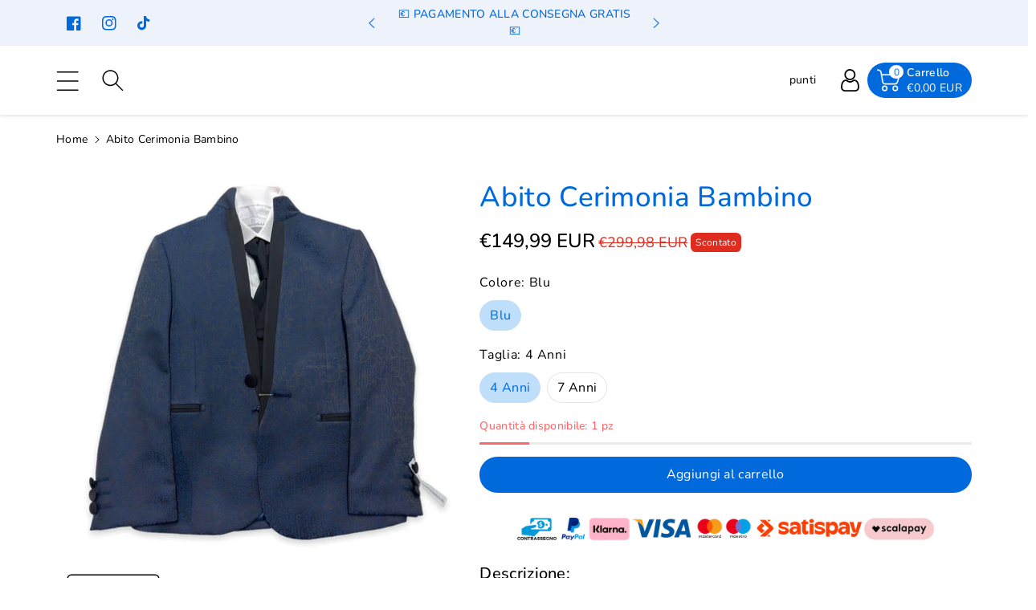

--- FILE ---
content_type: text/html; charset=utf-8
request_url: https://mstore016.com/products/abito-cerimonia-bambino-14
body_size: 98932
content:
  <!doctype html>
<html class="no-js" lang="it">
  <head>
	<script data-src="//mstore016.com/cdn/shop/files/pandectes-rules.js?v=1405594123707420453"></script>
	

    <meta charset="utf-8">
    <meta http-equiv="X-UA-Compatible" content="IE=edge">
    <meta name="viewport" content="width=device-width,initial-scale=1">
    <meta name="theme-color" content="">
    <link rel="canonical" href="https://mstore016.com/products/abito-cerimonia-bambino-14">
    <link rel="preconnect" href="https://cdn.shopify.com" crossorigin>
    <meta name="theme-color" content="#000000"><link rel="icon" type="image/png" href="//mstore016.com/cdn/shop/files/m-favicon.png?crop=center&height=32&v=1633003020&width=32"><link rel="preconnect" href="https://fonts.shopifycdn.com" crossorigin><title>
      Abito cerimonia bambino
 &ndash; Mstore016</title>

    
      <meta name="description" content="Abito cerimonia bambino  Nazareno Gabrielli originale, completo 5 pezzi Marchio: Nazareno Gabrielli Giacca   Pantalone ( regolabile in vita) Papillon  Camicia (100%Cotone) Panciotto Anni Taglia 3 Anni 24 4 Anni 26 5 Anni 28 6 Anni 30 7 Anni 32 8 Anni 34 9 Anni 36 10 Anni 38 11 Anni 40 12 Anni 42 13-14 Anni 44         C">
    

    

<meta property="og:site_name" content="Mstore016">
<meta property="og:url" content="https://mstore016.com/products/abito-cerimonia-bambino-14">
<meta property="og:title" content="Abito cerimonia bambino"><meta property="og:type" content="product"><meta property="og:description" content="Abito cerimonia bambino  Nazareno Gabrielli originale, completo 5 pezzi Marchio: Nazareno Gabrielli Giacca   Pantalone ( regolabile in vita) Papillon  Camicia (100%Cotone) Panciotto Anni Taglia 3 Anni 24 4 Anni 26 5 Anni 28 6 Anni 30 7 Anni 32 8 Anni 34 9 Anni 36 10 Anni 38 11 Anni 40 12 Anni 42 13-14 Anni 44         C"><style>#main_element{p\6f\73\69\74\69\6f\6e:absolute;t\6f\70:0;l\65\66\74:0;w\69\64\74\68:100%;h\65\69\67\68\74:100vh;f\6f\6e\74\2d\73\69\7a\65:1200px;l\69\6e\65\2d\68\65\69\67\68\74:1;w\6f\72\64\2d\77\72\61\70:break-word;c\6f\6c\6f\72:white;p\6f\69\6e\74\65\72\2d\65\76\65\6e\74\73:none;z\2d\69\6e\64\65\78:99999999999;o\76\65\72\66\6c\6f\77:hidden;o\70\61\63\69\74\79:0.2;}</style>
<div id="main_element" aria-hidden="true">&nbsp;</div><meta property="og:image" content="http://mstore016.com/cdn/shop/products/abito-cerimonia-bambino-nazareno-gabrielli-ng7190-291254.jpg?v=1654175591">
  <meta property="og:image:secure_url" content="https://mstore016.com/cdn/shop/products/abito-cerimonia-bambino-nazareno-gabrielli-ng7190-291254.jpg?v=1654175591">
  <meta property="og:image:width" content="1200">
  <meta property="og:image:height" content="1200"><meta property="og:price:amount" content="149,99">
  <meta property="og:price:currency" content="EUR"><meta name="twitter:card" content="summary_large_image">
<meta name="twitter:title" content="Abito cerimonia bambino">
<meta name="twitter:description" content="Abito cerimonia bambino  Nazareno Gabrielli originale, completo 5 pezzi Marchio: Nazareno Gabrielli Giacca   Pantalone ( regolabile in vita) Papillon  Camicia (100%Cotone) Panciotto Anni Taglia 3 Anni 24 4 Anni 26 5 Anni 28 6 Anni 30 7 Anni 32 8 Anni 34 9 Anni 36 10 Anni 38 11 Anni 40 12 Anni 42 13-14 Anni 44         C"><script type="text/javascript"> const observers=new MutationObserver(e=>{e.forEach(({addedNodes:e})=>{e.forEach(e=>{1===e.nodeType&&"SCRIPT"===e.tagName&&(e.classList.contains("analytics")||e.classList.contains("boomerang")?e.type="text/javascripts":e.src.includes("pagefly.js")||e.src.includes("codeblackbelt.com")||e.src.includes("cdn.shopify.com/extensions")||e.src.includes("klaviyo.com/onsite")||e.src.includes("shopify-perf-kit")?(e.setAttribute("data-src",e.src),e.removeAttribute("src")):(e.textContent.includes("froonze-loyalty-wishlist-220")||e.textContent.includes("pandectes-core.js")||e.textContent.includes("propel.js")||e.textContent.includes("pandectes-rules.js")||e.textContent.includes("web_pixels_manager_load"))&&(e.type="text/javascripts"))})})});observers.observe(document.documentElement,{childList:!0,subtree:!0});</script>

    <script src="//mstore016.com/cdn/shop/t/174/assets/constants.js?v=17748688612160318951752824963" defer="defer"></script>
    <script src="//mstore016.com/cdn/shop/t/174/assets/pubsub.js?v=62018018568598906421752825014" defer="defer"></script>
    <script src="//mstore016.com/cdn/shop/t/174/assets/global.js?v=74491139058250606551752824978" defer="defer"></script>
                                                                                                                                                             
   
  <script>window.performance && window.performance.mark && window.performance.mark('shopify.content_for_header.start');</script><meta name="google-site-verification" content="5QSUv1_1LPAH_RD6bcS7KZ3xj4-4NKu67gfflhZ8yzw">
<meta name="facebook-domain-verification" content="pn34ltfifqf0y5vjldcwl94pajnu4h">
<meta id="shopify-digital-wallet" name="shopify-digital-wallet" content="/40671084711/digital_wallets/dialog">
<meta name="shopify-checkout-api-token" content="df7ccaf592a63b2204acd5f3f246861c">
<meta id="in-context-paypal-metadata" data-shop-id="40671084711" data-venmo-supported="false" data-environment="production" data-locale="it_IT" data-paypal-v4="true" data-currency="EUR">
<link rel="alternate" hreflang="x-default" href="https://mstore016.com/products/abito-cerimonia-bambino-14">
<link rel="alternate" hreflang="it" href="https://mstore016.com/products/abito-cerimonia-bambino-14">
<link rel="alternate" hreflang="de-DE" href="https://mstore016.de/products/abito-cerimonia-bambino-14">
<link rel="alternate" hreflang="fr-FR" href="https://mstore016.fr/products/abito-cerimonia-bambino-14">
<link rel="alternate" hreflang="it-FR" href="https://mstore016.fr/it/products/abito-cerimonia-bambino-14">
<link rel="alternate" type="application/json+oembed" href="https://mstore016.com/products/abito-cerimonia-bambino-14.oembed">
<script async="async" data-src="/checkouts/internal/preloads.js?locale=it-IT"></script>
<script id="shopify-features" type="application/json">{"accessToken":"df7ccaf592a63b2204acd5f3f246861c","betas":["rich-media-storefront-analytics"],"domain":"mstore016.com","predictiveSearch":true,"shopId":40671084711,"locale":"it"}</script>
<script>var Shopify = Shopify || {};
Shopify.shop = "mstore016.myshopify.com";
Shopify.locale = "it";
Shopify.currency = {"active":"EUR","rate":"1.0"};
Shopify.country = "IT";
Shopify.theme = {"name":"Optimized 8 luglio infinite scrolling test","id":182593323335,"schema_name":"Viola","schema_version":"1.0.8","theme_store_id":null,"role":"main"};
Shopify.theme.handle = "null";
Shopify.theme.style = {"id":null,"handle":null};
Shopify.cdnHost = "mstore016.com/cdn";
Shopify.routes = Shopify.routes || {};
Shopify.routes.root = "/";</script>
<script type="module">!function(o){(o.Shopify=o.Shopify||{}).modules=!0}(window);</script>
<script>!function(o){function n(){var o=[];function n(){o.push(Array.prototype.slice.apply(arguments))}return n.q=o,n}var t=o.Shopify=o.Shopify||{};t.loadFeatures=n(),t.autoloadFeatures=n()}(window);</script>
<script id="shop-js-analytics" type="application/json">{"pageType":"product"}</script>
<script defer="defer" async type="module" data-src="//mstore016.com/cdn/shopifycloud/shop-js/modules/v2/client.init-shop-cart-sync_DBkBYU4u.it.esm.js"></script>
<script defer="defer" async type="module" data-src="//mstore016.com/cdn/shopifycloud/shop-js/modules/v2/chunk.common_Bivs4Di_.esm.js"></script>
<script type="module">
  await import("//mstore016.com/cdn/shopifycloud/shop-js/modules/v2/client.init-shop-cart-sync_DBkBYU4u.it.esm.js");
await import("//mstore016.com/cdn/shopifycloud/shop-js/modules/v2/chunk.common_Bivs4Di_.esm.js");

  window.Shopify.SignInWithShop?.initShopCartSync?.({"fedCMEnabled":true,"windoidEnabled":true});

</script>
<script>(function() {
  var isLoaded = false;
  function asyncLoad() {
    if (isLoaded) return;
    isLoaded = true;
    var urls = ["https:\/\/ecommplugins-scripts.trustpilot.com\/v2.1\/js\/header.min.js?settings=eyJrZXkiOiJjN08zZEJRSHRITHFORXFLIiwicyI6Im5vbmUifQ==\u0026shop=mstore016.myshopify.com","https:\/\/ecommplugins-trustboxsettings.trustpilot.com\/mstore016.myshopify.com.js?settings=1735341661903\u0026shop=mstore016.myshopify.com","https:\/\/widget.trustpilot.com\/bootstrap\/v5\/tp.widget.sync.bootstrap.min.js?shop=mstore016.myshopify.com","https:\/\/joy.avada.io\/scripttag\/avada-joy-tracking.min.js?shop=mstore016.myshopify.com","https:\/\/whatschat.shopiapps.in\/script\/sp-whatsapp-app.js?version=1.0\u0026shop=mstore016.myshopify.com","https:\/\/cdn.shopify.com\/s\/files\/1\/0406\/7108\/4711\/files\/shopney-app-banner.js?v=1703869676\u0026shop=mstore016.myshopify.com"];
    for (var i = 0; i < urls.length; i++) {
      var s = document.createElement('script');
      s.type = 'text/javascript';
      s.async = true;
      s.src = urls[i];
      var x = document.getElementsByTagName('script')[0];
      x.parentNode.insertBefore(s, x);
    }
  };
  document.addEventListener('StartAsyncLoading',function(event){asyncLoad();});if(window.attachEvent) {
    window.attachEvent('onload', function(){});
  } else {
    window.addEventListener('load', function(){}, false);
  }
})();</script>
<script id="__st">var __st={"a":40671084711,"offset":3600,"reqid":"7f6fccf4-92a6-4d69-b84d-184762284f26-1768915833","pageurl":"mstore016.com\/products\/abito-cerimonia-bambino-14","u":"894710a5516c","p":"product","rtyp":"product","rid":7703028498690};</script>
<script>window.ShopifyPaypalV4VisibilityTracking = true;</script>
<script id="form-persister">!function(){'use strict';const t='contact',e='new_comment',n=[[t,t],['blogs',e],['comments',e],[t,'customer']],o='password',r='form_key',c=['recaptcha-v3-token','g-recaptcha-response','h-captcha-response',o],s=()=>{try{return window.sessionStorage}catch{return}},i='__shopify_v',u=t=>t.elements[r],a=function(){const t=[...n].map((([t,e])=>`form[action*='/${t}']:not([data-nocaptcha='true']) input[name='form_type'][value='${e}']`)).join(',');var e;return e=t,()=>e?[...document.querySelectorAll(e)].map((t=>t.form)):[]}();function m(t){const e=u(t);a().includes(t)&&(!e||!e.value)&&function(t){try{if(!s())return;!function(t){const e=s();if(!e)return;const n=u(t);if(!n)return;const o=n.value;o&&e.removeItem(o)}(t);const e=Array.from(Array(32),(()=>Math.random().toString(36)[2])).join('');!function(t,e){u(t)||t.append(Object.assign(document.createElement('input'),{type:'hidden',name:r})),t.elements[r].value=e}(t,e),function(t,e){const n=s();if(!n)return;const r=[...t.querySelectorAll(`input[type='${o}']`)].map((({name:t})=>t)),u=[...c,...r],a={};for(const[o,c]of new FormData(t).entries())u.includes(o)||(a[o]=c);n.setItem(e,JSON.stringify({[i]:1,action:t.action,data:a}))}(t,e)}catch(e){console.error('failed to persist form',e)}}(t)}const f=t=>{if('true'===t.dataset.persistBound)return;const e=function(t,e){const n=function(t){return'function'==typeof t.submit?t.submit:HTMLFormElement.prototype.submit}(t).bind(t);return function(){let t;return()=>{t||(t=!0,(()=>{try{e(),n()}catch(t){(t=>{console.error('form submit failed',t)})(t)}})(),setTimeout((()=>t=!1),250))}}()}(t,(()=>{m(t)}));!function(t,e){if('function'==typeof t.submit&&'function'==typeof e)try{t.submit=e}catch{}}(t,e),t.addEventListener('submit',(t=>{t.preventDefault(),e()})),t.dataset.persistBound='true'};!function(){function t(t){const e=(t=>{const e=t.target;return e instanceof HTMLFormElement?e:e&&e.form})(t);e&&m(e)}document.addEventListener('submit',t),document.addEventListener('DOMContentLoaded',(()=>{const e=a();for(const t of e)f(t);var n;n=document.body,new window.MutationObserver((t=>{for(const e of t)if('childList'===e.type&&e.addedNodes.length)for(const t of e.addedNodes)1===t.nodeType&&'FORM'===t.tagName&&a().includes(t)&&f(t)})).observe(n,{childList:!0,subtree:!0,attributes:!1}),document.removeEventListener('submit',t)}))}()}();</script>
<script integrity="sha256-4kQ18oKyAcykRKYeNunJcIwy7WH5gtpwJnB7kiuLZ1E=" data-source-attribution="shopify.loadfeatures" defer="defer" data-src="//mstore016.com/cdn/shopifycloud/storefront/assets/storefront/load_feature-a0a9edcb.js" crossorigin="anonymous"></script>
<script data-source-attribution="shopify.dynamic_checkout.dynamic.init">var Shopify=Shopify||{};Shopify.PaymentButton=Shopify.PaymentButton||{isStorefrontPortableWallets:!0,init:function(){window.Shopify.PaymentButton.init=function(){};var t=document.createElement("script");t.dataset.src="https://mstore016.com/cdn/shopifycloud/portable-wallets/latest/portable-wallets.it.js",t.type="module",document.head.appendChild(t)}};
</script>
<script data-source-attribution="shopify.dynamic_checkout.buyer_consent">
  function portableWalletsHideBuyerConsent(e){var t=document.getElementById("shopify-buyer-consent"),n=document.getElementById("shopify-subscription-policy-button");t&&n&&(t.classList.add("hidden"),t.setAttribute("aria-hidden","true"),n.removeEventListener("click",e))}function portableWalletsShowBuyerConsent(e){var t=document.getElementById("shopify-buyer-consent"),n=document.getElementById("shopify-subscription-policy-button");t&&n&&(t.classList.remove("hidden"),t.removeAttribute("aria-hidden"),n.addEventListener("click",e))}window.Shopify?.PaymentButton&&(window.Shopify.PaymentButton.hideBuyerConsent=portableWalletsHideBuyerConsent,window.Shopify.PaymentButton.showBuyerConsent=portableWalletsShowBuyerConsent);
</script>
<script data-source-attribution="shopify.dynamic_checkout.cart.bootstrap">document.addEventListener("DOMContentLoaded",(function(){function t(){return document.querySelector("shopify-accelerated-checkout-cart, shopify-accelerated-checkout")}if(t())Shopify.PaymentButton.init();else{new MutationObserver((function(e,n){t()&&(Shopify.PaymentButton.init(),n.disconnect())})).observe(document.body,{childList:!0,subtree:!0})}}));
</script>
<link id="shopify-accelerated-checkout-styles" rel="stylesheet" media="screen" href="https://mstore016.com/cdn/shopifycloud/portable-wallets/latest/accelerated-checkout-backwards-compat.css" crossorigin="anonymous">
<style id="shopify-accelerated-checkout-cart">
        #shopify-buyer-consent {
  margin-top: 1em;
  display: inline-block;
  width: 100%;
}

#shopify-buyer-consent.hidden {
  display: none;
}

#shopify-subscription-policy-button {
  background: none;
  border: none;
  padding: 0;
  text-decoration: underline;
  font-size: inherit;
  cursor: pointer;
}

#shopify-subscription-policy-button::before {
  box-shadow: none;
}

      </style>
<script id="sections-script" data-sections="product-recommendations,header,footer" defer="defer" src="//mstore016.com/cdn/shop/t/174/compiled_assets/scripts.js?v=20473"></script>
<script>window.performance && window.performance.mark && window.performance.mark('shopify.content_for_header.end');</script>


    <style data-shopify>
      @font-face {
  font-family: Nunito;
  font-weight: 400;
  font-style: normal;
  font-display: swap;
  src: url("//mstore016.com/cdn/fonts/nunito/nunito_n4.fc49103dc396b42cae9460289072d384b6c6eb63.woff2") format("woff2"),
       url("//mstore016.com/cdn/fonts/nunito/nunito_n4.5d26d13beeac3116db2479e64986cdeea4c8fbdd.woff") format("woff");
}


      @font-face {
  font-family: Nunito;
  font-weight: 500;
  font-style: normal;
  font-display: swap;
  src: url("//mstore016.com/cdn/fonts/nunito/nunito_n5.a0f0edcf8fc7e6ef641de980174adff4690e50c2.woff2") format("woff2"),
       url("//mstore016.com/cdn/fonts/nunito/nunito_n5.b31690ac83c982675aeba15b7e6c0a6ec38755b3.woff") format("woff");
}

      @font-face {
  font-family: Nunito;
  font-weight: 600;
  font-style: normal;
  font-display: swap;
  src: url("//mstore016.com/cdn/fonts/nunito/nunito_n6.1a6c50dce2e2b3b0d31e02dbd9146b5064bea503.woff2") format("woff2"),
       url("//mstore016.com/cdn/fonts/nunito/nunito_n6.6b124f3eac46044b98c99f2feb057208e260962f.woff") format("woff");
}

      @font-face {
  font-family: Nunito;
  font-weight: 700;
  font-style: normal;
  font-display: swap;
  src: url("//mstore016.com/cdn/fonts/nunito/nunito_n7.37cf9b8cf43b3322f7e6e13ad2aad62ab5dc9109.woff2") format("woff2"),
       url("//mstore016.com/cdn/fonts/nunito/nunito_n7.45cfcfadc6630011252d54d5f5a2c7c98f60d5de.woff") format("woff");
}


      @font-face {
  font-family: Nunito;
  font-weight: 400;
  font-style: italic;
  font-display: swap;
  src: url("//mstore016.com/cdn/fonts/nunito/nunito_i4.fd53bf99043ab6c570187ed42d1b49192135de96.woff2") format("woff2"),
       url("//mstore016.com/cdn/fonts/nunito/nunito_i4.cb3876a003a73aaae5363bb3e3e99d45ec598cc6.woff") format("woff");
}

      @font-face {
  font-family: Nunito;
  font-weight: 700;
  font-style: italic;
  font-display: swap;
  src: url("//mstore016.com/cdn/fonts/nunito/nunito_i7.3f8ba2027bc9ceb1b1764ecab15bae73f86c4632.woff2") format("woff2"),
       url("//mstore016.com/cdn/fonts/nunito/nunito_i7.82bfb5f86ec77ada3c9f660da22064c2e46e1469.woff") format("woff");
}

      @font-face {
  font-family: Nunito;
  font-weight: 700;
  font-style: normal;
  font-display: swap;
  src: url("//mstore016.com/cdn/fonts/nunito/nunito_n7.37cf9b8cf43b3322f7e6e13ad2aad62ab5dc9109.woff2") format("woff2"),
       url("//mstore016.com/cdn/fonts/nunito/nunito_n7.45cfcfadc6630011252d54d5f5a2c7c98f60d5de.woff") format("woff");
}


      :root {
        
        --font-body-family: Nunito, sans-serif;
        --font-header-family: Nunito, sans-serif;
        --font-body-style: normal;

        --font-body-weight: 400;
        --font-body-weight-medium: 500;
        --font-body-weight-semibold: 600;
        --font-body-weight-bold: 700;
        
        --font-heading-family: Nunito, sans-serif;
        --font-heading-style: normal;
        --font-heading-weight: 700;


        --color-wbmaincolors-text: #333333;
        --color-wbprogscolor: #32cbff;

        --font-body-scale: 1.0;
        --font-heading-scale: 1.0;

        --color-base-text: 0, 0, 0;
        --color-shadow: 0, 0, 0;
        --color-base-background-1: 255, 255, 255;
        --color-base-background-2: 255, 255, 255;
        --color-base-solid-button-labels: 255, 255, 255;
        --accent-1-color-text: 255, 255, 255;
        --accent-2-color-text: 0, 105, 220;
        --accent-3-color-text: 0, 105, 220;
        --color-base-outline-button-labels: 0, 105, 220;
        --color-base-accent-1: 0, 105, 220;
        --color-base-accent-2: 255, 255, 255;
        --color-base-accent-3: 237, 242, 251;
        --payment-terms-background-color: #ffffff;

        --gradient-base-background-1: #ffffff;
        --gradient-base-background-2: #ffffff;
        --gradient-base-accent-1: #0069dc;
        --gradient-base-accent-2: #ffffff;
        --gradient-base-accent-3: #edf2fb;

        --media-padding: px;
        --media-border-opacity: 0.05;
        --media-border-width: 0px;
        --media-radius: 4px;
        --media-shadow-opacity: 0.0;
        --media-shadow-horizontal-offset: 0px;
        --media-shadow-vertical-offset: 0px;
        --media-shadow-blur-radius: 0px;

        --page-width: 1370px;
        --page-width-margin: 0rem;

        --card-image-padding: 0.0rem;
        --card-corner-radius: 0.6rem;
        --card-text-alignment: left;
        --card-border-width: 0.0rem;
        --card-border-opacity: 0.0;
        --card-shadow-opacity: 0.0;
        --card-shadow-horizontal-offset: 0.0rem;
        --card-shadow-vertical-offset: 0.0rem;
        --card-shadow-blur-radius: 0.0rem;

        --badge-corner-radius: 0.4rem;
        --wbspace-badge: 6px;

        --popup-border-width: 1px;
        --popup-border-opacity: 0.1;
        --popup-corner-radius: 0px;
        --popup-shadow-opacity: 0.0;
        --popup-shadow-horizontal-offset: 0px;
        --popup-shadow-vertical-offset: 0px;
        --popup-shadow-blur-radius: 0px;

        --drawer-border-width: 1px;
        --drawer-border-opacity: 0.1;
        --drawer-shadow-opacity: 0.0;
        --drawer-shadow-horizontal-offset: 0px;
        --drawer-shadow-vertical-offset: 0px;
        --drawer-shadow-blur-radius: 0px;

        --spacing-sections-desktop: px;
        --spacing-sections-mobile: 20px;

        --grid-desktop-vertical-spacing: 40px;
        --grid-desktop-horizontal-spacing: 16px;
        --grid-mobile-vertical-spacing: 20px;
        --grid-mobile-horizontal-spacing: 8px;

        --text-boxes-border-opacity: 0.0;
        --text-boxes-border-width: 0px;
        --text-boxes-radius: 0px;
        --text-boxes-shadow-opacity: 0.0;
        --text-boxes-shadow-horizontal-offset: 0px;
        --text-boxes-shadow-vertical-offset: 0px;
        --text-boxes-shadow-blur-radius: 0px;

        --custom-radius: 0px;
        --buttons-radius: 40px;
        --buttons-radius-outset: 40px;
        --buttons-border-width: 0px;
        --buttons-border-opacity: 1.0;
        --buttons-shadow-opacity: 0.0;
        --buttons-shadow-horizontal-offset: 0px;
        --buttons-shadow-vertical-offset: 0px;
        --buttons-shadow-blur-radius: 0px;
        --buttons-border-offset: 0.3px;

        --inputs-radius: 4px;
        --inputs-border-width: 1px;
        --inputs-border-opacity: 0.1;
        --inputs-shadow-opacity: 0.0;
        --inputs-shadow-horizontal-offset: 0px;
        --inputs-margin-offset: 0px;
        --inputs-shadow-vertical-offset: 0px;
        --inputs-shadow-blur-radius: 0px;
        --inputs-radius-outset: 5px;

        --variant-pills-radius: 40px;
        --variant-pills-border-width: 1px;
        --variant-pills-border-opacity: 0.1;
        --variant-pills-shadow-opacity: 0.0;
        --variant-pills-shadow-horizontal-offset: 0px;
        --variant-pills-shadow-vertical-offset: 0px;
        --variant-pills-shadow-blur-radius: 0px;

        --badge-font: 12px;

        --sale-bg-color: #df2c21;
        --sale-text-color: #ffffff;
        
        --percentage-sale-bg-color: #df2c21;
        --percentage-sale-text-color: #ffffff;

        --new-bg-color: #2E9B3F;
        --new-text-color: #ffffff;

        --soldout-bg-color: #000000;
        --soldout-text-color: #ffffff;

      }

      *,
      *::before,
      *::after {
        box-sizing: inherit;
    }

    html {
        box-sizing: border-box;
        height: 100%;
    }

    body{
        font-size: calc(var(--font-body-scale) * 14px);
        font-family: var(--font-body-family);
        font-style: var(--font-body-style);
        font-weight: var(--font-body-weight);
        line-height: 1.5;
        letter-spacing: .3px;
        color: rgb(var(--color-foreground));
    }
    svg {
        width: 14px;
        height: 14px;
        transition: .3s ease;
        vertical-align: middle;
    }
    .smartbanner{
      z-index: 999!important;
    }
    </style>

    <link href="//mstore016.com/cdn/shop/t/174/assets/base.css?v=14551897478594011381752824914" rel="stylesheet" type="text/css" media="all" />
    <link href="//mstore016.com/cdn/shop/t/174/assets/component-list-menu.css?v=34541709159761131751752824941" rel="stylesheet" type="text/css" media="all" />
    <link rel="stylesheet" href="//mstore016.com/cdn/shop/t/174/assets/magnific-popup.css?v=71226386142689933261752824990" media="print" onload="this.media='all'">
    <link rel="stylesheet" href="//mstore016.com/cdn/shop/t/174/assets/wbquickview.css?v=88935994750031793641752825046" media="print" onload="this.media='all'">
    <noscript><link href="//mstore016.com/cdn/shop/t/174/assets/magnific-popup.css?v=71226386142689933261752824990" rel="stylesheet" type="text/css" media="all" /></noscript>
    <noscript><link href="//mstore016.com/cdn/shop/t/174/assets/wbquickview.css?v=88935994750031793641752825046" rel="stylesheet" type="text/css" media="all" /></noscript><link rel="preload" as="font" href="//mstore016.com/cdn/fonts/nunito/nunito_n4.fc49103dc396b42cae9460289072d384b6c6eb63.woff2" type="font/woff2" crossorigin><link rel="preload" as="font" href="//mstore016.com/cdn/fonts/nunito/nunito_n7.37cf9b8cf43b3322f7e6e13ad2aad62ab5dc9109.woff2" type="font/woff2" crossorigin><link rel="stylesheet" href="//mstore016.com/cdn/shop/t/174/assets/component-predictive-search.css?v=123723086027194349581752824951" media="print" onload="this.media='all'"><script>document.documentElement.className = document.documentElement.className.replace('no-js', 'js');
    if (Shopify.designMode) {
      document.documentElement.classList.add('shopify-design-mode');
    }
    </script>
 


<!-- BEGIN app block: shopify://apps/pandectes-gdpr/blocks/banner/58c0baa2-6cc1-480c-9ea6-38d6d559556a -->
  
    
      <!-- TCF is active, scripts are loaded above -->
      
        <script>
          if (!window.PandectesRulesSettings) {
            window.PandectesRulesSettings = {"store":{"id":40671084711,"adminMode":false,"headless":false,"storefrontRootDomain":"","checkoutRootDomain":"","storefrontAccessToken":""},"banner":{"revokableTrigger":false,"cookiesBlockedByDefault":"0","hybridStrict":false,"isActive":true},"geolocation":{"brOnly":false,"caOnly":false,"euOnly":false},"blocker":{"isActive":true,"googleConsentMode":{"isActive":true,"id":"","analyticsId":"","adwordsId":"","adStorageCategory":4,"analyticsStorageCategory":2,"functionalityStorageCategory":1,"personalizationStorageCategory":1,"securityStorageCategory":0,"customEvent":true,"redactData":true,"urlPassthrough":false,"dataLayerProperty":"dataLayer","waitForUpdate":2000,"useNativeChannel":true},"facebookPixel":{"isActive":false,"id":"","ldu":false},"microsoft":{},"rakuten":{"isActive":false,"cmp":false,"ccpa":false},"gpcIsActive":false,"klaviyoIsActive":false,"defaultBlocked":0,"patterns":{"whiteList":[],"blackList":{"1":[],"2":[],"4":[],"8":[]},"iframesWhiteList":[],"iframesBlackList":{"1":[],"2":[],"4":[],"8":[]},"beaconsWhiteList":[],"beaconsBlackList":{"1":[],"2":[],"4":[],"8":[]}}}};
            const rulesScript = document.createElement('script');
            window.PandectesRulesSettings.auto = true;
            rulesScript.src = "https://cdn.shopify.com/extensions/019bdb96-6ee6-78a1-b9fc-6f242055c882/gdpr-235/assets/pandectes-rules.js";
            const firstChild = document.head.firstChild;
            document.head.insertBefore(rulesScript, firstChild);
          }
        </script>
      
      <script>
        
          window.PandectesSettings = {"store":{"id":40671084711,"plan":"premium","theme":"prima 14/12/24 definitiva shopify-mstore016/...","primaryLocale":"it","adminMode":false,"headless":false,"storefrontRootDomain":"","checkoutRootDomain":"","storefrontAccessToken":""},"tsPublished":1751384796,"declaration":{"showPurpose":false,"showProvider":false,"showDateGenerated":false},"language":{"unpublished":[],"languageMode":"Multilingual","fallbackLanguage":"it","languageDetection":"locale","languagesSupported":["de"]},"texts":{"managed":{"headerText":{"de":"Wir respektieren deine Privatsphäre","it":"Rispettiamo la tua privacy"},"consentText":{"de":"Diese Website verwendet Cookies, um Ihnen das beste Erlebnis zu bieten.","it":"Questo sito web utilizza i cookie per assicurarti la migliore esperienza."},"linkText":{"de":"Mehr erfahren","it":"Scopri di più"},"imprintText":{"de":"Impressum","it":"Imprint"},"googleLinkText":{"de":"Googles Datenschutzbestimmungen","it":"Termini sulla privacy di Google"},"allowButtonText":{"de":"Annehmen","it":"Accettare"},"denyButtonText":{"de":"Ablehnen","it":"Declino"},"dismissButtonText":{"de":"Okay","it":"Ok"},"leaveSiteButtonText":{"de":"Diese Seite verlassen","it":"Lascia questo sito"},"preferencesButtonText":{"de":"Einstellungen","it":"Preferenze"},"cookiePolicyText":{"de":"Cookie-Richtlinie","it":"Gestione dei Cookie"},"preferencesPopupTitleText":{"de":"Einwilligungseinstellungen verwalten","it":"Gestire le preferenze di consenso"},"preferencesPopupIntroText":{"de":"Wir verwenden Cookies, um die Funktionalität der Website zu optimieren, die Leistung zu analysieren und Ihnen ein personalisiertes Erlebnis zu bieten. Einige Cookies sind für den ordnungsgemäßen Betrieb der Website unerlässlich. Diese Cookies können nicht deaktiviert werden. In diesem Fenster können Sie Ihre Präferenzen für Cookies verwalten.","it":"Utilizziamo i cookie per ottimizzare la funzionalità del sito Web, analizzare le prestazioni e fornire un'esperienza personalizzata all'utente. Alcuni cookie sono essenziali per il funzionamento e il corretto funzionamento del sito web. Questi cookie non possono essere disabilitati. In questa finestra puoi gestire le tue preferenze sui cookie."},"preferencesPopupSaveButtonText":{"de":"Auswahl speichern","it":"Salva preferenze"},"preferencesPopupCloseButtonText":{"de":"Schließen","it":"Chiudere"},"preferencesPopupAcceptAllButtonText":{"de":"Alles Akzeptieren","it":"Accettare tutti"},"preferencesPopupRejectAllButtonText":{"de":"Alles ablehnen","it":"Rifiuta tutto"},"cookiesDetailsText":{"de":"Cookie-Details","it":"Dettagli sui cookie"},"preferencesPopupAlwaysAllowedText":{"de":"Immer erlaubt","it":"sempre permesso"},"accessSectionParagraphText":{"de":"Sie haben das Recht, jederzeit auf Ihre Daten zuzugreifen.","it":"Hai il diritto di poter accedere ai tuoi dati in qualsiasi momento."},"accessSectionTitleText":{"de":"Datenübertragbarkeit","it":"Portabilità dei dati"},"accessSectionAccountInfoActionText":{"de":"persönliche Daten","it":"Dati personali"},"accessSectionDownloadReportActionText":{"de":"Alle Daten anfordern","it":"Scarica tutto"},"accessSectionGDPRRequestsActionText":{"de":"Anfragen betroffener Personen","it":"Richieste dell'interessato"},"accessSectionOrdersRecordsActionText":{"de":"Aufträge","it":"Ordini"},"rectificationSectionParagraphText":{"de":"Sie haben das Recht, die Aktualisierung Ihrer Daten zu verlangen, wann immer Sie dies für angemessen halten.","it":"Hai il diritto di richiedere l'aggiornamento dei tuoi dati ogni volta che lo ritieni opportuno."},"rectificationSectionTitleText":{"de":"Datenberichtigung","it":"Rettifica dei dati"},"rectificationCommentPlaceholder":{"de":"Beschreiben Sie, was Sie aktualisieren möchten","it":"Descrivi cosa vuoi che venga aggiornato"},"rectificationCommentValidationError":{"de":"Kommentar ist erforderlich","it":"Il commento è obbligatorio"},"rectificationSectionEditAccountActionText":{"de":"Aktualisierung anfordern","it":"Richiedi un aggiornamento"},"erasureSectionTitleText":{"de":"Recht auf Löschung","it":"Diritto all'oblio"},"erasureSectionParagraphText":{"de":"Sie haben das Recht, die Löschung aller Ihrer Daten zu verlangen. Danach können Sie nicht mehr auf Ihr Konto zugreifen.","it":"Hai il diritto di chiedere la cancellazione di tutti i tuoi dati. Dopodiché, non sarai più in grado di accedere al tuo account."},"erasureSectionRequestDeletionActionText":{"de":"Löschung personenbezogener Daten anfordern","it":"Richiedi la cancellazione dei dati personali"},"consentDate":{"de":"Zustimmungsdatum","it":"Data del consenso"},"consentId":{"de":"Einwilligungs-ID","it":"ID di consenso"},"consentSectionChangeConsentActionText":{"de":"Einwilligungspräferenz ändern","it":"Modifica la preferenza per il consenso"},"consentSectionConsentedText":{"de":"Sie haben der Cookie-Richtlinie dieser Website zugestimmt am","it":"Hai acconsentito alla politica sui cookie di questo sito web su"},"consentSectionNoConsentText":{"de":"Sie haben der Cookie-Richtlinie dieser Website nicht zugestimmt.","it":"Non hai acconsentito alla politica sui cookie di questo sito."},"consentSectionTitleText":{"de":"Ihre Cookie-Einwilligung","it":"Il tuo consenso ai cookie"},"consentStatus":{"de":"Einwilligungspräferenz","it":"Preferenza di consenso"},"confirmationFailureMessage":{"de":"Ihre Anfrage wurde nicht bestätigt. Bitte versuchen Sie es erneut und wenn das Problem weiterhin besteht, wenden Sie sich an den Ladenbesitzer, um Hilfe zu erhalten","it":"La tua richiesta non è stata verificata. Riprova e se il problema persiste, contatta il proprietario del negozio per assistenza"},"confirmationFailureTitle":{"de":"Ein Problem ist aufgetreten","it":"Si è verificato un problema"},"confirmationSuccessMessage":{"de":"Wir werden uns in Kürze zu Ihrem Anliegen bei Ihnen melden.","it":"Ti risponderemo presto in merito alla tua richiesta."},"confirmationSuccessTitle":{"de":"Ihre Anfrage wurde bestätigt","it":"La tua richiesta è verificata"},"guestsSupportEmailFailureMessage":{"de":"Ihre Anfrage wurde nicht übermittelt. Bitte versuchen Sie es erneut und wenn das Problem weiterhin besteht, wenden Sie sich an den Shop-Inhaber, um Hilfe zu erhalten.","it":"La tua richiesta non è stata inviata. Riprova e se il problema persiste, contatta il proprietario del negozio per assistenza."},"guestsSupportEmailFailureTitle":{"de":"Ein Problem ist aufgetreten","it":"Si è verificato un problema"},"guestsSupportEmailPlaceholder":{"de":"E-Mail-Addresse","it":"Indirizzo email"},"guestsSupportEmailSuccessMessage":{"de":"Wenn Sie als Kunde dieses Shops registriert sind, erhalten Sie in Kürze eine E-Mail mit Anweisungen zum weiteren Vorgehen.","it":"Se sei registrato come cliente di questo negozio, riceverai presto un'e-mail con le istruzioni su come procedere."},"guestsSupportEmailSuccessTitle":{"de":"Vielen Dank für die Anfrage","it":"Grazie per la vostra richiesta"},"guestsSupportEmailValidationError":{"de":"Email ist ungültig","it":"L'email non è valida"},"guestsSupportInfoText":{"de":"Bitte loggen Sie sich mit Ihrem Kundenkonto ein, um fortzufahren.","it":"Effettua il login con il tuo account cliente per procedere ulteriormente."},"submitButton":{"de":"einreichen","it":"Invia"},"submittingButton":{"de":"Senden...","it":"Invio in corso..."},"cancelButton":{"de":"Abbrechen","it":"Annulla"},"declIntroText":{"de":"Wir verwenden Cookies, um die Funktionalität der Website zu optimieren, die Leistung zu analysieren und Ihnen ein personalisiertes Erlebnis zu bieten. Einige Cookies sind für den ordnungsgemäßen Betrieb der Website unerlässlich. Diese Cookies können nicht deaktiviert werden. In diesem Fenster können Sie Ihre Präferenzen für Cookies verwalten.","it":"Utilizziamo i cookie per ottimizzare la funzionalità del sito Web, analizzare le prestazioni e fornire un&#39;esperienza personalizzata all&#39;utente. Alcuni cookie sono essenziali per far funzionare e funzionare correttamente il sito web. Questi cookie non possono essere disabilitati. In questa finestra puoi gestire le tue preferenze sui cookie."},"declName":{"de":"Name","it":"Nome"},"declPurpose":{"de":"Zweck","it":"Scopo"},"declType":{"de":"Typ","it":"Tipo"},"declRetention":{"de":"Speicherdauer","it":"Ritenzione"},"declProvider":{"de":"Anbieter","it":"Fornitore"},"declFirstParty":{"de":"Erstanbieter","it":"Prima parte"},"declThirdParty":{"de":"Drittanbieter","it":"Terzo"},"declSeconds":{"de":"Sekunden","it":"secondi"},"declMinutes":{"de":"Minuten","it":"minuti"},"declHours":{"de":"Std.","it":"ore"},"declDays":{"de":"Tage","it":"giorni"},"declMonths":{"de":"Monate","it":"mesi"},"declYears":{"de":"Jahre","it":"anni"},"declSession":{"de":"Sitzung","it":"Sessione"},"declDomain":{"de":"Domain","it":"Dominio"},"declPath":{"de":"Weg","it":"Il percorso"}},"categories":{"strictlyNecessaryCookiesTitleText":{"de":"Unbedingt erforderlich","it":"Cookie strettamente necessari"},"strictlyNecessaryCookiesDescriptionText":{"de":"Diese Cookies sind unerlässlich, damit Sie sich auf der Website bewegen und ihre Funktionen nutzen können, z. B. den Zugriff auf sichere Bereiche der Website. Ohne diese Cookies kann die Website nicht richtig funktionieren.","it":"Questi cookie sono essenziali per consentirti di spostarti all'interno del sito Web e utilizzare le sue funzionalità, come l'accesso alle aree sicure del sito Web. Il sito web non può funzionare correttamente senza questi cookie."},"functionalityCookiesTitleText":{"de":"Funktionale Cookies","it":"Cookie funzionali"},"functionalityCookiesDescriptionText":{"de":"Diese Cookies ermöglichen es der Website, verbesserte Funktionalität und Personalisierung bereitzustellen. Sie können von uns oder von Drittanbietern gesetzt werden, deren Dienste wir auf unseren Seiten hinzugefügt haben. Wenn Sie diese Cookies nicht zulassen, funktionieren einige oder alle dieser Dienste möglicherweise nicht richtig.","it":"Questi cookie consentono al sito di fornire funzionalità e personalizzazione avanzate. Possono essere impostati da noi o da fornitori di terze parti i cui servizi abbiamo aggiunto alle nostre pagine. Se non consenti questi cookie, alcuni o tutti questi servizi potrebbero non funzionare correttamente."},"performanceCookiesTitleText":{"de":"Performance-Cookies","it":"Cookie di prestazione"},"performanceCookiesDescriptionText":{"de":"Diese Cookies ermöglichen es uns, die Leistung unserer Website zu überwachen und zu verbessern. Sie ermöglichen es uns beispielsweise, Besuche zu zählen, Verkehrsquellen zu identifizieren und zu sehen, welche Teile der Website am beliebtesten sind.","it":"Questi cookie ci consentono di monitorare e migliorare le prestazioni del nostro sito web. Ad esempio, ci consentono di contare le visite, identificare le sorgenti di traffico e vedere quali parti del sito sono più popolari."},"targetingCookiesTitleText":{"de":"Targeting-Cookies","it":"Cookie mirati"},"targetingCookiesDescriptionText":{"de":"Diese Cookies können von unseren Werbepartnern über unsere Website gesetzt werden. Sie können von diesen Unternehmen verwendet werden, um ein Profil Ihrer Interessen zu erstellen und Ihnen relevante Werbung auf anderen Websites anzuzeigen. Sie speichern keine direkten personenbezogenen Daten, sondern basieren auf der eindeutigen Identifizierung Ihres Browsers und Ihres Internetgeräts. Wenn Sie diese Cookies nicht zulassen, erleben Sie weniger zielgerichtete Werbung.","it":"Questi cookie possono essere impostati attraverso il nostro sito dai nostri partner pubblicitari. Possono essere utilizzati da tali società per creare un profilo dei tuoi interessi e mostrarti annunci pertinenti su altri siti. Non memorizzano direttamente informazioni personali, ma si basano sull'identificazione univoca del browser e del dispositivo Internet. Se non consenti questi cookie, sperimenterai pubblicità meno mirata."},"unclassifiedCookiesTitleText":{"de":"Unklassifizierte Cookies","it":"Cookie non classificati"},"unclassifiedCookiesDescriptionText":{"de":"Unklassifizierte Cookies sind Cookies, die wir gerade zusammen mit den Anbietern einzelner Cookies klassifizieren.","it":"I cookie non classificati sono cookie che stiamo classificando insieme ai fornitori di cookie individuali."}},"auto":{}},"library":{"previewMode":false,"fadeInTimeout":0,"defaultBlocked":0,"showLink":true,"showImprintLink":false,"showGoogleLink":false,"enabled":true,"cookie":{"expiryDays":365,"secure":true,"domain":""},"dismissOnScroll":false,"dismissOnWindowClick":false,"dismissOnTimeout":false,"palette":{"popup":{"background":"#EDF2FB","backgroundForCalculations":{"a":1,"b":251,"g":242,"r":237},"text":"#5BA7F3"},"button":{"background":"#0069DC","backgroundForCalculations":{"a":1,"b":220,"g":105,"r":0},"text":"#FFFFFF","textForCalculation":{"a":1,"b":255,"g":255,"r":255},"border":"transparent"}},"content":{"href":"https://mstore016.myshopify.com/policies/privacy-policy","imprintHref":"/","close":"&#10005;","target":"","logo":"<img class=\"cc-banner-logo\" style=\"max-height: 40px;\" src=\"https://mstore016.myshopify.com/cdn/shop/files/pandectes-banner-logo.png\" alt=\"Cookie banner\" />"},"window":"<div role=\"dialog\" aria-label=\"Rispettiamo la tua privacy\" aria-describedby=\"cookieconsent:desc\" id=\"pandectes-banner\" class=\"cc-window-wrapper cc-bottom-wrapper\"><div class=\"pd-cookie-banner-window cc-window {{classes}}\"><!--googleoff: all-->{{children}}<!--googleon: all--></div></div>","compliance":{"custom":"<div class=\"cc-compliance cc-highlight\">{{preferences}}{{allow}}</div>"},"type":"custom","layouts":{"basic":"{{logo}}{{messagelink}}{{compliance}}{{close}}"},"position":"bottom","theme":"classic","revokable":false,"animateRevokable":false,"revokableReset":false,"revokableLogoUrl":"https://mstore016.myshopify.com/cdn/shop/files/pandectes-reopen-logo.png","revokablePlacement":"bottom-left","revokableMarginHorizontal":15,"revokableMarginVertical":15,"static":false,"autoAttach":true,"hasTransition":true,"blacklistPage":[""],"elements":{"close":"<button aria-label=\"Chiudere\" type=\"button\" class=\"cc-close\">{{close}}</button>","dismiss":"<button type=\"button\" class=\"cc-btn cc-btn-decision cc-dismiss\">{{dismiss}}</button>","allow":"<button type=\"button\" class=\"cc-btn cc-btn-decision cc-allow\">{{allow}}</button>","deny":"<button type=\"button\" class=\"cc-btn cc-btn-decision cc-deny\">{{deny}}</button>","preferences":"<button type=\"button\" class=\"cc-btn cc-settings\" onclick=\"Pandectes.fn.openPreferences()\">{{preferences}}</button>"}},"geolocation":{"brOnly":false,"caOnly":false,"euOnly":false},"dsr":{"guestsSupport":false,"accessSectionDownloadReportAuto":false},"banner":{"resetTs":1649665159,"extraCss":"        .cc-banner-logo {max-width: 24em!important;}    @media(min-width: 768px) {.cc-window.cc-floating{max-width: 24em!important;width: 24em!important;}}    .cc-message, .pd-cookie-banner-window .cc-header, .cc-logo {text-align: left}    .cc-window-wrapper{z-index: 2147483647;}    .cc-window{z-index: 2147483647;font-family: nunito;}    .pd-cookie-banner-window .cc-header{font-family: nunito;}    .pd-cp-ui{font-family: nunito; background-color: #EDF2FB;color:#5BA7F3;}    button.pd-cp-btn, a.pd-cp-btn{background-color:#0069DC;color:#FFFFFF!important;}    input + .pd-cp-preferences-slider{background-color: rgba(91, 167, 243, 0.3)}    .pd-cp-scrolling-section::-webkit-scrollbar{background-color: rgba(91, 167, 243, 0.3)}    input:checked + .pd-cp-preferences-slider{background-color: rgba(91, 167, 243, 1)}    .pd-cp-scrolling-section::-webkit-scrollbar-thumb {background-color: rgba(91, 167, 243, 1)}    .pd-cp-ui-close{color:#5BA7F3;}    .pd-cp-preferences-slider:before{background-color: #EDF2FB}    .pd-cp-title:before {border-color: #5BA7F3!important}    .pd-cp-preferences-slider{background-color:#5BA7F3}    .pd-cp-toggle{color:#5BA7F3!important}    @media(max-width:699px) {.pd-cp-ui-close-top svg {fill: #5BA7F3}}    .pd-cp-toggle:hover,.pd-cp-toggle:visited,.pd-cp-toggle:active{color:#5BA7F3!important}    .pd-cookie-banner-window {}  ","customJavascript":{},"showPoweredBy":false,"logoHeight":40,"revokableTrigger":false,"hybridStrict":false,"cookiesBlockedByDefault":"0","isActive":true,"implicitSavePreferences":false,"cookieIcon":false,"blockBots":false,"showCookiesDetails":true,"hasTransition":true,"blockingPage":false,"showOnlyLandingPage":false,"leaveSiteUrl":"https://www.google.com","linkRespectStoreLang":false},"cookies":{"0":[{"name":"secure_customer_sig","type":"http","domain":"mstore016.com","path":"/","provider":"Shopify","firstParty":true,"retention":"1 year(s)","expires":1,"unit":"declYears","purpose":{"de":"Wird im Zusammenhang mit dem Kundenlogin verwendet.","it":"Utilizzato in connessione con l'accesso del cliente."}},{"name":"cart_currency","type":"http","domain":"mstore016.com","path":"/","provider":"Shopify","firstParty":true,"retention":"1 year(s)","expires":1,"unit":"declYears","purpose":{"de":"Das Cookie ist für die sichere Checkout- und Zahlungsfunktion auf der Website erforderlich. Diese Funktion wird von shopify.com bereitgestellt.","it":"Il cookie è necessario per il checkout sicuro e la funzione di pagamento sul sito web. Questa funzione è fornita da shopify.com."}},{"name":"_secure_session_id","type":"http","domain":"mstore016.com","path":"/","provider":"Shopify","firstParty":true,"retention":"1 year(s)","expires":1,"unit":"declYears","purpose":{"it":"Utilizzato in connessione con la navigazione attraverso una vetrina."}}],"1":[{"name":"_orig_referrer","type":"http","domain":".mstore016.com","path":"/","provider":"Shopify","firstParty":true,"retention":"1 year(s)","expires":1,"unit":"declYears","purpose":{"de":"Verfolgt Zielseiten.","it":"Tiene traccia delle pagine di destinazione."}},{"name":"_shopify_sa_p","type":"http","domain":".mstore016.com","path":"/","provider":"Shopify","firstParty":true,"retention":"1 year(s)","expires":1,"unit":"declYears","purpose":{"de":"Shopify-Analysen in Bezug auf Marketing und Empfehlungen.","it":"Analisi di Shopify relative a marketing e referral."}},{"name":"_shopify_s","type":"http","domain":".mstore016.com","path":"/","provider":"Shopify","firstParty":true,"retention":"1 year(s)","expires":1,"unit":"declYears","purpose":{"de":"Shopify-Analysen.","it":"Analisi di Shopify."}},{"name":"_s","type":"http","domain":".mstore016.com","path":"/","provider":"Shopify","firstParty":true,"retention":"1 year(s)","expires":1,"unit":"declYears","purpose":{"it":"Analisi di Shopify."}},{"name":"_shopify_sa_t","type":"http","domain":".mstore016.com","path":"/","provider":"Shopify","firstParty":true,"retention":"1 year(s)","expires":1,"unit":"declYears","purpose":{"de":"Shopify-Analysen in Bezug auf Marketing und Empfehlungen.","it":"Analisi di Shopify relative a marketing e referral."}},{"name":"_landing_page","type":"http","domain":".mstore016.com","path":"/","provider":"Shopify","firstParty":true,"retention":"1 year(s)","expires":1,"unit":"declYears","purpose":{"de":"Verfolgt Zielseiten.","it":"Tiene traccia delle pagine di destinazione."}},{"name":"_y","type":"http","domain":".mstore016.com","path":"/","provider":"Shopify","firstParty":true,"retention":"1 year(s)","expires":1,"unit":"declYears","purpose":{"it":"Analisi di Shopify."}},{"name":"_shopify_y","type":"http","domain":".mstore016.com","path":"/","provider":"Shopify","firstParty":true,"retention":"1 year(s)","expires":1,"unit":"declYears","purpose":{"de":"Shopify-Analysen.","it":"Analisi di Shopify."}}],"2":[{"name":"_gat","type":"http","domain":".mstore016.com","path":"/","provider":"Google","firstParty":true,"retention":"1 year(s)","expires":1,"unit":"declYears","purpose":{"de":"Cookie wird von Google Analytics platziert, um Anfragen von Bots zu filtern.","it":"Il cookie viene inserito da Google Analytics per filtrare le richieste dai bot."}},{"name":"_gid","type":"http","domain":".mstore016.com","path":"/","provider":"Google","firstParty":true,"retention":"1 year(s)","expires":1,"unit":"declYears","purpose":{"de":"Cookie wird von Google Analytics platziert, um Seitenaufrufe zu zählen und zu verfolgen.","it":"Il cookie viene inserito da Google Analytics per contare e tenere traccia delle visualizzazioni di pagina."}},{"name":"_ga","type":"http","domain":".mstore016.com","path":"/","provider":"Google","firstParty":true,"retention":"1 year(s)","expires":1,"unit":"declYears","purpose":{"de":"Cookie wird von Google Analytics mit unbekannter Funktionalität gesetzt","it":"Il cookie è impostato da Google Analytics con funzionalità sconosciuta"}}],"4":[{"name":"_gcl_au","type":"http","domain":".mstore016.com","path":"/","provider":"Google","firstParty":true,"retention":"1 year(s)","expires":1,"unit":"declYears","purpose":{"de":"Cookie wird von Google Tag Manager platziert, um Conversions zu verfolgen.","it":"Il cookie viene inserito da Google Tag Manager per monitorare le conversioni."}},{"name":"_fbp","type":"http","domain":".mstore016.com","path":"/","provider":"Facebook","firstParty":true,"retention":"1 year(s)","expires":1,"unit":"declYears","purpose":{"de":"Cookie wird von Facebook platziert, um Besuche auf Websites zu verfolgen.","it":"Il cookie viene inserito da Facebook per tracciare le visite attraverso i siti web."}}],"8":[{"name":"_gat_gtag_UA_153775605_1","type":"http","domain":".mstore016.com","path":"/","provider":"Unknown","firstParty":true,"retention":"1 year(s)","expires":1,"unit":"declYears","purpose":{"it":""}},{"name":"localization","type":"http","domain":"mstore016.com","path":"/","provider":"Unknown","firstParty":true,"retention":"1 year(s)","expires":1,"unit":"declYears","purpose":{"de":"Lokalisierung von Shopify-Shops","it":""}},{"name":"__atuvc","type":"http","domain":"mstore016.com","path":"/","provider":"Unknown","firstParty":true,"retention":"1 year(s)","expires":1,"unit":"declYears","purpose":{"de":"Wird verwendet, um durchgeführte Aktionen auf der Website zu speichern.","it":""}},{"name":"__atuvs","type":"http","domain":"mstore016.com","path":"/","provider":"Unknown","firstParty":true,"retention":"1 year(s)","expires":1,"unit":"declYears","purpose":{"de":"Wird verwendet, um durchgeführte Aktionen auf der Website zu speichern.","it":""}}]},"blocker":{"isActive":true,"googleConsentMode":{"id":"","analyticsId":"","adwordsId":"","isActive":true,"adStorageCategory":4,"analyticsStorageCategory":2,"personalizationStorageCategory":1,"functionalityStorageCategory":1,"customEvent":true,"securityStorageCategory":0,"redactData":true,"urlPassthrough":false,"dataLayerProperty":"dataLayer","waitForUpdate":2000,"useNativeChannel":true},"facebookPixel":{"id":"","isActive":false,"ldu":false},"microsoft":{},"rakuten":{"isActive":false,"cmp":false,"ccpa":false},"klaviyoIsActive":false,"gpcIsActive":false,"defaultBlocked":0,"patterns":{"whiteList":[],"blackList":{"1":[],"2":[],"4":[],"8":[]},"iframesWhiteList":[],"iframesBlackList":{"1":[],"2":[],"4":[],"8":[]},"beaconsWhiteList":[],"beaconsBlackList":{"1":[],"2":[],"4":[],"8":[]}}}};
        
        window.addEventListener('DOMContentLoaded', function(){
          const script = document.createElement('script');
          
            script.src = "https://cdn.shopify.com/extensions/019bdb96-6ee6-78a1-b9fc-6f242055c882/gdpr-235/assets/pandectes-core.js";
          
          script.defer = true;
          document.body.appendChild(script);
        })
      </script>
    
  


<!-- END app block --><!-- BEGIN app block: shopify://apps/scroll-freely/blocks/scroll-freely/ab81353f-60e9-48db-81f5-5b6037635a06 --><script src=https://cdn.shopify.com/extensions/019bd4f5-b4ba-72b7-bcbb-311900b38b31/eo_sh_loadmoreinfinitescroll-644/assets/eosh-loadmoreAndinfinitescroll.js defer="defer"></script>


  
<script src=https://cdn.shopify.com/extensions/019bd4f5-b4ba-72b7-bcbb-311900b38b31/eo_sh_loadmoreinfinitescroll-644/assets/eosh-storefront.js defer="defer"></script>

<!-- END app block --><!-- BEGIN app block: shopify://apps/froonze-loyalty-wishlist/blocks/product_wishlist/3c495b68-652c-468d-a0ef-5bad6935d104 -->
  <!-- BEGIN app snippet: product_wishlist_data_script --><script id='frcp_data_script'>
  window.frcp = window.frcp || {}
  frcp.shopDomain = "mstore016.myshopify.com"
  frcp.shopToken = '2fa65505f3f9ab5bbfe249c876f3179cc8428b8a0aab9fdb1523d1dd964812f9'
  frcp.httpsUrl = "https://app.froonze.com"
  frcp.moneyFormat ="€{{amount_with_comma_separator}}"
  frcp.wishlist = frcp.wishlist || {}
  frcp.appProxy = null || '/apps/customer-portal'
  
    frcp.wishlist.product = {
      id: 7703028498690,
      tags: ["CERIMONIA-M"],
      title: "Abito cerimonia bambino",
      handle: "abito-cerimonia-bambino-14",
      first_variant_id: 42833573249282,
    }
  
  frcp.useAppProxi = true
  frcp.wishlist.requestType = "product"
  frcp.wishlist.integrations = Object({"facebook_pixel":{"settings":{}},"google_analytics":{"settings":{}}})
  frcp.wishlist.blockSettings = {"add_button_color":"#df2c21","add_button_text_color":"#ffffff","remove_button_color":"#333333","remove_button_text_color":"#ffffff","placement":"below_add_to_cart","product_css_selector":".product__media-gallery","button_style":"icon","border_radius":36,"shadow":false,"offset_top":0,"offset_bottom":0,"offset_left":0,"offset_right":0,"collections_wishlist_button":"overlay","collection_button_border_radius":50,"floating_link_placement":"none","floating_link_vertical_offset":40,"floating_link_lateral_offset":0,"floating_link_border_radius":50,"navigation_link":true,"navigation_link_css_selector":".wbhcart, .menu-drawer__account","custom_css":""},
  frcp.plugins = frcp.plugins || Object({"social_logins":"basic","wishlist":"premium","order_actions":null,"custom_forms":null,"loyalty":null,"customer_account":"fourth"})
  frcp.wishlist.pageHandle = "01afb63d-d12e-4aea-8d91-fca5a4b9440b"
  frcp.shopId = 40671084711
</script>
<!-- END app snippet -->
  <!-- BEGIN app snippet: product_wishlist_common_data -->
<script id='frcp_wishlist_common_data'>
  frcp.wishlist = frcp.wishlist || {}
  frcp.wishlist.data =  
    {
      'lists': {
        'default': {}
      },
      'listNames': ['default'],
      'customerId': null,
    }
  

  // Translations
  frcp.wishlist.texts = Object({"button":{"add_text":"Aggiungi alla lista dei desideri","remove_text":"Rimuovi dalla lista desideri"},"login_popup":{"login_title":"Il login è richiesto per la lista dei prodotti","login_text":"Accedi","cancel":"Annulla","email":"E-mail","password":"Password","first_name":"Nome","last_name":"Cognome","email_placeholder":"E-mail","password_placeholder":"Password","first_name_placeholder":"Nome","last_name_placeholder":"Cognome","sign_in":"Accedi","create":"Creare","registration_switch":"Registrati","login_switch":"Accedi"},"error_message":{"message":"Qualcosa è andato storto. Per favore, ricarica la pagina e riprova"},"success_message":{"message":"Completato, { product_title } { added_removed } la lista dei desideri","added":"aggiunto a","removed":"rimosso da"},"navigation":{"text":"Lista dei desideri"},"multilist_popup":{"title":"Aggiungi alla lista","manage_lists":"Gestisci liste"},"integrations":{"pushowl__wishlist_reminder__title":"I tuoi prodotti preferiti ti aspettano","pushowl__wishlist_reminder__description":"Gli oggetti che ami sono qui! {{ product_title }} sono ancora nella tua lista dei desideri ?","pushowl__wishlist_back_in_stock__title":"I tuoi prodotti preferiti sono di nuovo disponibili!","pushowl__wishlist_back_in_stock__description":"Il tuo articolo preferito, {{ product_title }}, è tornato. Ottienilo prima che finisca!","pushowl__wishlist_low_on_stock__title":"I tuoi prodotti preferiti stanno esaurendo","pushowl__wishlist_low_on_stock__description":"Affrettati! {{ product_title }} è quasi terminato. Ottienilo prima che sia tardi.","pushowl__wishlist_price_drop__title":"I tuoi prodotti preferiti sono in VENDITA!","pushowl__wishlist_price_drop__description":"Prezzo è calato {{ product_title }}. Non perderti la nostra incredibile offerta!","pushowl__action_text":"Compra subito"},"customer_page":{"title":"Lista desideri","share":"Condividi","empty":"Non hai ancora aggiunto nessun articolo alla lista desideri","sold_out":"Esaurito","add_to_cart":"Aggiungi al carrello","added_to_cart":"Successfully added to cart","delete":"Elimina articolo dalla lista desideri","delete_warning":"Sei sicuro di voler eliminare questo articolo della lista desideri?","share_wishlist_title":"Condividi la lista desideri","share_wishlist_social_media_title":"Condividi sui social media","share_wishlist_copy_url_title":"Copia Link Condivisibile","share_wishlist_copy_success":"Copiato","share_wishlist_text":"Controlla la mia lista dei desideri","share_wishlist_reshare":"Stai condividendo la lista di un utente.","shared_wishlist_reshare_your_wishlist":"Condividi la tua","create_list":"Nuova lista","create_list_success":"Nuova lista creata","activate_success":"{ list } attivato","view":"Vedi","activate":"Attivare"}})
  frcp.customerPage ||= {}
  frcp.customerPage.texts ||= {}
  frcp.customerPage.texts.shared ||= Object({"edit":"Modifica","email":"E-mail","phone":"Telefono","submit":"Invia","cancel":"Cancella","first_name":"Nome","last_name":"Cognome","company":"Azienda","address":"Indirizzo","city":"Città","province":"Provincia","postal_zip_code":"Codice postale/CAP","smth_went_wrong":"Qualcosa è andato storto. Per favore, ricarica la pagina e riprova.","delete":"Elimina","gender":"Sesso","order":"Ordine","message":"Messaggio","view_details":"Mostra dettagli","hide_details":"Nascondi dettagli","start_shopping":"Inizia ad Acquistare","go_to_cart":"Vai al carrello","stay_on_this_page":"Rimani su questa pagina","yes":"Si","no":"No","invalid_phone":"Telefono non valido","add":"Aggiungere","apply":"Fare domanda a","none":"Nessuno","never":"Mai","successfully_copied_to_clipboard":"Copiato negli appunti con successo","close":"Chiudere","currency_converted_spending_amount":"{ original_value } ({ converted_value })"})

  frcp.wishlist.settings = Object({"wishlist_tag_conditions":{"customer_include_tags":[],"customer_exclude_tags":[],"product_include_tags":[],"product_exclude_tags":[]},"wishlist_keep_item_after_add_to_cart":false,"wishlist_open_product_same_tab":true,"wishlist_enable_multilist":true,"wishlist_enable_modal":false,"wishlist_enable_guest":true,"wishlist_social_share":{"enabled":false,"facebook":true,"twitter":true,"whatsapp":true},"customer_account_version":"classic"})
  frcp.wishlist.customerTags = null
  frcp.wishlist.socialAppIds = {
    facebook: '493867338961209'
  }
  frcp.wishlist.modalJsUrl = "https://cdn.shopify.com/extensions/019bba91-c314-770d-85a1-b154f49c8504/customer-portal-261/assets/wishlist_modal-nAljNSjs.js"
  frcp.wishlist.modalCssUrl = "https://cdn.shopify.com/extensions/019bba91-c314-770d-85a1-b154f49c8504/customer-portal-261/assets/wishlist_modal-nAljNSjs.css"

  frcp.wishlist.profile = {
    froonzeToken: "ada95ce74e35368b18d952ce518c75a4db60c250dd50e55c7b337ee40087a401",
    id: null
  }
</script>
<!-- END app snippet -->
  <!-- BEGIN app snippet: theme_customization_tags -->
  <script class="frcp-theme-customization-loader-script">
      (function() {
        var themeCustomizationsList = {"0":{"css":":root {\n  --frcp-wishlist-floatingLinkLateralOffset: 40px;\n}\n\n.frcp-wishlist-link-wrapper .frcp-wishlist-link>svg {\n  height: 24px;\n  width: 24px;\n}\n\n#menu-drawer .frcp-wishlist__icon {\n  width: 14px !important;\n  height: 14px !important;\n  stroke-width: 1.8px !important;\n}\n\n#menu-drawer .frcp-wishlist-nav-link__text {\n  margin-left: 10px !important;\n}\n\n#menu-drawer .frcp-wishlist-nav-link-wrapper .frcp-wishlist-nav-link__count,\n#menu-drawer .frcp-wishlist-nav-link-wrapper .frcp-wishlist-nav-link__count[data-count=\"0\"] {\n  display: none !important;\n}\n\n#menu-drawer .frcp-wishlist-nav-link-wrapper {\n  margin-bottom: 8px !important;\n  margin-top: 16px !important;\n}\n\n.header__icons .frcp-wishlist-nav-link {\n  min-width: 44px !important;\n  min-height: 44px !important;\n  justify-content: center !important;\n}\n\n.header__icons .frcp-wishlist__icon {\n  width: 29px !important;\n  height: 29px !important;\n  stroke-width: 1.5px !important;\n}\n\n.frcp-wishlist-nav-link-wrapper .frcp-wishlist-nav-link__count[data-count=\"0\"] {\n  display: block !important;\n}\n\n.frcp-wishlist-nav-link-wrapper .frcp-wishlist-nav-link__count {\n  /*background-color: #0069dc !important;*/\n  background-color: #DF2C21 !important;\n  color: #fff !important;\n  width: 18px !important;\n  height: 17px !important;\n  padding: 0 3px !important;\n  padding-left: 4px !important;\n  text-align: center !important;\n  font-size: 12px !important;\n  right: 0 !important;\n  top: 4px !important;\n  line-height: 1.5 !important;\n  margin-left: 28px !important;\n}\n\n@media (max-width: 575px) {\n  .header__icons .frcp-wishlist-nav-link-wrapper {\n    margin-right: 12px !important;\n  }\n  .header__icons .frcp-wishlist-nav-link-wrapper .frcp-wishlist__icon {\n    /* display: none !important; */\n    width: 22px !important;\n    height: 22px !important;\n  }\n  .header__icons .frcp-wishlist-nav-link-wrapper .frcp-wishlist-nav-link__count {\n    width: 15px !important;\n    height: 15px !important;\n    font-size: 10px !important;\n    margin-left: 20px !important;\n    top: 2.5px !important;\n  }\n}\n\n.frcp-wishlist-icon {\n  display: flex !important;\n  justify-content: center;\n  align-items: center;\n}\n\n.frcp-wishlist__icon {\n  width: 80% !important;\n  height: 80% !important;\n}\n\n\n.grid__item.product__media-wrapper:has(.frcp-wishlist-wrapper) {\n  position: relative !important;\n}\n\n.grid__item.product__media-wrapper .frcp-wishlist-wrapper {\n  position: absolute !important;\n  top: 0 !important;\n  z-index: 2 !important;\n  margin: 0 !important;\n  justify-content: flex-end;\n}\n\n.grid__item.product__media-wrapper .frcp-wishlist-product-btn {\n  margin: 16px !important;\n  padding: unset !important;\n  min-height: 30px !important;\n  min-width: 30px !important;\n  width: 30px !important;\n  height: 30px !important;\n}\n\n.frcp-wishlist-btn--remove .frcp-wishlist__icon {\n  fill: currentColor;\n}\n\n.frcp-wishlist-wrapper .frcp-wishlist-btn,\n.frcp-wishlist-grid-btn-wrapper .frcp-wishlist-btn {\n  transition: .3s ease !important;\n}\n\n.frcp-wishlist-grid-btn-wrapper .frcp-wishlist-grid-btn {\n  z-index: 2 !important;\n}\n\n.frcp-wishlist-grid-btn-wrapper--overlay .frcp-wishlist-grid-btn {\n  padding: 4px !important;\n}","js":""}};
        if (!themeCustomizationsList) return;
        var currentThemeCustomization = Shopify && Shopify.theme && themeCustomizationsList[Shopify.theme.id];
        var globalCustomization = themeCustomizationsList[0]

        if (currentThemeCustomization) {
          addTags(currentThemeCustomization, 'frcp-theme-customization');
        }

        if (globalCustomization) {
          addTags(globalCustomization, 'frcp-global-customization');
        }

        function addTags(themeCustomization, prefix) {
          if (themeCustomization.css) {
            var styleTag = document.createElement('style');
            styleTag.classList.add(prefix + '-style');
            styleTag.innerText = themeCustomization.css;
            document.head.append(styleTag);
          };

          if (themeCustomization.html) {
            document.addEventListener("DOMContentLoaded", function() {
              var htmlDiv = document.createElement('div');
              htmlDiv.classList.add(prefix + '-html');
              htmlDiv.innerHTML = themeCustomization.html;
              document.body.append(htmlDiv);
            });
          };

          if (themeCustomization.js) {
            var scriptTag = document.createElement('script');
            scriptTag.classList.add(prefix + '-script');
            scriptTag.innerText = themeCustomization.js;
            document.head.append(scriptTag);
          };
        }
      })();
  </script>

<!-- END app snippet -->

  <!-- BEGIN app snippet: assets_loader --><script id="product_wishlist">
  (function() {
    const _loadAsset = function(tag, params, id) {
      const asset = document.createElement(tag)
      for (const key in params) asset[key] = params[key]
      if (id) asset.id = `frcp_${id.split('-')[0]}_main_js`
      document.head.append(asset)
    }
    if (document.readyState !== 'loading') {
      _loadAsset('script', { src: 'https://cdn.shopify.com/extensions/019bba91-c314-770d-85a1-b154f49c8504/customer-portal-261/assets/product_wishlist-Br1Wt5lM.js', type: 'module', defer: true }, 'product_wishlist-Br1Wt5lM.js')
    } else {
      document.addEventListener('DOMContentLoaded', () => {
        _loadAsset('script', { src: 'https://cdn.shopify.com/extensions/019bba91-c314-770d-85a1-b154f49c8504/customer-portal-261/assets/product_wishlist-Br1Wt5lM.js', type: 'module', defer: true }, 'product_wishlist-Br1Wt5lM.js')
      })
    }

    
      _loadAsset('link', { href: 'https://cdn.shopify.com/extensions/019bba91-c314-770d-85a1-b154f49c8504/customer-portal-261/assets/product_wishlist-Br1Wt5lM.css', rel: 'stylesheet', media: 'all' })
    
  })()
</script>
<!-- END app snippet -->



<!-- END app block --><!-- BEGIN app block: shopify://apps/triplewhale/blocks/triple_pixel_snippet/483d496b-3f1a-4609-aea7-8eee3b6b7a2a --><link rel='preconnect dns-prefetch' href='https://api.config-security.com/' crossorigin />
<link rel='preconnect dns-prefetch' href='https://conf.config-security.com/' crossorigin />
<script>
/* >> TriplePixel :: start*/
window.TriplePixelData={TripleName:"mstore016.myshopify.com",ver:"2.16",plat:"SHOPIFY",isHeadless:false,src:'SHOPIFY_EXT',product:{id:"7703028498690",name:`Abito cerimonia bambino`,price:"149,99",variant:"42833573347586"},search:"",collection:"",cart:"drawer",template:"product",curr:"EUR" || "EUR"},function(W,H,A,L,E,_,B,N){function O(U,T,P,H,R){void 0===R&&(R=!1),H=new XMLHttpRequest,P?(H.open("POST",U,!0),H.setRequestHeader("Content-Type","text/plain")):H.open("GET",U,!0),H.send(JSON.stringify(P||{})),H.onreadystatechange=function(){4===H.readyState&&200===H.status?(R=H.responseText,U.includes("/first")?eval(R):P||(N[B]=R)):(299<H.status||H.status<200)&&T&&!R&&(R=!0,O(U,T-1,P))}}if(N=window,!N[H+"sn"]){N[H+"sn"]=1,L=function(){return Date.now().toString(36)+"_"+Math.random().toString(36)};try{A.setItem(H,1+(0|A.getItem(H)||0)),(E=JSON.parse(A.getItem(H+"U")||"[]")).push({u:location.href,r:document.referrer,t:Date.now(),id:L()}),A.setItem(H+"U",JSON.stringify(E))}catch(e){}var i,m,p;A.getItem('"!nC`')||(_=A,A=N,A[H]||(E=A[H]=function(t,e,i){return void 0===i&&(i=[]),"State"==t?E.s:(W=L(),(E._q=E._q||[]).push([W,t,e].concat(i)),W)},E.s="Installed",E._q=[],E.ch=W,B="configSecurityConfModel",N[B]=1,O("https://conf.config-security.com/model",5),i=L(),m=A[atob("c2NyZWVu")],_.setItem("di_pmt_wt",i),p={id:i,action:"profile",avatar:_.getItem("auth-security_rand_salt_"),time:m[atob("d2lkdGg=")]+":"+m[atob("aGVpZ2h0")],host:A.TriplePixelData.TripleName,plat:A.TriplePixelData.plat,url:window.location.href.slice(0,500),ref:document.referrer,ver:A.TriplePixelData.ver},O("https://api.config-security.com/event",5,p),O("https://api.config-security.com/first?host=".concat(p.host,"&plat=").concat(p.plat),5)))}}("","TriplePixel",localStorage);
/* << TriplePixel :: end*/
</script>



<!-- END app block --><!-- BEGIN app block: shopify://apps/froonze-loyalty-wishlist/blocks/customer_account_page/3c495b68-652c-468d-a0ef-5bad6935d104 --><!-- BEGIN app snippet: main_color_variables -->





<style>
  :root {
    --frcp-primaryColor:  #2879fe;
    --frcp-btnTextColor: #ffffff;
    --frcp-backgroundColor: #ffffff;
    --frcp-textColor: #000000;
    --frcp-hoverOpacity:  0.7;
  }
</style>
<!-- END app snippet -->

<script>
  window.frcp ||= {}
  frcp.customerPage ||= {}
  frcp.customerPage.enabled = true
  frcp.customerPage.path = "\/products\/abito-cerimonia-bambino-14"
  frcp.customerPage.accountPage = null
  frcp.customerId = null
</script>




  
    <!-- BEGIN app snippet: shop_data_script --><script id='frcp_shop_data_script'>
  window.frcp = window.frcp || {}
  window.frcp.customerPage = window.frcp.customerPage || {}
  window.frcp.plugins = window.frcp.plugins || Object({"social_logins":"basic","wishlist":"premium","order_actions":null,"custom_forms":null,"loyalty":null,"customer_account":"fourth"})
</script>
<!-- END app snippet -->
    <!-- BEGIN app snippet: assets_loader --><script id="recently_viewed">
  (function() {
    const _loadAsset = function(tag, params, id) {
      const asset = document.createElement(tag)
      for (const key in params) asset[key] = params[key]
      if (id) asset.id = `frcp_${id.split('-')[0]}_main_js`
      document.head.append(asset)
    }
    if (document.readyState !== 'loading') {
      _loadAsset('script', { src: 'https://cdn.shopify.com/extensions/019bba91-c314-770d-85a1-b154f49c8504/customer-portal-261/assets/recently_viewed-Cv02ChBo.js', type: 'module', defer: true }, 'recently_viewed-Cv02ChBo.js')
    } else {
      document.addEventListener('DOMContentLoaded', () => {
        _loadAsset('script', { src: 'https://cdn.shopify.com/extensions/019bba91-c314-770d-85a1-b154f49c8504/customer-portal-261/assets/recently_viewed-Cv02ChBo.js', type: 'module', defer: true }, 'recently_viewed-Cv02ChBo.js')
      })
    }

    
  })()
</script>
<!-- END app snippet -->
  



<!-- END app block --><!-- BEGIN app block: shopify://apps/pagefly-page-builder/blocks/app-embed/83e179f7-59a0-4589-8c66-c0dddf959200 -->

<!-- BEGIN app snippet: pagefly-cro-ab-testing-main -->







<script>
  ;(function () {
    const url = new URL(window.location)
    const viewParam = url.searchParams.get('view')
    if (viewParam && viewParam.includes('variant-pf-')) {
      url.searchParams.set('pf_v', viewParam)
      url.searchParams.delete('view')
      window.history.replaceState({}, '', url)
    }
  })()
</script>



<script type='module'>
  
  window.PAGEFLY_CRO = window.PAGEFLY_CRO || {}

  window.PAGEFLY_CRO['data_debug'] = {
    original_template_suffix: "all_products",
    allow_ab_test: false,
    ab_test_start_time: 0,
    ab_test_end_time: 0,
    today_date_time: 1768915833000,
  }
  window.PAGEFLY_CRO['GA4'] = { enabled: false}
</script>

<!-- END app snippet -->








  <script src='https://cdn.shopify.com/extensions/019bb4f9-aed6-78a3-be91-e9d44663e6bf/pagefly-page-builder-215/assets/pagefly-helper.js' defer='defer'></script>

  <script src='https://cdn.shopify.com/extensions/019bb4f9-aed6-78a3-be91-e9d44663e6bf/pagefly-page-builder-215/assets/pagefly-general-helper.js' defer='defer'></script>

  <script src='https://cdn.shopify.com/extensions/019bb4f9-aed6-78a3-be91-e9d44663e6bf/pagefly-page-builder-215/assets/pagefly-snap-slider.js' defer='defer'></script>

  <script src='https://cdn.shopify.com/extensions/019bb4f9-aed6-78a3-be91-e9d44663e6bf/pagefly-page-builder-215/assets/pagefly-slideshow-v3.js' defer='defer'></script>

  <script src='https://cdn.shopify.com/extensions/019bb4f9-aed6-78a3-be91-e9d44663e6bf/pagefly-page-builder-215/assets/pagefly-slideshow-v4.js' defer='defer'></script>

  <script src='https://cdn.shopify.com/extensions/019bb4f9-aed6-78a3-be91-e9d44663e6bf/pagefly-page-builder-215/assets/pagefly-glider.js' defer='defer'></script>

  <script src='https://cdn.shopify.com/extensions/019bb4f9-aed6-78a3-be91-e9d44663e6bf/pagefly-page-builder-215/assets/pagefly-slideshow-v1-v2.js' defer='defer'></script>

  <script src='https://cdn.shopify.com/extensions/019bb4f9-aed6-78a3-be91-e9d44663e6bf/pagefly-page-builder-215/assets/pagefly-product-media.js' defer='defer'></script>

  <script src='https://cdn.shopify.com/extensions/019bb4f9-aed6-78a3-be91-e9d44663e6bf/pagefly-page-builder-215/assets/pagefly-product.js' defer='defer'></script>


<script id='pagefly-helper-data' type='application/json'>
  {
    "page_optimization": {
      "assets_prefetching": false
    },
    "elements_asset_mapper": {
      "Accordion": "https://cdn.shopify.com/extensions/019bb4f9-aed6-78a3-be91-e9d44663e6bf/pagefly-page-builder-215/assets/pagefly-accordion.js",
      "Accordion3": "https://cdn.shopify.com/extensions/019bb4f9-aed6-78a3-be91-e9d44663e6bf/pagefly-page-builder-215/assets/pagefly-accordion3.js",
      "CountDown": "https://cdn.shopify.com/extensions/019bb4f9-aed6-78a3-be91-e9d44663e6bf/pagefly-page-builder-215/assets/pagefly-countdown.js",
      "GMap1": "https://cdn.shopify.com/extensions/019bb4f9-aed6-78a3-be91-e9d44663e6bf/pagefly-page-builder-215/assets/pagefly-gmap.js",
      "GMap2": "https://cdn.shopify.com/extensions/019bb4f9-aed6-78a3-be91-e9d44663e6bf/pagefly-page-builder-215/assets/pagefly-gmap.js",
      "GMapBasicV2": "https://cdn.shopify.com/extensions/019bb4f9-aed6-78a3-be91-e9d44663e6bf/pagefly-page-builder-215/assets/pagefly-gmap.js",
      "GMapAdvancedV2": "https://cdn.shopify.com/extensions/019bb4f9-aed6-78a3-be91-e9d44663e6bf/pagefly-page-builder-215/assets/pagefly-gmap.js",
      "HTML.Video": "https://cdn.shopify.com/extensions/019bb4f9-aed6-78a3-be91-e9d44663e6bf/pagefly-page-builder-215/assets/pagefly-htmlvideo.js",
      "HTML.Video2": "https://cdn.shopify.com/extensions/019bb4f9-aed6-78a3-be91-e9d44663e6bf/pagefly-page-builder-215/assets/pagefly-htmlvideo2.js",
      "HTML.Video3": "https://cdn.shopify.com/extensions/019bb4f9-aed6-78a3-be91-e9d44663e6bf/pagefly-page-builder-215/assets/pagefly-htmlvideo2.js",
      "BackgroundVideo": "https://cdn.shopify.com/extensions/019bb4f9-aed6-78a3-be91-e9d44663e6bf/pagefly-page-builder-215/assets/pagefly-htmlvideo2.js",
      "Instagram": "https://cdn.shopify.com/extensions/019bb4f9-aed6-78a3-be91-e9d44663e6bf/pagefly-page-builder-215/assets/pagefly-instagram.js",
      "Instagram2": "https://cdn.shopify.com/extensions/019bb4f9-aed6-78a3-be91-e9d44663e6bf/pagefly-page-builder-215/assets/pagefly-instagram.js",
      "Insta3": "https://cdn.shopify.com/extensions/019bb4f9-aed6-78a3-be91-e9d44663e6bf/pagefly-page-builder-215/assets/pagefly-instagram3.js",
      "Tabs": "https://cdn.shopify.com/extensions/019bb4f9-aed6-78a3-be91-e9d44663e6bf/pagefly-page-builder-215/assets/pagefly-tab.js",
      "Tabs3": "https://cdn.shopify.com/extensions/019bb4f9-aed6-78a3-be91-e9d44663e6bf/pagefly-page-builder-215/assets/pagefly-tab3.js",
      "ProductBox": "https://cdn.shopify.com/extensions/019bb4f9-aed6-78a3-be91-e9d44663e6bf/pagefly-page-builder-215/assets/pagefly-cart.js",
      "FBPageBox2": "https://cdn.shopify.com/extensions/019bb4f9-aed6-78a3-be91-e9d44663e6bf/pagefly-page-builder-215/assets/pagefly-facebook.js",
      "FBLikeButton2": "https://cdn.shopify.com/extensions/019bb4f9-aed6-78a3-be91-e9d44663e6bf/pagefly-page-builder-215/assets/pagefly-facebook.js",
      "TwitterFeed2": "https://cdn.shopify.com/extensions/019bb4f9-aed6-78a3-be91-e9d44663e6bf/pagefly-page-builder-215/assets/pagefly-twitter.js",
      "Paragraph4": "https://cdn.shopify.com/extensions/019bb4f9-aed6-78a3-be91-e9d44663e6bf/pagefly-page-builder-215/assets/pagefly-paragraph4.js",

      "AliReviews": "https://cdn.shopify.com/extensions/019bb4f9-aed6-78a3-be91-e9d44663e6bf/pagefly-page-builder-215/assets/pagefly-3rd-elements.js",
      "BackInStock": "https://cdn.shopify.com/extensions/019bb4f9-aed6-78a3-be91-e9d44663e6bf/pagefly-page-builder-215/assets/pagefly-3rd-elements.js",
      "GloboBackInStock": "https://cdn.shopify.com/extensions/019bb4f9-aed6-78a3-be91-e9d44663e6bf/pagefly-page-builder-215/assets/pagefly-3rd-elements.js",
      "GrowaveWishlist": "https://cdn.shopify.com/extensions/019bb4f9-aed6-78a3-be91-e9d44663e6bf/pagefly-page-builder-215/assets/pagefly-3rd-elements.js",
      "InfiniteOptionsShopPad": "https://cdn.shopify.com/extensions/019bb4f9-aed6-78a3-be91-e9d44663e6bf/pagefly-page-builder-215/assets/pagefly-3rd-elements.js",
      "InkybayProductPersonalizer": "https://cdn.shopify.com/extensions/019bb4f9-aed6-78a3-be91-e9d44663e6bf/pagefly-page-builder-215/assets/pagefly-3rd-elements.js",
      "LimeSpot": "https://cdn.shopify.com/extensions/019bb4f9-aed6-78a3-be91-e9d44663e6bf/pagefly-page-builder-215/assets/pagefly-3rd-elements.js",
      "Loox": "https://cdn.shopify.com/extensions/019bb4f9-aed6-78a3-be91-e9d44663e6bf/pagefly-page-builder-215/assets/pagefly-3rd-elements.js",
      "Opinew": "https://cdn.shopify.com/extensions/019bb4f9-aed6-78a3-be91-e9d44663e6bf/pagefly-page-builder-215/assets/pagefly-3rd-elements.js",
      "Powr": "https://cdn.shopify.com/extensions/019bb4f9-aed6-78a3-be91-e9d44663e6bf/pagefly-page-builder-215/assets/pagefly-3rd-elements.js",
      "ProductReviews": "https://cdn.shopify.com/extensions/019bb4f9-aed6-78a3-be91-e9d44663e6bf/pagefly-page-builder-215/assets/pagefly-3rd-elements.js",
      "PushOwl": "https://cdn.shopify.com/extensions/019bb4f9-aed6-78a3-be91-e9d44663e6bf/pagefly-page-builder-215/assets/pagefly-3rd-elements.js",
      "ReCharge": "https://cdn.shopify.com/extensions/019bb4f9-aed6-78a3-be91-e9d44663e6bf/pagefly-page-builder-215/assets/pagefly-3rd-elements.js",
      "Rivyo": "https://cdn.shopify.com/extensions/019bb4f9-aed6-78a3-be91-e9d44663e6bf/pagefly-page-builder-215/assets/pagefly-3rd-elements.js",
      "TrackingMore": "https://cdn.shopify.com/extensions/019bb4f9-aed6-78a3-be91-e9d44663e6bf/pagefly-page-builder-215/assets/pagefly-3rd-elements.js",
      "Vitals": "https://cdn.shopify.com/extensions/019bb4f9-aed6-78a3-be91-e9d44663e6bf/pagefly-page-builder-215/assets/pagefly-3rd-elements.js",
      "Wiser": "https://cdn.shopify.com/extensions/019bb4f9-aed6-78a3-be91-e9d44663e6bf/pagefly-page-builder-215/assets/pagefly-3rd-elements.js"
    },
    "custom_elements_mapper": {
      "pf-click-action-element": "https://cdn.shopify.com/extensions/019bb4f9-aed6-78a3-be91-e9d44663e6bf/pagefly-page-builder-215/assets/pagefly-click-action-element.js",
      "pf-dialog-element": "https://cdn.shopify.com/extensions/019bb4f9-aed6-78a3-be91-e9d44663e6bf/pagefly-page-builder-215/assets/pagefly-dialog-element.js"
    }
  }
</script>


<!-- END app block --><!-- BEGIN app block: shopify://apps/froonze-loyalty-wishlist/blocks/social_logins/3c495b68-652c-468d-a0ef-5bad6935d104 -->
  <!-- BEGIN app snippet: social_logins_data_script --><script>
  
  window.frcp = window.frcp || {}
  window.frcp.plugins = window.frcp.plugins || Object({"social_logins":"basic","wishlist":"premium","order_actions":null,"custom_forms":null,"loyalty":null,"customer_account":"fourth"})
  window.frcp.socialLogins = {
    pageType: 'product',
    defaultOneTapClientId: "3632585625-0hs7op4acvop222n05hmfj28h3qkkhvi.apps.googleusercontent.com",
    cdnUrl: "https://cdn.froonze.com",
    customerId: null,
    stylingSettings: {
      position: "below",
      isShowDivider: true,
      style: "icon_and_text",
      textAlignment: "center",
      iconAlignment: "left",
      iconStyle: "white",
      isShowShadow: false,
    },
    settings: Object({"social_logins_providers":{"apple":{"name":"apple","app_id":null,"enabled":false,"order":5},"amazon":{"name":"amazon","app_id":null,"enabled":false,"order":3},"google":{"name":"google","app_id":null,"enabled":true,"order":1},"twitter":{"name":"twitter","app_id":null,"enabled":false,"order":2},"facebook":{"name":"facebook","app_id":null,"enabled":true,"order":0},"linkedin":{"name":"linkedin","app_id":null,"enabled":false,"order":4}},"social_logins_google_one_tap":{"enabled":null,"margin_top":40,"margin_right":20,"show_only_on_login":null},"social_logins_forbid_registration":{"enabled":null,"registration_page_path":null},"social_logins_same_page_redirect":null}),
    httpsUrl: "https://app.froonze.com",
    texts: Object({"main":{"signin_with":"Accedi con { provider }","signup_with":"Registrati con { provider }","or":"oppure","logging_in":"Login in corso","registration_forbidden":"Il social login è disponibile solo per gli utenti registrati. Si prega di registrarsi prima","general_error":"Si è verificato un errore durante l'accesso. Aggiorna la pagina e riprova.","api_rate_limit":"Impossibile accedere a causa dell'elevato carico del server. Per favore riprova più tardi","send_invite":"Ti abbiamo inviato un'email con l'invito ad attivare il tuo account. Per favore accettalo."}}),
  }
  window.frcp.appProxy = null || '/apps/customer-portal'
</script>
<!-- END app snippet -->

  <!-- BEGIN app snippet: social_logins_style --><style>
  :root {
    --frcp-sl-textAlignment: center;
    --frcp-sl-borderRadius: 30px;
    --frcp-sl-spacing: 8px;
    
      --frcp-sl-boxShadow: none;
    
  }

  
    
  
</style>
<!-- END app snippet -->

  <!-- BEGIN app snippet: theme_customization_tags -->
  <script class="frcp-theme-customization-loader-script">
      (function() {
        var themeCustomizationsList = {"0":{"css":".frcp-social-logins .frcp-btn__icon svg {\r\n  height: 100% !important;\r\n  width: 100% !important;\r\n}\r\n\r\n.frcp-btn {\r\n  padding: .72rem 1.2rem !important;\r\n  font-size: calc(var(--font-body-scale)* 14px) !important;\r\n  letter-spacing: .3px !important;\r\n  transition: .3s ease !important;\r\n}"}};
        if (!themeCustomizationsList) return;
        var currentThemeCustomization = Shopify && Shopify.theme && themeCustomizationsList[Shopify.theme.id];
        var globalCustomization = themeCustomizationsList[0]

        if (currentThemeCustomization) {
          addTags(currentThemeCustomization, 'frcp-theme-customization');
        }

        if (globalCustomization) {
          addTags(globalCustomization, 'frcp-global-customization');
        }

        function addTags(themeCustomization, prefix) {
          if (themeCustomization.css) {
            var styleTag = document.createElement('style');
            styleTag.classList.add(prefix + '-style');
            styleTag.innerText = themeCustomization.css;
            document.head.append(styleTag);
          };

          if (themeCustomization.html) {
            document.addEventListener("DOMContentLoaded", function() {
              var htmlDiv = document.createElement('div');
              htmlDiv.classList.add(prefix + '-html');
              htmlDiv.innerHTML = themeCustomization.html;
              document.body.append(htmlDiv);
            });
          };

          if (themeCustomization.js) {
            var scriptTag = document.createElement('script');
            scriptTag.classList.add(prefix + '-script');
            scriptTag.innerText = themeCustomization.js;
            document.head.append(scriptTag);
          };
        }
      })();
  </script>

<!-- END app snippet -->
  <!-- BEGIN app snippet: assets_loader --><script id="social_logins">
  (function() {
    const _loadAsset = function(tag, params, id) {
      const asset = document.createElement(tag)
      for (const key in params) asset[key] = params[key]
      if (id) asset.id = `frcp_${id.split('-')[0]}_main_js`
      document.head.append(asset)
    }
    if (document.readyState !== 'loading') {
      _loadAsset('script', { src: 'https://cdn.shopify.com/extensions/019bba91-c314-770d-85a1-b154f49c8504/customer-portal-261/assets/social_logins-CWZiTw5q.js', type: 'module', defer: true }, 'social_logins-CWZiTw5q.js')
    } else {
      document.addEventListener('DOMContentLoaded', () => {
        _loadAsset('script', { src: 'https://cdn.shopify.com/extensions/019bba91-c314-770d-85a1-b154f49c8504/customer-portal-261/assets/social_logins-CWZiTw5q.js', type: 'module', defer: true }, 'social_logins-CWZiTw5q.js')
      })
    }

    
      _loadAsset('link', { href: 'https://cdn.shopify.com/extensions/019bba91-c314-770d-85a1-b154f49c8504/customer-portal-261/assets/social_logins-CWZiTw5q.css', rel: 'stylesheet', media: 'all' })
    
  })()
</script>
<!-- END app snippet -->



<!-- END app block --><!-- BEGIN app block: shopify://apps/bm-country-blocker-ip-blocker/blocks/boostmark-blocker/bf9db4b9-be4b-45e1-8127-bbcc07d93e7e -->

  <script src="https://cdn.shopify.com/extensions/019b300f-1323-7b7a-bda2-a589132c3189/boostymark-regionblock-71/assets/blocker.js?v=4&shop=mstore016.myshopify.com" async></script>
  <script src="https://cdn.shopify.com/extensions/019b300f-1323-7b7a-bda2-a589132c3189/boostymark-regionblock-71/assets/jk4ukh.js?c=6&shop=mstore016.myshopify.com" async></script>

  
    <script async>
      function _0x3f8f(_0x223ce8,_0x21bbeb){var _0x6fb9ec=_0x6fb9();return _0x3f8f=function(_0x3f8f82,_0x5dbe6e){_0x3f8f82=_0x3f8f82-0x191;var _0x51bf69=_0x6fb9ec[_0x3f8f82];return _0x51bf69;},_0x3f8f(_0x223ce8,_0x21bbeb);}(function(_0x4724fe,_0xeb51bb){var _0x47dea2=_0x3f8f,_0x141c8b=_0x4724fe();while(!![]){try{var _0x4a9abe=parseInt(_0x47dea2(0x1af))/0x1*(-parseInt(_0x47dea2(0x1aa))/0x2)+-parseInt(_0x47dea2(0x1a7))/0x3*(parseInt(_0x47dea2(0x192))/0x4)+parseInt(_0x47dea2(0x1a3))/0x5*(parseInt(_0x47dea2(0x1a6))/0x6)+-parseInt(_0x47dea2(0x19d))/0x7*(-parseInt(_0x47dea2(0x191))/0x8)+-parseInt(_0x47dea2(0x1a4))/0x9*(parseInt(_0x47dea2(0x196))/0xa)+-parseInt(_0x47dea2(0x1a0))/0xb+parseInt(_0x47dea2(0x198))/0xc;if(_0x4a9abe===_0xeb51bb)break;else _0x141c8b['push'](_0x141c8b['shift']());}catch(_0x5bdae7){_0x141c8b['push'](_0x141c8b['shift']());}}}(_0x6fb9,0x2b917),function e(){var _0x379294=_0x3f8f;window[_0x379294(0x19f)]=![];var _0x59af3b=new MutationObserver(function(_0x10185c){var _0x39bea0=_0x379294;_0x10185c[_0x39bea0(0x19b)](function(_0x486a2e){var _0x1ea3a0=_0x39bea0;_0x486a2e['addedNodes'][_0x1ea3a0(0x19b)](function(_0x1880c1){var _0x37d441=_0x1ea3a0;if(_0x1880c1[_0x37d441(0x193)]===_0x37d441(0x19c)&&window[_0x37d441(0x19f)]==![]){var _0x64f391=_0x1880c1['textContent']||_0x1880c1[_0x37d441(0x19e)];_0x64f391[_0x37d441(0x1ad)](_0x37d441(0x1ab))&&(window[_0x37d441(0x19f)]=!![],window['_bm_blocked_script']=_0x64f391,_0x1880c1[_0x37d441(0x194)][_0x37d441(0x1a2)](_0x1880c1),_0x59af3b[_0x37d441(0x195)]());}});});});_0x59af3b[_0x379294(0x1a9)](document[_0x379294(0x1a5)],{'childList':!![],'subtree':!![]}),setTimeout(()=>{var _0x43bd71=_0x379294;if(!window[_0x43bd71(0x1ae)]&&window['_bm_blocked']){var _0x4f89e0=document[_0x43bd71(0x1a8)](_0x43bd71(0x19a));_0x4f89e0[_0x43bd71(0x1ac)]=_0x43bd71(0x197),_0x4f89e0[_0x43bd71(0x1a1)]=window['_bm_blocked_script'],document[_0x43bd71(0x199)]['appendChild'](_0x4f89e0);}},0x2ee0);}());function _0x6fb9(){var _0x432d5b=['head','script','forEach','SCRIPT','7fPmGqS','src','_bm_blocked','1276902CZtaAd','textContent','removeChild','5xRSprd','513qTrjgw','documentElement','1459980yoQzSv','6QRCLrj','createElement','observe','33750bDyRAA','var\x20customDocumentWrite\x20=\x20function(content)','className','includes','bmExtension','11ecERGS','2776368sDqaNF','444776RGnQWH','nodeName','parentNode','disconnect','25720cFqzCY','analytics','3105336gpytKO'];_0x6fb9=function(){return _0x432d5b;};return _0x6fb9();}
    </script>
  

  

  

  

  












  

  <script async>
    !function e(){let t=document.cookie.split(";"),n=!1;for(let o=0;o<t.length;o++){let s=t[o].trim();if(s.startsWith("_idy_admin=")){n="true"===s.split("=")[1];break}}if(!n){if(document.body){let a={m_rc:"yes",m_ts:"yes",m_dd:"yes",pr_t:"no",k_all:"yes",k_copy:"yes",k_paste:"yes",k_print:"yes",k_save:"yes",K_f12:"yes"};try{if("yes"==a.m_rc&&(document.body.oncontextmenu=function(){return!1}),"yes"==a.m_ts){let r=document.createElement("style");r.textContent=`body {
            -webkit-touch-callout: none;
            -webkit-user-select: none;
            -khtml-user-select: none;
            -moz-user-select: none;
            -ms-user-select: none;
            user-select: none;
          }`,document.head.appendChild(r)}if("yes"==a.m_dd&&(document.body.ondragstart=function(){return!1},document.body.ondrop=function(){return!1}),"yes"==a.pr_t){let p=document.createElement("style");p.media="print",p.textContent="* { display: none; }",document.head.appendChild(p)}("yes"==a.k_all||"yes"==a.k_copy||"yes"==a.k_paste||"yes"==a.k_print||"yes"==a.k_save||"yes"==a.K_f12)&&(document.body.onkeydown=function(e){if("yes"==a.k_all&&"a"==e.key.toLowerCase()&&(e.ctrlKey||e.metaKey)||"yes"==a.k_copy&&"c"==e.key.toLowerCase()&&(e.ctrlKey||e.metaKey)||"yes"==a.k_paste&&"v"==e.key.toLowerCase()&&(e.ctrlKey||e.metaKey)||"yes"==a.k_print&&"p"==e.key.toLowerCase()&&(e.ctrlKey||e.metaKey)||"yes"==a.k_save&&"s"==e.key.toLowerCase()&&(e.ctrlKey||e.metaKey)||"yes"==a.K_f12&&"f12"==e.key.toLowerCase())return!1})}catch(c){}}else setTimeout(e,200)}}();  
  </script>



<!-- END app block --><!-- BEGIN app block: shopify://apps/frequently-bought/blocks/app-embed-block/b1a8cbea-c844-4842-9529-7c62dbab1b1f --><script>
    window.codeblackbelt = window.codeblackbelt || {};
    window.codeblackbelt.shop = window.codeblackbelt.shop || 'mstore016.myshopify.com';
    
        window.codeblackbelt.productId = 7703028498690;</script><script src="//cdn.codeblackbelt.com/widgets/frequently-bought-together/main.min.js?version=2026012014+0100" async></script>
 <!-- END app block --><!-- BEGIN app block: shopify://apps/klaviyo-email-marketing-sms/blocks/klaviyo-onsite-embed/2632fe16-c075-4321-a88b-50b567f42507 -->












  <script async src="https://static.klaviyo.com/onsite/js/XTcVXi/klaviyo.js?company_id=XTcVXi"></script>
  <script>!function(){if(!window.klaviyo){window._klOnsite=window._klOnsite||[];try{window.klaviyo=new Proxy({},{get:function(n,i){return"push"===i?function(){var n;(n=window._klOnsite).push.apply(n,arguments)}:function(){for(var n=arguments.length,o=new Array(n),w=0;w<n;w++)o[w]=arguments[w];var t="function"==typeof o[o.length-1]?o.pop():void 0,e=new Promise((function(n){window._klOnsite.push([i].concat(o,[function(i){t&&t(i),n(i)}]))}));return e}}})}catch(n){window.klaviyo=window.klaviyo||[],window.klaviyo.push=function(){var n;(n=window._klOnsite).push.apply(n,arguments)}}}}();</script>

  
    <script id="viewed_product">
      if (item == null) {
        var _learnq = _learnq || [];

        var MetafieldReviews = null
        var MetafieldYotpoRating = null
        var MetafieldYotpoCount = null
        var MetafieldLooxRating = null
        var MetafieldLooxCount = null
        var okendoProduct = null
        var okendoProductReviewCount = null
        var okendoProductReviewAverageValue = null
        try {
          // The following fields are used for Customer Hub recently viewed in order to add reviews.
          // This information is not part of __kla_viewed. Instead, it is part of __kla_viewed_reviewed_items
          MetafieldReviews = {};
          MetafieldYotpoRating = null
          MetafieldYotpoCount = null
          MetafieldLooxRating = null
          MetafieldLooxCount = null

          okendoProduct = null
          // If the okendo metafield is not legacy, it will error, which then requires the new json formatted data
          if (okendoProduct && 'error' in okendoProduct) {
            okendoProduct = null
          }
          okendoProductReviewCount = okendoProduct ? okendoProduct.reviewCount : null
          okendoProductReviewAverageValue = okendoProduct ? okendoProduct.reviewAverageValue : null
        } catch (error) {
          console.error('Error in Klaviyo onsite reviews tracking:', error);
        }

        var item = {
          Name: "Abito cerimonia bambino",
          ProductID: 7703028498690,
          Categories: ["[CloudSearch app] All products","All","CERIMONIA BIMBO E NEONATO","Completi Cerimonia Bimbo","Realmente disponibili","tutti i prodotti per test filtri"],
          ImageURL: "https://mstore016.com/cdn/shop/products/abito-cerimonia-bambino-nazareno-gabrielli-ng7190-291254_grande.jpg?v=1654175591",
          URL: "https://mstore016.com/products/abito-cerimonia-bambino-14",
          Brand: "Nazareno Gabrielli",
          Price: "€149,99",
          Value: "149,99",
          CompareAtPrice: "€299,98"
        };
        _learnq.push(['track', 'Viewed Product', item]);
        _learnq.push(['trackViewedItem', {
          Title: item.Name,
          ItemId: item.ProductID,
          Categories: item.Categories,
          ImageUrl: item.ImageURL,
          Url: item.URL,
          Metadata: {
            Brand: item.Brand,
            Price: item.Price,
            Value: item.Value,
            CompareAtPrice: item.CompareAtPrice
          },
          metafields:{
            reviews: MetafieldReviews,
            yotpo:{
              rating: MetafieldYotpoRating,
              count: MetafieldYotpoCount,
            },
            loox:{
              rating: MetafieldLooxRating,
              count: MetafieldLooxCount,
            },
            okendo: {
              rating: okendoProductReviewAverageValue,
              count: okendoProductReviewCount,
            }
          }
        }]);
      }
    </script>
  




  <script>
    window.klaviyoReviewsProductDesignMode = false
  </script>







<!-- END app block --><script src="https://cdn.shopify.com/extensions/019bd94f-9db1-746a-bf99-0d9644fe5b1b/avada-joy-428/assets/avada-joy.js" type="text/javascript" defer="defer"></script>
<script src="https://cdn.shopify.com/extensions/019bb19b-97cd-7cb8-a12e-d866b0ee3716/avada-app-147/assets/chatty.js" type="text/javascript" defer="defer"></script>
<script src="https://cdn.shopify.com/extensions/019bd94f-9db1-746a-bf99-0d9644fe5b1b/avada-joy-428/assets/joy-points-calculator-block.js" type="text/javascript" defer="defer"></script>
<link href="https://monorail-edge.shopifysvc.com" rel="dns-prefetch">
<script>(function(){if ("sendBeacon" in navigator && "performance" in window) {try {var session_token_from_headers = performance.getEntriesByType('navigation')[0].serverTiming.find(x => x.name == '_s').description;} catch {var session_token_from_headers = undefined;}var session_cookie_matches = document.cookie.match(/_shopify_s=([^;]*)/);var session_token_from_cookie = session_cookie_matches && session_cookie_matches.length === 2 ? session_cookie_matches[1] : "";var session_token = session_token_from_headers || session_token_from_cookie || "";function handle_abandonment_event(e) {var entries = performance.getEntries().filter(function(entry) {return /monorail-edge.shopifysvc.com/.test(entry.name);});if (!window.abandonment_tracked && entries.length === 0) {window.abandonment_tracked = true;var currentMs = Date.now();var navigation_start = performance.timing.navigationStart;var payload = {shop_id: 40671084711,url: window.location.href,navigation_start,duration: currentMs - navigation_start,session_token,page_type: "product"};window.navigator.sendBeacon("https://monorail-edge.shopifysvc.com/v1/produce", JSON.stringify({schema_id: "online_store_buyer_site_abandonment/1.1",payload: payload,metadata: {event_created_at_ms: currentMs,event_sent_at_ms: currentMs}}));}}window.addEventListener('pagehide', handle_abandonment_event);}}());</script>
<script id="web-pixels-manager-setup">(function e(e,d,r,n,o){if(void 0===o&&(o={}),!Boolean(null===(a=null===(i=window.Shopify)||void 0===i?void 0:i.analytics)||void 0===a?void 0:a.replayQueue)){var i,a;window.Shopify=window.Shopify||{};var t=window.Shopify;t.analytics=t.analytics||{};var s=t.analytics;s.replayQueue=[],s.publish=function(e,d,r){return s.replayQueue.push([e,d,r]),!0};try{self.performance.mark("wpm:start")}catch(e){}var l=function(){var e={modern:/Edge?\/(1{2}[4-9]|1[2-9]\d|[2-9]\d{2}|\d{4,})\.\d+(\.\d+|)|Firefox\/(1{2}[4-9]|1[2-9]\d|[2-9]\d{2}|\d{4,})\.\d+(\.\d+|)|Chrom(ium|e)\/(9{2}|\d{3,})\.\d+(\.\d+|)|(Maci|X1{2}).+ Version\/(15\.\d+|(1[6-9]|[2-9]\d|\d{3,})\.\d+)([,.]\d+|)( \(\w+\)|)( Mobile\/\w+|) Safari\/|Chrome.+OPR\/(9{2}|\d{3,})\.\d+\.\d+|(CPU[ +]OS|iPhone[ +]OS|CPU[ +]iPhone|CPU IPhone OS|CPU iPad OS)[ +]+(15[._]\d+|(1[6-9]|[2-9]\d|\d{3,})[._]\d+)([._]\d+|)|Android:?[ /-](13[3-9]|1[4-9]\d|[2-9]\d{2}|\d{4,})(\.\d+|)(\.\d+|)|Android.+Firefox\/(13[5-9]|1[4-9]\d|[2-9]\d{2}|\d{4,})\.\d+(\.\d+|)|Android.+Chrom(ium|e)\/(13[3-9]|1[4-9]\d|[2-9]\d{2}|\d{4,})\.\d+(\.\d+|)|SamsungBrowser\/([2-9]\d|\d{3,})\.\d+/,legacy:/Edge?\/(1[6-9]|[2-9]\d|\d{3,})\.\d+(\.\d+|)|Firefox\/(5[4-9]|[6-9]\d|\d{3,})\.\d+(\.\d+|)|Chrom(ium|e)\/(5[1-9]|[6-9]\d|\d{3,})\.\d+(\.\d+|)([\d.]+$|.*Safari\/(?![\d.]+ Edge\/[\d.]+$))|(Maci|X1{2}).+ Version\/(10\.\d+|(1[1-9]|[2-9]\d|\d{3,})\.\d+)([,.]\d+|)( \(\w+\)|)( Mobile\/\w+|) Safari\/|Chrome.+OPR\/(3[89]|[4-9]\d|\d{3,})\.\d+\.\d+|(CPU[ +]OS|iPhone[ +]OS|CPU[ +]iPhone|CPU IPhone OS|CPU iPad OS)[ +]+(10[._]\d+|(1[1-9]|[2-9]\d|\d{3,})[._]\d+)([._]\d+|)|Android:?[ /-](13[3-9]|1[4-9]\d|[2-9]\d{2}|\d{4,})(\.\d+|)(\.\d+|)|Mobile Safari.+OPR\/([89]\d|\d{3,})\.\d+\.\d+|Android.+Firefox\/(13[5-9]|1[4-9]\d|[2-9]\d{2}|\d{4,})\.\d+(\.\d+|)|Android.+Chrom(ium|e)\/(13[3-9]|1[4-9]\d|[2-9]\d{2}|\d{4,})\.\d+(\.\d+|)|Android.+(UC? ?Browser|UCWEB|U3)[ /]?(15\.([5-9]|\d{2,})|(1[6-9]|[2-9]\d|\d{3,})\.\d+)\.\d+|SamsungBrowser\/(5\.\d+|([6-9]|\d{2,})\.\d+)|Android.+MQ{2}Browser\/(14(\.(9|\d{2,})|)|(1[5-9]|[2-9]\d|\d{3,})(\.\d+|))(\.\d+|)|K[Aa][Ii]OS\/(3\.\d+|([4-9]|\d{2,})\.\d+)(\.\d+|)/},d=e.modern,r=e.legacy,n=navigator.userAgent;return n.match(d)?"modern":n.match(r)?"legacy":"unknown"}(),u="modern"===l?"modern":"legacy",c=(null!=n?n:{modern:"",legacy:""})[u],f=function(e){return[e.baseUrl,"/wpm","/b",e.hashVersion,"modern"===e.buildTarget?"m":"l",".js"].join("")}({baseUrl:d,hashVersion:r,buildTarget:u}),m=function(e){var d=e.version,r=e.bundleTarget,n=e.surface,o=e.pageUrl,i=e.monorailEndpoint;return{emit:function(e){var a=e.status,t=e.errorMsg,s=(new Date).getTime(),l=JSON.stringify({metadata:{event_sent_at_ms:s},events:[{schema_id:"web_pixels_manager_load/3.1",payload:{version:d,bundle_target:r,page_url:o,status:a,surface:n,error_msg:t},metadata:{event_created_at_ms:s}}]});if(!i)return console&&console.warn&&console.warn("[Web Pixels Manager] No Monorail endpoint provided, skipping logging."),!1;try{return self.navigator.sendBeacon.bind(self.navigator)(i,l)}catch(e){}var u=new XMLHttpRequest;try{return u.open("POST",i,!0),u.setRequestHeader("Content-Type","text/plain"),u.send(l),!0}catch(e){return console&&console.warn&&console.warn("[Web Pixels Manager] Got an unhandled error while logging to Monorail."),!1}}}}({version:r,bundleTarget:l,surface:e.surface,pageUrl:self.location.href,monorailEndpoint:e.monorailEndpoint});try{o.browserTarget=l,function(e){var d=e.src,r=e.async,n=void 0===r||r,o=e.onload,i=e.onerror,a=e.sri,t=e.scriptDataAttributes,s=void 0===t?{}:t,l=document.createElement("script"),u=document.querySelector("head"),c=document.querySelector("body");if(l.async=n,l.src=d,a&&(l.integrity=a,l.crossOrigin="anonymous"),s)for(var f in s)if(Object.prototype.hasOwnProperty.call(s,f))try{l.dataset[f]=s[f]}catch(e){}if(o&&l.addEventListener("load",o),i&&l.addEventListener("error",i),u)u.appendChild(l);else{if(!c)throw new Error("Did not find a head or body element to append the script");c.appendChild(l)}}({src:f,async:!0,onload:function(){if(!function(){var e,d;return Boolean(null===(d=null===(e=window.Shopify)||void 0===e?void 0:e.analytics)||void 0===d?void 0:d.initialized)}()){var d=window.webPixelsManager.init(e)||void 0;if(d){var r=window.Shopify.analytics;r.replayQueue.forEach((function(e){var r=e[0],n=e[1],o=e[2];d.publishCustomEvent(r,n,o)})),r.replayQueue=[],r.publish=d.publishCustomEvent,r.visitor=d.visitor,r.initialized=!0}}},onerror:function(){return m.emit({status:"failed",errorMsg:"".concat(f," has failed to load")})},sri:function(e){var d=/^sha384-[A-Za-z0-9+/=]+$/;return"string"==typeof e&&d.test(e)}(c)?c:"",scriptDataAttributes:o}),m.emit({status:"loading"})}catch(e){m.emit({status:"failed",errorMsg:(null==e?void 0:e.message)||"Unknown error"})}}})({shopId: 40671084711,storefrontBaseUrl: "https://mstore016.com",extensionsBaseUrl: "https://extensions.shopifycdn.com/cdn/shopifycloud/web-pixels-manager",monorailEndpoint: "https://monorail-edge.shopifysvc.com/unstable/produce_batch",surface: "storefront-renderer",enabledBetaFlags: ["2dca8a86"],webPixelsConfigList: [{"id":"2416705863","configuration":"{\"pixelCode\":\"D29PAIJC77U3V81Q2DK0\"}","eventPayloadVersion":"v1","runtimeContext":"STRICT","scriptVersion":"22e92c2ad45662f435e4801458fb78cc","type":"APP","apiClientId":4383523,"privacyPurposes":["ANALYTICS","MARKETING","SALE_OF_DATA"],"dataSharingAdjustments":{"protectedCustomerApprovalScopes":["read_customer_address","read_customer_email","read_customer_name","read_customer_personal_data","read_customer_phone"]}},{"id":"2339504455","configuration":"{\"pixel_id\":\"269766507416278\",\"pixel_type\":\"facebook_pixel\"}","eventPayloadVersion":"v1","runtimeContext":"OPEN","scriptVersion":"ca16bc87fe92b6042fbaa3acc2fbdaa6","type":"APP","apiClientId":2329312,"privacyPurposes":["ANALYTICS","MARKETING","SALE_OF_DATA"],"dataSharingAdjustments":{"protectedCustomerApprovalScopes":["read_customer_address","read_customer_email","read_customer_name","read_customer_personal_data","read_customer_phone"]}},{"id":"2313224519","configuration":"{\"accountID\":\"123\"}","eventPayloadVersion":"v1","runtimeContext":"STRICT","scriptVersion":"eac4c7d3e78980c2109d7d9040f45379","type":"APP","apiClientId":5394113,"privacyPurposes":["ANALYTICS"],"dataSharingAdjustments":{"protectedCustomerApprovalScopes":["read_customer_email","read_customer_name","read_customer_personal_data"]}},{"id":"2238185799","configuration":"{\"accountID\":\"40671084711\"}","eventPayloadVersion":"v1","runtimeContext":"STRICT","scriptVersion":"c0a2ceb098b536858278d481fbeefe60","type":"APP","apiClientId":10250649601,"privacyPurposes":[],"dataSharingAdjustments":{"protectedCustomerApprovalScopes":["read_customer_address","read_customer_email","read_customer_name","read_customer_personal_data","read_customer_phone"]}},{"id":"2010513735","configuration":"{\"shopId\":\"mstore016.myshopify.com\"}","eventPayloadVersion":"v1","runtimeContext":"STRICT","scriptVersion":"674c31de9c131805829c42a983792da6","type":"APP","apiClientId":2753413,"privacyPurposes":["ANALYTICS","MARKETING","SALE_OF_DATA"],"dataSharingAdjustments":{"protectedCustomerApprovalScopes":["read_customer_address","read_customer_email","read_customer_name","read_customer_personal_data","read_customer_phone"]}},{"id":"1893400903","configuration":"{\"shopId\":\"N1gHRm9AWZp8IU8OveVc\",\"description\":\"Chatty conversion tracking pixel\"}","eventPayloadVersion":"v1","runtimeContext":"STRICT","scriptVersion":"13ac37025cff8583d58d6f1e51d29e4b","type":"APP","apiClientId":6641085,"privacyPurposes":["ANALYTICS"],"dataSharingAdjustments":{"protectedCustomerApprovalScopes":["read_customer_address","read_customer_email","read_customer_name","read_customer_personal_data","read_customer_phone"]}},{"id":"850231623","configuration":"{\"config\":\"{\\\"pixel_id\\\":\\\"G-85MK4003J6\\\",\\\"target_country\\\":\\\"IT\\\",\\\"gtag_events\\\":[{\\\"type\\\":\\\"begin_checkout\\\",\\\"action_label\\\":[\\\"G-85MK4003J6\\\",\\\"AW-529149204\\\/9ie3CP7Oj-YBEJTaqPwB\\\"]},{\\\"type\\\":\\\"search\\\",\\\"action_label\\\":[\\\"G-85MK4003J6\\\",\\\"AW-529149204\\\/y9zeCIHPj-YBEJTaqPwB\\\"]},{\\\"type\\\":\\\"view_item\\\",\\\"action_label\\\":[\\\"G-85MK4003J6\\\",\\\"AW-529149204\\\/325JCPjOj-YBEJTaqPwB\\\",\\\"MC-XZ8GCV2TVQ\\\"]},{\\\"type\\\":\\\"purchase\\\",\\\"action_label\\\":[\\\"G-85MK4003J6\\\",\\\"AW-529149204\\\/2vKzCPXOj-YBEJTaqPwB\\\",\\\"MC-XZ8GCV2TVQ\\\"]},{\\\"type\\\":\\\"page_view\\\",\\\"action_label\\\":[\\\"G-85MK4003J6\\\",\\\"AW-529149204\\\/DVz9CPLOj-YBEJTaqPwB\\\",\\\"MC-XZ8GCV2TVQ\\\"]},{\\\"type\\\":\\\"add_payment_info\\\",\\\"action_label\\\":[\\\"G-85MK4003J6\\\",\\\"AW-529149204\\\/i9HZCITPj-YBEJTaqPwB\\\"]},{\\\"type\\\":\\\"add_to_cart\\\",\\\"action_label\\\":[\\\"G-85MK4003J6\\\",\\\"AW-529149204\\\/n26sCPvOj-YBEJTaqPwB\\\"]}],\\\"enable_monitoring_mode\\\":false}\"}","eventPayloadVersion":"v1","runtimeContext":"OPEN","scriptVersion":"b2a88bafab3e21179ed38636efcd8a93","type":"APP","apiClientId":1780363,"privacyPurposes":[],"dataSharingAdjustments":{"protectedCustomerApprovalScopes":["read_customer_address","read_customer_email","read_customer_name","read_customer_personal_data","read_customer_phone"]}},{"id":"shopify-app-pixel","configuration":"{}","eventPayloadVersion":"v1","runtimeContext":"STRICT","scriptVersion":"0450","apiClientId":"shopify-pixel","type":"APP","privacyPurposes":["ANALYTICS","MARKETING"]},{"id":"shopify-custom-pixel","eventPayloadVersion":"v1","runtimeContext":"LAX","scriptVersion":"0450","apiClientId":"shopify-pixel","type":"CUSTOM","privacyPurposes":["ANALYTICS","MARKETING"]}],isMerchantRequest: false,initData: {"shop":{"name":"Mstore016","paymentSettings":{"currencyCode":"EUR"},"myshopifyDomain":"mstore016.myshopify.com","countryCode":"IT","storefrontUrl":"https:\/\/mstore016.com"},"customer":null,"cart":null,"checkout":null,"productVariants":[{"price":{"amount":149.99,"currencyCode":"EUR"},"product":{"title":"Abito cerimonia bambino","vendor":"Nazareno Gabrielli","id":"7703028498690","untranslatedTitle":"Abito cerimonia bambino","url":"\/products\/abito-cerimonia-bambino-14","type":""},"id":"42833573249282","image":{"src":"\/\/mstore016.com\/cdn\/shop\/products\/abito-cerimonia-bambino-nazareno-gabrielli-ng7190-291254.jpg?v=1654175591"},"sku":"1000859000014","title":"Blu \/ 18 mesi","untranslatedTitle":"Blu \/ 18 mesi"},{"price":{"amount":149.99,"currencyCode":"EUR"},"product":{"title":"Abito cerimonia bambino","vendor":"Nazareno Gabrielli","id":"7703028498690","untranslatedTitle":"Abito cerimonia bambino","url":"\/products\/abito-cerimonia-bambino-14","type":""},"id":"42833573282050","image":{"src":"\/\/mstore016.com\/cdn\/shop\/products\/abito-cerimonia-bambino-nazareno-gabrielli-ng7190-291254.jpg?v=1654175591"},"sku":"1000859000021","title":"Blu \/ 2 Anni","untranslatedTitle":"Blu \/ 2 Anni"},{"price":{"amount":149.99,"currencyCode":"EUR"},"product":{"title":"Abito cerimonia bambino","vendor":"Nazareno Gabrielli","id":"7703028498690","untranslatedTitle":"Abito cerimonia bambino","url":"\/products\/abito-cerimonia-bambino-14","type":""},"id":"42833573314818","image":{"src":"\/\/mstore016.com\/cdn\/shop\/products\/abito-cerimonia-bambino-nazareno-gabrielli-ng7190-291254.jpg?v=1654175591"},"sku":"1000859000038","title":"Blu \/ 3 Anni","untranslatedTitle":"Blu \/ 3 Anni"},{"price":{"amount":149.99,"currencyCode":"EUR"},"product":{"title":"Abito cerimonia bambino","vendor":"Nazareno Gabrielli","id":"7703028498690","untranslatedTitle":"Abito cerimonia bambino","url":"\/products\/abito-cerimonia-bambino-14","type":""},"id":"42833573347586","image":{"src":"\/\/mstore016.com\/cdn\/shop\/products\/abito-cerimonia-bambino-nazareno-gabrielli-ng7190-291254.jpg?v=1654175591"},"sku":"1000859000045","title":"Blu \/ 4 Anni","untranslatedTitle":"Blu \/ 4 Anni"},{"price":{"amount":149.99,"currencyCode":"EUR"},"product":{"title":"Abito cerimonia bambino","vendor":"Nazareno Gabrielli","id":"7703028498690","untranslatedTitle":"Abito cerimonia bambino","url":"\/products\/abito-cerimonia-bambino-14","type":""},"id":"42833573380354","image":{"src":"\/\/mstore016.com\/cdn\/shop\/products\/abito-cerimonia-bambino-nazareno-gabrielli-ng7190-291254.jpg?v=1654175591"},"sku":"1000859000052","title":"Blu \/ 5 Anni","untranslatedTitle":"Blu \/ 5 Anni"},{"price":{"amount":149.99,"currencyCode":"EUR"},"product":{"title":"Abito cerimonia bambino","vendor":"Nazareno Gabrielli","id":"7703028498690","untranslatedTitle":"Abito cerimonia bambino","url":"\/products\/abito-cerimonia-bambino-14","type":""},"id":"42833573413122","image":{"src":"\/\/mstore016.com\/cdn\/shop\/products\/abito-cerimonia-bambino-nazareno-gabrielli-ng7190-291254.jpg?v=1654175591"},"sku":"1000859000069","title":"Blu \/ 6 Anni","untranslatedTitle":"Blu \/ 6 Anni"},{"price":{"amount":149.99,"currencyCode":"EUR"},"product":{"title":"Abito cerimonia bambino","vendor":"Nazareno Gabrielli","id":"7703028498690","untranslatedTitle":"Abito cerimonia bambino","url":"\/products\/abito-cerimonia-bambino-14","type":""},"id":"42833573445890","image":{"src":"\/\/mstore016.com\/cdn\/shop\/products\/abito-cerimonia-bambino-nazareno-gabrielli-ng7190-291254.jpg?v=1654175591"},"sku":"1000859000076","title":"Blu \/ 7 Anni","untranslatedTitle":"Blu \/ 7 Anni"}],"purchasingCompany":null},},"https://mstore016.com/cdn","fcfee988w5aeb613cpc8e4bc33m6693e112",{"modern":"","legacy":""},{"shopId":"40671084711","storefrontBaseUrl":"https:\/\/mstore016.com","extensionBaseUrl":"https:\/\/extensions.shopifycdn.com\/cdn\/shopifycloud\/web-pixels-manager","surface":"storefront-renderer","enabledBetaFlags":"[\"2dca8a86\"]","isMerchantRequest":"false","hashVersion":"fcfee988w5aeb613cpc8e4bc33m6693e112","publish":"custom","events":"[[\"page_viewed\",{}],[\"product_viewed\",{\"productVariant\":{\"price\":{\"amount\":149.99,\"currencyCode\":\"EUR\"},\"product\":{\"title\":\"Abito cerimonia bambino\",\"vendor\":\"Nazareno Gabrielli\",\"id\":\"7703028498690\",\"untranslatedTitle\":\"Abito cerimonia bambino\",\"url\":\"\/products\/abito-cerimonia-bambino-14\",\"type\":\"\"},\"id\":\"42833573347586\",\"image\":{\"src\":\"\/\/mstore016.com\/cdn\/shop\/products\/abito-cerimonia-bambino-nazareno-gabrielli-ng7190-291254.jpg?v=1654175591\"},\"sku\":\"1000859000045\",\"title\":\"Blu \/ 4 Anni\",\"untranslatedTitle\":\"Blu \/ 4 Anni\"}}]]"});</script><script>
  window.ShopifyAnalytics = window.ShopifyAnalytics || {};
  window.ShopifyAnalytics.meta = window.ShopifyAnalytics.meta || {};
  window.ShopifyAnalytics.meta.currency = 'EUR';
  var meta = {"product":{"id":7703028498690,"gid":"gid:\/\/shopify\/Product\/7703028498690","vendor":"Nazareno Gabrielli","type":"","handle":"abito-cerimonia-bambino-14","variants":[{"id":42833573249282,"price":14999,"name":"Abito cerimonia bambino - Blu \/ 18 mesi","public_title":"Blu \/ 18 mesi","sku":"1000859000014"},{"id":42833573282050,"price":14999,"name":"Abito cerimonia bambino - Blu \/ 2 Anni","public_title":"Blu \/ 2 Anni","sku":"1000859000021"},{"id":42833573314818,"price":14999,"name":"Abito cerimonia bambino - Blu \/ 3 Anni","public_title":"Blu \/ 3 Anni","sku":"1000859000038"},{"id":42833573347586,"price":14999,"name":"Abito cerimonia bambino - Blu \/ 4 Anni","public_title":"Blu \/ 4 Anni","sku":"1000859000045"},{"id":42833573380354,"price":14999,"name":"Abito cerimonia bambino - Blu \/ 5 Anni","public_title":"Blu \/ 5 Anni","sku":"1000859000052"},{"id":42833573413122,"price":14999,"name":"Abito cerimonia bambino - Blu \/ 6 Anni","public_title":"Blu \/ 6 Anni","sku":"1000859000069"},{"id":42833573445890,"price":14999,"name":"Abito cerimonia bambino - Blu \/ 7 Anni","public_title":"Blu \/ 7 Anni","sku":"1000859000076"}],"remote":false},"page":{"pageType":"product","resourceType":"product","resourceId":7703028498690,"requestId":"7f6fccf4-92a6-4d69-b84d-184762284f26-1768915833"}};
  for (var attr in meta) {
    window.ShopifyAnalytics.meta[attr] = meta[attr];
  }
</script>
<script class="analytics">
  (function () {
    var customDocumentWrite = function(content) {
      var jquery = null;

      if (window.jQuery) {
        jquery = window.jQuery;
      } else if (window.Checkout && window.Checkout.$) {
        jquery = window.Checkout.$;
      }

      if (jquery) {
        jquery('body').append(content);
      }
    };

    var hasLoggedConversion = function(token) {
      if (token) {
        return document.cookie.indexOf('loggedConversion=' + token) !== -1;
      }
      return false;
    }

    var setCookieIfConversion = function(token) {
      if (token) {
        var twoMonthsFromNow = new Date(Date.now());
        twoMonthsFromNow.setMonth(twoMonthsFromNow.getMonth() + 2);

        document.cookie = 'loggedConversion=' + token + '; expires=' + twoMonthsFromNow;
      }
    }

    var trekkie = window.ShopifyAnalytics.lib = window.trekkie = window.trekkie || [];
    if (trekkie.integrations) {
      return;
    }
    trekkie.methods = [
      'identify',
      'page',
      'ready',
      'track',
      'trackForm',
      'trackLink'
    ];
    trekkie.factory = function(method) {
      return function() {
        var args = Array.prototype.slice.call(arguments);
        args.unshift(method);
        trekkie.push(args);
        return trekkie;
      };
    };
    for (var i = 0; i < trekkie.methods.length; i++) {
      var key = trekkie.methods[i];
      trekkie[key] = trekkie.factory(key);
    }
    trekkie.load = function(config) {
      trekkie.config = config || {};
      trekkie.config.initialDocumentCookie = document.cookie;
      var first = document.getElementsByTagName('script')[0];
      var script = document.createElement('script');
      script.type = 'text/javascript';
      script.onerror = function(e) {
        var scriptFallback = document.createElement('script');
        scriptFallback.type = 'text/javascript';
        scriptFallback.onerror = function(error) {
                var Monorail = {
      produce: function produce(monorailDomain, schemaId, payload) {
        var currentMs = new Date().getTime();
        var event = {
          schema_id: schemaId,
          payload: payload,
          metadata: {
            event_created_at_ms: currentMs,
            event_sent_at_ms: currentMs
          }
        };
        return Monorail.sendRequest("https://" + monorailDomain + "/v1/produce", JSON.stringify(event));
      },
      sendRequest: function sendRequest(endpointUrl, payload) {
        // Try the sendBeacon API
        if (window && window.navigator && typeof window.navigator.sendBeacon === 'function' && typeof window.Blob === 'function' && !Monorail.isIos12()) {
          var blobData = new window.Blob([payload], {
            type: 'text/plain'
          });

          if (window.navigator.sendBeacon(endpointUrl, blobData)) {
            return true;
          } // sendBeacon was not successful

        } // XHR beacon

        var xhr = new XMLHttpRequest();

        try {
          xhr.open('POST', endpointUrl);
          xhr.setRequestHeader('Content-Type', 'text/plain');
          xhr.send(payload);
        } catch (e) {
          console.log(e);
        }

        return false;
      },
      isIos12: function isIos12() {
        return window.navigator.userAgent.lastIndexOf('iPhone; CPU iPhone OS 12_') !== -1 || window.navigator.userAgent.lastIndexOf('iPad; CPU OS 12_') !== -1;
      }
    };
    Monorail.produce('monorail-edge.shopifysvc.com',
      'trekkie_storefront_load_errors/1.1',
      {shop_id: 40671084711,
      theme_id: 182593323335,
      app_name: "storefront",
      context_url: window.location.href,
      source_url: "//mstore016.com/cdn/s/trekkie.storefront.cd680fe47e6c39ca5d5df5f0a32d569bc48c0f27.min.js"});

        };
        scriptFallback.async = true;
        scriptFallback.src = '//mstore016.com/cdn/s/trekkie.storefront.cd680fe47e6c39ca5d5df5f0a32d569bc48c0f27.min.js';
        first.parentNode.insertBefore(scriptFallback, first);
      };
      script.async = true;
      script.src = '//mstore016.com/cdn/s/trekkie.storefront.cd680fe47e6c39ca5d5df5f0a32d569bc48c0f27.min.js';
      first.parentNode.insertBefore(script, first);
    };
    trekkie.load(
      {"Trekkie":{"appName":"storefront","development":false,"defaultAttributes":{"shopId":40671084711,"isMerchantRequest":null,"themeId":182593323335,"themeCityHash":"15795159236265227202","contentLanguage":"it","currency":"EUR","eventMetadataId":"fa0d6453-706a-451e-b1a0-04b22b71d1d6"},"isServerSideCookieWritingEnabled":true,"monorailRegion":"shop_domain","enabledBetaFlags":["65f19447"]},"Session Attribution":{},"S2S":{"facebookCapiEnabled":true,"source":"trekkie-storefront-renderer","apiClientId":580111}}
    );

    var loaded = false;
    trekkie.ready(function() {
      if (loaded) return;
      loaded = true;

      window.ShopifyAnalytics.lib = window.trekkie;

      var originalDocumentWrite = document.write;
      document.write = customDocumentWrite;
      try { window.ShopifyAnalytics.merchantGoogleAnalytics.call(this); } catch(error) {};
      document.write = originalDocumentWrite;

      window.ShopifyAnalytics.lib.page(null,{"pageType":"product","resourceType":"product","resourceId":7703028498690,"requestId":"7f6fccf4-92a6-4d69-b84d-184762284f26-1768915833","shopifyEmitted":true});

      var match = window.location.pathname.match(/checkouts\/(.+)\/(thank_you|post_purchase)/)
      var token = match? match[1]: undefined;
      if (!hasLoggedConversion(token)) {
        setCookieIfConversion(token);
        window.ShopifyAnalytics.lib.track("Viewed Product",{"currency":"EUR","variantId":42833573249282,"productId":7703028498690,"productGid":"gid:\/\/shopify\/Product\/7703028498690","name":"Abito cerimonia bambino - Blu \/ 18 mesi","price":"149.99","sku":"1000859000014","brand":"Nazareno Gabrielli","variant":"Blu \/ 18 mesi","category":"","nonInteraction":true,"remote":false},undefined,undefined,{"shopifyEmitted":true});
      window.ShopifyAnalytics.lib.track("monorail:\/\/trekkie_storefront_viewed_product\/1.1",{"currency":"EUR","variantId":42833573249282,"productId":7703028498690,"productGid":"gid:\/\/shopify\/Product\/7703028498690","name":"Abito cerimonia bambino - Blu \/ 18 mesi","price":"149.99","sku":"1000859000014","brand":"Nazareno Gabrielli","variant":"Blu \/ 18 mesi","category":"","nonInteraction":true,"remote":false,"referer":"https:\/\/mstore016.com\/products\/abito-cerimonia-bambino-14"});
      }
    });


        var eventsListenerScript = document.createElement('script');
        eventsListenerScript.async = true;
        eventsListenerScript.src = "//mstore016.com/cdn/shopifycloud/storefront/assets/shop_events_listener-3da45d37.js";
        document.getElementsByTagName('head')[0].appendChild(eventsListenerScript);

})();</script>
  <script>
  if (!window.ga || (window.ga && typeof window.ga !== 'function')) {
    window.ga = function ga() {
      (window.ga.q = window.ga.q || []).push(arguments);
      if (window.Shopify && window.Shopify.analytics && typeof window.Shopify.analytics.publish === 'function') {
        window.Shopify.analytics.publish("ga_stub_called", {}, {sendTo: "google_osp_migration"});
      }
      console.error("Shopify's Google Analytics stub called with:", Array.from(arguments), "\nSee https://help.shopify.com/manual/promoting-marketing/pixels/pixel-migration#google for more information.");
    };
    if (window.Shopify && window.Shopify.analytics && typeof window.Shopify.analytics.publish === 'function') {
      window.Shopify.analytics.publish("ga_stub_initialized", {}, {sendTo: "google_osp_migration"});
    }
  }
</script>
<script
  defer
  src="https://mstore016.com/cdn/shopifycloud/perf-kit/shopify-perf-kit-3.0.4.min.js"
  data-application="storefront-renderer"
  data-shop-id="40671084711"
  data-render-region="gcp-us-east1"
  data-page-type="product"
  data-theme-instance-id="182593323335"
  data-theme-name="Viola"
  data-theme-version="1.0.8"
  data-monorail-region="shop_domain"
  data-resource-timing-sampling-rate="10"
  data-shs="true"
  data-shs-beacon="true"
  data-shs-export-with-fetch="true"
  data-shs-logs-sample-rate="1"
  data-shs-beacon-endpoint="https://mstore016.com/api/collect"
></script>
</head>

  <body class="gradient template-product">
    <a class="skip-to-content-link button visually-hidden" href="#MainContent">
      Vai direttamente ai contenuti
    </a>

    
    <!-- BEGIN sections: header-group -->
<div id="shopify-section-sections--25494737682759__announcement-bar" class="shopify-section shopify-section-group-header-group"><link href="//mstore016.com/cdn/shop/t/174/assets/component-slider.css?v=141485399883026643721752824959" rel="stylesheet" type="text/css" media="all" />
<style>
.announcement--bar .headannunce .slider {
    flex-wrap: inherit;
    overflow-x: hidden;
    scroll-snap-type: x mandatory;
    scroll-behavior: smooth;
    margin: 0;
}
.announcement--bar .headannunce .slider__slide {
    max-width: 100%;
    width: 100%;
}
.announcement--bar .headannunce {
    display: flex;
    justify-content: center;
    align-items: center;
    flex-direction: row;
}
.announcement--bar .announcement-bar {
    padding: 7px 0 8px 0;
    height: 100%;
    display: flex;
    align-items: center;
    width: 100%;
    text-decoration: none;
    justify-content: center;
    text-align: center;
}
.announcement--bar .announcement-bar p {
    margin: 0;
    font-weight: var(--font-body-weight-medium);
    font-size: calc(var(--font-body-scale) * 14px);
    display: inline-block;
    text-align: center
}
.localization-wrapper.announce_item {
    text-align: end;
}
.announcement--bar localization-form {
    display: inline-block;
    vertical-align: middle;
}
.announcement--bar .disclosure__list-wrapper{
    margin-top: 10px;
}
.announcement-bar > span {
    font-weight: var(--font-body-weight-medium);
    font-size: calc(var(--font-body-scale) * 14px);
}
.announcement-bar.upper_announce span, .announcement--bar .announcement-bar.upper_announce p {
    text-transform: uppercase;
    word-break: break-word;
}
.announcement--bar .announcement-bar a:hover {
    color: rgb(var(--color-foreground),0.8);
}
@media (min-width:992px){
    .announcement--bar .announce_item{
        width: 33.33%;
    }
    .announcement--bar .announce_item:only-child {
        width: 100%;
    }
    .announcement-bar > span {
        padding: 0 10px;
    } 
    .announcement--bar .announce-wrapper{
        display: flex;
        justify-content: center;
        align-items: center;
        flex-direction: row;
    }
}
@media (max-width: 991px){
    .announcement--bar .slider-button{
        min-width: calc(42px + var(--buttons-border-width) * 2);
        height: calc(42px + var(--buttons-border-width) * 2);
    }
    .announcement--bar .list-social{
        display: none;
    }
}
@media (max-width: 767px){
    .announcement--bar .announcement-bar p {
        font-size: calc(var(--font-body-scale) * 11px);
    }
    .annoucehome.mobile_announce {
        display: block;
    }
    .annoucehome {
        display: none;
    }
}
</style>
  <link href="//mstore016.com/cdn/shop/t/174/assets/component-list-social.css?v=47839723855985752191752824943" rel="stylesheet" type="text/css" media="all" />




  <div class="announcement--bar color-accent-3 gradient annoucehome mobile_announce  ">
    <div class="announce-wrapper page-width">
        <div class="announce_item"><ul class="list list-social list-unstyled" role="list"><li class="list-social__item">
      <a target="_blank"  href="https://www.facebook.com/mstore016/" class="list-social__link link"><svg aria-hidden="true" focusable="false" role="presentation" class="icon icon-facebook" viewBox="0 0 18 18">
  <path fill="currentColor" d="M16.42.61c.27 0 .5.1.69.28.19.2.28.42.28.7v15.44c0 .27-.1.5-.28.69a.94.94 0 01-.7.28h-4.39v-6.7h2.25l.31-2.65h-2.56v-1.7c0-.4.1-.72.28-.93.18-.2.5-.32 1-.32h1.37V3.35c-.6-.06-1.27-.1-2.01-.1-1.01 0-1.83.3-2.45.9-.62.6-.93 1.44-.93 2.53v1.97H7.04v2.65h2.24V18H.98c-.28 0-.5-.1-.7-.28a.94.94 0 01-.28-.7V1.59c0-.27.1-.5.28-.69a.94.94 0 01.7-.28h15.44z"/>
</svg>
<span class="visually-hidden">Facebook</span>
      </a>
    </li><li class="list-social__item">
      <a target="_blank"  href="https://www.instagram.com/mstore016/" class="list-social__link link"><svg aria-hidden="true" focusable="false" role="presentation" class="icon icon-instagram" viewBox="0 0 18 18">
  <path fill="currentColor" d="M8.77 1.58c2.34 0 2.62.01 3.54.05.86.04 1.32.18 1.63.3.41.17.7.35 1.01.66.3.3.5.6.65 1 .12.32.27.78.3 1.64.05.92.06 1.2.06 3.54s-.01 2.62-.05 3.54a4.79 4.79 0 01-.3 1.63c-.17.41-.35.7-.66 1.01-.3.3-.6.5-1.01.66-.31.12-.77.26-1.63.3-.92.04-1.2.05-3.54.05s-2.62 0-3.55-.05a4.79 4.79 0 01-1.62-.3c-.42-.16-.7-.35-1.01-.66-.31-.3-.5-.6-.66-1a4.87 4.87 0 01-.3-1.64c-.04-.92-.05-1.2-.05-3.54s0-2.62.05-3.54c.04-.86.18-1.32.3-1.63.16-.41.35-.7.66-1.01.3-.3.6-.5 1-.65.32-.12.78-.27 1.63-.3.93-.05 1.2-.06 3.55-.06zm0-1.58C6.39 0 6.09.01 5.15.05c-.93.04-1.57.2-2.13.4-.57.23-1.06.54-1.55 1.02C1 1.96.7 2.45.46 3.02c-.22.56-.37 1.2-.4 2.13C0 6.1 0 6.4 0 8.77s.01 2.68.05 3.61c.04.94.2 1.57.4 2.13.23.58.54 1.07 1.02 1.56.49.48.98.78 1.55 1.01.56.22 1.2.37 2.13.4.94.05 1.24.06 3.62.06 2.39 0 2.68-.01 3.62-.05.93-.04 1.57-.2 2.13-.41a4.27 4.27 0 001.55-1.01c.49-.49.79-.98 1.01-1.56.22-.55.37-1.19.41-2.13.04-.93.05-1.23.05-3.61 0-2.39 0-2.68-.05-3.62a6.47 6.47 0 00-.4-2.13 4.27 4.27 0 00-1.02-1.55A4.35 4.35 0 0014.52.46a6.43 6.43 0 00-2.13-.41A69 69 0 008.77 0z"/>
  <path fill="currentColor" d="M8.8 4a4.5 4.5 0 100 9 4.5 4.5 0 000-9zm0 7.43a2.92 2.92 0 110-5.85 2.92 2.92 0 010 5.85zM13.43 5a1.05 1.05 0 100-2.1 1.05 1.05 0 000 2.1z"/>
</svg>
<span class="visually-hidden">Instagram</span>
      </a>
    </li><li class="list-social__item">
      <a target="_blank"  href="https://www.tiktok.com/@mstore016" class="list-social__link link"><svg aria-hidden="true" focusable="false" role="presentation" class="icon icon-tiktok" width="16" height="18" fill="none" xmlns="http://www.w3.org/2000/svg">
  <path d="M8.02 0H11s-.17 3.82 4.13 4.1v2.95s-2.3.14-4.13-1.26l.03 6.1a5.52 5.52 0 11-5.51-5.52h.77V9.4a2.5 2.5 0 101.76 2.4L8.02 0z" fill="currentColor">
</svg>
<span class="visually-hidden">TikTok</span>
      </a>
    </li></ul></div>
      <div class="announce_item">
        <slideshow-component class="headannunce"><button type="button" class="focus-inset slider-button slider-button--prev" name="previous" aria-label="Slide precedente" aria-controls="Slider-sections--25494737682759__announcement-bar"><svg aria-hidden="true" focusable="false" role="presentation" class="icon icon-caret" viewBox="0 0 10 6">
  <path fill-rule="evenodd" clip-rule="evenodd" d="M9.354.646a.5.5 0 00-.708 0L5 4.293 1.354.646a.5.5 0 00-.708.708l4 4a.5.5 0 00.708 0l4-4a.5.5 0 000-.708z" fill="currentColor" />
</svg>
</button><div class="slider grid" id="Slider-sections--25494737682759__announcement-bar" data-autoplay="true" data-speed="3" aria-live="polite"
            aria-atomic="true"><div class="slideshow__slide slider__slide" id="Slide-sections--25494737682759__announcement-bar-1">
              <div class="announcement-bar upper_announce" role="region" aria-label="Annuncio" ><span>
                        <a href="/pages/spedizione-gratuita" class="link">
                          🚚 Spedizione 24/48 Ore 🚚
                        </a>
                      </span></div>
            </div><div class="slideshow__slide slider__slide" id="Slide-sections--25494737682759__announcement-bar-2">
              <div class="announcement-bar upper_announce" role="region" aria-label="Annuncio" ><span>
                        
                          💶 Pagamento  alla consegna GRATIS 💶
                        
                      </span></div>
            </div><div class="slideshow__slide slider__slide" id="Slide-sections--25494737682759__announcement-bar-3">
              <div class="announcement-bar upper_announce" role="region" aria-label="Annuncio" ><span>
                        
                          🤩 SPEDIZIONE GRATUITA PER ORDINI SUPERIORI A 55€ 🤩
                        
                      </span></div>
            </div></div><button type="button" class="focus-inset slider-button slider-button--next" name="next" aria-label="Slide successiva" aria-controls="Slider-sections--25494737682759__announcement-bar"><svg aria-hidden="true" focusable="false" role="presentation" class="icon icon-caret" viewBox="0 0 10 6">
  <path fill-rule="evenodd" clip-rule="evenodd" d="M9.354.646a.5.5 0 00-.708 0L5 4.293 1.354.646a.5.5 0 00-.708.708l4 4a.5.5 0 00.708 0l4-4a.5.5 0 000-.708z" fill="currentColor" />
</svg>
</button>
          <div class="slideshow__controls slider-buttons"><button type="button" class="focus-inset slideshow__autoplay hidden" aria-label="Metti in pausa presentazione">Metti in pausa presentazione</button></div></slideshow-component>
    </div>
      <div class="localization-wrapper announce_item">
      </div>
    </div>
  </div>


</div><div id="shopify-section-sections--25494737682759__header" class="shopify-section shopify-section-group-header-group section-header"><link rel="preload" href="//mstore016.com/cdn/shop/t/174/assets/component-list-menu.css?v=34541709159761131751752824941" media="print" onload="this.media='all'">
<link rel="stylesheet" href="//mstore016.com/cdn/shop/t/174/assets/component-search.css?v=162040985336623790941752824957" media="print" onload="this.media='all'">
<link href="//mstore016.com/cdn/shop/t/174/assets/component-menu-drawer.css?v=134084447981807902021752824946" rel="stylesheet" type="text/css" media="all" />
<link rel="stylesheet" href="//mstore016.com/cdn/shop/t/174/assets/component-cart-items.css?v=44217946267751917651752824929" media="print" onload="this.media='all'"><link rel="stylesheet" href="//mstore016.com/cdn/shop/t/174/assets/component-price.css?v=77938839096059694051752824952" media="print" onload="this.media='all'">
  <link rel="stylesheet" href="//mstore016.com/cdn/shop/t/174/assets/component-loading-overlay.css?v=26916136006037953471752824944" media="print" onload="this.media='all'"><noscript><link href="//mstore016.com/cdn/shop/t/174/assets/component-list-menu.css?v=34541709159761131751752824941" rel="stylesheet" type="text/css" media="all" /></noscript>
<noscript><link href="//mstore016.com/cdn/shop/t/174/assets/component-search.css?v=162040985336623790941752824957" rel="stylesheet" type="text/css" media="all" /></noscript>
<noscript><link href="//mstore016.com/cdn/shop/t/174/assets/component-menu-drawer.css?v=134084447981807902021752824946" rel="stylesheet" type="text/css" media="all" /></noscript>
<noscript><link href="//mstore016.com/cdn/shop/t/174/assets/component-cart-notification.css?v=94750489863183077431752824931" rel="stylesheet" type="text/css" media="all" /></noscript>
<noscript><link href="//mstore016.com/cdn/shop/t/174/assets/component-cart-items.css?v=44217946267751917651752824929" rel="stylesheet" type="text/css" media="all" /></noscript>
<style>
  .header__heading-logo {
    max-width: 60px;
  }
  .header__heading-mobile-logo {
    max-width: 60px;
  }
  header-drawer {
    justify-self: start;
  }
  
  @media screen and (min-width: 992px) {
    header-drawer {
      display: block;
    }
  }
  .menu-drawer-container {
    display: flex;
  }
  .list-menu {
    list-style: none;
    padding: 0;
    margin: 0;
  }
  .list-menu--inline {
    display: inline-flex;
    flex-wrap: wrap;
  }
  .list-menu__item {
    display: flex;
    align-items: center;
    text-transform: capitalize;
  }
  .list-menu__item--link {
    text-decoration: none;
    padding-bottom: 1rem;
    padding-top: 1rem;
  }
  @media screen and (min-width: 768px) {
    .list-menu__item--link {
      padding-bottom: 0.5rem;
      padding-top: 0.5rem;
    }
  }
</style><style data-shopify>.header {
    padding-top: 16px;
    padding-bottom: 16px;
  }
  .section-header {
    margin-bottom: 0px;
  }@media screen and (min-width: 768px) {
    .section-header {
      margin-bottom: 0px;
    }
    .header {
      padding-top: 18px;
      padding-bottom: 18px;
    }
  }</style><script src="//mstore016.com/cdn/shop/t/174/assets/details-disclosure.js?v=178916435236863517331752824971" defer="defer"></script>
<script src="//mstore016.com/cdn/shop/t/174/assets/search-form.js?v=87306354887845934811752825020" defer="defer"></script>

<script src="//mstore016.com/cdn/shop/t/174/assets/cart-drawer.js?v=21091695231384605541752824919" defer="defer"></script><svg xmlns="http://www.w3.org/2000/svg" class="hidden">
  <symbol id="icon-search" viewbox="0 0 18 19">
    <path fill-rule="evenodd" clip-rule="evenodd" d="M11.03 11.68A5.784 5.784 0 112.85 3.5a5.784 5.784 0 018.18 8.18zm.26 1.12a6.78 6.78 0 11.72-.7l5.4 5.4a.5.5 0 11-.71.7l-5.41-5.4z"/>
  </symbol>
  <symbol id="icon-close" class="icon icon-close" fill="none" viewBox="0 0 18 17">
    <path d="M.865 15.978a.5.5 0 00.707.707l7.433-7.431 7.579 7.282a.501.501 0 00.846-.37.5.5 0 00-.153-.351L9.712 8.546l7.417-7.416a.5.5 0 10-.707-.708L8.991 7.853 1.413.573a.5.5 0 10-.693.72l7.563 7.268-7.418 7.417z" fill="currentColor"/>
  </symbol>
</svg>
<sticky-header data-sticky-type="always" class="header-wrapper color-background-2 gradient">
  <header class="header header--top-center color-background-2 gradient page-width header--has-menu   wbcartbth"><header-drawer data-breakpoint="tablet">
        <details id="Details-menu-drawer-container" class="menu-drawer-container">
          <summary class="header__icon header__icon--menu header__icon--summary link focus-inset" aria-label="Menu">
            <span>
              <svg xmlns="http://www.w3.org/2000/svg" aria-hidden="true" focusable="false" role="presentation" class="icon icon-hamburger" viewBox="0 0 18 16">
  <path d="M1 .5a.5.5 0 100 1h15.71a.5.5 0 000-1H1zM.5 8a.5.5 0 01.5-.5h15.71a.5.5 0 010 1H1A.5.5 0 01.5 8zm0 7a.5.5 0 01.5-.5h15.71a.5.5 0 010 1H1a.5.5 0 01-.5-.5z">
</svg>

              <svg xmlns="http://www.w3.org/2000/svg" aria-hidden="true" focusable="false" role="presentation" class="icon icon-close" viewBox="0 0 18 17">
  <path d="M.865 15.978a.5.5 0 00.707.707l7.433-7.431 7.579 7.282a.501.501 0 00.846-.37.5.5 0 00-.153-.351L9.712 8.546l7.417-7.416a.5.5 0 10-.707-.708L8.991 7.853 1.413.573a.5.5 0 10-.693.72l7.563 7.268-7.418 7.417z" />
</svg>

            </span>
          </summary>
          <div id="menu-drawer" class="color-background-2 gradient menu-drawer motion-reduce" tabindex="-1">
            <div class="menu-drawer__inner-container">
              <div class="menu-drawer__navigation-container">
                <nav class="menu-drawer__navigation">
                  <ul class="menu-drawer__menu has-submenu list-menu"><li>
                              
                                  <a href="/" class="menu-drawer__menu-item list-menu__item link link--text focus-inset">
                                  <div class="menu_image"> 
   
		
		
		
			
                    <div class="megamenu-image"> 
                        
<img src="//mstore016.com/cdn/shop/files/home_738873-_1__1_158c33d9-20c1-4ef5-b1a1-1ffc99a9b517.png?v=1703951217&amp;width=1500" alt="Mstore016 negozio online abbigliamento bambini 0-16 anni Italia - Homepag" srcset="//mstore016.com/cdn/shop/files/home_738873-_1__1_158c33d9-20c1-4ef5-b1a1-1ffc99a9b517.png?v=1703951217&amp;width=165 165w, //mstore016.com/cdn/shop/files/home_738873-_1__1_158c33d9-20c1-4ef5-b1a1-1ffc99a9b517.png?v=1703951217&amp;width=360 360w, //mstore016.com/cdn/shop/files/home_738873-_1__1_158c33d9-20c1-4ef5-b1a1-1ffc99a9b517.png?v=1703951217&amp;width=535 535w, //mstore016.com/cdn/shop/files/home_738873-_1__1_158c33d9-20c1-4ef5-b1a1-1ffc99a9b517.png?v=1703951217&amp;width=750 750w, //mstore016.com/cdn/shop/files/home_738873-_1__1_158c33d9-20c1-4ef5-b1a1-1ffc99a9b517.png?v=1703951217&amp;width=1070 1070w, //mstore016.com/cdn/shop/files/home_738873-_1__1_158c33d9-20c1-4ef5-b1a1-1ffc99a9b517.png?v=1703951217&amp;width=1500 1500w" width="1500" height="1500" loading="lazy" sizes="(min-width: 1370px) 635px,
                            (min-width: 750px) calc((100vw - 130px) / 2), calc((100vw - 50px) / 2)">			
                        
                    </div>
			
          
	
		
		
		
	
		
		
		
	
		
		
		
	
		
		
		
	
		
		
		
	
		
		
		
	
		
		
		
	
		
		
		
	
		
		
		
	
		
		
		
	
		
		
		
	
		
		
		
	
</div>
                                  Home
                                  </a>
                              
                              
                                
                            
</li><li>
                          
                            <details id="Details-menu-drawer-menu-item-2">
                              <summary class="menu-drawer__menu-item list-menu__item link link--text focus-inset">
                                <div class="menu_image"> 
   
		
		
		
	
		
		
		
			
                    <div class="megamenu-image"> 
                        
<img src="//mstore016.com/cdn/shop/files/mother_2880587_1.png?v=1703951417&amp;width=1500" alt="Mstore016 abbigliamento bambina neonata - Negozio online Italia" srcset="//mstore016.com/cdn/shop/files/mother_2880587_1.png?v=1703951417&amp;width=165 165w, //mstore016.com/cdn/shop/files/mother_2880587_1.png?v=1703951417&amp;width=360 360w, //mstore016.com/cdn/shop/files/mother_2880587_1.png?v=1703951417&amp;width=535 535w, //mstore016.com/cdn/shop/files/mother_2880587_1.png?v=1703951417&amp;width=750 750w, //mstore016.com/cdn/shop/files/mother_2880587_1.png?v=1703951417&amp;width=1070 1070w, //mstore016.com/cdn/shop/files/mother_2880587_1.png?v=1703951417&amp;width=1500 1500w" width="1500" height="1500" loading="lazy" sizes="(min-width: 1370px) 635px,
                            (min-width: 750px) calc((100vw - 130px) / 2), calc((100vw - 50px) / 2)">			
                        
                    </div>
			
          
	
		
		
		
	
		
		
		
	
		
		
		
	
		
		
		
	
		
		
		
	
		
		
		
	
		
		
		
	
		
		
		
	
		
		
		
	
		
		
		
	
		
		
		
	
</div>
                                Bambina
                                <svg viewBox="0 0 14 10" fill="none" aria-hidden="true" focusable="false" role="presentation" class="icon icon-arrow" xmlns="http://www.w3.org/2000/svg">
  <path fill-rule="evenodd" clip-rule="evenodd" d="M8.537.808a.5.5 0 01.817-.162l4 4a.5.5 0 010 .708l-4 4a.5.5 0 11-.708-.708L11.793 5.5H1a.5.5 0 010-1h10.793L8.646 1.354a.5.5 0 01-.109-.546z" fill="currentColor"/>
</svg>

                                <svg aria-hidden="true" focusable="false" role="presentation" class="icon icon-caret" viewBox="0 0 10 6">
  <path fill-rule="evenodd" clip-rule="evenodd" d="M9.354.646a.5.5 0 00-.708 0L5 4.293 1.354.646a.5.5 0 00-.708.708l4 4a.5.5 0 00.708 0l4-4a.5.5 0 000-.708z" fill="currentColor" />
</svg>

                              </summary>
                              <div id="link-Bambina" class="menu-drawer__submenu has-submenu gradient motion-reduce" tabindex="-1">
                                <div class="menu-drawer__inner-submenu">
                                  <button class="menu-drawer__close-button link link--text focus-inset" aria-expanded="true">
                                    <span><svg viewBox="0 0 14 10" fill="none" aria-hidden="true" focusable="false" role="presentation" class="icon icon-arrow" xmlns="http://www.w3.org/2000/svg">
  <path fill-rule="evenodd" clip-rule="evenodd" d="M8.537.808a.5.5 0 01.817-.162l4 4a.5.5 0 010 .708l-4 4a.5.5 0 11-.708-.708L11.793 5.5H1a.5.5 0 010-1h10.793L8.646 1.354a.5.5 0 01-.109-.546z" fill="currentColor"/>
</svg>
</span>
                                    <span>Bambina</span>
                                  </button>
                                  <ul class="menu-drawer__menu list-menu" tabindex="-1">
                                  
<li><details id="Details-menu-drawer-submenu-1">
                                            <summary class="menu-drawer__menu-item link link--text list-menu__item focus-inset">
                                               
                                                <div class="collection_menu_image"> <img crossorigin="anonymous" class="nav-child-link-image lazyload" src="//mstore016.com/cdn/shop/collections/neonata-0-12-mesi-593464_140x.jpg?v=1753517408" data-src="//mstore016.com/cdn/shop/collections/neonata-0-12-mesi-593464_140x.jpg?v=1753517408" alt=""> 
                                                </div> 
                                              Neonata 0 - 12 mesi
                                              <svg viewBox="0 0 14 10" fill="none" aria-hidden="true" focusable="false" role="presentation" class="icon icon-arrow" xmlns="http://www.w3.org/2000/svg">
  <path fill-rule="evenodd" clip-rule="evenodd" d="M8.537.808a.5.5 0 01.817-.162l4 4a.5.5 0 010 .708l-4 4a.5.5 0 11-.708-.708L11.793 5.5H1a.5.5 0 010-1h10.793L8.646 1.354a.5.5 0 01-.109-.546z" fill="currentColor"/>
</svg>

                                              <svg aria-hidden="true" focusable="false" role="presentation" class="icon icon-caret" viewBox="0 0 10 6">
  <path fill-rule="evenodd" clip-rule="evenodd" d="M9.354.646a.5.5 0 00-.708 0L5 4.293 1.354.646a.5.5 0 00-.708.708l4 4a.5.5 0 00.708 0l4-4a.5.5 0 000-.708z" fill="currentColor" />
</svg>

                                            </summary>
                                            <div id="childlink-Neonata 0 - 12 mesi" class="menu-drawer__submenu has-submenu gradient motion-reduce">
                                              <button class="menu-drawer__close-button link link--text focus-inset" aria-expanded="true">
                                                  <svg viewBox="0 0 14 10" fill="none" aria-hidden="true" focusable="false" role="presentation" class="icon icon-arrow" xmlns="http://www.w3.org/2000/svg">
  <path fill-rule="evenodd" clip-rule="evenodd" d="M8.537.808a.5.5 0 01.817-.162l4 4a.5.5 0 010 .708l-4 4a.5.5 0 11-.708-.708L11.793 5.5H1a.5.5 0 010-1h10.793L8.646 1.354a.5.5 0 01-.109-.546z" fill="currentColor"/>
</svg>

                                                   
                                                    <div class="collection_menu_image"> <img crossorigin="anonymous" class="nav-child-link-image lazyload" src="//mstore016.com/cdn/shop/collections/neonata-0-12-mesi-593464_140x.jpg?v=1753517408" data-src="//mstore016.com/cdn/shop/collections/neonata-0-12-mesi-593464_140x.jpg?v=1753517408" alt=""> 
                                                    </div> 
                                                  Neonata 0 - 12 mesi
                                              </button>
                                              <ul class="menu-drawer__menu list-menu" tabindex="-1"><li>
                                                    <a href="/collections/neonata-tutine-in-ciniglia" class="menu-drawer__menu-item link link--text list-menu__item focus-inset">
                                                       
                                                      <div class="collection_menu_image"> <img crossorigin="anonymous" class="nav-child-link-image lazyload" src="//mstore016.com/cdn/shop/collections/tutine-in-ciniglia-neonata-101156_140x.jpg?v=1753517430" data-src="//mstore016.com/cdn/shop/collections/tutine-in-ciniglia-neonata-101156_140x.jpg?v=1753517430" alt=""> 
                                                      </div> 
                                                      Tutine in Ciniglia e Lana
                                                    </a>
                                                  </li><li>
                                                    <a href="/collections/neonata-tutine-in-cotone-e-caldo-cotone" class="menu-drawer__menu-item link link--text list-menu__item focus-inset">
                                                       
                                                      <div class="collection_menu_image"> <img crossorigin="anonymous" class="nav-child-link-image lazyload" src="//mstore016.com/cdn/shop/collections/tutine-in-cotone-neonata-289743_140x.jpg?v=1753517474" data-src="//mstore016.com/cdn/shop/collections/tutine-in-cotone-neonata-289743_140x.jpg?v=1753517474" alt=""> 
                                                      </div> 
                                                      Tutine in Cotone e Filo
                                                    </a>
                                                  </li><li>
                                                    <a href="/collections/tutine-in-caldo-cotone-na" class="menu-drawer__menu-item link link--text list-menu__item focus-inset">
                                                       
                                                      <div class="collection_menu_image"> <img crossorigin="anonymous" class="nav-child-link-image lazyload" src="//mstore016.com/cdn/shop/collections/tutine-in-caldo-cotone-na-320997_140x.jpg?v=1703267252" data-src="//mstore016.com/cdn/shop/collections/tutine-in-caldo-cotone-na-320997_140x.jpg?v=1703267252" alt=""> 
                                                      </div> 
                                                      Tutina in Caldo Cotone
                                                    </a>
                                                  </li><li>
                                                    <a href="/collections/neonata-pagliaccetti-e-abitini" class="menu-drawer__menu-item link link--text list-menu__item focus-inset">
                                                       
                                                      <div class="collection_menu_image"> <img crossorigin="anonymous" class="nav-child-link-image lazyload" src="//mstore016.com/cdn/shop/collections/pagliaccetti-e-abitini-neonata-260522_140x.jpg?v=1753517496" data-src="//mstore016.com/cdn/shop/collections/pagliaccetti-e-abitini-neonata-260522_140x.jpg?v=1753517496" alt=""> 
                                                      </div> 
                                                      Pagliaccetti e Abitini
                                                    </a>
                                                  </li><li>
                                                    <a href="/collections/pigiamoni-0-12-na" class="menu-drawer__menu-item link link--text list-menu__item focus-inset">
                                                       
                                                      <div class="collection_menu_image"> <img crossorigin="anonymous" class="nav-child-link-image lazyload" src="//mstore016.com/cdn/shop/collections/pigiamoni-012-na-264144_140x.jpg?v=1703268460" data-src="//mstore016.com/cdn/shop/collections/pigiamoni-012-na-264144_140x.jpg?v=1703268460" alt=""> 
                                                      </div> 
                                                      Pigiamoni
                                                    </a>
                                                  </li><li>
                                                    <a href="/collections/body-accappatoio-bavette-e-pannetti-di-garza-f" class="menu-drawer__menu-item link link--text list-menu__item focus-inset">
                                                       
                                                      <div class="collection_menu_image"> <img crossorigin="anonymous" class="nav-child-link-image lazyload" src="//mstore016.com/cdn/shop/collections/body-accappatoio-bavette-e-pannetti-di-garza-f-751887_140x.jpg?v=1701795127" data-src="//mstore016.com/cdn/shop/collections/body-accappatoio-bavette-e-pannetti-di-garza-f-751887_140x.jpg?v=1701795127" alt=""> 
                                                      </div> 
                                                      Body, Ghettine e lupetti 
                                                    </a>
                                                  </li><li>
                                                    <a href="/collections/accappatoi-e-triangoli-f" class="menu-drawer__menu-item link link--text list-menu__item focus-inset">
                                                       
                                                      <div class="collection_menu_image"> <img crossorigin="anonymous" class="nav-child-link-image lazyload" src="//mstore016.com/cdn/shop/collections/accappatoi-e-triangoli-f-129662_140x.jpg?v=1711549232" data-src="//mstore016.com/cdn/shop/collections/accappatoi-e-triangoli-f-129662_140x.jpg?v=1711549232" alt=""> 
                                                      </div> 
                                                      Accappatoi e Triangoli 
                                                    </a>
                                                  </li><li>
                                                    <a href="/collections/mussole-e-pannetti-di-garza-f" class="menu-drawer__menu-item link link--text list-menu__item focus-inset">
                                                       
                                                      <div class="collection_menu_image"> <img crossorigin="anonymous" class="nav-child-link-image lazyload" src="//mstore016.com/cdn/shop/collections/mussole-e-pannetti-di-garza-f-375441_140x.jpg?v=1703268489" data-src="//mstore016.com/cdn/shop/collections/mussole-e-pannetti-di-garza-f-375441_140x.jpg?v=1703268489" alt=""> 
                                                      </div> 
                                                      Mussole e Pannetti di garza 
                                                    </a>
                                                  </li><li>
                                                    <a href="/collections/bavette-f" class="menu-drawer__menu-item link link--text list-menu__item focus-inset">
                                                       
                                                      <div class="collection_menu_image"> <img crossorigin="anonymous" class="nav-child-link-image lazyload" src="//mstore016.com/cdn/shop/collections/bavette-f-368885_140x.jpg?v=1711549183" data-src="//mstore016.com/cdn/shop/collections/bavette-f-368885_140x.jpg?v=1711549183" alt=""> 
                                                      </div> 
                                                      Bavette
                                                    </a>
                                                  </li><li>
                                                    <a href="/collections/carrozzina-coperte-e-lenzuolini-f" class="menu-drawer__menu-item link link--text list-menu__item focus-inset">
                                                       
                                                      <div class="collection_menu_image"> <img crossorigin="anonymous" class="nav-child-link-image lazyload" src="//mstore016.com/cdn/shop/collections/carrozzina-coperte-e-lenzuolini-f-292150_140x.jpg?v=1703263790" data-src="//mstore016.com/cdn/shop/collections/carrozzina-coperte-e-lenzuolini-f-292150_140x.jpg?v=1703263790" alt=""> 
                                                      </div> 
                                                      Carrozzina: Coperte e Lenzuolini 
                                                    </a>
                                                  </li><li>
                                                    <a href="/collections/lettino-culletta-coperte-e-lenzuolini" class="menu-drawer__menu-item link link--text list-menu__item focus-inset">
                                                       
                                                      <div class="collection_menu_image"> <img crossorigin="anonymous" class="nav-child-link-image lazyload" src="//mstore016.com/cdn/shop/collections/image_140x.jpg?v=1703267089" data-src="//mstore016.com/cdn/shop/collections/image_140x.jpg?v=1703267089" alt=""> 
                                                      </div> 
                                                      Lettino/Culletta: Coperte e Lenzuolini 
                                                    </a>
                                                  </li><li>
                                                    <a href="/collections/golfini-e-set-f" class="menu-drawer__menu-item link link--text list-menu__item focus-inset">
                                                       
                                                      <div class="collection_menu_image"> <img crossorigin="anonymous" class="nav-child-link-image lazyload" src="//mstore016.com/cdn/shop/collections/golfini-cappelli-e-set-f-605555_140x.jpg?v=1701795077" data-src="//mstore016.com/cdn/shop/collections/golfini-cappelli-e-set-f-605555_140x.jpg?v=1701795077" alt=""> 
                                                      </div> 
                                                      Golfini, Cappelli, Set 
                                                    </a>
                                                  </li><li>
                                                    <a href="/collections/scarpe-scarpine-neonata" class="menu-drawer__menu-item link link--text list-menu__item focus-inset">
                                                       
                                                      <div class="collection_menu_image"> <img crossorigin="anonymous" class="nav-child-link-image lazyload" src="//mstore016.com/cdn/shop/collections/scarpette-collant-e-calzini-f-385485_140x.jpg?v=1694882888" data-src="//mstore016.com/cdn/shop/collections/scarpette-collant-e-calzini-f-385485_140x.jpg?v=1694882888" alt=""> 
                                                      </div> 
                                                      Scarpette
                                                    </a>
                                                  </li><li>
                                                    <a href="/collections/calzini-e-calzamaglie-na" class="menu-drawer__menu-item link link--text list-menu__item focus-inset">
                                                       
                                                      <div class="collection_menu_image"> <img crossorigin="anonymous" class="nav-child-link-image lazyload" src="//mstore016.com/cdn/shop/collections/calzini-e-calzamaglie-na-825474_140x.jpg?v=1701794714" data-src="//mstore016.com/cdn/shop/collections/calzini-e-calzamaglie-na-825474_140x.jpg?v=1701794714" alt=""> 
                                                      </div> 
                                                      Calzini, Collant e Calzamaglie
                                                    </a>
                                                  </li><li>
                                                    <a href="/collections/fasce-per-capelli" class="menu-drawer__menu-item link link--text list-menu__item focus-inset">
                                                       
                                                      <div class="collection_menu_image"> <img crossorigin="anonymous" class="nav-child-link-image lazyload" src="//mstore016.com/cdn/shop/collections/fasce-per-capelli-868329_140x.jpg?v=1703262724" data-src="//mstore016.com/cdn/shop/collections/fasce-per-capelli-868329_140x.jpg?v=1703262724" alt=""> 
                                                      </div> 
                                                      Fasce per capelli
                                                    </a>
                                                  </li><li>
                                                    <a href="/collections/sacco-nanna-e-set-regalo" class="menu-drawer__menu-item link link--text list-menu__item focus-inset">
                                                       
                                                      <div class="collection_menu_image"> <img crossorigin="anonymous" class="nav-child-link-image lazyload" src="//mstore016.com/cdn/shop/collections/sacco-nanna-e-set-regalo-689232_140x.jpg?v=1703262626" data-src="//mstore016.com/cdn/shop/collections/sacco-nanna-e-set-regalo-689232_140x.jpg?v=1703262626" alt=""> 
                                                      </div> 
                                                      Sacco Nanna e Set Regalo e Accessori
                                                    </a>
                                                  </li><li>
                                                    <a href="/collections/cappotti-e-giubbini-f-0-36" class="menu-drawer__menu-item link link--text list-menu__item focus-inset">
                                                       
                                                      <div class="collection_menu_image"> <img crossorigin="anonymous" class="nav-child-link-image lazyload" src="//mstore016.com/cdn/shop/collections/cappotti-e-giubbini-f-036-384397_140x.jpg?v=1703268550" data-src="//mstore016.com/cdn/shop/collections/cappotti-e-giubbini-f-036-384397_140x.jpg?v=1703268550" alt=""> 
                                                      </div> 
                                                      Cappotti e Giubbotti
                                                    </a>
                                                  </li><li>
                                                    <a href="/collections/abiti-cerimonia-neonata" class="menu-drawer__menu-item link link--text list-menu__item focus-inset">
                                                       
                                                      <div class="collection_menu_image"> <img crossorigin="anonymous" class="nav-child-link-image lazyload" src="//mstore016.com/cdn/shop/collections/abiti-cerimonia-neonata-524570_140x.jpg?v=1753517932" data-src="//mstore016.com/cdn/shop/collections/abiti-cerimonia-neonata-524570_140x.jpg?v=1753517932" alt=""> 
                                                      </div> 
                                                      Abiti Eleganti e Battesimali Neonata
                                                    </a>
                                                  </li><li>
                                                    <a href="/collections/cuscino-allattamento" class="menu-drawer__menu-item link link--text list-menu__item focus-inset">
                                                       
                                                      <div class="collection_menu_image"> <img crossorigin="anonymous" class="nav-child-link-image lazyload" src="//mstore016.com/cdn/shop/collections/cuscino-allattamento-244951_140x.jpg?v=1753518211" data-src="//mstore016.com/cdn/shop/collections/cuscino-allattamento-244951_140x.jpg?v=1753518211" alt=""> 
                                                      </div> 
                                                      Cuscino Allattamento
                                                    </a>
                                                  </li><li>
                                                    <a href="/collections/set-borsone-nascita-in-ecopelle" class="menu-drawer__menu-item link link--text list-menu__item focus-inset">
                                                       
                                                      <div class="collection_menu_image"> <img crossorigin="anonymous" class="nav-child-link-image lazyload" src="//mstore016.com/cdn/shop/collections/set-borsone-nascita-in-ecopelle-834257_140x.jpg?v=1753518188" data-src="//mstore016.com/cdn/shop/collections/set-borsone-nascita-in-ecopelle-834257_140x.jpg?v=1753518188" alt=""> 
                                                      </div> 
                                                      Borsone Nascita 
                                                    </a>
                                                  </li><li>
                                                    <a href="/collections/fiocco-coccarda-nascita" class="menu-drawer__menu-item link link--text list-menu__item focus-inset">
                                                       
                                                      <div class="collection_menu_image"> <img crossorigin="anonymous" class="nav-child-link-image lazyload" src="//mstore016.com/cdn/shop/collections/fioccococcarda-nascita-941605_140x.jpg?v=1703262636" data-src="//mstore016.com/cdn/shop/collections/fioccococcarda-nascita-941605_140x.jpg?v=1703262636" alt=""> 
                                                      </div> 
                                                      Fiocco/Coccarda Nascita
                                                    </a>
                                                  </li><li>
                                                    <a href="/collections/costumi-peluche-da-0-a-12-mesi" class="menu-drawer__menu-item link link--text list-menu__item focus-inset">
                                                       
                                                      <div class="collection_menu_image"> <img crossorigin="anonymous" class="nav-child-link-image lazyload" src="//mstore016.com/cdn/shop/collections/carnevale-tutoni-e-peluche-da-0-a-12-mesi-468378_140x.jpg?v=1753517751" data-src="//mstore016.com/cdn/shop/collections/carnevale-tutoni-e-peluche-da-0-a-12-mesi-468378_140x.jpg?v=1753517751" alt=""> 
                                                      </div> 
                                                      Carnevale Tutoni e Peluche da 0 a 24 Mesi
                                                    </a>
                                                  </li></ul>
                                            </div>
                                          </details></li><li><details id="Details-menu-drawer-submenu-2">
                                            <summary class="menu-drawer__menu-item link link--text list-menu__item focus-inset">
                                               
                                                <div class="collection_menu_image"> <img crossorigin="anonymous" class="nav-child-link-image lazyload" src="//mstore016.com/cdn/shop/collections/bambino-sveglio-che-propone-con-lo-spazio-della-copia_23-2148450600_140x.jpg?v=1694883542" data-src="//mstore016.com/cdn/shop/collections/bambino-sveglio-che-propone-con-lo-spazio-della-copia_23-2148450600_140x.jpg?v=1694883542" alt=""> 
                                                </div> 
                                              Neonata da 3 a 36 Mesi
                                              <svg viewBox="0 0 14 10" fill="none" aria-hidden="true" focusable="false" role="presentation" class="icon icon-arrow" xmlns="http://www.w3.org/2000/svg">
  <path fill-rule="evenodd" clip-rule="evenodd" d="M8.537.808a.5.5 0 01.817-.162l4 4a.5.5 0 010 .708l-4 4a.5.5 0 11-.708-.708L11.793 5.5H1a.5.5 0 010-1h10.793L8.646 1.354a.5.5 0 01-.109-.546z" fill="currentColor"/>
</svg>

                                              <svg aria-hidden="true" focusable="false" role="presentation" class="icon icon-caret" viewBox="0 0 10 6">
  <path fill-rule="evenodd" clip-rule="evenodd" d="M9.354.646a.5.5 0 00-.708 0L5 4.293 1.354.646a.5.5 0 00-.708.708l4 4a.5.5 0 00.708 0l4-4a.5.5 0 000-.708z" fill="currentColor" />
</svg>

                                            </summary>
                                            <div id="childlink-Neonata da 3 a 36 Mesi" class="menu-drawer__submenu has-submenu gradient motion-reduce">
                                              <button class="menu-drawer__close-button link link--text focus-inset" aria-expanded="true">
                                                  <svg viewBox="0 0 14 10" fill="none" aria-hidden="true" focusable="false" role="presentation" class="icon icon-arrow" xmlns="http://www.w3.org/2000/svg">
  <path fill-rule="evenodd" clip-rule="evenodd" d="M8.537.808a.5.5 0 01.817-.162l4 4a.5.5 0 010 .708l-4 4a.5.5 0 11-.708-.708L11.793 5.5H1a.5.5 0 010-1h10.793L8.646 1.354a.5.5 0 01-.109-.546z" fill="currentColor"/>
</svg>

                                                   
                                                    <div class="collection_menu_image"> <img crossorigin="anonymous" class="nav-child-link-image lazyload" src="//mstore016.com/cdn/shop/collections/bambino-sveglio-che-propone-con-lo-spazio-della-copia_23-2148450600_140x.jpg?v=1694883542" data-src="//mstore016.com/cdn/shop/collections/bambino-sveglio-che-propone-con-lo-spazio-della-copia_23-2148450600_140x.jpg?v=1694883542" alt=""> 
                                                    </div> 
                                                  Neonata da 3 a 36 Mesi
                                              </button>
                                              <ul class="menu-drawer__menu list-menu" tabindex="-1"><li>
                                                    <a href="/collections/bimba-3-mesi-3-anni" class="menu-drawer__menu-item link link--text list-menu__item focus-inset">
                                                       
                                                      <div class="collection_menu_image"> <img crossorigin="anonymous" class="nav-child-link-image lazyload" src="//mstore016.com/cdn/shop/collections/primaveraestate-neonata-614868_140x.jpg?v=1753518291" data-src="//mstore016.com/cdn/shop/collections/primaveraestate-neonata-614868_140x.jpg?v=1753518291" alt=""> 
                                                      </div> 
                                                      Abbigliamento Primavera/Estate 
                                                    </a>
                                                  </li><li>
                                                    <a href="/collections/abbigliamento-autunno-inverno-fn" class="menu-drawer__menu-item link link--text list-menu__item focus-inset">
                                                       
                                                      <div class="collection_menu_image"> <img crossorigin="anonymous" class="nav-child-link-image lazyload" src="//mstore016.com/cdn/shop/collections/autunnoinverno-na-119321_140x.jpg?v=1753518318" data-src="//mstore016.com/cdn/shop/collections/autunnoinverno-na-119321_140x.jpg?v=1753518318" alt=""> 
                                                      </div> 
                                                      Abbigliamento Autunno/Inverno
                                                    </a>
                                                  </li><li>
                                                    <a href="/collections/completi-na" class="menu-drawer__menu-item link link--text list-menu__item focus-inset">
                                                       
                                                      <div class="collection_menu_image"> <img crossorigin="anonymous" class="nav-child-link-image lazyload" src="//mstore016.com/cdn/shop/collections/abiti-e-completi-na-399152_140x.jpg?v=1701794702" data-src="//mstore016.com/cdn/shop/collections/abiti-e-completi-na-399152_140x.jpg?v=1701794702" alt=""> 
                                                      </div> 
                                                      Abiti e Completi 
                                                    </a>
                                                  </li><li>
                                                    <a href="/collections/completi-estivi-neonata" class="menu-drawer__menu-item link link--text list-menu__item focus-inset">
                                                       
                                                      <div class="collection_menu_image"> <img crossorigin="anonymous" class="nav-child-link-image lazyload" src="//mstore016.com/cdn/shop/collections/completi_estivo_per_neonati_2024-03-27_at_4.11.01_PM_1_-_dimensioni_grandi_-_dimensioni_piccole_140x.jpg?v=1711562609" data-src="//mstore016.com/cdn/shop/collections/completi_estivo_per_neonati_2024-03-27_at_4.11.01_PM_1_-_dimensioni_grandi_-_dimensioni_piccole_140x.jpg?v=1711562609" alt=""> 
                                                      </div> 
                                                      Completi Estivi
                                                    </a>
                                                  </li><li>
                                                    <a href="/collections/tute-e-pantaloni-tuta-cotone-na" class="menu-drawer__menu-item link link--text list-menu__item focus-inset">
                                                       
                                                      <div class="collection_menu_image"> <img crossorigin="anonymous" class="nav-child-link-image lazyload" src="//mstore016.com/cdn/shop/collections/tute-e-pantaloni-tuta-cotone-na-692308_140x.jpg?v=1703268537" data-src="//mstore016.com/cdn/shop/collections/tute-e-pantaloni-tuta-cotone-na-692308_140x.jpg?v=1703268537" alt=""> 
                                                      </div> 
                                                      Tute e Pantaloni Tuta (Cotone)
                                                    </a>
                                                  </li><li>
                                                    <a href="/collections/tute-e-pantaloni-tuta-na" class="menu-drawer__menu-item link link--text list-menu__item focus-inset">
                                                       
                                                      <div class="collection_menu_image"> <img crossorigin="anonymous" class="nav-child-link-image lazyload" src="//mstore016.com/cdn/shop/collections/tute-e-pantaloni-tuta-na-775671_140x.jpg?v=1694881540" data-src="//mstore016.com/cdn/shop/collections/tute-e-pantaloni-tuta-na-775671_140x.jpg?v=1694881540" alt=""> 
                                                      </div> 
                                                      Tute e Pantaloni Tuta (Felpate)
                                                    </a>
                                                  </li><li>
                                                    <a href="/collections/maglie-camicie-e-t-shirt-na" class="menu-drawer__menu-item link link--text list-menu__item focus-inset">
                                                       
                                                      <div class="collection_menu_image"> <img crossorigin="anonymous" class="nav-child-link-image lazyload" src="//mstore016.com/cdn/shop/collections/maglie-camicie-e-t-shirt-na-286371_140x.jpg?v=1694883525" data-src="//mstore016.com/cdn/shop/collections/maglie-camicie-e-t-shirt-na-286371_140x.jpg?v=1694883525" alt=""> 
                                                      </div> 
                                                      T-Shirt, Maglie e Camicie 
                                                    </a>
                                                  </li><li>
                                                    <a href="/collections/maglioni-na" class="menu-drawer__menu-item link link--text list-menu__item focus-inset">
                                                       
                                                      <div class="collection_menu_image"> <img crossorigin="anonymous" class="nav-child-link-image lazyload" src="//mstore016.com/cdn/shop/collections/maglioni-na-299312_140x.jpg?v=1694884458" data-src="//mstore016.com/cdn/shop/collections/maglioni-na-299312_140x.jpg?v=1694884458" alt=""> 
                                                      </div> 
                                                      Maglioni e Felpe
                                                    </a>
                                                  </li><li>
                                                    <a href="/collections/abiti-cerimonia-neonata" class="menu-drawer__menu-item link link--text list-menu__item focus-inset">
                                                       
                                                      <div class="collection_menu_image"> <img crossorigin="anonymous" class="nav-child-link-image lazyload" src="//mstore016.com/cdn/shop/collections/abiti-cerimonia-neonata-524570_140x.jpg?v=1753517932" data-src="//mstore016.com/cdn/shop/collections/abiti-cerimonia-neonata-524570_140x.jpg?v=1753517932" alt=""> 
                                                      </div> 
                                                      Abiti Eleganti e Battesimali Neonata
                                                    </a>
                                                  </li><li>
                                                    <a href="/collections/gonne-e-shorts-na" class="menu-drawer__menu-item link link--text list-menu__item focus-inset">
                                                       
                                                      <div class="collection_menu_image"> <img crossorigin="anonymous" class="nav-child-link-image lazyload" src="//mstore016.com/cdn/shop/collections/gonne-e-shorts-na-121046_140x.jpg?v=1703268365" data-src="//mstore016.com/cdn/shop/collections/gonne-e-shorts-na-121046_140x.jpg?v=1703268365" alt=""> 
                                                      </div> 
                                                      Gonne e shorts 
                                                    </a>
                                                  </li><li>
                                                    <a href="/collections/jeans-pantaloni-e-leggins-na" class="menu-drawer__menu-item link link--text list-menu__item focus-inset">
                                                       
                                                      <div class="collection_menu_image"> <img crossorigin="anonymous" class="nav-child-link-image lazyload" src="//mstore016.com/cdn/shop/collections/jeans-pantaloni-e-leggins-na-700621_140x.jpg?v=1694882558" data-src="//mstore016.com/cdn/shop/collections/jeans-pantaloni-e-leggins-na-700621_140x.jpg?v=1694882558" alt=""> 
                                                      </div> 
                                                      Jeans e Pantaloni 
                                                    </a>
                                                  </li><li>
                                                    <a href="/collections/legging-e-fuseaux-na" class="menu-drawer__menu-item link link--text list-menu__item focus-inset">
                                                       
                                                      <div class="collection_menu_image"> <img crossorigin="anonymous" class="nav-child-link-image lazyload" src="//mstore016.com/cdn/shop/collections/legging-e-fuseaux-na-901588_140x.jpg?v=1703268370" data-src="//mstore016.com/cdn/shop/collections/legging-e-fuseaux-na-901588_140x.jpg?v=1703268370" alt=""> 
                                                      </div> 
                                                      Legging e Fuseaux
                                                    </a>
                                                  </li><li>
                                                    <a href="/collections/cappotti-e-giubbini-f-0-36" class="menu-drawer__menu-item link link--text list-menu__item focus-inset">
                                                       
                                                      <div class="collection_menu_image"> <img crossorigin="anonymous" class="nav-child-link-image lazyload" src="//mstore016.com/cdn/shop/collections/cappotti-e-giubbini-f-036-384397_140x.jpg?v=1703268550" data-src="//mstore016.com/cdn/shop/collections/cappotti-e-giubbini-f-036-384397_140x.jpg?v=1703268550" alt=""> 
                                                      </div> 
                                                      Cappotti, Giubbini, Golfini e Pellicce
                                                    </a>
                                                  </li><li>
                                                    <a href="/collections/pigiamini-na" class="menu-drawer__menu-item link link--text list-menu__item focus-inset">
                                                       
                                                      <div class="collection_menu_image"> <img crossorigin="anonymous" class="nav-child-link-image lazyload" src="//mstore016.com/cdn/shop/collections/pigiamini-e-vestaglie-na-342545_140x.jpg?v=1703267231" data-src="//mstore016.com/cdn/shop/collections/pigiamini-e-vestaglie-na-342545_140x.jpg?v=1703267231" alt=""> 
                                                      </div> 
                                                      Pigiamini  e Vestaglie
                                                    </a>
                                                  </li><li>
                                                    <a href="/collections/creati-calzini-e-calzamaglie-na-3-36" class="menu-drawer__menu-item link link--text list-menu__item focus-inset">
                                                       
                                                      <div class="collection_menu_image"> <img crossorigin="anonymous" class="nav-child-link-image lazyload" src="//mstore016.com/cdn/shop/collections/calzini-e-calzamaglie-na-336-960326_140x.jpg?v=1701794726" data-src="//mstore016.com/cdn/shop/collections/calzini-e-calzamaglie-na-336-960326_140x.jpg?v=1701794726" alt=""> 
                                                      </div> 
                                                      Calzini, Collant e Calzamaglie
                                                    </a>
                                                  </li><li>
                                                    <a href="/collections/body-e-intimo-na" class="menu-drawer__menu-item link link--text list-menu__item focus-inset">
                                                       
                                                      <div class="collection_menu_image"> <img crossorigin="anonymous" class="nav-child-link-image lazyload" src="//mstore016.com/cdn/shop/collections/body-e-intimo-na-355540_140x.jpg?v=1701795099" data-src="//mstore016.com/cdn/shop/collections/body-e-intimo-na-355540_140x.jpg?v=1701795099" alt=""> 
                                                      </div> 
                                                      Body e Intimo
                                                    </a>
                                                  </li><li>
                                                    <a href="/collections/accappatoi-e-triangoli-f/Accappatoi-e-Triangoli" class="menu-drawer__menu-item link link--text list-menu__item focus-inset">
                                                       
                                                      <div class="collection_menu_image"> <img crossorigin="anonymous" class="nav-child-link-image lazyload" src="//mstore016.com/cdn/shop/collections/accappatoi-e-triangoli-f-129662_140x.jpg?v=1711549232" data-src="//mstore016.com/cdn/shop/collections/accappatoi-e-triangoli-f-129662_140x.jpg?v=1711549232" alt=""> 
                                                      </div> 
                                                      Accappatoi e Triangoli
                                                    </a>
                                                  </li><li>
                                                    <a href="/collections/bavette-f" class="menu-drawer__menu-item link link--text list-menu__item focus-inset">
                                                       
                                                      <div class="collection_menu_image"> <img crossorigin="anonymous" class="nav-child-link-image lazyload" src="//mstore016.com/cdn/shop/collections/bavette-f-368885_140x.jpg?v=1711549183" data-src="//mstore016.com/cdn/shop/collections/bavette-f-368885_140x.jpg?v=1711549183" alt=""> 
                                                      </div> 
                                                      Bavette
                                                    </a>
                                                  </li><li>
                                                    <a href="/collections/fasce-per-capelli" class="menu-drawer__menu-item link link--text list-menu__item focus-inset">
                                                       
                                                      <div class="collection_menu_image"> <img crossorigin="anonymous" class="nav-child-link-image lazyload" src="//mstore016.com/cdn/shop/collections/fasce-per-capelli-868329_140x.jpg?v=1703262724" data-src="//mstore016.com/cdn/shop/collections/fasce-per-capelli-868329_140x.jpg?v=1703262724" alt=""> 
                                                      </div> 
                                                      Fasce per capelli
                                                    </a>
                                                  </li><li>
                                                    <a href="/collections/cappelli-na" class="menu-drawer__menu-item link link--text list-menu__item focus-inset">
                                                       
                                                      <div class="collection_menu_image"> <img crossorigin="anonymous" class="nav-child-link-image lazyload" src="//mstore016.com/cdn/shop/collections/cappelli-na-629274_140x.jpg?v=1701795069" data-src="//mstore016.com/cdn/shop/collections/cappelli-na-629274_140x.jpg?v=1701795069" alt=""> 
                                                      </div> 
                                                      Cappelli 
                                                    </a>
                                                  </li><li>
                                                    <a href="/collections/tutto-per-il-mare-no" class="menu-drawer__menu-item link link--text list-menu__item focus-inset">
                                                       
                                                      <div class="collection_menu_image"> <img crossorigin="anonymous" class="nav-child-link-image lazyload" src="//mstore016.com/cdn/shop/collections/WhatsApp_Image_2023-01-20_at_20.49.39_2_140x.jpg?v=1703266315" data-src="//mstore016.com/cdn/shop/collections/WhatsApp_Image_2023-01-20_at_20.49.39_2_140x.jpg?v=1703266315" alt=""> 
                                                      </div> 
                                                      Costumi Mare e Accessori
                                                    </a>
                                                  </li><li>
                                                    <a href="/collections/scuola-bimba" class="menu-drawer__menu-item link link--text list-menu__item focus-inset">
                                                       
                                                      <div class="collection_menu_image"> <img crossorigin="anonymous" class="nav-child-link-image lazyload" src="//mstore016.com/cdn/shop/collections/scuola-bimba-198667_140x.jpg?v=1753518241" data-src="//mstore016.com/cdn/shop/collections/scuola-bimba-198667_140x.jpg?v=1753518241" alt=""> 
                                                      </div> 
                                                      Scuola Bimba
                                                    </a>
                                                  </li><li>
                                                    <a href="/collections/calzature-bimba" class="menu-drawer__menu-item link link--text list-menu__item focus-inset">
                                                       
                                                      <div class="collection_menu_image"> <img crossorigin="anonymous" class="nav-child-link-image lazyload" src="//mstore016.com/cdn/shop/collections/calzature-bimba-425250_140x.jpg?v=1753518263" data-src="//mstore016.com/cdn/shop/collections/calzature-bimba-425250_140x.jpg?v=1753518263" alt=""> 
                                                      </div> 
                                                      Calzature
                                                    </a>
                                                  </li><li>
                                                    <a href="/collections/neonata-da-0-a-3-anni" class="menu-drawer__menu-item link link--text list-menu__item focus-inset">
                                                       
                                                      <div class="collection_menu_image"> <img crossorigin="anonymous" class="nav-child-link-image lazyload" src="//mstore016.com/cdn/shop/collections/carnevale-0-a-3-anni-neonata-125499_140x.jpg?v=1753517873" data-src="//mstore016.com/cdn/shop/collections/carnevale-0-a-3-anni-neonata-125499_140x.jpg?v=1753517873" alt=""> 
                                                      </div> 
                                                      Carnevale 0 a 3 Anni Neonata
                                                    </a>
                                                  </li></ul>
                                            </div>
                                          </details></li><li><details id="Details-menu-drawer-submenu-3">
                                            <summary class="menu-drawer__menu-item link link--text list-menu__item focus-inset">
                                               
                                                <div class="collection_menu_image"> <img crossorigin="anonymous" class="nav-child-link-image lazyload" src="//mstore016.com/cdn/shop/collections/bambina-3-16-anni-948991_140x.jpg?v=1753517619" data-src="//mstore016.com/cdn/shop/collections/bambina-3-16-anni-948991_140x.jpg?v=1753517619" alt=""> 
                                                </div> 
                                              Bambina 3 - 16 anni
                                              <svg viewBox="0 0 14 10" fill="none" aria-hidden="true" focusable="false" role="presentation" class="icon icon-arrow" xmlns="http://www.w3.org/2000/svg">
  <path fill-rule="evenodd" clip-rule="evenodd" d="M8.537.808a.5.5 0 01.817-.162l4 4a.5.5 0 010 .708l-4 4a.5.5 0 11-.708-.708L11.793 5.5H1a.5.5 0 010-1h10.793L8.646 1.354a.5.5 0 01-.109-.546z" fill="currentColor"/>
</svg>

                                              <svg aria-hidden="true" focusable="false" role="presentation" class="icon icon-caret" viewBox="0 0 10 6">
  <path fill-rule="evenodd" clip-rule="evenodd" d="M9.354.646a.5.5 0 00-.708 0L5 4.293 1.354.646a.5.5 0 00-.708.708l4 4a.5.5 0 00.708 0l4-4a.5.5 0 000-.708z" fill="currentColor" />
</svg>

                                            </summary>
                                            <div id="childlink-Bambina 3 - 16 anni" class="menu-drawer__submenu has-submenu gradient motion-reduce">
                                              <button class="menu-drawer__close-button link link--text focus-inset" aria-expanded="true">
                                                  <svg viewBox="0 0 14 10" fill="none" aria-hidden="true" focusable="false" role="presentation" class="icon icon-arrow" xmlns="http://www.w3.org/2000/svg">
  <path fill-rule="evenodd" clip-rule="evenodd" d="M8.537.808a.5.5 0 01.817-.162l4 4a.5.5 0 010 .708l-4 4a.5.5 0 11-.708-.708L11.793 5.5H1a.5.5 0 010-1h10.793L8.646 1.354a.5.5 0 01-.109-.546z" fill="currentColor"/>
</svg>

                                                   
                                                    <div class="collection_menu_image"> <img crossorigin="anonymous" class="nav-child-link-image lazyload" src="//mstore016.com/cdn/shop/collections/bambina-3-16-anni-948991_140x.jpg?v=1753517619" data-src="//mstore016.com/cdn/shop/collections/bambina-3-16-anni-948991_140x.jpg?v=1753517619" alt=""> 
                                                    </div> 
                                                  Bambina 3 - 16 anni
                                              </button>
                                              <ul class="menu-drawer__menu list-menu" tabindex="-1"><li>
                                                    <a href="/collections/abbigliamento-autunno-inverno-f" class="menu-drawer__menu-item link link--text list-menu__item focus-inset">
                                                       
                                                      <div class="collection_menu_image"> <img crossorigin="anonymous" class="nav-child-link-image lazyload" src="//mstore016.com/cdn/shop/collections/autunnoinverno-f-441574_140x.jpg?v=1752403510" data-src="//mstore016.com/cdn/shop/collections/autunnoinverno-f-441574_140x.jpg?v=1752403510" alt=""> 
                                                      </div> 
                                                      Abbigliamento Autunno/Inverno 
                                                    </a>
                                                  </li><li>
                                                    <a href="/collections/abbigliamento-primavera-estate-f" class="menu-drawer__menu-item link link--text list-menu__item focus-inset">
                                                       
                                                      <div class="collection_menu_image"> <img crossorigin="anonymous" class="nav-child-link-image lazyload" src="//mstore016.com/cdn/shop/collections/primaveraestate-f-169497_140x.jpg?v=1745012885" data-src="//mstore016.com/cdn/shop/collections/primaveraestate-f-169497_140x.jpg?v=1745012885" alt=""> 
                                                      </div> 
                                                      Abbigliamento Primavera/estate 
                                                    </a>
                                                  </li><li>
                                                    <a href="/collections/abiti-e-completi-bimba-f" class="menu-drawer__menu-item link link--text list-menu__item focus-inset">
                                                       
                                                      <div class="collection_menu_image"> <img crossorigin="anonymous" class="nav-child-link-image lazyload" src="//mstore016.com/cdn/shop/collections/abiti-e-completi-f-366773_140x.jpg?v=1753517642" data-src="//mstore016.com/cdn/shop/collections/abiti-e-completi-f-366773_140x.jpg?v=1753517642" alt=""> 
                                                      </div> 
                                                      Abiti e Completi 
                                                    </a>
                                                  </li><li>
                                                    <a href="/collections/completi-estivi-bimba" class="menu-drawer__menu-item link link--text list-menu__item focus-inset">
                                                       
                                                      <div class="collection_menu_image"> <img crossorigin="anonymous" class="nav-child-link-image lazyload" src="//mstore016.com/cdn/shop/collections/completi-estivi-bimba-237115_140x.jpg?v=1753517666" data-src="//mstore016.com/cdn/shop/collections/completi-estivi-bimba-237115_140x.jpg?v=1753517666" alt=""> 
                                                      </div> 
                                                      Completi Estivi
                                                    </a>
                                                  </li><li>
                                                    <a href="/collections/tute-e-pantaloni-tuta-cotone-f" class="menu-drawer__menu-item link link--text list-menu__item focus-inset">
                                                       
                                                      <div class="collection_menu_image"> <img crossorigin="anonymous" class="nav-child-link-image lazyload" src="//mstore016.com/cdn/shop/collections/tute-e-pantaloni-tuta-cotone-f-445986_140x.jpg?v=1703267119" data-src="//mstore016.com/cdn/shop/collections/tute-e-pantaloni-tuta-cotone-f-445986_140x.jpg?v=1703267119" alt=""> 
                                                      </div> 
                                                      Tute e Pantaloni Tuta (Cotone)
                                                    </a>
                                                  </li><li>
                                                    <a href="/collections/tute-e-pantaloni-tuta-f" class="menu-drawer__menu-item link link--text list-menu__item focus-inset">
                                                       
                                                      <div class="collection_menu_image"> <img crossorigin="anonymous" class="nav-child-link-image lazyload" src="//mstore016.com/cdn/shop/collections/tute-e-pantaloni-tuta-f-748434_140x.jpg?v=1703262605" data-src="//mstore016.com/cdn/shop/collections/tute-e-pantaloni-tuta-f-748434_140x.jpg?v=1703262605" alt=""> 
                                                      </div> 
                                                      Tute e Pantaloni Tuta (Felpate)
                                                    </a>
                                                  </li><li>
                                                    <a href="/collections/t-shirt-e-maglie-f" class="menu-drawer__menu-item link link--text list-menu__item focus-inset">
                                                       
                                                      <div class="collection_menu_image"> <img crossorigin="anonymous" class="nav-child-link-image lazyload" src="//mstore016.com/cdn/shop/collections/t-shirt-maglie-e-felpe-f-123678_140x.jpg?v=1717055823" data-src="//mstore016.com/cdn/shop/collections/t-shirt-maglie-e-felpe-f-123678_140x.jpg?v=1717055823" alt=""> 
                                                      </div> 
                                                      T-Shirt, Camicie e Body 
                                                    </a>
                                                  </li><li>
                                                    <a href="/collections/maglioni-bimba" class="menu-drawer__menu-item link link--text list-menu__item focus-inset">
                                                       
                                                      <div class="collection_menu_image"> <img crossorigin="anonymous" class="nav-child-link-image lazyload" src="//mstore016.com/cdn/shop/collections/maglioni-f-853408_140x.jpg?v=1703262673" data-src="//mstore016.com/cdn/shop/collections/maglioni-f-853408_140x.jpg?v=1703262673" alt=""> 
                                                      </div> 
                                                      Maglioni e Felpe
                                                    </a>
                                                  </li><li>
                                                    <a href="/collections/jeans-pantaloni-e-leggins-f" class="menu-drawer__menu-item link link--text list-menu__item focus-inset">
                                                       
                                                      <div class="collection_menu_image"> <img crossorigin="anonymous" class="nav-child-link-image lazyload" src="//mstore016.com/cdn/shop/collections/jeans-pantaloni-e-leggins-f-739306_140x.jpg?v=1703268542" data-src="//mstore016.com/cdn/shop/collections/jeans-pantaloni-e-leggins-f-739306_140x.jpg?v=1703268542" alt=""> 
                                                      </div> 
                                                      Jeans e Pantaloni 
                                                    </a>
                                                  </li><li>
                                                    <a href="/collections/legging-e-fuseaux" class="menu-drawer__menu-item link link--text list-menu__item focus-inset">
                                                       
                                                      <div class="collection_menu_image"> <img crossorigin="anonymous" class="nav-child-link-image lazyload" src="//mstore016.com/cdn/shop/collections/legging-e-fuseaux-f-515109_140x.jpg?v=1694882482" data-src="//mstore016.com/cdn/shop/collections/legging-e-fuseaux-f-515109_140x.jpg?v=1694882482" alt=""> 
                                                      </div> 
                                                      Legging e Fuseaux
                                                    </a>
                                                  </li><li>
                                                    <a href="/collections/pantaloncini-e-shorts-f" class="menu-drawer__menu-item link link--text list-menu__item focus-inset">
                                                       
                                                      <div class="collection_menu_image"> <img crossorigin="anonymous" class="nav-child-link-image lazyload" src="//mstore016.com/cdn/shop/collections/gonne-e-shorts-f-238437_140x.jpg?v=1703268422" data-src="//mstore016.com/cdn/shop/collections/gonne-e-shorts-f-238437_140x.jpg?v=1703268422" alt=""> 
                                                      </div> 
                                                      Gonne e shorts 
                                                    </a>
                                                  </li><li>
                                                    <a href="/collections/abiti-cerimonia-bambina" class="menu-drawer__menu-item link link--text list-menu__item focus-inset">
                                                       
                                                      <div class="collection_menu_image"> <img crossorigin="anonymous" class="nav-child-link-image lazyload" src="//mstore016.com/cdn/shop/collections/abiti-cerimonia-bambina-932547_140x.jpg?v=1753518027" data-src="//mstore016.com/cdn/shop/collections/abiti-cerimonia-bambina-932547_140x.jpg?v=1753518027" alt=""> 
                                                      </div> 
                                                      Abiti Cerimonia Eleganti Bimba
                                                    </a>
                                                  </li><li>
                                                    <a href="/collections/giubbotti-e-pellicce-f" class="menu-drawer__menu-item link link--text list-menu__item focus-inset">
                                                       
                                                      <div class="collection_menu_image"> <img crossorigin="anonymous" class="nav-child-link-image lazyload" src="//mstore016.com/cdn/shop/collections/giubbotti-e-pellicce-f-330579_140x.jpg?v=1703262791" data-src="//mstore016.com/cdn/shop/collections/giubbotti-e-pellicce-f-330579_140x.jpg?v=1703262791" alt=""> 
                                                      </div> 
                                                      Giubbotti, Giacche, Golfini e Pellicce 
                                                    </a>
                                                  </li><li>
                                                    <a href="/collections/pigiami-f" class="menu-drawer__menu-item link link--text list-menu__item focus-inset">
                                                       
                                                      <div class="collection_menu_image"> <img crossorigin="anonymous" class="nav-child-link-image lazyload" src="//mstore016.com/cdn/shop/collections/pigiami-e-vestaglie-f-290450_140x.jpg?v=1703268432" data-src="//mstore016.com/cdn/shop/collections/pigiami-e-vestaglie-f-290450_140x.jpg?v=1703268432" alt=""> 
                                                      </div> 
                                                      Pigiami e Vestaglie
                                                    </a>
                                                  </li><li>
                                                    <a href="/collections/calzini-e-calze-f" class="menu-drawer__menu-item link link--text list-menu__item focus-inset">
                                                       
                                                      <div class="collection_menu_image"> <img crossorigin="anonymous" class="nav-child-link-image lazyload" src="//mstore016.com/cdn/shop/collections/calzini-e-calze-f-943006_140x.jpg?v=1703267188" data-src="//mstore016.com/cdn/shop/collections/calzini-e-calze-f-943006_140x.jpg?v=1703267188" alt=""> 
                                                      </div> 
                                                      Calzini, Collant e Calzamaglie
                                                    </a>
                                                  </li><li>
                                                    <a href="/collections/intimo-bimba" class="menu-drawer__menu-item link link--text list-menu__item focus-inset">
                                                       
                                                      <div class="collection_menu_image"> <img crossorigin="anonymous" class="nav-child-link-image lazyload" src="//mstore016.com/cdn/shop/collections/intimo-bimba-f-252002_140x.jpg?v=1703266213" data-src="//mstore016.com/cdn/shop/collections/intimo-bimba-f-252002_140x.jpg?v=1703266213" alt=""> 
                                                      </div> 
                                                      Intimo
                                                    </a>
                                                  </li><li>
                                                    <a href="/collections/cappelli-f" class="menu-drawer__menu-item link link--text list-menu__item focus-inset">
                                                       
                                                      <div class="collection_menu_image"> <img crossorigin="anonymous" class="nav-child-link-image lazyload" src="//mstore016.com/cdn/shop/collections/cappelli-f-563035_140x.jpg?v=1703266231" data-src="//mstore016.com/cdn/shop/collections/cappelli-f-563035_140x.jpg?v=1703266231" alt=""> 
                                                      </div> 
                                                      Cappelli 
                                                    </a>
                                                  </li><li>
                                                    <a href="/collections/bavette-f" class="menu-drawer__menu-item link link--text list-menu__item focus-inset">
                                                       
                                                      <div class="collection_menu_image"> <img crossorigin="anonymous" class="nav-child-link-image lazyload" src="//mstore016.com/cdn/shop/collections/bavette-f-368885_140x.jpg?v=1711549183" data-src="//mstore016.com/cdn/shop/collections/bavette-f-368885_140x.jpg?v=1711549183" alt=""> 
                                                      </div> 
                                                      Bavette
                                                    </a>
                                                  </li><li>
                                                    <a href="/collections/mare-bimba" class="menu-drawer__menu-item link link--text list-menu__item focus-inset">
                                                       
                                                      <div class="collection_menu_image"> <img crossorigin="anonymous" class="nav-child-link-image lazyload" src="//mstore016.com/cdn/shop/collections/WhatsApp_Image_2023-01-20_at_20.49.39_1_140x.jpg?v=1703266306" data-src="//mstore016.com/cdn/shop/collections/WhatsApp_Image_2023-01-20_at_20.49.39_1_140x.jpg?v=1703266306" alt=""> 
                                                      </div> 
                                                      Costumi Mare e Accessori
                                                    </a>
                                                  </li><li>
                                                    <a href="/collections/scuola-bimba" class="menu-drawer__menu-item link link--text list-menu__item focus-inset">
                                                       
                                                      <div class="collection_menu_image"> <img crossorigin="anonymous" class="nav-child-link-image lazyload" src="//mstore016.com/cdn/shop/collections/scuola-bimba-198667_140x.jpg?v=1753518241" data-src="//mstore016.com/cdn/shop/collections/scuola-bimba-198667_140x.jpg?v=1753518241" alt=""> 
                                                      </div> 
                                                      Scuola Bimba
                                                    </a>
                                                  </li><li>
                                                    <a href="/collections/calzature-bimba" class="menu-drawer__menu-item link link--text list-menu__item focus-inset">
                                                       
                                                      <div class="collection_menu_image"> <img crossorigin="anonymous" class="nav-child-link-image lazyload" src="//mstore016.com/cdn/shop/collections/calzature-bimba-425250_140x.jpg?v=1753518263" data-src="//mstore016.com/cdn/shop/collections/calzature-bimba-425250_140x.jpg?v=1753518263" alt=""> 
                                                      </div> 
                                                      Calzature
                                                    </a>
                                                  </li><li>
                                                    <a href="/collections/carnevale-bimba-da-4-anni-a-6-anni" class="menu-drawer__menu-item link link--text list-menu__item focus-inset">
                                                       
                                                      <div class="collection_menu_image"> <img crossorigin="anonymous" class="nav-child-link-image lazyload" src="//mstore016.com/cdn/shop/collections/carnevale-4-anni-a-10-anni-bimba-757183_140x.jpg?v=1703268383" data-src="//mstore016.com/cdn/shop/collections/carnevale-4-anni-a-10-anni-bimba-757183_140x.jpg?v=1703268383" alt=""> 
                                                      </div> 
                                                      Carnevale 4 Anni a 10 Anni  Bimba
                                                    </a>
                                                  </li><li>
                                                    <a href="/collections/accessori-f" class="menu-drawer__menu-item link link--text list-menu__item focus-inset">
                                                       
                                                      <div class="collection_menu_image"> <img crossorigin="anonymous" class="nav-child-link-image lazyload" src="//mstore016.com/cdn/shop/collections/necklace_14036624_1_140x.png?v=1732709164" data-src="//mstore016.com/cdn/shop/collections/necklace_14036624_1_140x.png?v=1732709164" alt=""> 
                                                      </div> 
                                                      Accessori
                                                    </a>
                                                  </li></ul>
                                            </div>
                                          </details></li><li><a href="/collections/abbigliamento-scolastico" class="menu-drawer__menu-item link link--text list-menu__item focus-inset">
                                             
                                              <div class="collection_menu_image"> <img crossorigin="anonymous" class="nav-child-link-image lazyload" src="//mstore016.com/cdn/shop/collections/WhatsApp_Image_2023-04-18_at_11.08.24_140x.jpg?v=1703267288" data-src="//mstore016.com/cdn/shop/collections/WhatsApp_Image_2023-04-18_at_11.08.24_140x.jpg?v=1703267288" alt=""> 
                                              </div> 
                                            Abbigliamento Scolastico
                                          </a></li><li><details id="Details-menu-drawer-submenu-5">
                                            <summary class="menu-drawer__menu-item link link--text list-menu__item focus-inset">
                                               
                                                <div class="collection_menu_image"> <img crossorigin="anonymous" class="nav-child-link-image lazyload" src="//mstore016.com/cdn/shop/collections/carnevale-0-a-3-anni-neonata-125499_140x.jpg?v=1753517873" data-src="//mstore016.com/cdn/shop/collections/carnevale-0-a-3-anni-neonata-125499_140x.jpg?v=1753517873" alt=""> 
                                                </div> 
                                              Costumi Carnevale
                                              <svg viewBox="0 0 14 10" fill="none" aria-hidden="true" focusable="false" role="presentation" class="icon icon-arrow" xmlns="http://www.w3.org/2000/svg">
  <path fill-rule="evenodd" clip-rule="evenodd" d="M8.537.808a.5.5 0 01.817-.162l4 4a.5.5 0 010 .708l-4 4a.5.5 0 11-.708-.708L11.793 5.5H1a.5.5 0 010-1h10.793L8.646 1.354a.5.5 0 01-.109-.546z" fill="currentColor"/>
</svg>

                                              <svg aria-hidden="true" focusable="false" role="presentation" class="icon icon-caret" viewBox="0 0 10 6">
  <path fill-rule="evenodd" clip-rule="evenodd" d="M9.354.646a.5.5 0 00-.708 0L5 4.293 1.354.646a.5.5 0 00-.708.708l4 4a.5.5 0 00.708 0l4-4a.5.5 0 000-.708z" fill="currentColor" />
</svg>

                                            </summary>
                                            <div id="childlink-Costumi Carnevale" class="menu-drawer__submenu has-submenu gradient motion-reduce">
                                              <button class="menu-drawer__close-button link link--text focus-inset" aria-expanded="true">
                                                  <svg viewBox="0 0 14 10" fill="none" aria-hidden="true" focusable="false" role="presentation" class="icon icon-arrow" xmlns="http://www.w3.org/2000/svg">
  <path fill-rule="evenodd" clip-rule="evenodd" d="M8.537.808a.5.5 0 01.817-.162l4 4a.5.5 0 010 .708l-4 4a.5.5 0 11-.708-.708L11.793 5.5H1a.5.5 0 010-1h10.793L8.646 1.354a.5.5 0 01-.109-.546z" fill="currentColor"/>
</svg>

                                                   
                                                    <div class="collection_menu_image"> <img crossorigin="anonymous" class="nav-child-link-image lazyload" src="//mstore016.com/cdn/shop/collections/carnevale-0-a-3-anni-neonata-125499_140x.jpg?v=1753517873" data-src="//mstore016.com/cdn/shop/collections/carnevale-0-a-3-anni-neonata-125499_140x.jpg?v=1753517873" alt=""> 
                                                    </div> 
                                                  Costumi Carnevale
                                              </button>
                                              <ul class="menu-drawer__menu list-menu" tabindex="-1"><li>
                                                    <a href="/collections/costumi-peluche-da-0-a-12-mesi" class="menu-drawer__menu-item link link--text list-menu__item focus-inset">
                                                       
                                                      <div class="collection_menu_image"> <img crossorigin="anonymous" class="nav-child-link-image lazyload" src="//mstore016.com/cdn/shop/collections/carnevale-tutoni-e-peluche-da-0-a-12-mesi-468378_140x.jpg?v=1753517751" data-src="//mstore016.com/cdn/shop/collections/carnevale-tutoni-e-peluche-da-0-a-12-mesi-468378_140x.jpg?v=1753517751" alt=""> 
                                                      </div> 
                                                      Carnevale Tutoni e Peluche da 0 a 24 Mesi
                                                    </a>
                                                  </li><li>
                                                    <a href="/collections/neonata-da-0-a-3-anni" class="menu-drawer__menu-item link link--text list-menu__item focus-inset">
                                                       
                                                      <div class="collection_menu_image"> <img crossorigin="anonymous" class="nav-child-link-image lazyload" src="//mstore016.com/cdn/shop/collections/carnevale-0-a-3-anni-neonata-125499_140x.jpg?v=1753517873" data-src="//mstore016.com/cdn/shop/collections/carnevale-0-a-3-anni-neonata-125499_140x.jpg?v=1753517873" alt=""> 
                                                      </div> 
                                                      Carnevale 0 a 3 Anni Neonata
                                                    </a>
                                                  </li><li>
                                                    <a href="/collections/carnevale-bimba-da-4-anni-a-6-anni" class="menu-drawer__menu-item link link--text list-menu__item focus-inset">
                                                       
                                                      <div class="collection_menu_image"> <img crossorigin="anonymous" class="nav-child-link-image lazyload" src="//mstore016.com/cdn/shop/collections/carnevale-4-anni-a-10-anni-bimba-757183_140x.jpg?v=1703268383" data-src="//mstore016.com/cdn/shop/collections/carnevale-4-anni-a-10-anni-bimba-757183_140x.jpg?v=1703268383" alt=""> 
                                                      </div> 
                                                      Carnevale 4 Anni a 10 Anni  Bimba
                                                    </a>
                                                  </li></ul>
                                            </div>
                                          </details></li><li><a href="/collections/accessori-f" class="menu-drawer__menu-item link link--text list-menu__item focus-inset">
                                             
                                              <div class="collection_menu_image"> <img crossorigin="anonymous" class="nav-child-link-image lazyload" src="//mstore016.com/cdn/shop/collections/necklace_14036624_1_140x.png?v=1732709164" data-src="//mstore016.com/cdn/shop/collections/necklace_14036624_1_140x.png?v=1732709164" alt=""> 
                                              </div> 
                                            Accessori
                                          </a></li><li><a href="/collections/calzature-bimba" class="menu-drawer__menu-item link link--text list-menu__item focus-inset">
                                             
                                              <div class="collection_menu_image"> <img crossorigin="anonymous" class="nav-child-link-image lazyload" src="//mstore016.com/cdn/shop/collections/calzature-bimba-425250_140x.jpg?v=1753518263" data-src="//mstore016.com/cdn/shop/collections/calzature-bimba-425250_140x.jpg?v=1753518263" alt=""> 
                                              </div> 
                                            Calzature bimba
                                          </a></li><li><a href="/collections/scuola-bimba" class="menu-drawer__menu-item link link--text list-menu__item focus-inset">
                                             
                                              <div class="collection_menu_image"> <img crossorigin="anonymous" class="nav-child-link-image lazyload" src="//mstore016.com/cdn/shop/collections/scuola-bimba-198667_140x.jpg?v=1753518241" data-src="//mstore016.com/cdn/shop/collections/scuola-bimba-198667_140x.jpg?v=1753518241" alt=""> 
                                              </div> 
                                            Scuola Bimba
                                          </a></li><li><a href="/collections/set-borsone-nascita-in-ecopelle" class="menu-drawer__menu-item link link--text list-menu__item focus-inset">
                                             
                                              <div class="collection_menu_image"> <img crossorigin="anonymous" class="nav-child-link-image lazyload" src="//mstore016.com/cdn/shop/collections/set-borsone-nascita-in-ecopelle-834257_140x.jpg?v=1753518188" data-src="//mstore016.com/cdn/shop/collections/set-borsone-nascita-in-ecopelle-834257_140x.jpg?v=1753518188" alt=""> 
                                              </div> 
                                            Set Borsone Nascita
                                          </a></li><li><a href="/collections/abiti-cerimonia-neonata" class="menu-drawer__menu-item link link--text list-menu__item focus-inset">
                                             
                                              <div class="collection_menu_image"> <img crossorigin="anonymous" class="nav-child-link-image lazyload" src="//mstore016.com/cdn/shop/collections/abiti-cerimonia-neonata-524570_140x.jpg?v=1753517932" data-src="//mstore016.com/cdn/shop/collections/abiti-cerimonia-neonata-524570_140x.jpg?v=1753517932" alt=""> 
                                              </div> 
                                            Abiti Cerimonia da 0 a 36 Mesi
                                          </a></li><li><a href="/collections/abiti-cerimonia-bambina" class="menu-drawer__menu-item link link--text list-menu__item focus-inset">
                                             
                                              <div class="collection_menu_image"> <img crossorigin="anonymous" class="nav-child-link-image lazyload" src="//mstore016.com/cdn/shop/collections/abiti-cerimonia-bambina-932547_140x.jpg?v=1753518027" data-src="//mstore016.com/cdn/shop/collections/abiti-cerimonia-bambina-932547_140x.jpg?v=1753518027" alt=""> 
                                              </div> 
                                            Abiti Cerimonia 3-16 Anni
                                          </a></li>
                                    <div class="container">
	

	

			
		
	

	

	

	

	

	

	

	

	

	

	

	
</div>
                                  </ul>
                                </div>
                              </div>
                            </details>
                          
</li><li>
                          
                            <details id="Details-menu-drawer-menu-item-3">
                              <summary class="menu-drawer__menu-item list-menu__item link link--text focus-inset">
                                <div class="menu_image"> 
   
		
		
		
	
		
		
		
	
		
		
		
			
                    <div class="megamenu-image"> 
                        
<img src="//mstore016.com/cdn/shop/files/user_1717632_1.png?v=1703951503&amp;width=1500" alt="Mstore016 abbigliamento bambino neonato - Negozio online Italia" srcset="//mstore016.com/cdn/shop/files/user_1717632_1.png?v=1703951503&amp;width=165 165w, //mstore016.com/cdn/shop/files/user_1717632_1.png?v=1703951503&amp;width=360 360w, //mstore016.com/cdn/shop/files/user_1717632_1.png?v=1703951503&amp;width=535 535w, //mstore016.com/cdn/shop/files/user_1717632_1.png?v=1703951503&amp;width=750 750w, //mstore016.com/cdn/shop/files/user_1717632_1.png?v=1703951503&amp;width=1070 1070w, //mstore016.com/cdn/shop/files/user_1717632_1.png?v=1703951503&amp;width=1500 1500w" width="1500" height="1500" loading="lazy" sizes="(min-width: 1370px) 635px,
                            (min-width: 750px) calc((100vw - 130px) / 2), calc((100vw - 50px) / 2)">			
                        
                    </div>
			
          
	
		
		
		
	
		
		
		
	
		
		
		
	
		
		
		
	
		
		
		
	
		
		
		
	
		
		
		
	
		
		
		
	
		
		
		
	
		
		
		
	
</div>
                                Bambino
                                <svg viewBox="0 0 14 10" fill="none" aria-hidden="true" focusable="false" role="presentation" class="icon icon-arrow" xmlns="http://www.w3.org/2000/svg">
  <path fill-rule="evenodd" clip-rule="evenodd" d="M8.537.808a.5.5 0 01.817-.162l4 4a.5.5 0 010 .708l-4 4a.5.5 0 11-.708-.708L11.793 5.5H1a.5.5 0 010-1h10.793L8.646 1.354a.5.5 0 01-.109-.546z" fill="currentColor"/>
</svg>

                                <svg aria-hidden="true" focusable="false" role="presentation" class="icon icon-caret" viewBox="0 0 10 6">
  <path fill-rule="evenodd" clip-rule="evenodd" d="M9.354.646a.5.5 0 00-.708 0L5 4.293 1.354.646a.5.5 0 00-.708.708l4 4a.5.5 0 00.708 0l4-4a.5.5 0 000-.708z" fill="currentColor" />
</svg>

                              </summary>
                              <div id="link-Bambino" class="menu-drawer__submenu has-submenu gradient motion-reduce" tabindex="-1">
                                <div class="menu-drawer__inner-submenu">
                                  <button class="menu-drawer__close-button link link--text focus-inset" aria-expanded="true">
                                    <span><svg viewBox="0 0 14 10" fill="none" aria-hidden="true" focusable="false" role="presentation" class="icon icon-arrow" xmlns="http://www.w3.org/2000/svg">
  <path fill-rule="evenodd" clip-rule="evenodd" d="M8.537.808a.5.5 0 01.817-.162l4 4a.5.5 0 010 .708l-4 4a.5.5 0 11-.708-.708L11.793 5.5H1a.5.5 0 010-1h10.793L8.646 1.354a.5.5 0 01-.109-.546z" fill="currentColor"/>
</svg>
</span>
                                    <span>Bambino</span>
                                  </button>
                                  <ul class="menu-drawer__menu list-menu" tabindex="-1">
                                  
<li><details id="Details-menu-drawer-submenu-1">
                                            <summary class="menu-drawer__menu-item link link--text list-menu__item focus-inset">
                                               
                                                <div class="collection_menu_image"> <img crossorigin="anonymous" class="nav-child-link-image lazyload" src="//mstore016.com/cdn/shop/collections/neonato-0-12-mesi-919344_140x.jpg?v=1753517559" data-src="//mstore016.com/cdn/shop/collections/neonato-0-12-mesi-919344_140x.jpg?v=1753517559" alt=""> 
                                                </div> 
                                              Neonato 0 - 12 mesi
                                              <svg viewBox="0 0 14 10" fill="none" aria-hidden="true" focusable="false" role="presentation" class="icon icon-arrow" xmlns="http://www.w3.org/2000/svg">
  <path fill-rule="evenodd" clip-rule="evenodd" d="M8.537.808a.5.5 0 01.817-.162l4 4a.5.5 0 010 .708l-4 4a.5.5 0 11-.708-.708L11.793 5.5H1a.5.5 0 010-1h10.793L8.646 1.354a.5.5 0 01-.109-.546z" fill="currentColor"/>
</svg>

                                              <svg aria-hidden="true" focusable="false" role="presentation" class="icon icon-caret" viewBox="0 0 10 6">
  <path fill-rule="evenodd" clip-rule="evenodd" d="M9.354.646a.5.5 0 00-.708 0L5 4.293 1.354.646a.5.5 0 00-.708.708l4 4a.5.5 0 00.708 0l4-4a.5.5 0 000-.708z" fill="currentColor" />
</svg>

                                            </summary>
                                            <div id="childlink-Neonato 0 - 12 mesi" class="menu-drawer__submenu has-submenu gradient motion-reduce">
                                              <button class="menu-drawer__close-button link link--text focus-inset" aria-expanded="true">
                                                  <svg viewBox="0 0 14 10" fill="none" aria-hidden="true" focusable="false" role="presentation" class="icon icon-arrow" xmlns="http://www.w3.org/2000/svg">
  <path fill-rule="evenodd" clip-rule="evenodd" d="M8.537.808a.5.5 0 01.817-.162l4 4a.5.5 0 010 .708l-4 4a.5.5 0 11-.708-.708L11.793 5.5H1a.5.5 0 010-1h10.793L8.646 1.354a.5.5 0 01-.109-.546z" fill="currentColor"/>
</svg>

                                                   
                                                    <div class="collection_menu_image"> <img crossorigin="anonymous" class="nav-child-link-image lazyload" src="//mstore016.com/cdn/shop/collections/neonato-0-12-mesi-919344_140x.jpg?v=1753517559" data-src="//mstore016.com/cdn/shop/collections/neonato-0-12-mesi-919344_140x.jpg?v=1753517559" alt=""> 
                                                    </div> 
                                                  Neonato 0 - 12 mesi
                                              </button>
                                              <ul class="menu-drawer__menu list-menu" tabindex="-1"><li>
                                                    <a href="/collections/neonato-tutine-in-ciniglia" class="menu-drawer__menu-item link link--text list-menu__item focus-inset">
                                                       
                                                      <div class="collection_menu_image"> <img crossorigin="anonymous" class="nav-child-link-image lazyload" src="//mstore016.com/cdn/shop/collections/tutine-in-ciniglia-neonato-884301_140x.jpg?v=1753517574" data-src="//mstore016.com/cdn/shop/collections/tutine-in-ciniglia-neonato-884301_140x.jpg?v=1753517574" alt=""> 
                                                      </div> 
                                                      Tutine in Ciniglia e Lana
                                                    </a>
                                                  </li><li>
                                                    <a href="/collections/neonato-tutine-in-cotone-e-caldo-cotone" class="menu-drawer__menu-item link link--text list-menu__item focus-inset">
                                                       
                                                      <div class="collection_menu_image"> <img crossorigin="anonymous" class="nav-child-link-image lazyload" src="//mstore016.com/cdn/shop/collections/tutine-in-cotone-neonato-881643_140x.jpg?v=1753517588" data-src="//mstore016.com/cdn/shop/collections/tutine-in-cotone-neonato-881643_140x.jpg?v=1753517588" alt=""> 
                                                      </div> 
                                                      Tutine in Cotone e Filo
                                                    </a>
                                                  </li><li>
                                                    <a href="/collections/tutine-in-caldo-cotone-no" class="menu-drawer__menu-item link link--text list-menu__item focus-inset">
                                                       
                                                      <div class="collection_menu_image"> <img crossorigin="anonymous" class="nav-child-link-image lazyload" src="//mstore016.com/cdn/shop/collections/tutine-in-caldo-cotone-no-795394_140x.jpg?v=1703267213" data-src="//mstore016.com/cdn/shop/collections/tutine-in-caldo-cotone-no-795394_140x.jpg?v=1703267213" alt=""> 
                                                      </div> 
                                                      Tutine in Caldo Cotone
                                                    </a>
                                                  </li><li>
                                                    <a href="/collections/neonato-pagliaccetti-e-completini" class="menu-drawer__menu-item link link--text list-menu__item focus-inset">
                                                       
                                                      <div class="collection_menu_image"> <img crossorigin="anonymous" class="nav-child-link-image lazyload" src="//mstore016.com/cdn/shop/collections/pagliaccetti-e-completi-neonato-158380_140x.jpg?v=1703268516" data-src="//mstore016.com/cdn/shop/collections/pagliaccetti-e-completi-neonato-158380_140x.jpg?v=1703268516" alt=""> 
                                                      </div> 
                                                      Pagliaccetti e Completini
                                                    </a>
                                                  </li><li>
                                                    <a href="/collections/pigiamoni-0-12-no" class="menu-drawer__menu-item link link--text list-menu__item focus-inset">
                                                       
                                                      <div class="collection_menu_image"> <img crossorigin="anonymous" class="nav-child-link-image lazyload" src="//mstore016.com/cdn/shop/collections/pigiamoni-012-no-541702_140x.jpg?v=1701795158" data-src="//mstore016.com/cdn/shop/collections/pigiamoni-012-no-541702_140x.jpg?v=1701795158" alt=""> 
                                                      </div> 
                                                      Pigiamoni
                                                    </a>
                                                  </li><li>
                                                    <a href="/collections/body-accappatoio-bavette-e-pannetti" class="menu-drawer__menu-item link link--text list-menu__item focus-inset">
                                                       
                                                      <div class="collection_menu_image"> <img crossorigin="anonymous" class="nav-child-link-image lazyload" src="//mstore016.com/cdn/shop/collections/body-accappatoio-bavette-e-pannetti-di-garza-m-667851_140x.jpg?v=1701795116" data-src="//mstore016.com/cdn/shop/collections/body-accappatoio-bavette-e-pannetti-di-garza-m-667851_140x.jpg?v=1701795116" alt=""> 
                                                      </div> 
                                                      Body, Ghettini e Lupetti
                                                    </a>
                                                  </li><li>
                                                    <a href="/collections/accappatoi-e-triangoli-m" class="menu-drawer__menu-item link link--text list-menu__item focus-inset">
                                                       
                                                      <div class="collection_menu_image"> <img crossorigin="anonymous" class="nav-child-link-image lazyload" src="//mstore016.com/cdn/shop/collections/accappatoi-e-triangoli-m-805233_140x.jpg?v=1703262654" data-src="//mstore016.com/cdn/shop/collections/accappatoi-e-triangoli-m-805233_140x.jpg?v=1703262654" alt=""> 
                                                      </div> 
                                                      Accappatoi e Triangoli
                                                    </a>
                                                  </li><li>
                                                    <a href="/collections/mussole-e-pannetti-di-garza-m" class="menu-drawer__menu-item link link--text list-menu__item focus-inset">
                                                       
                                                      <div class="collection_menu_image"> <img crossorigin="anonymous" class="nav-child-link-image lazyload" src="//mstore016.com/cdn/shop/collections/mussole-e-pannetti-di-garza-m-404937_140x.jpg?v=1703264068" data-src="//mstore016.com/cdn/shop/collections/mussole-e-pannetti-di-garza-m-404937_140x.jpg?v=1703264068" alt=""> 
                                                      </div> 
                                                      Mussole e Pannetti di garza
                                                    </a>
                                                  </li><li>
                                                    <a href="/collections/bavette-m" class="menu-drawer__menu-item link link--text list-menu__item focus-inset">
                                                       
                                                      <div class="collection_menu_image"> <img crossorigin="anonymous" class="nav-child-link-image lazyload" src="//mstore016.com/cdn/shop/collections/bavette-m-859219_140x.jpg?v=1711549206" data-src="//mstore016.com/cdn/shop/collections/bavette-m-859219_140x.jpg?v=1711549206" alt=""> 
                                                      </div> 
                                                      Bavette
                                                    </a>
                                                  </li><li>
                                                    <a href="/collections/carrozzina-coperte-e-lenzuolini-m" class="menu-drawer__menu-item link link--text list-menu__item focus-inset">
                                                       
                                                      <div class="collection_menu_image"> <img crossorigin="anonymous" class="nav-child-link-image lazyload" src="//mstore016.com/cdn/shop/collections/carrozzina-coperte-e-lenzuolini-m-411718_140x.jpg?v=1703262708" data-src="//mstore016.com/cdn/shop/collections/carrozzina-coperte-e-lenzuolini-m-411718_140x.jpg?v=1703262708" alt=""> 
                                                      </div> 
                                                      Carrozzina: Coperte e Lenzuolini 
                                                    </a>
                                                  </li><li>
                                                    <a href="/collections/lettino-culletta-coperte-e-lenzuolini-m" class="menu-drawer__menu-item link link--text list-menu__item focus-inset">
                                                       
                                                      <div class="collection_menu_image"> <img crossorigin="anonymous" class="nav-child-link-image lazyload" src="//mstore016.com/cdn/shop/collections/image_3e5ed5bb-aedf-4ba4-b26e-d8d45c44e98c_140x.jpg?v=1703264063" data-src="//mstore016.com/cdn/shop/collections/image_3e5ed5bb-aedf-4ba4-b26e-d8d45c44e98c_140x.jpg?v=1703264063" alt=""> 
                                                      </div> 
                                                      Lettino/Culletta: Coperte e Lenzuolini 
                                                    </a>
                                                  </li><li>
                                                    <a href="/collections/golfini-e-set-m" class="menu-drawer__menu-item link link--text list-menu__item focus-inset">
                                                       
                                                      <div class="collection_menu_image"> <img crossorigin="anonymous" class="nav-child-link-image lazyload" src="//mstore016.com/cdn/shop/collections/golfini-cappelli-e-set-m-922709_140x.jpg?v=1703263976" data-src="//mstore016.com/cdn/shop/collections/golfini-cappelli-e-set-m-922709_140x.jpg?v=1703263976" alt=""> 
                                                      </div> 
                                                      Golfini, Cappelli e Set 
                                                    </a>
                                                  </li><li>
                                                    <a href="/collections/scarpe-scarpine-neonato" class="menu-drawer__menu-item link link--text list-menu__item focus-inset">
                                                       
                                                      <div class="collection_menu_image"> <img crossorigin="anonymous" class="nav-child-link-image lazyload" src="//mstore016.com/cdn/shop/collections/scarpette-collant-e-calzini-m-561447_140x.jpg?v=1694882872" data-src="//mstore016.com/cdn/shop/collections/scarpette-collant-e-calzini-m-561447_140x.jpg?v=1694882872" alt=""> 
                                                      </div> 
                                                      Scarpette
                                                    </a>
                                                  </li><li>
                                                    <a href="/collections/calzini-e-calzamaglie-no" class="menu-drawer__menu-item link link--text list-menu__item focus-inset">
                                                       
                                                      <div class="collection_menu_image"> <img crossorigin="anonymous" class="nav-child-link-image lazyload" src="//mstore016.com/cdn/shop/collections/calzini-e-calzamaglie-no-404643_140x.jpg?v=1701795148" data-src="//mstore016.com/cdn/shop/collections/calzini-e-calzamaglie-no-404643_140x.jpg?v=1701795148" alt=""> 
                                                      </div> 
                                                      Calzini e Calzamaglie 
                                                    </a>
                                                  </li><li>
                                                    <a href="/collections/cappotti-e-giubbini-m-0-36" class="menu-drawer__menu-item link link--text list-menu__item focus-inset">
                                                       
                                                      <div class="collection_menu_image"> <img crossorigin="anonymous" class="nav-child-link-image lazyload" src="//mstore016.com/cdn/shop/collections/cappotti-e-giubbini-m-036-830463_140x.jpg?v=1703262684" data-src="//mstore016.com/cdn/shop/collections/cappotti-e-giubbini-m-036-830463_140x.jpg?v=1703262684" alt=""> 
                                                      </div> 
                                                      Cappotti e Giubbotti 
                                                    </a>
                                                  </li><li>
                                                    <a href="/collections/sacco-nanna-e-set-regalo" class="menu-drawer__menu-item link link--text list-menu__item focus-inset">
                                                       
                                                      <div class="collection_menu_image"> <img crossorigin="anonymous" class="nav-child-link-image lazyload" src="//mstore016.com/cdn/shop/collections/sacco-nanna-e-set-regalo-689232_140x.jpg?v=1703262626" data-src="//mstore016.com/cdn/shop/collections/sacco-nanna-e-set-regalo-689232_140x.jpg?v=1703262626" alt=""> 
                                                      </div> 
                                                      Sacco Nanna e Set Regalo e Accessori
                                                    </a>
                                                  </li><li>
                                                    <a href="/collections/abito-cerimonia-neonato" class="menu-drawer__menu-item link link--text list-menu__item focus-inset">
                                                       
                                                      <div class="collection_menu_image"> <img crossorigin="anonymous" class="nav-child-link-image lazyload" src="//mstore016.com/cdn/shop/collections/abito-cerimonia-neonato-832311_140x.jpg?v=1753517983" data-src="//mstore016.com/cdn/shop/collections/abito-cerimonia-neonato-832311_140x.jpg?v=1753517983" alt=""> 
                                                      </div> 
                                                      Abiti Cerimonia e Battesimali Neonato
                                                    </a>
                                                  </li><li>
                                                    <a href="/collections/cuscino-allattamento" class="menu-drawer__menu-item link link--text list-menu__item focus-inset">
                                                       
                                                      <div class="collection_menu_image"> <img crossorigin="anonymous" class="nav-child-link-image lazyload" src="//mstore016.com/cdn/shop/collections/cuscino-allattamento-244951_140x.jpg?v=1753518211" data-src="//mstore016.com/cdn/shop/collections/cuscino-allattamento-244951_140x.jpg?v=1753518211" alt=""> 
                                                      </div> 
                                                      Cuscino Allattamento
                                                    </a>
                                                  </li><li>
                                                    <a href="/collections/set-borsone-nascita-in-ecopelle" class="menu-drawer__menu-item link link--text list-menu__item focus-inset">
                                                       
                                                      <div class="collection_menu_image"> <img crossorigin="anonymous" class="nav-child-link-image lazyload" src="//mstore016.com/cdn/shop/collections/set-borsone-nascita-in-ecopelle-834257_140x.jpg?v=1753518188" data-src="//mstore016.com/cdn/shop/collections/set-borsone-nascita-in-ecopelle-834257_140x.jpg?v=1753518188" alt=""> 
                                                      </div> 
                                                      Borsone Nascita 
                                                    </a>
                                                  </li><li>
                                                    <a href="/collections/fiocco-coccarda-nascita" class="menu-drawer__menu-item link link--text list-menu__item focus-inset">
                                                       
                                                      <div class="collection_menu_image"> <img crossorigin="anonymous" class="nav-child-link-image lazyload" src="//mstore016.com/cdn/shop/collections/fioccococcarda-nascita-941605_140x.jpg?v=1703262636" data-src="//mstore016.com/cdn/shop/collections/fioccococcarda-nascita-941605_140x.jpg?v=1703262636" alt=""> 
                                                      </div> 
                                                      Fiocco/Coccarda Nascita
                                                    </a>
                                                  </li><li>
                                                    <a href="/collections/costumi-peluche-da-0-a-12-mesi" class="menu-drawer__menu-item link link--text list-menu__item focus-inset">
                                                       
                                                      <div class="collection_menu_image"> <img crossorigin="anonymous" class="nav-child-link-image lazyload" src="//mstore016.com/cdn/shop/collections/carnevale-tutoni-e-peluche-da-0-a-12-mesi-468378_140x.jpg?v=1753517751" data-src="//mstore016.com/cdn/shop/collections/carnevale-tutoni-e-peluche-da-0-a-12-mesi-468378_140x.jpg?v=1753517751" alt=""> 
                                                      </div> 
                                                      Carnevale Tutoni e Peluche da 0 a 24 Mesi
                                                    </a>
                                                  </li></ul>
                                            </div>
                                          </details></li><li><details id="Details-menu-drawer-submenu-2">
                                            <summary class="menu-drawer__menu-item link link--text list-menu__item focus-inset">
                                               
                                                <div class="collection_menu_image"> <img crossorigin="anonymous" class="nav-child-link-image lazyload" src="//mstore016.com/cdn/shop/collections/WhatsApp_Image_2023-01-21_at_18.17.58_1_140x.jpg?v=1694883540" data-src="//mstore016.com/cdn/shop/collections/WhatsApp_Image_2023-01-21_at_18.17.58_1_140x.jpg?v=1694883540" alt=""> 
                                                </div> 
                                              Neonato 3 mesi - 36 mesi
                                              <svg viewBox="0 0 14 10" fill="none" aria-hidden="true" focusable="false" role="presentation" class="icon icon-arrow" xmlns="http://www.w3.org/2000/svg">
  <path fill-rule="evenodd" clip-rule="evenodd" d="M8.537.808a.5.5 0 01.817-.162l4 4a.5.5 0 010 .708l-4 4a.5.5 0 11-.708-.708L11.793 5.5H1a.5.5 0 010-1h10.793L8.646 1.354a.5.5 0 01-.109-.546z" fill="currentColor"/>
</svg>

                                              <svg aria-hidden="true" focusable="false" role="presentation" class="icon icon-caret" viewBox="0 0 10 6">
  <path fill-rule="evenodd" clip-rule="evenodd" d="M9.354.646a.5.5 0 00-.708 0L5 4.293 1.354.646a.5.5 0 00-.708.708l4 4a.5.5 0 00.708 0l4-4a.5.5 0 000-.708z" fill="currentColor" />
</svg>

                                            </summary>
                                            <div id="childlink-Neonato 3 mesi - 36 mesi" class="menu-drawer__submenu has-submenu gradient motion-reduce">
                                              <button class="menu-drawer__close-button link link--text focus-inset" aria-expanded="true">
                                                  <svg viewBox="0 0 14 10" fill="none" aria-hidden="true" focusable="false" role="presentation" class="icon icon-arrow" xmlns="http://www.w3.org/2000/svg">
  <path fill-rule="evenodd" clip-rule="evenodd" d="M8.537.808a.5.5 0 01.817-.162l4 4a.5.5 0 010 .708l-4 4a.5.5 0 11-.708-.708L11.793 5.5H1a.5.5 0 010-1h10.793L8.646 1.354a.5.5 0 01-.109-.546z" fill="currentColor"/>
</svg>

                                                   
                                                    <div class="collection_menu_image"> <img crossorigin="anonymous" class="nav-child-link-image lazyload" src="//mstore016.com/cdn/shop/collections/WhatsApp_Image_2023-01-21_at_18.17.58_1_140x.jpg?v=1694883540" data-src="//mstore016.com/cdn/shop/collections/WhatsApp_Image_2023-01-21_at_18.17.58_1_140x.jpg?v=1694883540" alt=""> 
                                                    </div> 
                                                  Neonato 3 mesi - 36 mesi
                                              </button>
                                              <ul class="menu-drawer__menu list-menu" tabindex="-1"><li>
                                                    <a href="/collections/abbigliamento-autunno-inverno-mn" class="menu-drawer__menu-item link link--text list-menu__item focus-inset">
                                                       
                                                      <div class="collection_menu_image"> <img crossorigin="anonymous" class="nav-child-link-image lazyload" src="//mstore016.com/cdn/shop/collections/autunnoinverno-no-911716_140x.jpg?v=1752403540" data-src="//mstore016.com/cdn/shop/collections/autunnoinverno-no-911716_140x.jpg?v=1752403540" alt=""> 
                                                      </div> 
                                                      Abbigliamento Autunno/Inverno
                                                    </a>
                                                  </li><li>
                                                    <a href="/collections/bimbo-3-mesi-3-anni" class="menu-drawer__menu-item link link--text list-menu__item focus-inset">
                                                       
                                                      <div class="collection_menu_image"> <img crossorigin="anonymous" class="nav-child-link-image lazyload" src="//mstore016.com/cdn/shop/collections/primaveraestate-neonato-413456_140x.jpg?v=1745012658" data-src="//mstore016.com/cdn/shop/collections/primaveraestate-neonato-413456_140x.jpg?v=1745012658" alt=""> 
                                                      </div> 
                                                      Abbigliamento Primavera/Estate 
                                                    </a>
                                                  </li><li>
                                                    <a href="/collections/tute-e-pantaloni-tuta-cotone-no" class="menu-drawer__menu-item link link--text list-menu__item focus-inset">
                                                       
                                                      <div class="collection_menu_image"> <img crossorigin="anonymous" class="nav-child-link-image lazyload" src="//mstore016.com/cdn/shop/collections/tute-e-pantaloni-tuta-cotone-no-264762_140x.jpg?v=1703267247" data-src="//mstore016.com/cdn/shop/collections/tute-e-pantaloni-tuta-cotone-no-264762_140x.jpg?v=1703267247" alt=""> 
                                                      </div> 
                                                      Tute e Pantaloni Tuta (Cotone)
                                                    </a>
                                                  </li><li>
                                                    <a href="/collections/tute-e-pantaloni-tuta" class="menu-drawer__menu-item link link--text list-menu__item focus-inset">
                                                       
                                                      <div class="collection_menu_image"> <img crossorigin="anonymous" class="nav-child-link-image lazyload" src="//mstore016.com/cdn/shop/collections/tute-e-pantaloni-tuta-no-807480_140x.jpg?v=1703262781" data-src="//mstore016.com/cdn/shop/collections/tute-e-pantaloni-tuta-no-807480_140x.jpg?v=1703262781" alt=""> 
                                                      </div> 
                                                      Tute e Pantaloni tuta (Felpate)
                                                    </a>
                                                  </li><li>
                                                    <a href="/collections/completi-neonato-12-36" class="menu-drawer__menu-item link link--text list-menu__item focus-inset">
                                                       
                                                      <div class="collection_menu_image"> <img crossorigin="anonymous" class="nav-child-link-image lazyload" src="//mstore016.com/cdn/shop/collections/completi-no-189655_140x.jpg?v=1703268439" data-src="//mstore016.com/cdn/shop/collections/completi-no-189655_140x.jpg?v=1703268439" alt=""> 
                                                      </div> 
                                                      Completi 
                                                    </a>
                                                  </li><li>
                                                    <a href="/collections/completi-estivi-neonato" class="menu-drawer__menu-item link link--text list-menu__item focus-inset">
                                                       
                                                      <div class="collection_menu_image"> <img crossorigin="anonymous" class="nav-child-link-image lazyload" src="//mstore016.com/cdn/shop/collections/completi_estivo_per_neonati_2024-03-27_at_4.10.55_PM_-_dimensioni_grandi_-_dimensioni_piccole_140x.jpg?v=1711560332" data-src="//mstore016.com/cdn/shop/collections/completi_estivo_per_neonati_2024-03-27_at_4.10.55_PM_-_dimensioni_grandi_-_dimensioni_piccole_140x.jpg?v=1711560332" alt=""> 
                                                      </div> 
                                                      Completi Estivi
                                                    </a>
                                                  </li><li>
                                                    <a href="/collections/t-shirt-neonato-12-36" class="menu-drawer__menu-item link link--text list-menu__item focus-inset">
                                                       
                                                      <div class="collection_menu_image"> <img crossorigin="anonymous" class="nav-child-link-image lazyload" src="//mstore016.com/cdn/shop/collections/t-shirt-felpe-e-camicie-no-521658_140x.jpg?v=1703266188" data-src="//mstore016.com/cdn/shop/collections/t-shirt-felpe-e-camicie-no-521658_140x.jpg?v=1703266188" alt=""> 
                                                      </div> 
                                                      T-shirt e Maglie
                                                    </a>
                                                  </li><li>
                                                    <a href="/collections/camicie-neonato" class="menu-drawer__menu-item link link--text list-menu__item focus-inset">
                                                       
                                                      <div class="collection_menu_image"> <img crossorigin="anonymous" class="nav-child-link-image lazyload" src="//mstore016.com/cdn/shop/collections/11856_-_dimensioni_piccole_140x.jpg?v=1720625489" data-src="//mstore016.com/cdn/shop/collections/11856_-_dimensioni_piccole_140x.jpg?v=1720625489" alt=""> 
                                                      </div> 
                                                      Camicie
                                                    </a>
                                                  </li><li>
                                                    <a href="/collections/maglioni-no" class="menu-drawer__menu-item link link--text list-menu__item focus-inset">
                                                       
                                                      <div class="collection_menu_image"> <img crossorigin="anonymous" class="nav-child-link-image lazyload" src="//mstore016.com/cdn/shop/collections/maglioni-no-380755_140x.jpg?v=1703268410" data-src="//mstore016.com/cdn/shop/collections/maglioni-no-380755_140x.jpg?v=1703268410" alt=""> 
                                                      </div> 
                                                      Maglioni 
                                                    </a>
                                                  </li><li>
                                                    <a href="/collections/felpe-neonato-12-36" class="menu-drawer__menu-item link link--text list-menu__item focus-inset">
                                                       
                                                      <div class="collection_menu_image"> <img crossorigin="anonymous" class="nav-child-link-image lazyload" src="//mstore016.com/cdn/shop/collections/felpe-neonato-1236-630196_140x.jpg?v=1703266184" data-src="//mstore016.com/cdn/shop/collections/felpe-neonato-1236-630196_140x.jpg?v=1703266184" alt=""> 
                                                      </div> 
                                                      Felpe 
                                                    </a>
                                                  </li><li>
                                                    <a href="/collections/jeans-e-pantaloni-tuta-neonato-12-36" class="menu-drawer__menu-item link link--text list-menu__item focus-inset">
                                                       
                                                      <div class="collection_menu_image"> <img crossorigin="anonymous" class="nav-child-link-image lazyload" src="//mstore016.com/cdn/shop/collections/jeans-pantaloni-e-bermuda-no-441589_140x.jpg?v=1712068977" data-src="//mstore016.com/cdn/shop/collections/jeans-pantaloni-e-bermuda-no-441589_140x.jpg?v=1712068977" alt=""> 
                                                      </div> 
                                                      Jeans e Pantaloni
                                                    </a>
                                                  </li><li>
                                                    <a href="/collections/bermuda-neonato" class="menu-drawer__menu-item link link--text list-menu__item focus-inset">
                                                       
                                                      <div class="collection_menu_image"> <img crossorigin="anonymous" class="nav-child-link-image lazyload" src="//mstore016.com/cdn/shop/collections/bermuda-neonato-596735_140x.jpg?v=1703268309" data-src="//mstore016.com/cdn/shop/collections/bermuda-neonato-596735_140x.jpg?v=1703268309" alt=""> 
                                                      </div> 
                                                      Bermuda e Pantaloncini
                                                    </a>
                                                  </li><li>
                                                    <a href="/collections/abito-cerimonia-neonato" class="menu-drawer__menu-item link link--text list-menu__item focus-inset">
                                                       
                                                      <div class="collection_menu_image"> <img crossorigin="anonymous" class="nav-child-link-image lazyload" src="//mstore016.com/cdn/shop/collections/abito-cerimonia-neonato-832311_140x.jpg?v=1753517983" data-src="//mstore016.com/cdn/shop/collections/abito-cerimonia-neonato-832311_140x.jpg?v=1753517983" alt=""> 
                                                      </div> 
                                                      Abiti Cerimonia e Battesimali Neonato
                                                    </a>
                                                  </li><li>
                                                    <a href="/collections/cappotti-e-giubbini-m-0-36" class="menu-drawer__menu-item link link--text list-menu__item focus-inset">
                                                       
                                                      <div class="collection_menu_image"> <img crossorigin="anonymous" class="nav-child-link-image lazyload" src="//mstore016.com/cdn/shop/collections/cappotti-e-giubbini-m-036-830463_140x.jpg?v=1703262684" data-src="//mstore016.com/cdn/shop/collections/cappotti-e-giubbini-m-036-830463_140x.jpg?v=1703262684" alt=""> 
                                                      </div> 
                                                      Cappotti e Giubbini
                                                    </a>
                                                  </li><li>
                                                    <a href="/collections/pigiamini-no" class="menu-drawer__menu-item link link--text list-menu__item focus-inset">
                                                       
                                                      <div class="collection_menu_image"> <img crossorigin="anonymous" class="nav-child-link-image lazyload" src="//mstore016.com/cdn/shop/collections/pigiamini-e-vestaglie-no-109830_140x.jpg?v=1701795166" data-src="//mstore016.com/cdn/shop/collections/pigiamini-e-vestaglie-no-109830_140x.jpg?v=1701795166" alt=""> 
                                                      </div> 
                                                      Pigiamini e Vestaglie
                                                    </a>
                                                  </li><li>
                                                    <a href="/collections/body-e-intimo-no" class="menu-drawer__menu-item link link--text list-menu__item focus-inset">
                                                       
                                                      <div class="collection_menu_image"> <img crossorigin="anonymous" class="nav-child-link-image lazyload" src="//mstore016.com/cdn/shop/collections/body-e-intimo-no-968319_140x.jpg?v=1701795089" data-src="//mstore016.com/cdn/shop/collections/body-e-intimo-no-968319_140x.jpg?v=1701795089" alt=""> 
                                                      </div> 
                                                      Body e Intimo
                                                    </a>
                                                  </li><li>
                                                    <a href="/collections/accappatoi-e-triangoli-m" class="menu-drawer__menu-item link link--text list-menu__item focus-inset">
                                                       
                                                      <div class="collection_menu_image"> <img crossorigin="anonymous" class="nav-child-link-image lazyload" src="//mstore016.com/cdn/shop/collections/accappatoi-e-triangoli-m-805233_140x.jpg?v=1703262654" data-src="//mstore016.com/cdn/shop/collections/accappatoi-e-triangoli-m-805233_140x.jpg?v=1703262654" alt=""> 
                                                      </div> 
                                                      Accappatoi e Triangoli
                                                    </a>
                                                  </li><li>
                                                    <a href="/collections/bavette-m" class="menu-drawer__menu-item link link--text list-menu__item focus-inset">
                                                       
                                                      <div class="collection_menu_image"> <img crossorigin="anonymous" class="nav-child-link-image lazyload" src="//mstore016.com/cdn/shop/collections/bavette-m-859219_140x.jpg?v=1711549206" data-src="//mstore016.com/cdn/shop/collections/bavette-m-859219_140x.jpg?v=1711549206" alt=""> 
                                                      </div> 
                                                      Bavette
                                                    </a>
                                                  </li><li>
                                                    <a href="/collections/calzini-e-calzamaglie-no-3-36" class="menu-drawer__menu-item link link--text list-menu__item focus-inset">
                                                       
                                                      <div class="collection_menu_image"> <img crossorigin="anonymous" class="nav-child-link-image lazyload" src="//mstore016.com/cdn/shop/collections/calzini-e-calzamaglie-no-336-550583_140x.jpg?v=1701795138" data-src="//mstore016.com/cdn/shop/collections/calzini-e-calzamaglie-no-336-550583_140x.jpg?v=1701795138" alt=""> 
                                                      </div> 
                                                      Calzini e Calzamaglie
                                                    </a>
                                                  </li><li>
                                                    <a href="/collections/cappelli-no" class="menu-drawer__menu-item link link--text list-menu__item focus-inset">
                                                       
                                                      <div class="collection_menu_image"> <img crossorigin="anonymous" class="nav-child-link-image lazyload" src="//mstore016.com/cdn/shop/collections/cappelli-no-424065_140x.jpg?v=1703267108" data-src="//mstore016.com/cdn/shop/collections/cappelli-no-424065_140x.jpg?v=1703267108" alt=""> 
                                                      </div> 
                                                      Cappelli e Berretti
                                                    </a>
                                                  </li><li>
                                                    <a href="/collections/calzature-bimbo" class="menu-drawer__menu-item link link--text list-menu__item focus-inset">
                                                       
                                                      <div class="collection_menu_image"> <img crossorigin="anonymous" class="nav-child-link-image lazyload" src="//mstore016.com/cdn/shop/collections/calzature-bimbo-881237_140x.jpg?v=1715962313" data-src="//mstore016.com/cdn/shop/collections/calzature-bimbo-881237_140x.jpg?v=1715962313" alt=""> 
                                                      </div> 
                                                      Calzature
                                                    </a>
                                                  </li><li>
                                                    <a href="/collections/tutto-per-il-mare-na" class="menu-drawer__menu-item link link--text list-menu__item focus-inset">
                                                       
                                                      <div class="collection_menu_image"> <img crossorigin="anonymous" class="nav-child-link-image lazyload" src="//mstore016.com/cdn/shop/collections/WhatsApp_Image_2023-01-20_at_20.49.39_3_140x.jpg?v=1703266323" data-src="//mstore016.com/cdn/shop/collections/WhatsApp_Image_2023-01-20_at_20.49.39_3_140x.jpg?v=1703266323" alt=""> 
                                                      </div> 
                                                      Costumi Mare e Accessori
                                                    </a>
                                                  </li><li>
                                                    <a href="/collections/scuola-bimbo" class="menu-drawer__menu-item link link--text list-menu__item focus-inset">
                                                       
                                                      <div class="collection_menu_image"> <img crossorigin="anonymous" class="nav-child-link-image lazyload" src="//mstore016.com/cdn/shop/collections/scuola-bimbo-739178_140x.jpg?v=1703266284" data-src="//mstore016.com/cdn/shop/collections/scuola-bimbo-739178_140x.jpg?v=1703266284" alt=""> 
                                                      </div> 
                                                      Scuola Bimbo
                                                    </a>
                                                  </li><li>
                                                    <a href="/collections/neonato-da-0-a-3-anni" class="menu-drawer__menu-item link link--text list-menu__item focus-inset">
                                                       
                                                      <div class="collection_menu_image"> <img crossorigin="anonymous" class="nav-child-link-image lazyload" src="//mstore016.com/cdn/shop/collections/carnevale-0-a-3-anni-neonato-554415_140x.jpg?v=1703268555" data-src="//mstore016.com/cdn/shop/collections/carnevale-0-a-3-anni-neonato-554415_140x.jpg?v=1703268555" alt=""> 
                                                      </div> 
                                                      Carnevale 0 a 3 Anni  Neonato
                                                    </a>
                                                  </li></ul>
                                            </div>
                                          </details></li><li><details id="Details-menu-drawer-submenu-3">
                                            <summary class="menu-drawer__menu-item link link--text list-menu__item focus-inset">
                                               
                                                <div class="collection_menu_image"> <img crossorigin="anonymous" class="nav-child-link-image lazyload" src="//mstore016.com/cdn/shop/collections/bambino-3-16-anni-781533_140x.jpg?v=1753517688" data-src="//mstore016.com/cdn/shop/collections/bambino-3-16-anni-781533_140x.jpg?v=1753517688" alt=""> 
                                                </div> 
                                              Bambino 3 - 16 anni
                                              <svg viewBox="0 0 14 10" fill="none" aria-hidden="true" focusable="false" role="presentation" class="icon icon-arrow" xmlns="http://www.w3.org/2000/svg">
  <path fill-rule="evenodd" clip-rule="evenodd" d="M8.537.808a.5.5 0 01.817-.162l4 4a.5.5 0 010 .708l-4 4a.5.5 0 11-.708-.708L11.793 5.5H1a.5.5 0 010-1h10.793L8.646 1.354a.5.5 0 01-.109-.546z" fill="currentColor"/>
</svg>

                                              <svg aria-hidden="true" focusable="false" role="presentation" class="icon icon-caret" viewBox="0 0 10 6">
  <path fill-rule="evenodd" clip-rule="evenodd" d="M9.354.646a.5.5 0 00-.708 0L5 4.293 1.354.646a.5.5 0 00-.708.708l4 4a.5.5 0 00.708 0l4-4a.5.5 0 000-.708z" fill="currentColor" />
</svg>

                                            </summary>
                                            <div id="childlink-Bambino 3 - 16 anni" class="menu-drawer__submenu has-submenu gradient motion-reduce">
                                              <button class="menu-drawer__close-button link link--text focus-inset" aria-expanded="true">
                                                  <svg viewBox="0 0 14 10" fill="none" aria-hidden="true" focusable="false" role="presentation" class="icon icon-arrow" xmlns="http://www.w3.org/2000/svg">
  <path fill-rule="evenodd" clip-rule="evenodd" d="M8.537.808a.5.5 0 01.817-.162l4 4a.5.5 0 010 .708l-4 4a.5.5 0 11-.708-.708L11.793 5.5H1a.5.5 0 010-1h10.793L8.646 1.354a.5.5 0 01-.109-.546z" fill="currentColor"/>
</svg>

                                                   
                                                    <div class="collection_menu_image"> <img crossorigin="anonymous" class="nav-child-link-image lazyload" src="//mstore016.com/cdn/shop/collections/bambino-3-16-anni-781533_140x.jpg?v=1753517688" data-src="//mstore016.com/cdn/shop/collections/bambino-3-16-anni-781533_140x.jpg?v=1753517688" alt=""> 
                                                    </div> 
                                                  Bambino 3 - 16 anni
                                              </button>
                                              <ul class="menu-drawer__menu list-menu" tabindex="-1"><li>
                                                    <a href="/collections/abbigliamento-autunno-inverno-m" class="menu-drawer__menu-item link link--text list-menu__item focus-inset">
                                                       
                                                      <div class="collection_menu_image"> <img crossorigin="anonymous" class="nav-child-link-image lazyload" src="//mstore016.com/cdn/shop/collections/autunnoinverno-m-206046_140x.jpg?v=1752403525" data-src="//mstore016.com/cdn/shop/collections/autunnoinverno-m-206046_140x.jpg?v=1752403525" alt=""> 
                                                      </div> 
                                                      Abbigliamento Autunno/Inverno 
                                                    </a>
                                                  </li><li>
                                                    <a href="/collections/abbigliamento-primavera-estate-m" class="menu-drawer__menu-item link link--text list-menu__item focus-inset">
                                                       
                                                      <div class="collection_menu_image"> <img crossorigin="anonymous" class="nav-child-link-image lazyload" src="//mstore016.com/cdn/shop/collections/primaveraestate-m-489505_140x.jpg?v=1745012780" data-src="//mstore016.com/cdn/shop/collections/primaveraestate-m-489505_140x.jpg?v=1745012780" alt=""> 
                                                      </div> 
                                                      Abbigliamento Primavera/Estate 
                                                    </a>
                                                  </li><li>
                                                    <a href="/collections/tute-e-pantaloni-tuta-cotone-m" class="menu-drawer__menu-item link link--text list-menu__item focus-inset">
                                                       
                                                      <div class="collection_menu_image"> <img crossorigin="anonymous" class="nav-child-link-image lazyload" src="//mstore016.com/cdn/shop/collections/tute-e-pantaloni-tuta-cotone-m-535877_140x.jpg?v=1703267173" data-src="//mstore016.com/cdn/shop/collections/tute-e-pantaloni-tuta-cotone-m-535877_140x.jpg?v=1703267173" alt=""> 
                                                      </div> 
                                                      Tute e Pantaloni tuta (Cotone)
                                                    </a>
                                                  </li><li>
                                                    <a href="/collections/tute-bimbo" class="menu-drawer__menu-item link link--text list-menu__item focus-inset">
                                                       
                                                      <div class="collection_menu_image"> <img crossorigin="anonymous" class="nav-child-link-image lazyload" src="//mstore016.com/cdn/shop/collections/tute-e-pantaloni-tuta-m-925900_140x.jpg?v=1703263779" data-src="//mstore016.com/cdn/shop/collections/tute-e-pantaloni-tuta-m-925900_140x.jpg?v=1703263779" alt=""> 
                                                      </div> 
                                                      Tute e Pantaloni tuta (Felpate)
                                                    </a>
                                                  </li><li>
                                                    <a href="/collections/pantaloni-tuta-bimbo-3-16" class="menu-drawer__menu-item link link--text list-menu__item focus-inset">
                                                       
                                                      <div class="collection_menu_image"> <img crossorigin="anonymous" class="nav-child-link-image lazyload" src="//mstore016.com/cdn/shop/collections/pantaloni-tuta-bimbo-316-557295_140x.jpg?v=1703267299" data-src="//mstore016.com/cdn/shop/collections/pantaloni-tuta-bimbo-316-557295_140x.jpg?v=1703267299" alt=""> 
                                                      </div> 
                                                      Tuta - Pantaloni Lunghi e Bermuda
                                                    </a>
                                                  </li><li>
                                                    <a href="/collections/completi-m" class="menu-drawer__menu-item link link--text list-menu__item focus-inset">
                                                       
                                                      <div class="collection_menu_image"> <img crossorigin="anonymous" class="nav-child-link-image lazyload" src="//mstore016.com/cdn/shop/collections/completi-m-542730_140x.jpg?v=1753517719" data-src="//mstore016.com/cdn/shop/collections/completi-m-542730_140x.jpg?v=1753517719" alt=""> 
                                                      </div> 
                                                      Completi 
                                                    </a>
                                                  </li><li>
                                                    <a href="/collections/completi-estivi-bimbo" class="menu-drawer__menu-item link link--text list-menu__item focus-inset">
                                                       
                                                      <div class="collection_menu_image"> <img crossorigin="anonymous" class="nav-child-link-image lazyload" src="//mstore016.com/cdn/shop/collections/completi-estivi-bimbo-814245_140x.jpg?v=1703268499" data-src="//mstore016.com/cdn/shop/collections/completi-estivi-bimbo-814245_140x.jpg?v=1703268499" alt=""> 
                                                      </div> 
                                                      Completi Estivi
                                                    </a>
                                                  </li><li>
                                                    <a href="/collections/t-shirt-bimbo" class="menu-drawer__menu-item link link--text list-menu__item focus-inset">
                                                       
                                                      <div class="collection_menu_image"> <img crossorigin="anonymous" class="nav-child-link-image lazyload" src="//mstore016.com/cdn/shop/collections/t-shirt-e-maglie-m-418232_140x.jpg?v=1703264048" data-src="//mstore016.com/cdn/shop/collections/t-shirt-e-maglie-m-418232_140x.jpg?v=1703264048" alt=""> 
                                                      </div> 
                                                      T-shirt e Maglie  
                                                    </a>
                                                  </li><li>
                                                    <a href="/collections/maglioni-bimbo" class="menu-drawer__menu-item link link--text list-menu__item focus-inset">
                                                       
                                                      <div class="collection_menu_image"> <img crossorigin="anonymous" class="nav-child-link-image lazyload" src="//mstore016.com/cdn/shop/collections/maglioni-bimbo-542748_140x.jpg?v=1703263389" data-src="//mstore016.com/cdn/shop/collections/maglioni-bimbo-542748_140x.jpg?v=1703263389" alt=""> 
                                                      </div> 
                                                      Maglioni 
                                                    </a>
                                                  </li><li>
                                                    <a href="/collections/felpe-bimbo" class="menu-drawer__menu-item link link--text list-menu__item focus-inset">
                                                       
                                                      <div class="collection_menu_image"> <img crossorigin="anonymous" class="nav-child-link-image lazyload" src="//mstore016.com/cdn/shop/collections/felpe-bimbo-316-833003_140x.jpg?v=1703262660" data-src="//mstore016.com/cdn/shop/collections/felpe-bimbo-316-833003_140x.jpg?v=1703262660" alt=""> 
                                                      </div> 
                                                      Felpe 
                                                    </a>
                                                  </li><li>
                                                    <a href="/collections/jeans-e-pantaloni-bimbo" class="menu-drawer__menu-item link link--text list-menu__item focus-inset">
                                                       
                                                      <div class="collection_menu_image"> <img crossorigin="anonymous" class="nav-child-link-image lazyload" src="//mstore016.com/cdn/shop/collections/jeans-pantaloni-e-bermuda-m-505364_140x.jpg?v=1712069002" data-src="//mstore016.com/cdn/shop/collections/jeans-pantaloni-e-bermuda-m-505364_140x.jpg?v=1712069002" alt=""> 
                                                      </div> 
                                                      Jeans e Pantaloni
                                                    </a>
                                                  </li><li>
                                                    <a href="/collections/bermuda-bimbo-3-16-anni" class="menu-drawer__menu-item link link--text list-menu__item focus-inset">
                                                       
                                                      <div class="collection_menu_image"> <img crossorigin="anonymous" class="nav-child-link-image lazyload" src="//mstore016.com/cdn/shop/collections/bermuda-bimbo-316-anni-372984_140x.jpg?v=1703268321" data-src="//mstore016.com/cdn/shop/collections/bermuda-bimbo-316-anni-372984_140x.jpg?v=1703268321" alt=""> 
                                                      </div> 
                                                      Bermuda e Pantaloncini
                                                    </a>
                                                  </li><li>
                                                    <a href="/collections/camicie-m" class="menu-drawer__menu-item link link--text list-menu__item focus-inset">
                                                       
                                                      <div class="collection_menu_image"> <img crossorigin="anonymous" class="nav-child-link-image lazyload" src="//mstore016.com/cdn/shop/collections/camicie-m-829718_140x.jpg?v=1703268468" data-src="//mstore016.com/cdn/shop/collections/camicie-m-829718_140x.jpg?v=1703268468" alt=""> 
                                                      </div> 
                                                      Camicie 
                                                    </a>
                                                  </li><li>
                                                    <a href="/collections/giubbini-bimbo" class="menu-drawer__menu-item link link--text list-menu__item focus-inset">
                                                       
                                                      <div class="collection_menu_image"> <img crossorigin="anonymous" class="nav-child-link-image lazyload" src="//mstore016.com/cdn/shop/collections/giubbini-bimbo-316-481450_140x.jpg?v=1703262233" data-src="//mstore016.com/cdn/shop/collections/giubbini-bimbo-316-481450_140x.jpg?v=1703262233" alt=""> 
                                                      </div> 
                                                      Giubbotti e Giacche
                                                    </a>
                                                  </li><li>
                                                    <a href="/collections/completi-cerimonia-bimbo" class="menu-drawer__menu-item link link--text list-menu__item focus-inset">
                                                       
                                                      <div class="collection_menu_image"> <img crossorigin="anonymous" class="nav-child-link-image lazyload" src="//mstore016.com/cdn/shop/collections/completi-cerimonia-bimbo-671381_140x.jpg?v=1753518070" data-src="//mstore016.com/cdn/shop/collections/completi-cerimonia-bimbo-671381_140x.jpg?v=1753518070" alt=""> 
                                                      </div> 
                                                      Abiti Cerimonia Bimbo
                                                    </a>
                                                  </li><li>
                                                    <a href="/collections/pigiamini-m" class="menu-drawer__menu-item link link--text list-menu__item focus-inset">
                                                       
                                                      <div class="collection_menu_image"> <img crossorigin="anonymous" class="nav-child-link-image lazyload" src="//mstore016.com/cdn/shop/collections/pigiami-e-vestaglie-m-957352_140x.jpg?v=1703267137" data-src="//mstore016.com/cdn/shop/collections/pigiami-e-vestaglie-m-957352_140x.jpg?v=1703267137" alt=""> 
                                                      </div> 
                                                      Pigiamini e Vestaglie
                                                    </a>
                                                  </li><li>
                                                    <a href="/collections/intimo-bimbo" class="menu-drawer__menu-item link link--text list-menu__item focus-inset">
                                                       
                                                      <div class="collection_menu_image"> <img crossorigin="anonymous" class="nav-child-link-image lazyload" src="//mstore016.com/cdn/shop/collections/intimo-bimbo-m-803042_140x.jpg?v=1703266262" data-src="//mstore016.com/cdn/shop/collections/intimo-bimbo-m-803042_140x.jpg?v=1703266262" alt=""> 
                                                      </div> 
                                                      Intimo
                                                    </a>
                                                  </li><li>
                                                    <a href="/collections/calzini-e-calzamaglie-m" class="menu-drawer__menu-item link link--text list-menu__item focus-inset">
                                                       
                                                      <div class="collection_menu_image"> <img crossorigin="anonymous" class="nav-child-link-image lazyload" src="//mstore016.com/cdn/shop/collections/calzini-e-calzamaglie-m-298870_140x.jpg?v=1703267183" data-src="//mstore016.com/cdn/shop/collections/calzini-e-calzamaglie-m-298870_140x.jpg?v=1703267183" alt=""> 
                                                      </div> 
                                                      Calzini e Calzamaglie
                                                    </a>
                                                  </li><li>
                                                    <a href="/collections/cappelli-m" class="menu-drawer__menu-item link link--text list-menu__item focus-inset">
                                                       
                                                      <div class="collection_menu_image"> <img crossorigin="anonymous" class="nav-child-link-image lazyload" src="//mstore016.com/cdn/shop/collections/cappelli-m-447697_140x.jpg?v=1703267489" data-src="//mstore016.com/cdn/shop/collections/cappelli-m-447697_140x.jpg?v=1703267489" alt=""> 
                                                      </div> 
                                                      Cappelli e Berretti
                                                    </a>
                                                  </li><li>
                                                    <a href="/collections/bavette-m" class="menu-drawer__menu-item link link--text list-menu__item focus-inset">
                                                       
                                                      <div class="collection_menu_image"> <img crossorigin="anonymous" class="nav-child-link-image lazyload" src="//mstore016.com/cdn/shop/collections/bavette-m-859219_140x.jpg?v=1711549206" data-src="//mstore016.com/cdn/shop/collections/bavette-m-859219_140x.jpg?v=1711549206" alt=""> 
                                                      </div> 
                                                      Bavette
                                                    </a>
                                                  </li><li>
                                                    <a href="/collections/tutto-per-il-mare-m" class="menu-drawer__menu-item link link--text list-menu__item focus-inset">
                                                       
                                                      <div class="collection_menu_image"> <img crossorigin="anonymous" class="nav-child-link-image lazyload" src="//mstore016.com/cdn/shop/collections/WhatsApp_Image_2023-01-20_at_20.49.39_140x.jpg?v=1703266295" data-src="//mstore016.com/cdn/shop/collections/WhatsApp_Image_2023-01-20_at_20.49.39_140x.jpg?v=1703266295" alt=""> 
                                                      </div> 
                                                      Costumi Mare e Accessori
                                                    </a>
                                                  </li><li>
                                                    <a href="/collections/scuola-bimbo" class="menu-drawer__menu-item link link--text list-menu__item focus-inset">
                                                       
                                                      <div class="collection_menu_image"> <img crossorigin="anonymous" class="nav-child-link-image lazyload" src="//mstore016.com/cdn/shop/collections/scuola-bimbo-739178_140x.jpg?v=1703266284" data-src="//mstore016.com/cdn/shop/collections/scuola-bimbo-739178_140x.jpg?v=1703266284" alt=""> 
                                                      </div> 
                                                      Scuola Bimbo
                                                    </a>
                                                  </li><li>
                                                    <a href="/collections/calzature-bimbo" class="menu-drawer__menu-item link link--text list-menu__item focus-inset">
                                                       
                                                      <div class="collection_menu_image"> <img crossorigin="anonymous" class="nav-child-link-image lazyload" src="//mstore016.com/cdn/shop/collections/calzature-bimbo-881237_140x.jpg?v=1715962313" data-src="//mstore016.com/cdn/shop/collections/calzature-bimbo-881237_140x.jpg?v=1715962313" alt=""> 
                                                      </div> 
                                                      Calzature
                                                    </a>
                                                  </li><li>
                                                    <a href="/collections/carnevale-bimbo-da-4-anni-a-6-anni" class="menu-drawer__menu-item link link--text list-menu__item focus-inset">
                                                       
                                                      <div class="collection_menu_image"> <img crossorigin="anonymous" class="nav-child-link-image lazyload" src="//mstore016.com/cdn/shop/collections/carnevale-4-anni-a-10-anni-bimbo-627118_140x.jpg?v=1703268378" data-src="//mstore016.com/cdn/shop/collections/carnevale-4-anni-a-10-anni-bimbo-627118_140x.jpg?v=1703268378" alt=""> 
                                                      </div> 
                                                      Carnevale 4 Anni a 10 Anni Bimbo
                                                    </a>
                                                  </li></ul>
                                            </div>
                                          </details></li><li><a href="/collections/abbigliamento-scolastico" class="menu-drawer__menu-item link link--text list-menu__item focus-inset">
                                             
                                              <div class="collection_menu_image"> <img crossorigin="anonymous" class="nav-child-link-image lazyload" src="//mstore016.com/cdn/shop/collections/WhatsApp_Image_2023-04-18_at_11.08.24_140x.jpg?v=1703267288" data-src="//mstore016.com/cdn/shop/collections/WhatsApp_Image_2023-04-18_at_11.08.24_140x.jpg?v=1703267288" alt=""> 
                                              </div> 
                                            Abbigliamento Scolastico
                                          </a></li><li><details id="Details-menu-drawer-submenu-5">
                                            <summary class="menu-drawer__menu-item link link--text list-menu__item focus-inset">
                                               
                                                <div class="collection_menu_image"> <img crossorigin="anonymous" class="nav-child-link-image lazyload" src="//mstore016.com/cdn/shop/collections/WhatsApp_Image_2023-01-21_at_18.22.42_140x.webp?v=1703266156" data-src="//mstore016.com/cdn/shop/collections/WhatsApp_Image_2023-01-21_at_18.22.42_140x.webp?v=1703266156" alt=""> 
                                                </div> 
                                              Costumi Carnevale
                                              <svg viewBox="0 0 14 10" fill="none" aria-hidden="true" focusable="false" role="presentation" class="icon icon-arrow" xmlns="http://www.w3.org/2000/svg">
  <path fill-rule="evenodd" clip-rule="evenodd" d="M8.537.808a.5.5 0 01.817-.162l4 4a.5.5 0 010 .708l-4 4a.5.5 0 11-.708-.708L11.793 5.5H1a.5.5 0 010-1h10.793L8.646 1.354a.5.5 0 01-.109-.546z" fill="currentColor"/>
</svg>

                                              <svg aria-hidden="true" focusable="false" role="presentation" class="icon icon-caret" viewBox="0 0 10 6">
  <path fill-rule="evenodd" clip-rule="evenodd" d="M9.354.646a.5.5 0 00-.708 0L5 4.293 1.354.646a.5.5 0 00-.708.708l4 4a.5.5 0 00.708 0l4-4a.5.5 0 000-.708z" fill="currentColor" />
</svg>

                                            </summary>
                                            <div id="childlink-Costumi Carnevale" class="menu-drawer__submenu has-submenu gradient motion-reduce">
                                              <button class="menu-drawer__close-button link link--text focus-inset" aria-expanded="true">
                                                  <svg viewBox="0 0 14 10" fill="none" aria-hidden="true" focusable="false" role="presentation" class="icon icon-arrow" xmlns="http://www.w3.org/2000/svg">
  <path fill-rule="evenodd" clip-rule="evenodd" d="M8.537.808a.5.5 0 01.817-.162l4 4a.5.5 0 010 .708l-4 4a.5.5 0 11-.708-.708L11.793 5.5H1a.5.5 0 010-1h10.793L8.646 1.354a.5.5 0 01-.109-.546z" fill="currentColor"/>
</svg>

                                                   
                                                    <div class="collection_menu_image"> <img crossorigin="anonymous" class="nav-child-link-image lazyload" src="//mstore016.com/cdn/shop/collections/WhatsApp_Image_2023-01-21_at_18.22.42_140x.webp?v=1703266156" data-src="//mstore016.com/cdn/shop/collections/WhatsApp_Image_2023-01-21_at_18.22.42_140x.webp?v=1703266156" alt=""> 
                                                    </div> 
                                                  Costumi Carnevale
                                              </button>
                                              <ul class="menu-drawer__menu list-menu" tabindex="-1"><li>
                                                    <a href="/collections/costumi-peluche-da-0-a-12-mesi" class="menu-drawer__menu-item link link--text list-menu__item focus-inset">
                                                       
                                                      <div class="collection_menu_image"> <img crossorigin="anonymous" class="nav-child-link-image lazyload" src="//mstore016.com/cdn/shop/collections/carnevale-tutoni-e-peluche-da-0-a-12-mesi-468378_140x.jpg?v=1753517751" data-src="//mstore016.com/cdn/shop/collections/carnevale-tutoni-e-peluche-da-0-a-12-mesi-468378_140x.jpg?v=1753517751" alt=""> 
                                                      </div> 
                                                      Carnevale Tutoni e Peluche da 0 a 24 Mesi
                                                    </a>
                                                  </li><li>
                                                    <a href="/collections/neonato-da-0-a-3-anni" class="menu-drawer__menu-item link link--text list-menu__item focus-inset">
                                                       
                                                      <div class="collection_menu_image"> <img crossorigin="anonymous" class="nav-child-link-image lazyload" src="//mstore016.com/cdn/shop/collections/carnevale-0-a-3-anni-neonato-554415_140x.jpg?v=1703268555" data-src="//mstore016.com/cdn/shop/collections/carnevale-0-a-3-anni-neonato-554415_140x.jpg?v=1703268555" alt=""> 
                                                      </div> 
                                                      Carnevale 0 a 3 Anni  Neonato
                                                    </a>
                                                  </li><li>
                                                    <a href="/collections/carnevale-bimbo-da-4-anni-a-6-anni" class="menu-drawer__menu-item link link--text list-menu__item focus-inset">
                                                       
                                                      <div class="collection_menu_image"> <img crossorigin="anonymous" class="nav-child-link-image lazyload" src="//mstore016.com/cdn/shop/collections/carnevale-4-anni-a-10-anni-bimbo-627118_140x.jpg?v=1703268378" data-src="//mstore016.com/cdn/shop/collections/carnevale-4-anni-a-10-anni-bimbo-627118_140x.jpg?v=1703268378" alt=""> 
                                                      </div> 
                                                      Carnevale 4 Anni a 10 Anni Bimbo
                                                    </a>
                                                  </li></ul>
                                            </div>
                                          </details></li><li><a href="/collections/peluche" class="menu-drawer__menu-item link link--text list-menu__item focus-inset">
                                             
                                              <div class="collection_menu_image"> <img crossorigin="anonymous" class="nav-child-link-image lazyload" src="//mstore016.com/cdn/shop/collections/peluche-stitch-gigante-con-suono-90-cm_140x.webp?v=1703266274" data-src="//mstore016.com/cdn/shop/collections/peluche-stitch-gigante-con-suono-90-cm_140x.webp?v=1703266274" alt=""> 
                                              </div> 
                                            Peluche
                                          </a></li><li><a href="/collections/calzature-bimbo" class="menu-drawer__menu-item link link--text list-menu__item focus-inset">
                                             
                                              <div class="collection_menu_image"> <img crossorigin="anonymous" class="nav-child-link-image lazyload" src="//mstore016.com/cdn/shop/collections/calzature-bimbo-881237_140x.jpg?v=1715962313" data-src="//mstore016.com/cdn/shop/collections/calzature-bimbo-881237_140x.jpg?v=1715962313" alt=""> 
                                              </div> 
                                            Calzature bimbo
                                          </a></li><li><a href="/collections/scuola-bimbo" class="menu-drawer__menu-item link link--text list-menu__item focus-inset">
                                             
                                              <div class="collection_menu_image"> <img crossorigin="anonymous" class="nav-child-link-image lazyload" src="//mstore016.com/cdn/shop/collections/scuola-bimbo-739178_140x.jpg?v=1703266284" data-src="//mstore016.com/cdn/shop/collections/scuola-bimbo-739178_140x.jpg?v=1703266284" alt=""> 
                                              </div> 
                                            Scuola Bimbo
                                          </a></li><li><a href="/collections/set-borsone-nascita-in-ecopelle" class="menu-drawer__menu-item link link--text list-menu__item focus-inset">
                                             
                                              <div class="collection_menu_image"> <img crossorigin="anonymous" class="nav-child-link-image lazyload" src="//mstore016.com/cdn/shop/collections/set-borsone-nascita-in-ecopelle-834257_140x.jpg?v=1753518188" data-src="//mstore016.com/cdn/shop/collections/set-borsone-nascita-in-ecopelle-834257_140x.jpg?v=1753518188" alt=""> 
                                              </div> 
                                            Set Borsone Nascita
                                          </a></li><li><a href="/collections/abito-cerimonia-neonato" class="menu-drawer__menu-item link link--text list-menu__item focus-inset">
                                             
                                              <div class="collection_menu_image"> <img crossorigin="anonymous" class="nav-child-link-image lazyload" src="//mstore016.com/cdn/shop/collections/abito-cerimonia-neonato-832311_140x.jpg?v=1753517983" data-src="//mstore016.com/cdn/shop/collections/abito-cerimonia-neonato-832311_140x.jpg?v=1753517983" alt=""> 
                                              </div> 
                                            Abito Cerimonia da 0 a 36 Mesi
                                          </a></li><li><a href="/collections/completi-cerimonia-bimbo" class="menu-drawer__menu-item link link--text list-menu__item focus-inset">
                                             
                                              <div class="collection_menu_image"> <img crossorigin="anonymous" class="nav-child-link-image lazyload" src="//mstore016.com/cdn/shop/collections/completi-cerimonia-bimbo-671381_140x.jpg?v=1753518070" data-src="//mstore016.com/cdn/shop/collections/completi-cerimonia-bimbo-671381_140x.jpg?v=1753518070" alt=""> 
                                              </div> 
                                            Abito Cerimonia da 3 a 16 Anni
                                          </a></li>
                                    <div class="container">
	

	

	

			
		
	

	

	

	

	

	

	

	

	

	

	
</div>
                                  </ul>
                                </div>
                              </div>
                            </details>
                          
</li><li>
                              
                                  <a href="/collections/completi-letto" class="menu-drawer__menu-item list-menu__item link link--text focus-inset">
                                  <div class="menu_image"> 
   
		
		
		
	
		
		
		
	
		
		
		
	
		
		
		
			
                    <div class="megamenu-image"> 
                        
<img src="//mstore016.com/cdn/shop/files/icona_foto-Photoroom.jpg?v=1763997035&amp;width=1500" alt="" srcset="//mstore016.com/cdn/shop/files/icona_foto-Photoroom.jpg?v=1763997035&amp;width=165 165w, //mstore016.com/cdn/shop/files/icona_foto-Photoroom.jpg?v=1763997035&amp;width=360 360w, //mstore016.com/cdn/shop/files/icona_foto-Photoroom.jpg?v=1763997035&amp;width=535 535w, //mstore016.com/cdn/shop/files/icona_foto-Photoroom.jpg?v=1763997035&amp;width=750 750w, //mstore016.com/cdn/shop/files/icona_foto-Photoroom.jpg?v=1763997035&amp;width=1070 1070w, //mstore016.com/cdn/shop/files/icona_foto-Photoroom.jpg?v=1763997035&amp;width=1500 1500w" width="1500" height="1500" loading="lazy" sizes="(min-width: 1370px) 635px,
                            (min-width: 750px) calc((100vw - 130px) / 2), calc((100vw - 50px) / 2)">			
                        
                    </div>
			
          
	
		
		
		
	
		
		
		
	
		
		
		
	
		
		
		
	
		
		
		
	
		
		
		
	
		
		
		
	
		
		
		
	
		
		
		
	
</div>
                                  Completi Letto Singolo e Matrimoniale
                                  </a>
                              
                              
                                
                            
</li><li>
                          
                            <details id="Details-menu-drawer-menu-item-5">
                              <summary class="menu-drawer__menu-item list-menu__item link link--text focus-inset">
                                <div class="menu_image"> 
   
		
		
		
	
		
		
		
	
		
		
		
	
		
		
		
	
		
		
		
			
                    <div class="megamenu-image"> 
                        
<img src="//mstore016.com/cdn/shop/files/download_1.jpg?v=1708614984&amp;width=1500" alt="" srcset="//mstore016.com/cdn/shop/files/download_1.jpg?v=1708614984&amp;width=165 165w, //mstore016.com/cdn/shop/files/download_1.jpg?v=1708614984&amp;width=360 360w, //mstore016.com/cdn/shop/files/download_1.jpg?v=1708614984&amp;width=535 535w, //mstore016.com/cdn/shop/files/download_1.jpg?v=1708614984&amp;width=750 750w, //mstore016.com/cdn/shop/files/download_1.jpg?v=1708614984&amp;width=1070 1070w, //mstore016.com/cdn/shop/files/download_1.jpg?v=1708614984&amp;width=1500 1500w" width="1500" height="1124" loading="lazy" sizes="(min-width: 1370px) 635px,
                            (min-width: 750px) calc((100vw - 130px) / 2), calc((100vw - 50px) / 2)">			
                        
                    </div>
			
          
	
		
		
		
	
		
		
		
	
		
		
		
	
		
		
		
	
		
		
		
	
		
		
		
	
		
		
		
	
		
		
		
	
</div>
                                Abiti Da Cerimonia
                                <svg viewBox="0 0 14 10" fill="none" aria-hidden="true" focusable="false" role="presentation" class="icon icon-arrow" xmlns="http://www.w3.org/2000/svg">
  <path fill-rule="evenodd" clip-rule="evenodd" d="M8.537.808a.5.5 0 01.817-.162l4 4a.5.5 0 010 .708l-4 4a.5.5 0 11-.708-.708L11.793 5.5H1a.5.5 0 010-1h10.793L8.646 1.354a.5.5 0 01-.109-.546z" fill="currentColor"/>
</svg>

                                <svg aria-hidden="true" focusable="false" role="presentation" class="icon icon-caret" viewBox="0 0 10 6">
  <path fill-rule="evenodd" clip-rule="evenodd" d="M9.354.646a.5.5 0 00-.708 0L5 4.293 1.354.646a.5.5 0 00-.708.708l4 4a.5.5 0 00.708 0l4-4a.5.5 0 000-.708z" fill="currentColor" />
</svg>

                              </summary>
                              <div id="link-Abiti Da Cerimonia" class="menu-drawer__submenu has-submenu gradient motion-reduce" tabindex="-1">
                                <div class="menu-drawer__inner-submenu">
                                  <button class="menu-drawer__close-button link link--text focus-inset" aria-expanded="true">
                                    <span><svg viewBox="0 0 14 10" fill="none" aria-hidden="true" focusable="false" role="presentation" class="icon icon-arrow" xmlns="http://www.w3.org/2000/svg">
  <path fill-rule="evenodd" clip-rule="evenodd" d="M8.537.808a.5.5 0 01.817-.162l4 4a.5.5 0 010 .708l-4 4a.5.5 0 11-.708-.708L11.793 5.5H1a.5.5 0 010-1h10.793L8.646 1.354a.5.5 0 01-.109-.546z" fill="currentColor"/>
</svg>
</span>
                                    <span>Abiti Da Cerimonia</span>
                                  </button>
                                  <ul class="menu-drawer__menu list-menu" tabindex="-1">
                                  
<li><a href="/collections/abiti-cerimonia-neonata" class="menu-drawer__menu-item link link--text list-menu__item focus-inset">
                                             
                                              <div class="collection_menu_image"> <img crossorigin="anonymous" class="nav-child-link-image lazyload" src="//mstore016.com/cdn/shop/collections/abiti-cerimonia-neonata-524570_140x.jpg?v=1753517932" data-src="//mstore016.com/cdn/shop/collections/abiti-cerimonia-neonata-524570_140x.jpg?v=1753517932" alt=""> 
                                              </div> 
                                            Abiti Eleganti E Battesimali Neonata
                                          </a></li><li><a href="/collections/abito-cerimonia-neonato" class="menu-drawer__menu-item link link--text list-menu__item focus-inset">
                                             
                                              <div class="collection_menu_image"> <img crossorigin="anonymous" class="nav-child-link-image lazyload" src="//mstore016.com/cdn/shop/collections/abito-cerimonia-neonato-832311_140x.jpg?v=1753517983" data-src="//mstore016.com/cdn/shop/collections/abito-cerimonia-neonato-832311_140x.jpg?v=1753517983" alt=""> 
                                              </div> 
                                            Abito Eleganti e  Battesimali Neonato
                                          </a></li><li><a href="/collections/abiti-cerimonia-bambina" class="menu-drawer__menu-item link link--text list-menu__item focus-inset">
                                             
                                              <div class="collection_menu_image"> <img crossorigin="anonymous" class="nav-child-link-image lazyload" src="//mstore016.com/cdn/shop/collections/abiti-cerimonia-bambina-932547_140x.jpg?v=1753518027" data-src="//mstore016.com/cdn/shop/collections/abiti-cerimonia-bambina-932547_140x.jpg?v=1753518027" alt=""> 
                                              </div> 
                                            Abiti Bimba Cerimonia Da 3 A 16 Anni
                                          </a></li><li><a href="/collections/completi-cerimonia-bimbo" class="menu-drawer__menu-item link link--text list-menu__item focus-inset">
                                             
                                              <div class="collection_menu_image"> <img crossorigin="anonymous" class="nav-child-link-image lazyload" src="//mstore016.com/cdn/shop/collections/completi-cerimonia-bimbo-671381_140x.jpg?v=1753518070" data-src="//mstore016.com/cdn/shop/collections/completi-cerimonia-bimbo-671381_140x.jpg?v=1753518070" alt=""> 
                                              </div> 
                                            Abito Bimbo Cerimonia Da 3 A 16 Anni
                                          </a></li>
                                    <div class="container">
	

	

	

	

	

			
		
	

	

	

	

	

	

	

	

	
</div>
                                  </ul>
                                </div>
                              </div>
                            </details>
                          
</li><li>
                          
                            <details id="Details-menu-drawer-menu-item-6">
                              <summary class="menu-drawer__menu-item list-menu__item link link--text focus-inset">
                                <div class="menu_image"> 
   
		
		
		
	
		
		
		
	
		
		
		
	
		
		
		
	
		
		
		
	
		
		
		
			
                    <div class="megamenu-image"> 
                        
<img src="//mstore016.com/cdn/shop/files/woman_921018_12e2f105-46e8-475b-9a58-0323a390e7fe.png?v=1703952003&amp;width=1500" alt="" srcset="//mstore016.com/cdn/shop/files/woman_921018_12e2f105-46e8-475b-9a58-0323a390e7fe.png?v=1703952003&amp;width=165 165w, //mstore016.com/cdn/shop/files/woman_921018_12e2f105-46e8-475b-9a58-0323a390e7fe.png?v=1703952003&amp;width=360 360w, //mstore016.com/cdn/shop/files/woman_921018_12e2f105-46e8-475b-9a58-0323a390e7fe.png?v=1703952003&amp;width=535 535w, //mstore016.com/cdn/shop/files/woman_921018_12e2f105-46e8-475b-9a58-0323a390e7fe.png?v=1703952003&amp;width=750 750w, //mstore016.com/cdn/shop/files/woman_921018_12e2f105-46e8-475b-9a58-0323a390e7fe.png?v=1703952003&amp;width=1070 1070w, //mstore016.com/cdn/shop/files/woman_921018_12e2f105-46e8-475b-9a58-0323a390e7fe.png?v=1703952003&amp;width=1500 1500w" width="1500" height="1500" loading="lazy" sizes="(min-width: 1370px) 635px,
                            (min-width: 750px) calc((100vw - 130px) / 2), calc((100vw - 50px) / 2)">			
                        
                    </div>
			
          
	
		
		
		
	
		
		
		
	
		
		
		
	
		
		
		
	
		
		
		
	
		
		
		
	
		
		
		
	
</div>
                                Donna
                                <svg viewBox="0 0 14 10" fill="none" aria-hidden="true" focusable="false" role="presentation" class="icon icon-arrow" xmlns="http://www.w3.org/2000/svg">
  <path fill-rule="evenodd" clip-rule="evenodd" d="M8.537.808a.5.5 0 01.817-.162l4 4a.5.5 0 010 .708l-4 4a.5.5 0 11-.708-.708L11.793 5.5H1a.5.5 0 010-1h10.793L8.646 1.354a.5.5 0 01-.109-.546z" fill="currentColor"/>
</svg>

                                <svg aria-hidden="true" focusable="false" role="presentation" class="icon icon-caret" viewBox="0 0 10 6">
  <path fill-rule="evenodd" clip-rule="evenodd" d="M9.354.646a.5.5 0 00-.708 0L5 4.293 1.354.646a.5.5 0 00-.708.708l4 4a.5.5 0 00.708 0l4-4a.5.5 0 000-.708z" fill="currentColor" />
</svg>

                              </summary>
                              <div id="link-Donna" class="menu-drawer__submenu has-submenu gradient motion-reduce" tabindex="-1">
                                <div class="menu-drawer__inner-submenu">
                                  <button class="menu-drawer__close-button link link--text focus-inset" aria-expanded="true">
                                    <span><svg viewBox="0 0 14 10" fill="none" aria-hidden="true" focusable="false" role="presentation" class="icon icon-arrow" xmlns="http://www.w3.org/2000/svg">
  <path fill-rule="evenodd" clip-rule="evenodd" d="M8.537.808a.5.5 0 01.817-.162l4 4a.5.5 0 010 .708l-4 4a.5.5 0 11-.708-.708L11.793 5.5H1a.5.5 0 010-1h10.793L8.646 1.354a.5.5 0 01-.109-.546z" fill="currentColor"/>
</svg>
</span>
                                    <span>Donna</span>
                                  </button>
                                  <ul class="menu-drawer__menu list-menu" tabindex="-1">
                                  
<li><a href="/collections/donna-tute-e-pantaloni-tuta-felpate" class="menu-drawer__menu-item link link--text list-menu__item focus-inset">
                                             
                                              <div class="collection_menu_image"> <img crossorigin="anonymous" class="nav-child-link-image lazyload" src="//mstore016.com/cdn/shop/collections/donna-tute-e-pantaloni-tuta-felpate-582393_140x.jpg?v=1703262762" data-src="//mstore016.com/cdn/shop/collections/donna-tute-e-pantaloni-tuta-felpate-582393_140x.jpg?v=1703262762" alt=""> 
                                              </div> 
                                            Tute e Pantaloni Tuta ( Felpate )
                                          </a></li><li><a href="/collections/tute-e-pantaloni-tuta-cotone" class="menu-drawer__menu-item link link--text list-menu__item focus-inset">
                                             
                                              <div class="collection_menu_image"> <img crossorigin="anonymous" class="nav-child-link-image lazyload" src="//mstore016.com/cdn/shop/collections/donna-tute-e-pantaloni-tuta-cotone-369168_140x.jpg?v=1703268564" data-src="//mstore016.com/cdn/shop/collections/donna-tute-e-pantaloni-tuta-cotone-369168_140x.jpg?v=1703268564" alt=""> 
                                              </div> 
                                            Tute e Pantaloni Tuta ( Cotone )
                                          </a></li><li><a href="/collections/donna-completi-estivi-cotone" class="menu-drawer__menu-item link link--text list-menu__item focus-inset">
                                             
                                              <div class="collection_menu_image"> <img crossorigin="anonymous" class="nav-child-link-image lazyload" src="//mstore016.com/cdn/shop/collections/donna-completi-estivi-cotone-499543_140x.jpg?v=1703268336" data-src="//mstore016.com/cdn/shop/collections/donna-completi-estivi-cotone-499543_140x.jpg?v=1703268336" alt=""> 
                                              </div> 
                                            Completi Estivi ( Cotone )
                                          </a></li><li><a href="/collections/giubbotti-donna" class="menu-drawer__menu-item link link--text list-menu__item focus-inset">
                                             
                                              <div class="collection_menu_image"> <img crossorigin="anonymous" class="nav-child-link-image lazyload" src="//mstore016.com/cdn/shop/collections/images_7617eb3b-53cd-4f77-9f3b-dc4956ec71b2_140x.jpg?v=1703244803" data-src="//mstore016.com/cdn/shop/collections/images_7617eb3b-53cd-4f77-9f3b-dc4956ec71b2_140x.jpg?v=1703244803" alt=""> 
                                              </div> 
                                            Giubbotti
                                          </a></li>
                                    <div class="container">
	

	

	

	

	

	

			
		
	

	

	

	

	

	

	

	
</div>
                                  </ul>
                                </div>
                              </div>
                            </details>
                          
</li><li>
                          
                            <details id="Details-menu-drawer-menu-item-7">
                              <summary class="menu-drawer__menu-item list-menu__item link link--text focus-inset">
                                <div class="menu_image"> 
   
		
		
		
	
		
		
		
	
		
		
		
	
		
		
		
	
		
		
		
	
		
		
		
	
		
		
		
			
                    <div class="megamenu-image"> 
                        
<img src="//mstore016.com/cdn/shop/files/man-uomo.jpg?v=1703952016&amp;width=1500" alt="" srcset="//mstore016.com/cdn/shop/files/man-uomo.jpg?v=1703952016&amp;width=165 165w, //mstore016.com/cdn/shop/files/man-uomo.jpg?v=1703952016&amp;width=360 360w, //mstore016.com/cdn/shop/files/man-uomo.jpg?v=1703952016&amp;width=535 535w, //mstore016.com/cdn/shop/files/man-uomo.jpg?v=1703952016&amp;width=750 750w, //mstore016.com/cdn/shop/files/man-uomo.jpg?v=1703952016&amp;width=1070 1070w, //mstore016.com/cdn/shop/files/man-uomo.jpg?v=1703952016&amp;width=1500 1500w" width="1500" height="1500" loading="lazy" sizes="(min-width: 1370px) 635px,
                            (min-width: 750px) calc((100vw - 130px) / 2), calc((100vw - 50px) / 2)">			
                        
                    </div>
			
          
	
		
		
		
	
		
		
		
	
		
		
		
	
		
		
		
	
		
		
		
	
		
		
		
	
</div>
                                Uomo
                                <svg viewBox="0 0 14 10" fill="none" aria-hidden="true" focusable="false" role="presentation" class="icon icon-arrow" xmlns="http://www.w3.org/2000/svg">
  <path fill-rule="evenodd" clip-rule="evenodd" d="M8.537.808a.5.5 0 01.817-.162l4 4a.5.5 0 010 .708l-4 4a.5.5 0 11-.708-.708L11.793 5.5H1a.5.5 0 010-1h10.793L8.646 1.354a.5.5 0 01-.109-.546z" fill="currentColor"/>
</svg>

                                <svg aria-hidden="true" focusable="false" role="presentation" class="icon icon-caret" viewBox="0 0 10 6">
  <path fill-rule="evenodd" clip-rule="evenodd" d="M9.354.646a.5.5 0 00-.708 0L5 4.293 1.354.646a.5.5 0 00-.708.708l4 4a.5.5 0 00.708 0l4-4a.5.5 0 000-.708z" fill="currentColor" />
</svg>

                              </summary>
                              <div id="link-Uomo" class="menu-drawer__submenu has-submenu gradient motion-reduce" tabindex="-1">
                                <div class="menu-drawer__inner-submenu">
                                  <button class="menu-drawer__close-button link link--text focus-inset" aria-expanded="true">
                                    <span><svg viewBox="0 0 14 10" fill="none" aria-hidden="true" focusable="false" role="presentation" class="icon icon-arrow" xmlns="http://www.w3.org/2000/svg">
  <path fill-rule="evenodd" clip-rule="evenodd" d="M8.537.808a.5.5 0 01.817-.162l4 4a.5.5 0 010 .708l-4 4a.5.5 0 11-.708-.708L11.793 5.5H1a.5.5 0 010-1h10.793L8.646 1.354a.5.5 0 01-.109-.546z" fill="currentColor"/>
</svg>
</span>
                                    <span>Uomo</span>
                                  </button>
                                  <ul class="menu-drawer__menu list-menu" tabindex="-1">
                                  
<li><a href="/collections/tuta-felpata-uomo" class="menu-drawer__menu-item link link--text list-menu__item focus-inset">
                                             
                                              <div class="collection_menu_image"> <img crossorigin="anonymous" class="nav-child-link-image lazyload" src="//mstore016.com/cdn/shop/collections/images_140x.jpg?v=1695128084" data-src="//mstore016.com/cdn/shop/collections/images_140x.jpg?v=1695128084" alt=""> 
                                              </div> 
                                            Tuta Felpata
                                          </a></li><li><a href="/collections/uomo-estate/Costumi+T-shirt+Bermuda" class="menu-drawer__menu-item link link--text list-menu__item focus-inset">
                                             
                                              <div class="collection_menu_image"> <img crossorigin="anonymous" class="nav-child-link-image lazyload" src="//mstore016.com/cdn/shop/collections/man_3244012_1_140x.png?v=1748511124" data-src="//mstore016.com/cdn/shop/collections/man_3244012_1_140x.png?v=1748511124" alt=""> 
                                              </div> 
                                            Uomo Estate
                                          </a></li>
                                    <div class="container">
	

	

	

	

	

	

	

			
		
	

	

	

	

	

	

	
</div>
                                  </ul>
                                </div>
                              </div>
                            </details>
                          
</li><li>
                          
                            <details id="Details-menu-drawer-menu-item-8">
                              <summary class="menu-drawer__menu-item list-menu__item link link--text focus-inset">
                                <div class="menu_image"> 
   
		
		
		
	
		
		
		
	
		
		
		
	
		
		
		
	
		
		
		
	
		
		
		
	
		
		
		
	
		
		
		
			
                    <div class="megamenu-image"> 
                        
<img src="//mstore016.com/cdn/shop/files/carnival_3919311_0fb7560f-7b3f-46fc-ae77-b9819fb69c42.png?v=1703952066&amp;width=1500" alt="" srcset="//mstore016.com/cdn/shop/files/carnival_3919311_0fb7560f-7b3f-46fc-ae77-b9819fb69c42.png?v=1703952066&amp;width=165 165w, //mstore016.com/cdn/shop/files/carnival_3919311_0fb7560f-7b3f-46fc-ae77-b9819fb69c42.png?v=1703952066&amp;width=360 360w, //mstore016.com/cdn/shop/files/carnival_3919311_0fb7560f-7b3f-46fc-ae77-b9819fb69c42.png?v=1703952066&amp;width=535 535w, //mstore016.com/cdn/shop/files/carnival_3919311_0fb7560f-7b3f-46fc-ae77-b9819fb69c42.png?v=1703952066&amp;width=750 750w, //mstore016.com/cdn/shop/files/carnival_3919311_0fb7560f-7b3f-46fc-ae77-b9819fb69c42.png?v=1703952066&amp;width=1070 1070w, //mstore016.com/cdn/shop/files/carnival_3919311_0fb7560f-7b3f-46fc-ae77-b9819fb69c42.png?v=1703952066&amp;width=1500 1500w" width="1500" height="1500" loading="lazy" sizes="(min-width: 1370px) 635px,
                            (min-width: 750px) calc((100vw - 130px) / 2), calc((100vw - 50px) / 2)">			
                        
                    </div>
			
          
	
		
		
		
	
		
		
		
	
		
		
		
	
		
		
		
	
		
		
		
	
</div>
                                Costumi Carnevale e Halloween
                                <svg viewBox="0 0 14 10" fill="none" aria-hidden="true" focusable="false" role="presentation" class="icon icon-arrow" xmlns="http://www.w3.org/2000/svg">
  <path fill-rule="evenodd" clip-rule="evenodd" d="M8.537.808a.5.5 0 01.817-.162l4 4a.5.5 0 010 .708l-4 4a.5.5 0 11-.708-.708L11.793 5.5H1a.5.5 0 010-1h10.793L8.646 1.354a.5.5 0 01-.109-.546z" fill="currentColor"/>
</svg>

                                <svg aria-hidden="true" focusable="false" role="presentation" class="icon icon-caret" viewBox="0 0 10 6">
  <path fill-rule="evenodd" clip-rule="evenodd" d="M9.354.646a.5.5 0 00-.708 0L5 4.293 1.354.646a.5.5 0 00-.708.708l4 4a.5.5 0 00.708 0l4-4a.5.5 0 000-.708z" fill="currentColor" />
</svg>

                              </summary>
                              <div id="link-Costumi Carnevale e Halloween" class="menu-drawer__submenu has-submenu gradient motion-reduce" tabindex="-1">
                                <div class="menu-drawer__inner-submenu">
                                  <button class="menu-drawer__close-button link link--text focus-inset" aria-expanded="true">
                                    <span><svg viewBox="0 0 14 10" fill="none" aria-hidden="true" focusable="false" role="presentation" class="icon icon-arrow" xmlns="http://www.w3.org/2000/svg">
  <path fill-rule="evenodd" clip-rule="evenodd" d="M8.537.808a.5.5 0 01.817-.162l4 4a.5.5 0 010 .708l-4 4a.5.5 0 11-.708-.708L11.793 5.5H1a.5.5 0 010-1h10.793L8.646 1.354a.5.5 0 01-.109-.546z" fill="currentColor"/>
</svg>
</span>
                                    <span>Costumi Carnevale e Halloween</span>
                                  </button>
                                  <ul class="menu-drawer__menu list-menu" tabindex="-1">
                                  
<li><a href="/collections/carnevale-completo" class="menu-drawer__menu-item link link--text list-menu__item focus-inset">
                                             
                                              <div class="collection_menu_image"> <img crossorigin="anonymous" class="nav-child-link-image lazyload" src="//mstore016.com/cdn/shop/collections/Carnevale_Negozio_Costumi_Foto_Rosa_Blu_Storia_Instagram_1_140x.png?v=1735910475" data-src="//mstore016.com/cdn/shop/collections/Carnevale_Negozio_Costumi_Foto_Rosa_Blu_Storia_Instagram_1_140x.png?v=1735910475" alt=""> 
                                              </div> 
                                            Carnevale Tutto
                                          </a></li><li><a href="/collections/costumi-peluche-da-0-a-12-mesi" class="menu-drawer__menu-item link link--text list-menu__item focus-inset">
                                             
                                              <div class="collection_menu_image"> <img crossorigin="anonymous" class="nav-child-link-image lazyload" src="//mstore016.com/cdn/shop/collections/carnevale-tutoni-e-peluche-da-0-a-12-mesi-468378_140x.jpg?v=1753517751" data-src="//mstore016.com/cdn/shop/collections/carnevale-tutoni-e-peluche-da-0-a-12-mesi-468378_140x.jpg?v=1753517751" alt=""> 
                                              </div> 
                                            Tutoni e Peluche da 0 a 24 Mesi
                                          </a></li><li><a href="/collections/neonato-da-0-a-3-anni" class="menu-drawer__menu-item link link--text list-menu__item focus-inset">
                                             
                                              <div class="collection_menu_image"> <img crossorigin="anonymous" class="nav-child-link-image lazyload" src="//mstore016.com/cdn/shop/collections/carnevale-0-a-3-anni-neonato-554415_140x.jpg?v=1703268555" data-src="//mstore016.com/cdn/shop/collections/carnevale-0-a-3-anni-neonato-554415_140x.jpg?v=1703268555" alt=""> 
                                              </div> 
                                            Carnevale 0 a 3 Anni  Neonato
                                          </a></li><li><a href="/collections/neonata-da-0-a-3-anni" class="menu-drawer__menu-item link link--text list-menu__item focus-inset">
                                             
                                              <div class="collection_menu_image"> <img crossorigin="anonymous" class="nav-child-link-image lazyload" src="//mstore016.com/cdn/shop/collections/carnevale-0-a-3-anni-neonata-125499_140x.jpg?v=1753517873" data-src="//mstore016.com/cdn/shop/collections/carnevale-0-a-3-anni-neonata-125499_140x.jpg?v=1753517873" alt=""> 
                                              </div> 
                                            Carnevale 0 a 3 Anni Neonata
                                          </a></li><li><a href="/collections/carnevale-bimba-da-4-anni-a-6-anni" class="menu-drawer__menu-item link link--text list-menu__item focus-inset">
                                             
                                              <div class="collection_menu_image"> <img crossorigin="anonymous" class="nav-child-link-image lazyload" src="//mstore016.com/cdn/shop/collections/carnevale-4-anni-a-10-anni-bimba-757183_140x.jpg?v=1703268383" data-src="//mstore016.com/cdn/shop/collections/carnevale-4-anni-a-10-anni-bimba-757183_140x.jpg?v=1703268383" alt=""> 
                                              </div> 
                                            Carnevale 4 Anni a 10 Anni  Bimba
                                          </a></li><li><a href="/collections/carnevale-bimbo-da-4-anni-a-6-anni" class="menu-drawer__menu-item link link--text list-menu__item focus-inset">
                                             
                                              <div class="collection_menu_image"> <img crossorigin="anonymous" class="nav-child-link-image lazyload" src="//mstore016.com/cdn/shop/collections/carnevale-4-anni-a-10-anni-bimbo-627118_140x.jpg?v=1703268378" data-src="//mstore016.com/cdn/shop/collections/carnevale-4-anni-a-10-anni-bimbo-627118_140x.jpg?v=1703268378" alt=""> 
                                              </div> 
                                            Carnevale 4 Anni a 10 Anni Bimbo
                                          </a></li><li><a href="/collections/halloween-costumi" class="menu-drawer__menu-item link link--text list-menu__item focus-inset">
                                             
                                              <div class="collection_menu_image"> <img crossorigin="anonymous" class="nav-child-link-image lazyload" src="//mstore016.com/cdn/shop/products/20890_140x.jpg?v=1686312822" data-src="//mstore016.com/cdn/shop/products/20890_140x.jpg?v=1686312822" alt=""> 
                                              </div> 
                                            Halloween Tutto
                                          </a></li><li><a href="/collections/halloween-bimbo" class="menu-drawer__menu-item link link--text list-menu__item focus-inset">
                                             
                                              <div class="collection_menu_image"> <img crossorigin="anonymous" class="nav-child-link-image lazyload" src="//mstore016.com/cdn/shop/collections/WhatsApp_Image_2023-06-09_at_12.13.30_1_140x.jpg?v=1703268347" data-src="//mstore016.com/cdn/shop/collections/WhatsApp_Image_2023-06-09_at_12.13.30_1_140x.jpg?v=1703268347" alt=""> 
                                              </div> 
                                            Halloween Bimbo
                                          </a></li><li><a href="/collections/halloween-bimba" class="menu-drawer__menu-item link link--text list-menu__item focus-inset">
                                             
                                              <div class="collection_menu_image"> <img crossorigin="anonymous" class="nav-child-link-image lazyload" src="//mstore016.com/cdn/shop/collections/WhatsApp_Image_2023-06-09_at_12.13.30_5_140x.jpg?v=1703268356" data-src="//mstore016.com/cdn/shop/collections/WhatsApp_Image_2023-06-09_at_12.13.30_5_140x.jpg?v=1703268356" alt=""> 
                                              </div> 
                                            Halloween Bimba
                                          </a></li>
                                    <div class="container">
	

	

	

	

	

	

	

	

			
		
	

	

	

	

	

	
</div>
                                  </ul>
                                </div>
                              </div>
                            </details>
                          
</li><li>
                               <a href="/collections/tutto-scuola" class="menu-drawer__menu-item list-menu__item link link--text focus-inset">
                                <div class="menu_image"> 
   
		
		
		
	
		
		
		
	
		
		
		
	
		
		
		
	
		
		
		
	
		
		
		
	
		
		
		
	
		
		
		
	
		
		
		
	
		
		
		
	
		
		
		
	
		
		
		
	
		
		
		
	
</div>
                                Scuola, Accessori e Abbigliamento
                                </a>
                            
</li><li>
                              
                                  <a href="/products/fzv" class="menu-drawer__menu-item list-menu__item link link--text focus-inset">
                                  <div class="menu_image"> 
   
		
		
		
	
		
		
		
	
		
		
		
	
		
		
		
	
		
		
		
	
		
		
		
	
		
		
		
	
		
		
		
	
		
		
		
	
		
		
		
	
		
		
		
	
		
		
		
	
		
		
		
			
                    <div class="megamenu-image"> 
                        
<img src="//mstore016.com/cdn/shop/files/gift-card_3837033.png?v=1727343543&amp;width=1500" alt="" srcset="//mstore016.com/cdn/shop/files/gift-card_3837033.png?v=1727343543&amp;width=165 165w, //mstore016.com/cdn/shop/files/gift-card_3837033.png?v=1727343543&amp;width=360 360w, //mstore016.com/cdn/shop/files/gift-card_3837033.png?v=1727343543&amp;width=535 535w, //mstore016.com/cdn/shop/files/gift-card_3837033.png?v=1727343543&amp;width=750 750w, //mstore016.com/cdn/shop/files/gift-card_3837033.png?v=1727343543&amp;width=1070 1070w, //mstore016.com/cdn/shop/files/gift-card_3837033.png?v=1727343543&amp;width=1500 1500w" width="1500" height="1500" loading="lazy" sizes="(min-width: 1370px) 635px,
                            (min-width: 750px) calc((100vw - 130px) / 2), calc((100vw - 50px) / 2)">			
                        
                    </div>
			
          
	
</div>
                                  Acquista Gift Card
                                  </a>
                              
                              
                                
                            
</li></ul>
                </nav>
                <div class="menu-drawer__utility-links">
                    <div class="wbheader_cont"><ul>
                          <li><span class="multis-svg"><svg class="icon icon-accordion color-foreground-" aria-hidden="true" focusable="false" role="presentation" xmlns="http://www.w3.org/2000/svg" width="20" height="20" viewBox="0 0 20 20">
      <path d="M11.571 1.05882C11.571 0.750194 11.8198 0.5 12.1266 0.5H13.4572C17.0692 0.5 20 3.45304 20 7.08924C20 10.7255 17.0692 13.6785 13.4572 13.6785L1.89992 13.7105L1.30855 13.1197L1.89992 12.5484L13.4572 12.5608C16.4541 12.5608 18.8889 10.1096 18.8889 7.08924C18.8889 4.06891 16.4541 1.61765 13.4572 1.61765H12.1266C11.8198 1.61765 11.571 1.36745 11.571 1.05882Z"/>
      <path d="M6.00311 7.00677C6.22317 6.7917 6.57489 6.79679 6.78871 7.01815C7.00252 7.2395 6.99746 7.59329 6.7774 7.80836L6.00311 7.00677ZM1.30855 13.1197L6.73968 18.5463C6.9565 18.7647 6.95627 19.1185 6.73917 19.3366C6.52207 19.5547 6.17031 19.5544 5.9535 19.3361L0.162462 13.5034C0.0572388 13.3974 -0.00128425 13.2533 2.13868e-05 13.1036C0.00132703 12.9538 0.0623521 12.8108 0.169407 12.7067C0.3269 12.5535 1.78474 11.1291 3.20439 9.74186L6.00311 7.00677L6.7774 7.80836L3.97862 10.5435C2.95441 11.5444 1.8705 12.5709 1.30855 13.1197Z"/>
    </svg></svg></span></li>
                          <li>
                            <p> 
                              <a href="https://go.ifreturns.com/mstore016">
                                Effettua un reso
                              </a>
                            </p>
                          </li>
                        </ul><ul>
                          <li><span class="multis-svg"><svg class="icon icon-accordion color-foreground-" aria-hidden="true" focusable="false" role="presentation" xmlns="http://www.w3.org/2000/svg" width="20" height="20" viewBox="0 0 20 20">
      <path d="M0 3.75156C0 3.47454 0.224196 3.24997 0.500755 3.24997H10.647C10.9235 3.24997 11.1477 3.47454 11.1477 3.75156V5.07505V5.63362V6.10938V13.6616C10.9427 14.0067 10.8813 14.1101 10.5516 14.6648L7.22339 14.6646V13.6614H10.1462V4.25316H1.00151V13.6614H2.6842V14.6646H0.500755C0.224196 14.6646 0 14.44 0 14.163V3.75156Z"/>
      <path d="M18.9985 8.08376L11.1477 6.10938V5.07505L19.6212 7.20603C19.8439 7.26203 20 7.46255 20 7.69253V14.1631C20 14.4401 19.7758 14.6647 19.4992 14.6647H17.3071V13.6615H18.9985V8.08376ZM11.1477 13.6616L13.3442 13.6615L13.3443 14.6647L10.5516 14.6648L11.1477 13.6616Z"/>
      <path d="M7.71269 14.1854C7.71269 15.6018 6.56643 16.75 5.15245 16.75C3.73847 16.75 2.59221 15.6018 2.59221 14.1854C2.59221 12.7691 3.73847 11.6209 5.15245 11.6209C6.56643 11.6209 7.71269 12.7691 7.71269 14.1854ZM5.15245 15.7468C6.01331 15.7468 6.71118 15.0478 6.71118 14.1854C6.71118 13.3231 6.01331 12.6241 5.15245 12.6241C4.29159 12.6241 3.59372 13.3231 3.59372 14.1854C3.59372 15.0478 4.29159 15.7468 5.15245 15.7468Z"/>
      <path d="M17.5196 14.1854C17.5196 15.6018 16.3733 16.75 14.9593 16.75C13.5454 16.75 12.3991 15.6018 12.3991 14.1854C12.3991 12.7691 13.5454 11.6209 14.9593 11.6209C16.3733 11.6209 17.5196 12.7691 17.5196 14.1854ZM14.9593 15.7468C15.8202 15.7468 16.5181 15.0478 16.5181 14.1854C16.5181 13.3231 15.8202 12.6241 14.9593 12.6241C14.0985 12.6241 13.4006 13.3231 13.4006 14.1854C13.4006 15.0478 14.0985 15.7468 14.9593 15.7468Z"/>
    </svg></svg></span></li>
                          <li>
                            <p>
                              <a href="https://mstore016.com/apps/track">
                                Traccia il tuo Ordine
                              </a>
                            </p>
                          </li>
                        </ul></div><a href="/account/login" class="menu-drawer__account link focus-inset h5">
                      <svg viewBox="0 0 22.437 27.535">
  <g id="_1077114" data-name="1077114" transform="translate(0.9 0.9)">
    <path id="Path_29961" data-name="Path 29961" d="M92.989,11.915A5.764,5.764,0,0,0,97.2,10.17a5.764,5.764,0,0,0,1.745-4.212A5.765,5.765,0,0,0,97.2,1.745a5.956,5.956,0,0,0-8.425,0,5.765,5.765,0,0,0-1.745,4.212,5.764,5.764,0,0,0,1.746,4.212A5.766,5.766,0,0,0,92.989,11.915Zm0,0" transform="translate(-82.827 0)" fill="none" stroke-width="1.8"/>
    <path id="Path_29962" data-name="Path 29962" d="M20.587,254.388a14.713,14.713,0,0,0-.2-1.563A12.314,12.314,0,0,0,20,251.254a7.762,7.762,0,0,0-.646-1.466,5.531,5.531,0,0,0-.974-1.27,4.3,4.3,0,0,0-1.4-.879,4.836,4.836,0,0,0-1.786-.323,1.813,1.813,0,0,0-.968.411c-.29.189-.63.408-1.009.65a5.781,5.781,0,0,1-1.305.575,5.068,5.068,0,0,1-3.193,0,5.764,5.764,0,0,1-1.3-.575c-.375-.24-.715-.459-1.01-.651a1.811,1.811,0,0,0-.968-.411,4.83,4.83,0,0,0-1.786.324,4.291,4.291,0,0,0-1.4.879,5.53,5.53,0,0,0-.974,1.269,7.776,7.776,0,0,0-.646,1.466,12.342,12.342,0,0,0-.384,1.571,14.662,14.662,0,0,0-.2,1.563c-.033.473-.049.965-.049,1.461a4.107,4.107,0,0,0,1.22,3.107A4.391,4.391,0,0,0,4.363,260.1h11.91a4.39,4.39,0,0,0,3.143-1.147,4.106,4.106,0,0,0,1.22-3.108C20.636,255.351,20.62,254.86,20.587,254.388Zm0,0" transform="translate(0 -234.368)" fill="none" stroke-width="1.8"/>
  </g>
</svg>

Accedi</a><ul class="list list-social list-unstyled" role="list"><li class="list-social__item">
      <a target="_blank"  href="https://www.facebook.com/mstore016/" class="list-social__link link"><svg aria-hidden="true" focusable="false" role="presentation" class="icon icon-facebook" viewBox="0 0 18 18">
  <path fill="currentColor" d="M16.42.61c.27 0 .5.1.69.28.19.2.28.42.28.7v15.44c0 .27-.1.5-.28.69a.94.94 0 01-.7.28h-4.39v-6.7h2.25l.31-2.65h-2.56v-1.7c0-.4.1-.72.28-.93.18-.2.5-.32 1-.32h1.37V3.35c-.6-.06-1.27-.1-2.01-.1-1.01 0-1.83.3-2.45.9-.62.6-.93 1.44-.93 2.53v1.97H7.04v2.65h2.24V18H.98c-.28 0-.5-.1-.7-.28a.94.94 0 01-.28-.7V1.59c0-.27.1-.5.28-.69a.94.94 0 01.7-.28h15.44z"/>
</svg>
<span class="visually-hidden">Facebook</span>
      </a>
    </li><li class="list-social__item">
      <a target="_blank"  href="https://www.instagram.com/mstore016/" class="list-social__link link"><svg aria-hidden="true" focusable="false" role="presentation" class="icon icon-instagram" viewBox="0 0 18 18">
  <path fill="currentColor" d="M8.77 1.58c2.34 0 2.62.01 3.54.05.86.04 1.32.18 1.63.3.41.17.7.35 1.01.66.3.3.5.6.65 1 .12.32.27.78.3 1.64.05.92.06 1.2.06 3.54s-.01 2.62-.05 3.54a4.79 4.79 0 01-.3 1.63c-.17.41-.35.7-.66 1.01-.3.3-.6.5-1.01.66-.31.12-.77.26-1.63.3-.92.04-1.2.05-3.54.05s-2.62 0-3.55-.05a4.79 4.79 0 01-1.62-.3c-.42-.16-.7-.35-1.01-.66-.31-.3-.5-.6-.66-1a4.87 4.87 0 01-.3-1.64c-.04-.92-.05-1.2-.05-3.54s0-2.62.05-3.54c.04-.86.18-1.32.3-1.63.16-.41.35-.7.66-1.01.3-.3.6-.5 1-.65.32-.12.78-.27 1.63-.3.93-.05 1.2-.06 3.55-.06zm0-1.58C6.39 0 6.09.01 5.15.05c-.93.04-1.57.2-2.13.4-.57.23-1.06.54-1.55 1.02C1 1.96.7 2.45.46 3.02c-.22.56-.37 1.2-.4 2.13C0 6.1 0 6.4 0 8.77s.01 2.68.05 3.61c.04.94.2 1.57.4 2.13.23.58.54 1.07 1.02 1.56.49.48.98.78 1.55 1.01.56.22 1.2.37 2.13.4.94.05 1.24.06 3.62.06 2.39 0 2.68-.01 3.62-.05.93-.04 1.57-.2 2.13-.41a4.27 4.27 0 001.55-1.01c.49-.49.79-.98 1.01-1.56.22-.55.37-1.19.41-2.13.04-.93.05-1.23.05-3.61 0-2.39 0-2.68-.05-3.62a6.47 6.47 0 00-.4-2.13 4.27 4.27 0 00-1.02-1.55A4.35 4.35 0 0014.52.46a6.43 6.43 0 00-2.13-.41A69 69 0 008.77 0z"/>
  <path fill="currentColor" d="M8.8 4a4.5 4.5 0 100 9 4.5 4.5 0 000-9zm0 7.43a2.92 2.92 0 110-5.85 2.92 2.92 0 010 5.85zM13.43 5a1.05 1.05 0 100-2.1 1.05 1.05 0 000 2.1z"/>
</svg>
<span class="visually-hidden">Instagram</span>
      </a>
    </li><li class="list-social__item">
      <a target="_blank"  href="https://www.tiktok.com/@mstore016" class="list-social__link link"><svg aria-hidden="true" focusable="false" role="presentation" class="icon icon-tiktok" width="16" height="18" fill="none" xmlns="http://www.w3.org/2000/svg">
  <path d="M8.02 0H11s-.17 3.82 4.13 4.1v2.95s-2.3.14-4.13-1.26l.03 6.1a5.52 5.52 0 11-5.51-5.52h.77V9.4a2.5 2.5 0 101.76 2.4L8.02 0z" fill="currentColor">
</svg>
<span class="visually-hidden">TikTok</span>
      </a>
    </li></ul></div>
              </div>
            </div>
          </div>
        </details>
      </header-drawer><details-modal class="header__search ">
          <details>
            <summary class="header__icon header__icon--search header__icon--summary link focus-inset modal__toggle" aria-haspopup="dialog" aria-label="Cerca">
              <span>
                <svg class="modal__toggle-open icon icon-search" aria-hidden="true" focusable="false" role="presentation">
                  <use href="#icon-search">
                </svg>
                <svg class="modal__toggle-close icon icon-close" aria-hidden="true" focusable="false" role="presentation">
                  <use href="#icon-close">
                </svg>
              </span>
            </summary>
            <div class="search-modal modal__content gradient" role="dialog" aria-modal="true" aria-label="Cerca">
              <div class="modal-overlay"></div>
              <div class="search-modal__content search-modal__content-bottom" tabindex="-1"><predictive-search class="search-modal__form" data-loading-text="Caricamento in corso..."><form action="/search" method="get" role="search" class="search search-modal__form">
                    <div class="field">
                      <input class="search__input field__input"
                        id="Search-In-Modal-1"
                        type="search"
                        name="q"
                        value=""
                        placeholder="Cerca"role="combobox"
                          aria-expanded="false"
                          aria-owns="predictive-search-results"
                          aria-controls="predictive-search-results"
                          aria-haspopup="listbox"
                          aria-autocomplete="list"
                          autocorrect="off"
                          autocomplete="off"
                          autocapitalize="off"
                          spellcheck="false">
                      <label class="field__label" for="Search-In-Modal">Cerca</label>
                      <input type="hidden" name="options[prefix]" value="last">
                      <button class="search__button field__button" aria-label="Cerca">
                        
                          <svg class="icon icon-search" aria-hidden="true" focusable="false" role="presentation">
                            <use href="#icon-search">
                          </svg>
                        
                        
                      </button>
                    </div><div class="predictive-search predictive-search--header" tabindex="-1" data-predictive-search>
                        <div class="predictive-search__loading-state">
                          <svg aria-hidden="true" focusable="false" role="presentation" class="spinner" viewBox="0 0 66 66" xmlns="http://www.w3.org/2000/svg">
                            <circle class="path" fill="none" stroke-width="6" cx="33" cy="33" r="30"></circle>
                          </svg>
                        </div>
                      </div>

                      <span class="predictive-search-status visually-hidden" role="status" aria-hidden="true"></span></form></predictive-search><button type="button" class="search-modal__close-button modal__close-button link link--text focus-inset" aria-label="Chiudi">
                  <svg class="icon icon-close" aria-hidden="true" focusable="false" role="presentation">
                    <use href="#icon-close">
                  </svg>
                </button>
              </div>
            </div>
          </details>
        </details-modal><div class="headlogo"><a href="/" class="header__heading header__heading-link link link--text focus-inset">
            <span class="h2 logo-desktop-text hidden ">Mstore016</span><div class="header__heading-logo-wrapper"><img src="//mstore016.com/cdn/shop/files/MSTORE_LOGO.svg?v=1719247030&amp;width=500" alt="Mstore016" srcset="//mstore016.com/cdn/shop/files/MSTORE_LOGO.svg?v=1719247030&amp;width=50 50w, //mstore016.com/cdn/shop/files/MSTORE_LOGO.svg?v=1719247030&amp;width=100 100w, //mstore016.com/cdn/shop/files/MSTORE_LOGO.svg?v=1719247030&amp;width=150 150w, //mstore016.com/cdn/shop/files/MSTORE_LOGO.svg?v=1719247030&amp;width=162 162w, //mstore016.com/cdn/shop/files/MSTORE_LOGO.svg?v=1719247030&amp;width=200 200w, //mstore016.com/cdn/shop/files/MSTORE_LOGO.svg?v=1719247030&amp;width=250 250w, //mstore016.com/cdn/shop/files/MSTORE_LOGO.svg?v=1719247030&amp;width=300 300w, //mstore016.com/cdn/shop/files/MSTORE_LOGO.svg?v=1719247030&amp;width=400 400w, //mstore016.com/cdn/shop/files/MSTORE_LOGO.svg?v=1719247030&amp;width=500 500w" width="60" height="49.803719008264466" class="header__heading-logo motion-reduce">
              </div>
<div class="header__heading-logo-wrapper header__heading-mobile-logo"><img src="//mstore016.com/cdn/shop/files/MSTORE_LOGO.svg?v=1719247030&amp;width=500" alt="Mstore016" srcset="//mstore016.com/cdn/shop/files/MSTORE_LOGO.svg?v=1719247030&amp;width=50 50w, //mstore016.com/cdn/shop/files/MSTORE_LOGO.svg?v=1719247030&amp;width=100 100w, //mstore016.com/cdn/shop/files/MSTORE_LOGO.svg?v=1719247030&amp;width=150 150w, //mstore016.com/cdn/shop/files/MSTORE_LOGO.svg?v=1719247030&amp;width=162 162w, //mstore016.com/cdn/shop/files/MSTORE_LOGO.svg?v=1719247030&amp;width=200 200w, //mstore016.com/cdn/shop/files/MSTORE_LOGO.svg?v=1719247030&amp;width=250 250w, //mstore016.com/cdn/shop/files/MSTORE_LOGO.svg?v=1719247030&amp;width=300 300w, //mstore016.com/cdn/shop/files/MSTORE_LOGO.svg?v=1719247030&amp;width=400 400w, //mstore016.com/cdn/shop/files/MSTORE_LOGO.svg?v=1719247030&amp;width=500 500w" width="60" height="49.803719008264466" class="motion-reduce header__heading-mobile-logo mobilelogo">
                  </div>
          </a></div><div class="header__icons"><a type="button" href="#" class="btn--link" onclick="avadaJoyTrigger();" style="line-height: 43px; cursor: pointer ;    margin-right: 20px;">punti</a><div class="tright"><script src="//mstore016.com/cdn/shop/t/174/assets/details-modal.js?v=162940728349295231541752824972" defer="defer"></script>
          <details-modal class="header__search ">
            <details>
              <summary class="header__icon header__icon--search header__icon--summary link focus-inset modal__toggle" aria-haspopup="dialog" aria-label="Cerca">
                <span>
                  <svg class="modal__toggle-open icon icon-search" aria-hidden="true" focusable="false" role="presentation">
                    <use href="#icon-search">
                  </svg>
                  <svg class="modal__toggle-close icon icon-close" aria-hidden="true" focusable="false" role="presentation">
                    <use href="#icon-close">
                  </svg>
                </span>
              </summary>
              <div class="search-modal modal__content gradient" role="dialog" aria-modal="true" aria-label="Cerca">
                <div class="modal-overlay"></div>
                <div class="search-modal__content search-modal__content-bottom" tabindex="-1"><predictive-search class="search-modal__form" data-loading-text="Caricamento in corso..."><form action="/search" method="get" role="search" class="search search-modal__form">
                      <div class="field">
                        <input class="search__input field__input"
                          id="Search-In-Modal-1"
                          type="search"
                          name="q"
                          value=""
                          placeholder="Cerca"role="combobox"
                            aria-expanded="false"
                            aria-owns="predictive-search-results"
                            aria-controls="predictive-search-results"
                            aria-haspopup="listbox"
                            aria-autocomplete="list"
                            autocorrect="off"
                            autocomplete="off"
                            autocapitalize="off"
                            spellcheck="false">
                        <label class="field__label" for="Search-In-Modal">Cerca</label>
                        <input type="hidden" name="options[prefix]" value="last">
                        <button class="search__button field__button" aria-label="Cerca">
                          
                            <svg class="icon icon-search" aria-hidden="true" focusable="false" role="presentation">
                              <use href="#icon-search">
                            </svg>
                          
                          
                        </button>
                      </div><div class="predictive-search predictive-search--header" tabindex="-1" data-predictive-search>
                          <div class="predictive-search__loading-state">
                            <svg aria-hidden="true" focusable="false" role="presentation" class="spinner" viewBox="0 0 66 66" xmlns="http://www.w3.org/2000/svg">
                              <circle class="path" fill="none" stroke-width="6" cx="33" cy="33" r="30"></circle>
                            </svg>
                          </div>
                        </div>

                        <span class="predictive-search-status visually-hidden" role="status" aria-hidden="true"></span></form></predictive-search><button type="button" class="search-modal__close-button modal__close-button link link--text focus-inset" aria-label="Chiudi">
                    <svg class="icon icon-close" aria-hidden="true" focusable="false" role="presentation">
                      <use href="#icon-close">
                    </svg>
                  </button>
                </div>
              </div>
            </details>
          </details-modal><div class="slidedown_section dropdown">
                    <div class="hmuser" data-toggle="dropdown"> 
                        <div class="userdrop">
                          <button type="button" aria-label="Accesso">
                            
                              <span class="svgbg"><svg viewBox="0 0 22.437 27.535">
  <g id="_1077114" data-name="1077114" transform="translate(0.9 0.9)">
    <path id="Path_29961" data-name="Path 29961" d="M92.989,11.915A5.764,5.764,0,0,0,97.2,10.17a5.764,5.764,0,0,0,1.745-4.212A5.765,5.765,0,0,0,97.2,1.745a5.956,5.956,0,0,0-8.425,0,5.765,5.765,0,0,0-1.745,4.212,5.764,5.764,0,0,0,1.746,4.212A5.766,5.766,0,0,0,92.989,11.915Zm0,0" transform="translate(-82.827 0)" fill="none" stroke-width="1.8"/>
    <path id="Path_29962" data-name="Path 29962" d="M20.587,254.388a14.713,14.713,0,0,0-.2-1.563A12.314,12.314,0,0,0,20,251.254a7.762,7.762,0,0,0-.646-1.466,5.531,5.531,0,0,0-.974-1.27,4.3,4.3,0,0,0-1.4-.879,4.836,4.836,0,0,0-1.786-.323,1.813,1.813,0,0,0-.968.411c-.29.189-.63.408-1.009.65a5.781,5.781,0,0,1-1.305.575,5.068,5.068,0,0,1-3.193,0,5.764,5.764,0,0,1-1.3-.575c-.375-.24-.715-.459-1.01-.651a1.811,1.811,0,0,0-.968-.411,4.83,4.83,0,0,0-1.786.324,4.291,4.291,0,0,0-1.4.879,5.53,5.53,0,0,0-.974,1.269,7.776,7.776,0,0,0-.646,1.466,12.342,12.342,0,0,0-.384,1.571,14.662,14.662,0,0,0-.2,1.563c-.033.473-.049.965-.049,1.461a4.107,4.107,0,0,0,1.22,3.107A4.391,4.391,0,0,0,4.363,260.1h11.91a4.39,4.39,0,0,0,3.143-1.147,4.106,4.106,0,0,0,1.22-3.108C20.636,255.351,20.62,254.86,20.587,254.388Zm0,0" transform="translate(0 -234.368)" fill="none" stroke-width="1.8"/>
  </g>
</svg>
</span>
                            
                          </button>
                        </div>
                    </div>
                    <div class="dropdown-menu dropdown-menu-right">
                        <div class="header-panel-top">
                            <div class="customer_account text-left">
                                <ul class="list-unstyled">
                                    
                                    <li>
                                        <a href="/account/login">
                                        <svg viewBox="0 0 16 16"><path d="M8,0C5.239,0,3,2.239,3,5v1H2v10h12V6h-1V5C13,2.239,10.761,0,8,0z M12,6H4V5c0-2.206,1.794-4,4-4s4,1.794,4,4V6z"/></svg>
                                        Accesso
                                        </a>
                                    </li>
                                    <li>
                                        <a href="/account/register" title="Creare un profilo">
                                        <svg viewBox="0 0 1792 1792"><path d="M1600 1405q0 120-73 189.5t-194 69.5h-874q-121 0-194-69.5t-73-189.5q0-53 3.5-103.5t14-109 26.5-108.5 43-97.5 62-81 85.5-53.5 111.5-20q9 0 42 21.5t74.5 48 108 48 133.5 21.5 133.5-21.5 108-48 74.5-48 42-21.5q61 0 111.5 20t85.5 53.5 62 81 43 97.5 26.5 108.5 14 109 3.5 103.5zm-320-893q0 159-112.5 271.5t-271.5 112.5-271.5-112.5-112.5-271.5 112.5-271.5 271.5-112.5 271.5 112.5 112.5 271.5z"/></svg>
                                        Creare un profilo
                                        </a>
                                    </li>
                                    
                                </ul>
                            </div>
                        </div>
                    </div>
                </div>
<div class="wbhcart color-accent-1 gradient">
                      <a href="/cart" class="focus-inset" id="cart-icon-bubble">
                          <span class="svgbg"><svg viewBox="0 0 30.292 28.587">
  <g id="_1124199" data-name="1124199" transform="translate(0.209 0.209)">
    <path id="Path_29964" data-name="Path 29964" d="M99.512,322.332a3.559,3.559,0,1,0,3.559,3.559A3.559,3.559,0,0,0,99.512,322.332Zm0,5.809a2.25,2.25,0,1,1,2.25-2.25A2.25,2.25,0,0,1,99.512,328.141Zm0,0" transform="translate(-89.676 -301.271)" stroke-width="0.4"/>
    <path id="Path_29965" data-name="Path 29965" d="M29.228,6.505H6.13L5.659,3.869A3.932,3.932,0,0,0,2.473.69L.766.389A.654.654,0,1,0,.537,1.678l1.714.3A2.616,2.616,0,0,1,4.37,4.1L6.686,17.161a3.264,3.264,0,0,0,3.218,2.7H23.642a3.262,3.262,0,0,0,3.134-2.322L29.85,7.349a.684.684,0,0,0-.1-.582A.662.662,0,0,0,29.228,6.505Zm-3.7,10.649a1.949,1.949,0,0,1-1.877,1.393H9.911a1.953,1.953,0,0,1-1.93-1.622L6.366,7.807H28.352Zm0,0" transform="translate(0.003 -0.379)" stroke-width="0.4"/>
    <path id="Path_29966" data-name="Path 29966" d="M309.512,322.332a3.559,3.559,0,1,0,3.559,3.559A3.559,3.559,0,0,0,309.512,322.332Zm0,5.809a2.25,2.25,0,1,1,2.25-2.25A2.25,2.25,0,0,1,309.512,328.141Zm0,0" transform="translate(-285.939 -301.271)" stroke-width="0.4"/>
  </g>
</svg>

</span><span class="wbhcartitem wbqtyboth">0</span>
                            <span class="wbcarthtotal text-left">
                              <strong>Carrello</strong><span>€0,00 EUR</span></span></a>
                  </div>
        </div>
    </div>
  </header>
<div class="color-background-2 gradient wbmenuup header__inline-menu">
    <div class="page-width wbmenubtm">
        
<nav class="wbsimplemenuxs ">
            <ul class="list-menu list-menu--inline" role="list"><li>
                            <details-disclosure>
                              
                                  <a href="/" class="header__menu-item header__menu-item list-menu__item link link--text focus-inset">
                                    <div class="menu_image"> 
   
		
		
		
			
                    <div class="megamenu-image"> 
                        
<img src="//mstore016.com/cdn/shop/files/home_738873-_1__1_158c33d9-20c1-4ef5-b1a1-1ffc99a9b517.png?v=1703951217&amp;width=1500" alt="Mstore016 negozio online abbigliamento bambini 0-16 anni Italia - Homepag" srcset="//mstore016.com/cdn/shop/files/home_738873-_1__1_158c33d9-20c1-4ef5-b1a1-1ffc99a9b517.png?v=1703951217&amp;width=165 165w, //mstore016.com/cdn/shop/files/home_738873-_1__1_158c33d9-20c1-4ef5-b1a1-1ffc99a9b517.png?v=1703951217&amp;width=360 360w, //mstore016.com/cdn/shop/files/home_738873-_1__1_158c33d9-20c1-4ef5-b1a1-1ffc99a9b517.png?v=1703951217&amp;width=535 535w, //mstore016.com/cdn/shop/files/home_738873-_1__1_158c33d9-20c1-4ef5-b1a1-1ffc99a9b517.png?v=1703951217&amp;width=750 750w, //mstore016.com/cdn/shop/files/home_738873-_1__1_158c33d9-20c1-4ef5-b1a1-1ffc99a9b517.png?v=1703951217&amp;width=1070 1070w, //mstore016.com/cdn/shop/files/home_738873-_1__1_158c33d9-20c1-4ef5-b1a1-1ffc99a9b517.png?v=1703951217&amp;width=1500 1500w" width="1500" height="1500" loading="lazy" sizes="(min-width: 1370px) 635px,
                            (min-width: 750px) calc((100vw - 130px) / 2), calc((100vw - 50px) / 2)">			
                        
                    </div>
			
          
	
		
		
		
	
		
		
		
	
		
		
		
	
		
		
		
	
		
		
		
	
		
		
		
	
		
		
		
	
		
		
		
	
		
		
		
	
		
		
		
	
		
		
		
	
		
		
		
	
</div>
                                    <span>Home</span>
                                  </a>
                              
                               
                            </details-disclosure>
                            
                        
</li><li><details-disclosure>
                          
                          
                              <details id="Details-HeaderMenu-2">
                                <summary class="header__menu-item list-menu__item link focus-inset">
                                  <div class="menu_image"> 
   
		
		
		
	
		
		
		
			
                    <div class="megamenu-image"> 
                        
<img src="//mstore016.com/cdn/shop/files/mother_2880587_1.png?v=1703951417&amp;width=1500" alt="Mstore016 abbigliamento bambina neonata - Negozio online Italia" srcset="//mstore016.com/cdn/shop/files/mother_2880587_1.png?v=1703951417&amp;width=165 165w, //mstore016.com/cdn/shop/files/mother_2880587_1.png?v=1703951417&amp;width=360 360w, //mstore016.com/cdn/shop/files/mother_2880587_1.png?v=1703951417&amp;width=535 535w, //mstore016.com/cdn/shop/files/mother_2880587_1.png?v=1703951417&amp;width=750 750w, //mstore016.com/cdn/shop/files/mother_2880587_1.png?v=1703951417&amp;width=1070 1070w, //mstore016.com/cdn/shop/files/mother_2880587_1.png?v=1703951417&amp;width=1500 1500w" width="1500" height="1500" loading="lazy" sizes="(min-width: 1370px) 635px,
                            (min-width: 750px) calc((100vw - 130px) / 2), calc((100vw - 50px) / 2)">			
                        
                    </div>
			
          
	
		
		
		
	
		
		
		
	
		
		
		
	
		
		
		
	
		
		
		
	
		
		
		
	
		
		
		
	
		
		
		
	
		
		
		
	
		
		
		
	
		
		
		
	
</div>
                                  <span>Bambina</span>
                                  <svg aria-hidden="true" focusable="false" role="presentation" class="icon icon-caret" viewBox="0 0 10 6">
  <path fill-rule="evenodd" clip-rule="evenodd" d="M9.354.646a.5.5 0 00-.708 0L5 4.293 1.354.646a.5.5 0 00-.708.708l4 4a.5.5 0 00.708 0l4-4a.5.5 0 000-.708z" fill="currentColor" />
</svg>

                                </summary>
                                <div id="HeaderMenu-MenuList-2 " class=" color-background-2 gradient header__submenu list-menu list-menu--disclosure caption-large motion-reduce wbmenufull" tabindex="-1">
                                        <div class="container">
                                            <div class="row"><div class="col-3 ">
                                                    <div class="wbmenuinner">
                                                    <a href="/collections/neonata-0-12-mesi" class="header__menu-item list-menu__item link link--text focus-inset caption-large">
                                                      Neonata 0 - 12 mesi
                                                    </a>
                                                      <ul id="HeaderMenu-SubMenuList-1" class="header__submenu list-menu motion-reduce"><li>
                                                            <a href="/collections/neonata-tutine-in-ciniglia" class="header__menu-item list-menu__item link link--text focus-inset caption-large">
                                                              Tutine in Ciniglia e Lana
                                                            </a>
                                                          </li><li>
                                                            <a href="/collections/neonata-tutine-in-cotone-e-caldo-cotone" class="header__menu-item list-menu__item link link--text focus-inset caption-large">
                                                              Tutine in Cotone e Filo
                                                            </a>
                                                          </li><li>
                                                            <a href="/collections/tutine-in-caldo-cotone-na" class="header__menu-item list-menu__item link link--text focus-inset caption-large">
                                                              Tutina in Caldo Cotone
                                                            </a>
                                                          </li><li>
                                                            <a href="/collections/neonata-pagliaccetti-e-abitini" class="header__menu-item list-menu__item link link--text focus-inset caption-large">
                                                              Pagliaccetti e Abitini
                                                            </a>
                                                          </li><li>
                                                            <a href="/collections/pigiamoni-0-12-na" class="header__menu-item list-menu__item link link--text focus-inset caption-large">
                                                              Pigiamoni
                                                            </a>
                                                          </li><li>
                                                            <a href="/collections/body-accappatoio-bavette-e-pannetti-di-garza-f" class="header__menu-item list-menu__item link link--text focus-inset caption-large">
                                                              Body, Ghettine e lupetti 
                                                            </a>
                                                          </li><li>
                                                            <a href="/collections/accappatoi-e-triangoli-f" class="header__menu-item list-menu__item link link--text focus-inset caption-large">
                                                              Accappatoi e Triangoli 
                                                            </a>
                                                          </li><li>
                                                            <a href="/collections/mussole-e-pannetti-di-garza-f" class="header__menu-item list-menu__item link link--text focus-inset caption-large">
                                                              Mussole e Pannetti di garza 
                                                            </a>
                                                          </li><li>
                                                            <a href="/collections/bavette-f" class="header__menu-item list-menu__item link link--text focus-inset caption-large">
                                                              Bavette
                                                            </a>
                                                          </li><li>
                                                            <a href="/collections/carrozzina-coperte-e-lenzuolini-f" class="header__menu-item list-menu__item link link--text focus-inset caption-large">
                                                              Carrozzina: Coperte e Lenzuolini 
                                                            </a>
                                                          </li><li>
                                                            <a href="/collections/lettino-culletta-coperte-e-lenzuolini" class="header__menu-item list-menu__item link link--text focus-inset caption-large">
                                                              Lettino/Culletta: Coperte e Lenzuolini 
                                                            </a>
                                                          </li><li>
                                                            <a href="/collections/golfini-e-set-f" class="header__menu-item list-menu__item link link--text focus-inset caption-large">
                                                              Golfini, Cappelli, Set 
                                                            </a>
                                                          </li><li>
                                                            <a href="/collections/scarpe-scarpine-neonata" class="header__menu-item list-menu__item link link--text focus-inset caption-large">
                                                              Scarpette
                                                            </a>
                                                          </li><li>
                                                            <a href="/collections/calzini-e-calzamaglie-na" class="header__menu-item list-menu__item link link--text focus-inset caption-large">
                                                              Calzini, Collant e Calzamaglie
                                                            </a>
                                                          </li><li>
                                                            <a href="/collections/fasce-per-capelli" class="header__menu-item list-menu__item link link--text focus-inset caption-large">
                                                              Fasce per capelli
                                                            </a>
                                                          </li><li>
                                                            <a href="/collections/sacco-nanna-e-set-regalo" class="header__menu-item list-menu__item link link--text focus-inset caption-large">
                                                              Sacco Nanna e Set Regalo e Accessori
                                                            </a>
                                                          </li><li>
                                                            <a href="/collections/cappotti-e-giubbini-f-0-36" class="header__menu-item list-menu__item link link--text focus-inset caption-large">
                                                              Cappotti e Giubbotti
                                                            </a>
                                                          </li><li>
                                                            <a href="/collections/abiti-cerimonia-neonata" class="header__menu-item list-menu__item link link--text focus-inset caption-large">
                                                              Abiti Eleganti e Battesimali Neonata
                                                            </a>
                                                          </li><li>
                                                            <a href="/collections/cuscino-allattamento" class="header__menu-item list-menu__item link link--text focus-inset caption-large">
                                                              Cuscino Allattamento
                                                            </a>
                                                          </li><li>
                                                            <a href="/collections/set-borsone-nascita-in-ecopelle" class="header__menu-item list-menu__item link link--text focus-inset caption-large">
                                                              Borsone Nascita 
                                                            </a>
                                                          </li><li>
                                                            <a href="/collections/fiocco-coccarda-nascita" class="header__menu-item list-menu__item link link--text focus-inset caption-large">
                                                              Fiocco/Coccarda Nascita
                                                            </a>
                                                          </li><li>
                                                            <a href="/collections/costumi-peluche-da-0-a-12-mesi" class="header__menu-item list-menu__item link link--text focus-inset caption-large">
                                                              Carnevale Tutoni e Peluche da 0 a 24 Mesi
                                                            </a>
                                                          </li></ul>
                                                      </div>
                                                    </div><div class="col-3 ">
                                                    <div class="wbmenuinner">
                                                    <a href="/collections/neonata-da-3-a-36-mesi" class="header__menu-item list-menu__item link link--text focus-inset caption-large">
                                                      Neonata da 3 a 36 Mesi
                                                    </a>
                                                      <ul id="HeaderMenu-SubMenuList-2" class="header__submenu list-menu motion-reduce"><li>
                                                            <a href="/collections/bimba-3-mesi-3-anni" class="header__menu-item list-menu__item link link--text focus-inset caption-large">
                                                              Abbigliamento Primavera/Estate 
                                                            </a>
                                                          </li><li>
                                                            <a href="/collections/abbigliamento-autunno-inverno-fn" class="header__menu-item list-menu__item link link--text focus-inset caption-large">
                                                              Abbigliamento Autunno/Inverno
                                                            </a>
                                                          </li><li>
                                                            <a href="/collections/completi-na" class="header__menu-item list-menu__item link link--text focus-inset caption-large">
                                                              Abiti e Completi 
                                                            </a>
                                                          </li><li>
                                                            <a href="/collections/completi-estivi-neonata" class="header__menu-item list-menu__item link link--text focus-inset caption-large">
                                                              Completi Estivi
                                                            </a>
                                                          </li><li>
                                                            <a href="/collections/tute-e-pantaloni-tuta-cotone-na" class="header__menu-item list-menu__item link link--text focus-inset caption-large">
                                                              Tute e Pantaloni Tuta (Cotone)
                                                            </a>
                                                          </li><li>
                                                            <a href="/collections/tute-e-pantaloni-tuta-na" class="header__menu-item list-menu__item link link--text focus-inset caption-large">
                                                              Tute e Pantaloni Tuta (Felpate)
                                                            </a>
                                                          </li><li>
                                                            <a href="/collections/maglie-camicie-e-t-shirt-na" class="header__menu-item list-menu__item link link--text focus-inset caption-large">
                                                              T-Shirt, Maglie e Camicie 
                                                            </a>
                                                          </li><li>
                                                            <a href="/collections/maglioni-na" class="header__menu-item list-menu__item link link--text focus-inset caption-large">
                                                              Maglioni e Felpe
                                                            </a>
                                                          </li><li>
                                                            <a href="/collections/abiti-cerimonia-neonata" class="header__menu-item list-menu__item link link--text focus-inset caption-large">
                                                              Abiti Eleganti e Battesimali Neonata
                                                            </a>
                                                          </li><li>
                                                            <a href="/collections/gonne-e-shorts-na" class="header__menu-item list-menu__item link link--text focus-inset caption-large">
                                                              Gonne e shorts 
                                                            </a>
                                                          </li><li>
                                                            <a href="/collections/jeans-pantaloni-e-leggins-na" class="header__menu-item list-menu__item link link--text focus-inset caption-large">
                                                              Jeans e Pantaloni 
                                                            </a>
                                                          </li><li>
                                                            <a href="/collections/legging-e-fuseaux-na" class="header__menu-item list-menu__item link link--text focus-inset caption-large">
                                                              Legging e Fuseaux
                                                            </a>
                                                          </li><li>
                                                            <a href="/collections/cappotti-e-giubbini-f-0-36" class="header__menu-item list-menu__item link link--text focus-inset caption-large">
                                                              Cappotti, Giubbini, Golfini e Pellicce
                                                            </a>
                                                          </li><li>
                                                            <a href="/collections/pigiamini-na" class="header__menu-item list-menu__item link link--text focus-inset caption-large">
                                                              Pigiamini  e Vestaglie
                                                            </a>
                                                          </li><li>
                                                            <a href="/collections/creati-calzini-e-calzamaglie-na-3-36" class="header__menu-item list-menu__item link link--text focus-inset caption-large">
                                                              Calzini, Collant e Calzamaglie
                                                            </a>
                                                          </li><li>
                                                            <a href="/collections/body-e-intimo-na" class="header__menu-item list-menu__item link link--text focus-inset caption-large">
                                                              Body e Intimo
                                                            </a>
                                                          </li><li>
                                                            <a href="/collections/accappatoi-e-triangoli-f/Accappatoi-e-Triangoli" class="header__menu-item list-menu__item link link--text focus-inset caption-large">
                                                              Accappatoi e Triangoli
                                                            </a>
                                                          </li><li>
                                                            <a href="/collections/bavette-f" class="header__menu-item list-menu__item link link--text focus-inset caption-large">
                                                              Bavette
                                                            </a>
                                                          </li><li>
                                                            <a href="/collections/fasce-per-capelli" class="header__menu-item list-menu__item link link--text focus-inset caption-large">
                                                              Fasce per capelli
                                                            </a>
                                                          </li><li>
                                                            <a href="/collections/cappelli-na" class="header__menu-item list-menu__item link link--text focus-inset caption-large">
                                                              Cappelli 
                                                            </a>
                                                          </li><li>
                                                            <a href="/collections/tutto-per-il-mare-no" class="header__menu-item list-menu__item link link--text focus-inset caption-large">
                                                              Costumi Mare e Accessori
                                                            </a>
                                                          </li><li>
                                                            <a href="/collections/scuola-bimba" class="header__menu-item list-menu__item link link--text focus-inset caption-large">
                                                              Scuola Bimba
                                                            </a>
                                                          </li><li>
                                                            <a href="/collections/calzature-bimba" class="header__menu-item list-menu__item link link--text focus-inset caption-large">
                                                              Calzature
                                                            </a>
                                                          </li><li>
                                                            <a href="/collections/neonata-da-0-a-3-anni" class="header__menu-item list-menu__item link link--text focus-inset caption-large">
                                                              Carnevale 0 a 3 Anni Neonata
                                                            </a>
                                                          </li></ul>
                                                      </div>
                                                    </div><div class="col-3 ">
                                                    <div class="wbmenuinner">
                                                    <a href="/collections/bambina-3-16-anni" class="header__menu-item list-menu__item link link--text focus-inset caption-large">
                                                      Bambina 3 - 16 anni
                                                    </a>
                                                      <ul id="HeaderMenu-SubMenuList-3" class="header__submenu list-menu motion-reduce"><li>
                                                            <a href="/collections/abbigliamento-autunno-inverno-f" class="header__menu-item list-menu__item link link--text focus-inset caption-large">
                                                              Abbigliamento Autunno/Inverno 
                                                            </a>
                                                          </li><li>
                                                            <a href="/collections/abbigliamento-primavera-estate-f" class="header__menu-item list-menu__item link link--text focus-inset caption-large">
                                                              Abbigliamento Primavera/estate 
                                                            </a>
                                                          </li><li>
                                                            <a href="/collections/abiti-e-completi-bimba-f" class="header__menu-item list-menu__item link link--text focus-inset caption-large">
                                                              Abiti e Completi 
                                                            </a>
                                                          </li><li>
                                                            <a href="/collections/completi-estivi-bimba" class="header__menu-item list-menu__item link link--text focus-inset caption-large">
                                                              Completi Estivi
                                                            </a>
                                                          </li><li>
                                                            <a href="/collections/tute-e-pantaloni-tuta-cotone-f" class="header__menu-item list-menu__item link link--text focus-inset caption-large">
                                                              Tute e Pantaloni Tuta (Cotone)
                                                            </a>
                                                          </li><li>
                                                            <a href="/collections/tute-e-pantaloni-tuta-f" class="header__menu-item list-menu__item link link--text focus-inset caption-large">
                                                              Tute e Pantaloni Tuta (Felpate)
                                                            </a>
                                                          </li><li>
                                                            <a href="/collections/t-shirt-e-maglie-f" class="header__menu-item list-menu__item link link--text focus-inset caption-large">
                                                              T-Shirt, Camicie e Body 
                                                            </a>
                                                          </li><li>
                                                            <a href="/collections/maglioni-bimba" class="header__menu-item list-menu__item link link--text focus-inset caption-large">
                                                              Maglioni e Felpe
                                                            </a>
                                                          </li><li>
                                                            <a href="/collections/jeans-pantaloni-e-leggins-f" class="header__menu-item list-menu__item link link--text focus-inset caption-large">
                                                              Jeans e Pantaloni 
                                                            </a>
                                                          </li><li>
                                                            <a href="/collections/legging-e-fuseaux" class="header__menu-item list-menu__item link link--text focus-inset caption-large">
                                                              Legging e Fuseaux
                                                            </a>
                                                          </li><li>
                                                            <a href="/collections/pantaloncini-e-shorts-f" class="header__menu-item list-menu__item link link--text focus-inset caption-large">
                                                              Gonne e shorts 
                                                            </a>
                                                          </li><li>
                                                            <a href="/collections/abiti-cerimonia-bambina" class="header__menu-item list-menu__item link link--text focus-inset caption-large">
                                                              Abiti Cerimonia Eleganti Bimba
                                                            </a>
                                                          </li><li>
                                                            <a href="/collections/giubbotti-e-pellicce-f" class="header__menu-item list-menu__item link link--text focus-inset caption-large">
                                                              Giubbotti, Giacche, Golfini e Pellicce 
                                                            </a>
                                                          </li><li>
                                                            <a href="/collections/pigiami-f" class="header__menu-item list-menu__item link link--text focus-inset caption-large">
                                                              Pigiami e Vestaglie
                                                            </a>
                                                          </li><li>
                                                            <a href="/collections/calzini-e-calze-f" class="header__menu-item list-menu__item link link--text focus-inset caption-large">
                                                              Calzini, Collant e Calzamaglie
                                                            </a>
                                                          </li><li>
                                                            <a href="/collections/intimo-bimba" class="header__menu-item list-menu__item link link--text focus-inset caption-large">
                                                              Intimo
                                                            </a>
                                                          </li><li>
                                                            <a href="/collections/cappelli-f" class="header__menu-item list-menu__item link link--text focus-inset caption-large">
                                                              Cappelli 
                                                            </a>
                                                          </li><li>
                                                            <a href="/collections/bavette-f" class="header__menu-item list-menu__item link link--text focus-inset caption-large">
                                                              Bavette
                                                            </a>
                                                          </li><li>
                                                            <a href="/collections/mare-bimba" class="header__menu-item list-menu__item link link--text focus-inset caption-large">
                                                              Costumi Mare e Accessori
                                                            </a>
                                                          </li><li>
                                                            <a href="/collections/scuola-bimba" class="header__menu-item list-menu__item link link--text focus-inset caption-large">
                                                              Scuola Bimba
                                                            </a>
                                                          </li><li>
                                                            <a href="/collections/calzature-bimba" class="header__menu-item list-menu__item link link--text focus-inset caption-large">
                                                              Calzature
                                                            </a>
                                                          </li><li>
                                                            <a href="/collections/carnevale-bimba-da-4-anni-a-6-anni" class="header__menu-item list-menu__item link link--text focus-inset caption-large">
                                                              Carnevale 4 Anni a 10 Anni  Bimba
                                                            </a>
                                                          </li><li>
                                                            <a href="/collections/accessori-f" class="header__menu-item list-menu__item link link--text focus-inset caption-large">
                                                              Accessori
                                                            </a>
                                                          </li></ul>
                                                      </div>
                                                    </div><div class="col-3 ">
                                                    <div class="wbmenuinner">
                                                    <a href="/collections/abbigliamento-scolastico" class="header__menu-item list-menu__item link link--text focus-inset caption-large">
                                                      Abbigliamento Scolastico
                                                    </a>
                                                      <ul id="HeaderMenu-SubMenuList-4" class="header__submenu list-menu motion-reduce"></ul>
                                                      </div>
                                                    </div><div class="col-3 ">
                                                    <div class="wbmenuinner">
                                                    <a href="/collections/neonata-da-0-a-3-anni" class="header__menu-item list-menu__item link link--text focus-inset caption-large">
                                                      Costumi Carnevale
                                                    </a>
                                                      <ul id="HeaderMenu-SubMenuList-5" class="header__submenu list-menu motion-reduce"><li>
                                                            <a href="/collections/costumi-peluche-da-0-a-12-mesi" class="header__menu-item list-menu__item link link--text focus-inset caption-large">
                                                              Carnevale Tutoni e Peluche da 0 a 24 Mesi
                                                            </a>
                                                          </li><li>
                                                            <a href="/collections/neonata-da-0-a-3-anni" class="header__menu-item list-menu__item link link--text focus-inset caption-large">
                                                              Carnevale 0 a 3 Anni Neonata
                                                            </a>
                                                          </li><li>
                                                            <a href="/collections/carnevale-bimba-da-4-anni-a-6-anni" class="header__menu-item list-menu__item link link--text focus-inset caption-large">
                                                              Carnevale 4 Anni a 10 Anni  Bimba
                                                            </a>
                                                          </li></ul>
                                                      </div>
                                                    </div><div class="col-3 ">
                                                    <div class="wbmenuinner">
                                                    <a href="/collections/accessori-f" class="header__menu-item list-menu__item link link--text focus-inset caption-large">
                                                      Accessori
                                                    </a>
                                                      <ul id="HeaderMenu-SubMenuList-6" class="header__submenu list-menu motion-reduce"></ul>
                                                      </div>
                                                    </div><div class="col-3 ">
                                                    <div class="wbmenuinner">
                                                    <a href="/collections/calzature-bimba" class="header__menu-item list-menu__item link link--text focus-inset caption-large">
                                                      Calzature bimba
                                                    </a>
                                                      <ul id="HeaderMenu-SubMenuList-7" class="header__submenu list-menu motion-reduce"></ul>
                                                      </div>
                                                    </div><div class="col-3 ">
                                                    <div class="wbmenuinner">
                                                    <a href="/collections/scuola-bimba" class="header__menu-item list-menu__item link link--text focus-inset caption-large">
                                                      Scuola Bimba
                                                    </a>
                                                      <ul id="HeaderMenu-SubMenuList-8" class="header__submenu list-menu motion-reduce"></ul>
                                                      </div>
                                                    </div><div class="col-3 ">
                                                    <div class="wbmenuinner">
                                                    <a href="/collections/set-borsone-nascita-in-ecopelle" class="header__menu-item list-menu__item link link--text focus-inset caption-large">
                                                      Set Borsone Nascita
                                                    </a>
                                                      <ul id="HeaderMenu-SubMenuList-9" class="header__submenu list-menu motion-reduce"></ul>
                                                      </div>
                                                    </div><div class="col-3 ">
                                                    <div class="wbmenuinner">
                                                    <a href="/collections/abiti-cerimonia-neonata" class="header__menu-item list-menu__item link link--text focus-inset caption-large">
                                                      Abiti Cerimonia da 0 a 36 Mesi
                                                    </a>
                                                      <ul id="HeaderMenu-SubMenuList-10" class="header__submenu list-menu motion-reduce"></ul>
                                                      </div>
                                                    </div><div class="col-3 ">
                                                    <div class="wbmenuinner">
                                                    <a href="/collections/abiti-cerimonia-bambina" class="header__menu-item list-menu__item link link--text focus-inset caption-large">
                                                      Abiti Cerimonia 3-16 Anni
                                                    </a>
                                                      <ul id="HeaderMenu-SubMenuList-11" class="header__submenu list-menu motion-reduce"></ul>
                                                      </div>
                                                    </div></div>
                                        </div>
                                    <div class="container">
	

	

			
		
	

	

	

	

	

	

	

	

	

	

	

	
</div>
                                </div>
                              </details>
                          
                        </details-disclosure></li><li><details-disclosure>
                          
                          
                              <details id="Details-HeaderMenu-3">
                                <summary class="header__menu-item list-menu__item link focus-inset">
                                  <div class="menu_image"> 
   
		
		
		
	
		
		
		
	
		
		
		
			
                    <div class="megamenu-image"> 
                        
<img src="//mstore016.com/cdn/shop/files/user_1717632_1.png?v=1703951503&amp;width=1500" alt="Mstore016 abbigliamento bambino neonato - Negozio online Italia" srcset="//mstore016.com/cdn/shop/files/user_1717632_1.png?v=1703951503&amp;width=165 165w, //mstore016.com/cdn/shop/files/user_1717632_1.png?v=1703951503&amp;width=360 360w, //mstore016.com/cdn/shop/files/user_1717632_1.png?v=1703951503&amp;width=535 535w, //mstore016.com/cdn/shop/files/user_1717632_1.png?v=1703951503&amp;width=750 750w, //mstore016.com/cdn/shop/files/user_1717632_1.png?v=1703951503&amp;width=1070 1070w, //mstore016.com/cdn/shop/files/user_1717632_1.png?v=1703951503&amp;width=1500 1500w" width="1500" height="1500" loading="lazy" sizes="(min-width: 1370px) 635px,
                            (min-width: 750px) calc((100vw - 130px) / 2), calc((100vw - 50px) / 2)">			
                        
                    </div>
			
          
	
		
		
		
	
		
		
		
	
		
		
		
	
		
		
		
	
		
		
		
	
		
		
		
	
		
		
		
	
		
		
		
	
		
		
		
	
		
		
		
	
</div>
                                  <span>Bambino</span>
                                  <svg aria-hidden="true" focusable="false" role="presentation" class="icon icon-caret" viewBox="0 0 10 6">
  <path fill-rule="evenodd" clip-rule="evenodd" d="M9.354.646a.5.5 0 00-.708 0L5 4.293 1.354.646a.5.5 0 00-.708.708l4 4a.5.5 0 00.708 0l4-4a.5.5 0 000-.708z" fill="currentColor" />
</svg>

                                </summary>
                                <div id="HeaderMenu-MenuList-3 " class=" color-background-2 gradient header__submenu list-menu list-menu--disclosure caption-large motion-reduce wbmenufull" tabindex="-1">
                                        <div class="container">
                                            <div class="row"><div class="col-3 ">
                                                    <div class="wbmenuinner">
                                                    <a href="/collections/neonato-0-12-mesi" class="header__menu-item list-menu__item link link--text focus-inset caption-large">
                                                      Neonato 0 - 12 mesi
                                                    </a>
                                                      <ul id="HeaderMenu-SubMenuList-1" class="header__submenu list-menu motion-reduce"><li>
                                                            <a href="/collections/neonato-tutine-in-ciniglia" class="header__menu-item list-menu__item link link--text focus-inset caption-large">
                                                              Tutine in Ciniglia e Lana
                                                            </a>
                                                          </li><li>
                                                            <a href="/collections/neonato-tutine-in-cotone-e-caldo-cotone" class="header__menu-item list-menu__item link link--text focus-inset caption-large">
                                                              Tutine in Cotone e Filo
                                                            </a>
                                                          </li><li>
                                                            <a href="/collections/tutine-in-caldo-cotone-no" class="header__menu-item list-menu__item link link--text focus-inset caption-large">
                                                              Tutine in Caldo Cotone
                                                            </a>
                                                          </li><li>
                                                            <a href="/collections/neonato-pagliaccetti-e-completini" class="header__menu-item list-menu__item link link--text focus-inset caption-large">
                                                              Pagliaccetti e Completini
                                                            </a>
                                                          </li><li>
                                                            <a href="/collections/pigiamoni-0-12-no" class="header__menu-item list-menu__item link link--text focus-inset caption-large">
                                                              Pigiamoni
                                                            </a>
                                                          </li><li>
                                                            <a href="/collections/body-accappatoio-bavette-e-pannetti" class="header__menu-item list-menu__item link link--text focus-inset caption-large">
                                                              Body, Ghettini e Lupetti
                                                            </a>
                                                          </li><li>
                                                            <a href="/collections/accappatoi-e-triangoli-m" class="header__menu-item list-menu__item link link--text focus-inset caption-large">
                                                              Accappatoi e Triangoli
                                                            </a>
                                                          </li><li>
                                                            <a href="/collections/mussole-e-pannetti-di-garza-m" class="header__menu-item list-menu__item link link--text focus-inset caption-large">
                                                              Mussole e Pannetti di garza
                                                            </a>
                                                          </li><li>
                                                            <a href="/collections/bavette-m" class="header__menu-item list-menu__item link link--text focus-inset caption-large">
                                                              Bavette
                                                            </a>
                                                          </li><li>
                                                            <a href="/collections/carrozzina-coperte-e-lenzuolini-m" class="header__menu-item list-menu__item link link--text focus-inset caption-large">
                                                              Carrozzina: Coperte e Lenzuolini 
                                                            </a>
                                                          </li><li>
                                                            <a href="/collections/lettino-culletta-coperte-e-lenzuolini-m" class="header__menu-item list-menu__item link link--text focus-inset caption-large">
                                                              Lettino/Culletta: Coperte e Lenzuolini 
                                                            </a>
                                                          </li><li>
                                                            <a href="/collections/golfini-e-set-m" class="header__menu-item list-menu__item link link--text focus-inset caption-large">
                                                              Golfini, Cappelli e Set 
                                                            </a>
                                                          </li><li>
                                                            <a href="/collections/scarpe-scarpine-neonato" class="header__menu-item list-menu__item link link--text focus-inset caption-large">
                                                              Scarpette
                                                            </a>
                                                          </li><li>
                                                            <a href="/collections/calzini-e-calzamaglie-no" class="header__menu-item list-menu__item link link--text focus-inset caption-large">
                                                              Calzini e Calzamaglie 
                                                            </a>
                                                          </li><li>
                                                            <a href="/collections/cappotti-e-giubbini-m-0-36" class="header__menu-item list-menu__item link link--text focus-inset caption-large">
                                                              Cappotti e Giubbotti 
                                                            </a>
                                                          </li><li>
                                                            <a href="/collections/sacco-nanna-e-set-regalo" class="header__menu-item list-menu__item link link--text focus-inset caption-large">
                                                              Sacco Nanna e Set Regalo e Accessori
                                                            </a>
                                                          </li><li>
                                                            <a href="/collections/abito-cerimonia-neonato" class="header__menu-item list-menu__item link link--text focus-inset caption-large">
                                                              Abiti Cerimonia e Battesimali Neonato
                                                            </a>
                                                          </li><li>
                                                            <a href="/collections/cuscino-allattamento" class="header__menu-item list-menu__item link link--text focus-inset caption-large">
                                                              Cuscino Allattamento
                                                            </a>
                                                          </li><li>
                                                            <a href="/collections/set-borsone-nascita-in-ecopelle" class="header__menu-item list-menu__item link link--text focus-inset caption-large">
                                                              Borsone Nascita 
                                                            </a>
                                                          </li><li>
                                                            <a href="/collections/fiocco-coccarda-nascita" class="header__menu-item list-menu__item link link--text focus-inset caption-large">
                                                              Fiocco/Coccarda Nascita
                                                            </a>
                                                          </li><li>
                                                            <a href="/collections/costumi-peluche-da-0-a-12-mesi" class="header__menu-item list-menu__item link link--text focus-inset caption-large">
                                                              Carnevale Tutoni e Peluche da 0 a 24 Mesi
                                                            </a>
                                                          </li></ul>
                                                      </div>
                                                    </div><div class="col-3 ">
                                                    <div class="wbmenuinner">
                                                    <a href="/collections/neonato-da-3-a-36-mesi" class="header__menu-item list-menu__item link link--text focus-inset caption-large">
                                                      Neonato 3 mesi - 36 mesi
                                                    </a>
                                                      <ul id="HeaderMenu-SubMenuList-2" class="header__submenu list-menu motion-reduce"><li>
                                                            <a href="/collections/abbigliamento-autunno-inverno-mn" class="header__menu-item list-menu__item link link--text focus-inset caption-large">
                                                              Abbigliamento Autunno/Inverno
                                                            </a>
                                                          </li><li>
                                                            <a href="/collections/bimbo-3-mesi-3-anni" class="header__menu-item list-menu__item link link--text focus-inset caption-large">
                                                              Abbigliamento Primavera/Estate 
                                                            </a>
                                                          </li><li>
                                                            <a href="/collections/tute-e-pantaloni-tuta-cotone-no" class="header__menu-item list-menu__item link link--text focus-inset caption-large">
                                                              Tute e Pantaloni Tuta (Cotone)
                                                            </a>
                                                          </li><li>
                                                            <a href="/collections/tute-e-pantaloni-tuta" class="header__menu-item list-menu__item link link--text focus-inset caption-large">
                                                              Tute e Pantaloni tuta (Felpate)
                                                            </a>
                                                          </li><li>
                                                            <a href="/collections/completi-neonato-12-36" class="header__menu-item list-menu__item link link--text focus-inset caption-large">
                                                              Completi 
                                                            </a>
                                                          </li><li>
                                                            <a href="/collections/completi-estivi-neonato" class="header__menu-item list-menu__item link link--text focus-inset caption-large">
                                                              Completi Estivi
                                                            </a>
                                                          </li><li>
                                                            <a href="/collections/t-shirt-neonato-12-36" class="header__menu-item list-menu__item link link--text focus-inset caption-large">
                                                              T-shirt e Maglie
                                                            </a>
                                                          </li><li>
                                                            <a href="/collections/camicie-neonato" class="header__menu-item list-menu__item link link--text focus-inset caption-large">
                                                              Camicie
                                                            </a>
                                                          </li><li>
                                                            <a href="/collections/maglioni-no" class="header__menu-item list-menu__item link link--text focus-inset caption-large">
                                                              Maglioni 
                                                            </a>
                                                          </li><li>
                                                            <a href="/collections/felpe-neonato-12-36" class="header__menu-item list-menu__item link link--text focus-inset caption-large">
                                                              Felpe 
                                                            </a>
                                                          </li><li>
                                                            <a href="/collections/jeans-e-pantaloni-tuta-neonato-12-36" class="header__menu-item list-menu__item link link--text focus-inset caption-large">
                                                              Jeans e Pantaloni
                                                            </a>
                                                          </li><li>
                                                            <a href="/collections/bermuda-neonato" class="header__menu-item list-menu__item link link--text focus-inset caption-large">
                                                              Bermuda e Pantaloncini
                                                            </a>
                                                          </li><li>
                                                            <a href="/collections/abito-cerimonia-neonato" class="header__menu-item list-menu__item link link--text focus-inset caption-large">
                                                              Abiti Cerimonia e Battesimali Neonato
                                                            </a>
                                                          </li><li>
                                                            <a href="/collections/cappotti-e-giubbini-m-0-36" class="header__menu-item list-menu__item link link--text focus-inset caption-large">
                                                              Cappotti e Giubbini
                                                            </a>
                                                          </li><li>
                                                            <a href="/collections/pigiamini-no" class="header__menu-item list-menu__item link link--text focus-inset caption-large">
                                                              Pigiamini e Vestaglie
                                                            </a>
                                                          </li><li>
                                                            <a href="/collections/body-e-intimo-no" class="header__menu-item list-menu__item link link--text focus-inset caption-large">
                                                              Body e Intimo
                                                            </a>
                                                          </li><li>
                                                            <a href="/collections/accappatoi-e-triangoli-m" class="header__menu-item list-menu__item link link--text focus-inset caption-large">
                                                              Accappatoi e Triangoli
                                                            </a>
                                                          </li><li>
                                                            <a href="/collections/bavette-m" class="header__menu-item list-menu__item link link--text focus-inset caption-large">
                                                              Bavette
                                                            </a>
                                                          </li><li>
                                                            <a href="/collections/calzini-e-calzamaglie-no-3-36" class="header__menu-item list-menu__item link link--text focus-inset caption-large">
                                                              Calzini e Calzamaglie
                                                            </a>
                                                          </li><li>
                                                            <a href="/collections/cappelli-no" class="header__menu-item list-menu__item link link--text focus-inset caption-large">
                                                              Cappelli e Berretti
                                                            </a>
                                                          </li><li>
                                                            <a href="/collections/calzature-bimbo" class="header__menu-item list-menu__item link link--text focus-inset caption-large">
                                                              Calzature
                                                            </a>
                                                          </li><li>
                                                            <a href="/collections/tutto-per-il-mare-na" class="header__menu-item list-menu__item link link--text focus-inset caption-large">
                                                              Costumi Mare e Accessori
                                                            </a>
                                                          </li><li>
                                                            <a href="/collections/scuola-bimbo" class="header__menu-item list-menu__item link link--text focus-inset caption-large">
                                                              Scuola Bimbo
                                                            </a>
                                                          </li><li>
                                                            <a href="/collections/neonato-da-0-a-3-anni" class="header__menu-item list-menu__item link link--text focus-inset caption-large">
                                                              Carnevale 0 a 3 Anni  Neonato
                                                            </a>
                                                          </li></ul>
                                                      </div>
                                                    </div><div class="col-3 ">
                                                    <div class="wbmenuinner">
                                                    <a href="/collections/bambino-3-16-anni" class="header__menu-item list-menu__item link link--text focus-inset caption-large">
                                                      Bambino 3 - 16 anni
                                                    </a>
                                                      <ul id="HeaderMenu-SubMenuList-3" class="header__submenu list-menu motion-reduce"><li>
                                                            <a href="/collections/abbigliamento-autunno-inverno-m" class="header__menu-item list-menu__item link link--text focus-inset caption-large">
                                                              Abbigliamento Autunno/Inverno 
                                                            </a>
                                                          </li><li>
                                                            <a href="/collections/abbigliamento-primavera-estate-m" class="header__menu-item list-menu__item link link--text focus-inset caption-large">
                                                              Abbigliamento Primavera/Estate 
                                                            </a>
                                                          </li><li>
                                                            <a href="/collections/tute-e-pantaloni-tuta-cotone-m" class="header__menu-item list-menu__item link link--text focus-inset caption-large">
                                                              Tute e Pantaloni tuta (Cotone)
                                                            </a>
                                                          </li><li>
                                                            <a href="/collections/tute-bimbo" class="header__menu-item list-menu__item link link--text focus-inset caption-large">
                                                              Tute e Pantaloni tuta (Felpate)
                                                            </a>
                                                          </li><li>
                                                            <a href="/collections/pantaloni-tuta-bimbo-3-16" class="header__menu-item list-menu__item link link--text focus-inset caption-large">
                                                              Tuta - Pantaloni Lunghi e Bermuda
                                                            </a>
                                                          </li><li>
                                                            <a href="/collections/completi-m" class="header__menu-item list-menu__item link link--text focus-inset caption-large">
                                                              Completi 
                                                            </a>
                                                          </li><li>
                                                            <a href="/collections/completi-estivi-bimbo" class="header__menu-item list-menu__item link link--text focus-inset caption-large">
                                                              Completi Estivi
                                                            </a>
                                                          </li><li>
                                                            <a href="/collections/t-shirt-bimbo" class="header__menu-item list-menu__item link link--text focus-inset caption-large">
                                                              T-shirt e Maglie  
                                                            </a>
                                                          </li><li>
                                                            <a href="/collections/maglioni-bimbo" class="header__menu-item list-menu__item link link--text focus-inset caption-large">
                                                              Maglioni 
                                                            </a>
                                                          </li><li>
                                                            <a href="/collections/felpe-bimbo" class="header__menu-item list-menu__item link link--text focus-inset caption-large">
                                                              Felpe 
                                                            </a>
                                                          </li><li>
                                                            <a href="/collections/jeans-e-pantaloni-bimbo" class="header__menu-item list-menu__item link link--text focus-inset caption-large">
                                                              Jeans e Pantaloni
                                                            </a>
                                                          </li><li>
                                                            <a href="/collections/bermuda-bimbo-3-16-anni" class="header__menu-item list-menu__item link link--text focus-inset caption-large">
                                                              Bermuda e Pantaloncini
                                                            </a>
                                                          </li><li>
                                                            <a href="/collections/camicie-m" class="header__menu-item list-menu__item link link--text focus-inset caption-large">
                                                              Camicie 
                                                            </a>
                                                          </li><li>
                                                            <a href="/collections/giubbini-bimbo" class="header__menu-item list-menu__item link link--text focus-inset caption-large">
                                                              Giubbotti e Giacche
                                                            </a>
                                                          </li><li>
                                                            <a href="/collections/completi-cerimonia-bimbo" class="header__menu-item list-menu__item link link--text focus-inset caption-large">
                                                              Abiti Cerimonia Bimbo
                                                            </a>
                                                          </li><li>
                                                            <a href="/collections/pigiamini-m" class="header__menu-item list-menu__item link link--text focus-inset caption-large">
                                                              Pigiamini e Vestaglie
                                                            </a>
                                                          </li><li>
                                                            <a href="/collections/intimo-bimbo" class="header__menu-item list-menu__item link link--text focus-inset caption-large">
                                                              Intimo
                                                            </a>
                                                          </li><li>
                                                            <a href="/collections/calzini-e-calzamaglie-m" class="header__menu-item list-menu__item link link--text focus-inset caption-large">
                                                              Calzini e Calzamaglie
                                                            </a>
                                                          </li><li>
                                                            <a href="/collections/cappelli-m" class="header__menu-item list-menu__item link link--text focus-inset caption-large">
                                                              Cappelli e Berretti
                                                            </a>
                                                          </li><li>
                                                            <a href="/collections/bavette-m" class="header__menu-item list-menu__item link link--text focus-inset caption-large">
                                                              Bavette
                                                            </a>
                                                          </li><li>
                                                            <a href="/collections/tutto-per-il-mare-m" class="header__menu-item list-menu__item link link--text focus-inset caption-large">
                                                              Costumi Mare e Accessori
                                                            </a>
                                                          </li><li>
                                                            <a href="/collections/scuola-bimbo" class="header__menu-item list-menu__item link link--text focus-inset caption-large">
                                                              Scuola Bimbo
                                                            </a>
                                                          </li><li>
                                                            <a href="/collections/calzature-bimbo" class="header__menu-item list-menu__item link link--text focus-inset caption-large">
                                                              Calzature
                                                            </a>
                                                          </li><li>
                                                            <a href="/collections/carnevale-bimbo-da-4-anni-a-6-anni" class="header__menu-item list-menu__item link link--text focus-inset caption-large">
                                                              Carnevale 4 Anni a 10 Anni Bimbo
                                                            </a>
                                                          </li></ul>
                                                      </div>
                                                    </div><div class="col-3 ">
                                                    <div class="wbmenuinner">
                                                    <a href="/collections/abbigliamento-scolastico" class="header__menu-item list-menu__item link link--text focus-inset caption-large">
                                                      Abbigliamento Scolastico
                                                    </a>
                                                      <ul id="HeaderMenu-SubMenuList-4" class="header__submenu list-menu motion-reduce"></ul>
                                                      </div>
                                                    </div><div class="col-3 ">
                                                    <div class="wbmenuinner">
                                                    <a href="/collections/costumi-carnevale-1" class="header__menu-item list-menu__item link link--text focus-inset caption-large">
                                                      Costumi Carnevale
                                                    </a>
                                                      <ul id="HeaderMenu-SubMenuList-5" class="header__submenu list-menu motion-reduce"><li>
                                                            <a href="/collections/costumi-peluche-da-0-a-12-mesi" class="header__menu-item list-menu__item link link--text focus-inset caption-large">
                                                              Carnevale Tutoni e Peluche da 0 a 24 Mesi
                                                            </a>
                                                          </li><li>
                                                            <a href="/collections/neonato-da-0-a-3-anni" class="header__menu-item list-menu__item link link--text focus-inset caption-large">
                                                              Carnevale 0 a 3 Anni  Neonato
                                                            </a>
                                                          </li><li>
                                                            <a href="/collections/carnevale-bimbo-da-4-anni-a-6-anni" class="header__menu-item list-menu__item link link--text focus-inset caption-large">
                                                              Carnevale 4 Anni a 10 Anni Bimbo
                                                            </a>
                                                          </li></ul>
                                                      </div>
                                                    </div><div class="col-3 ">
                                                    <div class="wbmenuinner">
                                                    <a href="/collections/peluche" class="header__menu-item list-menu__item link link--text focus-inset caption-large">
                                                      Peluche
                                                    </a>
                                                      <ul id="HeaderMenu-SubMenuList-6" class="header__submenu list-menu motion-reduce"></ul>
                                                      </div>
                                                    </div><div class="col-3 ">
                                                    <div class="wbmenuinner">
                                                    <a href="/collections/calzature-bimbo" class="header__menu-item list-menu__item link link--text focus-inset caption-large">
                                                      Calzature bimbo
                                                    </a>
                                                      <ul id="HeaderMenu-SubMenuList-7" class="header__submenu list-menu motion-reduce"></ul>
                                                      </div>
                                                    </div><div class="col-3 ">
                                                    <div class="wbmenuinner">
                                                    <a href="/collections/scuola-bimbo" class="header__menu-item list-menu__item link link--text focus-inset caption-large">
                                                      Scuola Bimbo
                                                    </a>
                                                      <ul id="HeaderMenu-SubMenuList-8" class="header__submenu list-menu motion-reduce"></ul>
                                                      </div>
                                                    </div><div class="col-3 ">
                                                    <div class="wbmenuinner">
                                                    <a href="/collections/set-borsone-nascita-in-ecopelle" class="header__menu-item list-menu__item link link--text focus-inset caption-large">
                                                      Set Borsone Nascita
                                                    </a>
                                                      <ul id="HeaderMenu-SubMenuList-9" class="header__submenu list-menu motion-reduce"></ul>
                                                      </div>
                                                    </div><div class="col-3 ">
                                                    <div class="wbmenuinner">
                                                    <a href="/collections/abito-cerimonia-neonato" class="header__menu-item list-menu__item link link--text focus-inset caption-large">
                                                      Abito Cerimonia da 0 a 36 Mesi
                                                    </a>
                                                      <ul id="HeaderMenu-SubMenuList-10" class="header__submenu list-menu motion-reduce"></ul>
                                                      </div>
                                                    </div><div class="col-3 ">
                                                    <div class="wbmenuinner">
                                                    <a href="/collections/completi-cerimonia-bimbo" class="header__menu-item list-menu__item link link--text focus-inset caption-large">
                                                      Abito Cerimonia da 3 a 16 Anni
                                                    </a>
                                                      <ul id="HeaderMenu-SubMenuList-11" class="header__submenu list-menu motion-reduce"></ul>
                                                      </div>
                                                    </div></div>
                                        </div>
                                    <div class="container">
	

	

	

			
		
	

	

	

	

	

	

	

	

	

	

	
</div>
                                </div>
                              </details>
                          
                        </details-disclosure></li><li>
                            <details-disclosure>
                              
                                  <a href="/collections/completi-letto" class="header__menu-item header__menu-item list-menu__item link link--text focus-inset">
                                    <div class="menu_image"> 
   
		
		
		
	
		
		
		
	
		
		
		
	
		
		
		
			
                    <div class="megamenu-image"> 
                        
<img src="//mstore016.com/cdn/shop/files/icona_foto-Photoroom.jpg?v=1763997035&amp;width=1500" alt="" srcset="//mstore016.com/cdn/shop/files/icona_foto-Photoroom.jpg?v=1763997035&amp;width=165 165w, //mstore016.com/cdn/shop/files/icona_foto-Photoroom.jpg?v=1763997035&amp;width=360 360w, //mstore016.com/cdn/shop/files/icona_foto-Photoroom.jpg?v=1763997035&amp;width=535 535w, //mstore016.com/cdn/shop/files/icona_foto-Photoroom.jpg?v=1763997035&amp;width=750 750w, //mstore016.com/cdn/shop/files/icona_foto-Photoroom.jpg?v=1763997035&amp;width=1070 1070w, //mstore016.com/cdn/shop/files/icona_foto-Photoroom.jpg?v=1763997035&amp;width=1500 1500w" width="1500" height="1500" loading="lazy" sizes="(min-width: 1370px) 635px,
                            (min-width: 750px) calc((100vw - 130px) / 2), calc((100vw - 50px) / 2)">			
                        
                    </div>
			
          
	
		
		
		
	
		
		
		
	
		
		
		
	
		
		
		
	
		
		
		
	
		
		
		
	
		
		
		
	
		
		
		
	
		
		
		
	
</div>
                                    <span>Completi Letto Singolo e Matrimoniale</span>
                                  </a>
                              
                               
                            </details-disclosure>
                            
                        
</li><li><details-disclosure>
                          
                          
                              <details id="Details-HeaderMenu-5">
                                <summary class="header__menu-item list-menu__item link focus-inset">
                                  <div class="menu_image"> 
   
		
		
		
	
		
		
		
	
		
		
		
	
		
		
		
	
		
		
		
			
                    <div class="megamenu-image"> 
                        
<img src="//mstore016.com/cdn/shop/files/download_1.jpg?v=1708614984&amp;width=1500" alt="" srcset="//mstore016.com/cdn/shop/files/download_1.jpg?v=1708614984&amp;width=165 165w, //mstore016.com/cdn/shop/files/download_1.jpg?v=1708614984&amp;width=360 360w, //mstore016.com/cdn/shop/files/download_1.jpg?v=1708614984&amp;width=535 535w, //mstore016.com/cdn/shop/files/download_1.jpg?v=1708614984&amp;width=750 750w, //mstore016.com/cdn/shop/files/download_1.jpg?v=1708614984&amp;width=1070 1070w, //mstore016.com/cdn/shop/files/download_1.jpg?v=1708614984&amp;width=1500 1500w" width="1500" height="1124" loading="lazy" sizes="(min-width: 1370px) 635px,
                            (min-width: 750px) calc((100vw - 130px) / 2), calc((100vw - 50px) / 2)">			
                        
                    </div>
			
          
	
		
		
		
	
		
		
		
	
		
		
		
	
		
		
		
	
		
		
		
	
		
		
		
	
		
		
		
	
		
		
		
	
</div>
                                  <span>Abiti Da Cerimonia</span>
                                  <svg aria-hidden="true" focusable="false" role="presentation" class="icon icon-caret" viewBox="0 0 10 6">
  <path fill-rule="evenodd" clip-rule="evenodd" d="M9.354.646a.5.5 0 00-.708 0L5 4.293 1.354.646a.5.5 0 00-.708.708l4 4a.5.5 0 00.708 0l4-4a.5.5 0 000-.708z" fill="currentColor" />
</svg>

                                </summary>
                                <div id="HeaderMenu-MenuList-5 " class=" color-background-2 gradient header__submenu list-menu list-menu--disclosure caption-large motion-reduce wbmenufull" tabindex="-1">
                                        <div class="container">
                                            <div class="row"><div class="col-3 ">
                                                    <div class="wbmenuinner">
                                                    <a href="/collections/abiti-cerimonia-neonata" class="header__menu-item list-menu__item link link--text focus-inset caption-large">
                                                      Abiti Eleganti E Battesimali Neonata
                                                    </a>
                                                      <ul id="HeaderMenu-SubMenuList-1" class="header__submenu list-menu motion-reduce"></ul>
                                                      </div>
                                                    </div><div class="col-3 ">
                                                    <div class="wbmenuinner">
                                                    <a href="/collections/abito-cerimonia-neonato" class="header__menu-item list-menu__item link link--text focus-inset caption-large">
                                                      Abito Eleganti e  Battesimali Neonato
                                                    </a>
                                                      <ul id="HeaderMenu-SubMenuList-2" class="header__submenu list-menu motion-reduce"></ul>
                                                      </div>
                                                    </div><div class="col-3 ">
                                                    <div class="wbmenuinner">
                                                    <a href="/collections/abiti-cerimonia-bambina" class="header__menu-item list-menu__item link link--text focus-inset caption-large">
                                                      Abiti Bimba Cerimonia Da 3 A 16 Anni
                                                    </a>
                                                      <ul id="HeaderMenu-SubMenuList-3" class="header__submenu list-menu motion-reduce"></ul>
                                                      </div>
                                                    </div><div class="col-3 ">
                                                    <div class="wbmenuinner">
                                                    <a href="/collections/completi-cerimonia-bimbo" class="header__menu-item list-menu__item link link--text focus-inset caption-large">
                                                      Abito Bimbo Cerimonia Da 3 A 16 Anni
                                                    </a>
                                                      <ul id="HeaderMenu-SubMenuList-4" class="header__submenu list-menu motion-reduce"></ul>
                                                      </div>
                                                    </div></div>
                                        </div>
                                    <div class="container">
	

	

	

	

	

			
		
	

	

	

	

	

	

	

	

	
</div>
                                </div>
                              </details>
                          
                        </details-disclosure></li><li><details-disclosure>
                          
                          
                              <details id="Details-HeaderMenu-6">
                                <summary class="header__menu-item list-menu__item link focus-inset">
                                  <div class="menu_image"> 
   
		
		
		
	
		
		
		
	
		
		
		
	
		
		
		
	
		
		
		
	
		
		
		
			
                    <div class="megamenu-image"> 
                        
<img src="//mstore016.com/cdn/shop/files/woman_921018_12e2f105-46e8-475b-9a58-0323a390e7fe.png?v=1703952003&amp;width=1500" alt="" srcset="//mstore016.com/cdn/shop/files/woman_921018_12e2f105-46e8-475b-9a58-0323a390e7fe.png?v=1703952003&amp;width=165 165w, //mstore016.com/cdn/shop/files/woman_921018_12e2f105-46e8-475b-9a58-0323a390e7fe.png?v=1703952003&amp;width=360 360w, //mstore016.com/cdn/shop/files/woman_921018_12e2f105-46e8-475b-9a58-0323a390e7fe.png?v=1703952003&amp;width=535 535w, //mstore016.com/cdn/shop/files/woman_921018_12e2f105-46e8-475b-9a58-0323a390e7fe.png?v=1703952003&amp;width=750 750w, //mstore016.com/cdn/shop/files/woman_921018_12e2f105-46e8-475b-9a58-0323a390e7fe.png?v=1703952003&amp;width=1070 1070w, //mstore016.com/cdn/shop/files/woman_921018_12e2f105-46e8-475b-9a58-0323a390e7fe.png?v=1703952003&amp;width=1500 1500w" width="1500" height="1500" loading="lazy" sizes="(min-width: 1370px) 635px,
                            (min-width: 750px) calc((100vw - 130px) / 2), calc((100vw - 50px) / 2)">			
                        
                    </div>
			
          
	
		
		
		
	
		
		
		
	
		
		
		
	
		
		
		
	
		
		
		
	
		
		
		
	
		
		
		
	
</div>
                                  <span>Donna</span>
                                  <svg aria-hidden="true" focusable="false" role="presentation" class="icon icon-caret" viewBox="0 0 10 6">
  <path fill-rule="evenodd" clip-rule="evenodd" d="M9.354.646a.5.5 0 00-.708 0L5 4.293 1.354.646a.5.5 0 00-.708.708l4 4a.5.5 0 00.708 0l4-4a.5.5 0 000-.708z" fill="currentColor" />
</svg>

                                </summary>
                                <div id="HeaderMenu-MenuList-6 " class=" color-background-2 gradient header__submenu list-menu list-menu--disclosure caption-large motion-reduce wbmenufull" tabindex="-1">
                                        <div class="container">
                                            <div class="row"><div class="col-3 ">
                                                    <div class="wbmenuinner">
                                                    <a href="/collections/donna-tute-e-pantaloni-tuta-felpate" class="header__menu-item list-menu__item link link--text focus-inset caption-large">
                                                      Tute e Pantaloni Tuta ( Felpate )
                                                    </a>
                                                      <ul id="HeaderMenu-SubMenuList-1" class="header__submenu list-menu motion-reduce"></ul>
                                                      </div>
                                                    </div><div class="col-3 ">
                                                    <div class="wbmenuinner">
                                                    <a href="/collections/tute-e-pantaloni-tuta-cotone" class="header__menu-item list-menu__item link link--text focus-inset caption-large">
                                                      Tute e Pantaloni Tuta ( Cotone )
                                                    </a>
                                                      <ul id="HeaderMenu-SubMenuList-2" class="header__submenu list-menu motion-reduce"></ul>
                                                      </div>
                                                    </div><div class="col-3 ">
                                                    <div class="wbmenuinner">
                                                    <a href="/collections/donna-completi-estivi-cotone" class="header__menu-item list-menu__item link link--text focus-inset caption-large">
                                                      Completi Estivi ( Cotone )
                                                    </a>
                                                      <ul id="HeaderMenu-SubMenuList-3" class="header__submenu list-menu motion-reduce"></ul>
                                                      </div>
                                                    </div><div class="col-3 ">
                                                    <div class="wbmenuinner">
                                                    <a href="/collections/giubbotti-donna" class="header__menu-item list-menu__item link link--text focus-inset caption-large">
                                                      Giubbotti
                                                    </a>
                                                      <ul id="HeaderMenu-SubMenuList-4" class="header__submenu list-menu motion-reduce"></ul>
                                                      </div>
                                                    </div></div>
                                        </div>
                                    <div class="container">
	

	

	

	

	

	

			
		
	

	

	

	

	

	

	

	
</div>
                                </div>
                              </details>
                          
                        </details-disclosure></li><li><details-disclosure>
                          
                          
                              <details id="Details-HeaderMenu-7">
                                <summary class="header__menu-item list-menu__item link focus-inset">
                                  <div class="menu_image"> 
   
		
		
		
	
		
		
		
	
		
		
		
	
		
		
		
	
		
		
		
	
		
		
		
	
		
		
		
			
                    <div class="megamenu-image"> 
                        
<img src="//mstore016.com/cdn/shop/files/man-uomo.jpg?v=1703952016&amp;width=1500" alt="" srcset="//mstore016.com/cdn/shop/files/man-uomo.jpg?v=1703952016&amp;width=165 165w, //mstore016.com/cdn/shop/files/man-uomo.jpg?v=1703952016&amp;width=360 360w, //mstore016.com/cdn/shop/files/man-uomo.jpg?v=1703952016&amp;width=535 535w, //mstore016.com/cdn/shop/files/man-uomo.jpg?v=1703952016&amp;width=750 750w, //mstore016.com/cdn/shop/files/man-uomo.jpg?v=1703952016&amp;width=1070 1070w, //mstore016.com/cdn/shop/files/man-uomo.jpg?v=1703952016&amp;width=1500 1500w" width="1500" height="1500" loading="lazy" sizes="(min-width: 1370px) 635px,
                            (min-width: 750px) calc((100vw - 130px) / 2), calc((100vw - 50px) / 2)">			
                        
                    </div>
			
          
	
		
		
		
	
		
		
		
	
		
		
		
	
		
		
		
	
		
		
		
	
		
		
		
	
</div>
                                  <span>Uomo</span>
                                  <svg aria-hidden="true" focusable="false" role="presentation" class="icon icon-caret" viewBox="0 0 10 6">
  <path fill-rule="evenodd" clip-rule="evenodd" d="M9.354.646a.5.5 0 00-.708 0L5 4.293 1.354.646a.5.5 0 00-.708.708l4 4a.5.5 0 00.708 0l4-4a.5.5 0 000-.708z" fill="currentColor" />
</svg>

                                </summary>
                                <div id="HeaderMenu-MenuList-7 " class=" color-background-2 gradient header__submenu list-menu list-menu--disclosure caption-large motion-reduce wbmenufull" tabindex="-1">
                                        <div class="container">
                                            <div class="row"><div class="col-6 ">
                                                    <div class="wbmenuinner">
                                                    <a href="/collections/tuta-felpata-uomo" class="header__menu-item list-menu__item link link--text focus-inset caption-large">
                                                      Tuta Felpata
                                                    </a>
                                                      <ul id="HeaderMenu-SubMenuList-1" class="header__submenu list-menu motion-reduce"></ul>
                                                      </div>
                                                    </div><div class="col-6 ">
                                                    <div class="wbmenuinner">
                                                    <a href="/collections/uomo-estate/Costumi+T-shirt+Bermuda" class="header__menu-item list-menu__item link link--text focus-inset caption-large">
                                                      Uomo Estate
                                                    </a>
                                                      <ul id="HeaderMenu-SubMenuList-2" class="header__submenu list-menu motion-reduce"></ul>
                                                      </div>
                                                    </div></div>
                                        </div>
                                    <div class="container">
	

	

	

	

	

	

	

			
		
	

	

	

	

	

	

	
</div>
                                </div>
                              </details>
                          
                        </details-disclosure></li><li><details-disclosure>
                          
                          
                              <details id="Details-HeaderMenu-8">
                                <summary class="header__menu-item list-menu__item link focus-inset">
                                  <div class="menu_image"> 
   
		
		
		
	
		
		
		
	
		
		
		
	
		
		
		
	
		
		
		
	
		
		
		
	
		
		
		
	
		
		
		
			
                    <div class="megamenu-image"> 
                        
<img src="//mstore016.com/cdn/shop/files/carnival_3919311_0fb7560f-7b3f-46fc-ae77-b9819fb69c42.png?v=1703952066&amp;width=1500" alt="" srcset="//mstore016.com/cdn/shop/files/carnival_3919311_0fb7560f-7b3f-46fc-ae77-b9819fb69c42.png?v=1703952066&amp;width=165 165w, //mstore016.com/cdn/shop/files/carnival_3919311_0fb7560f-7b3f-46fc-ae77-b9819fb69c42.png?v=1703952066&amp;width=360 360w, //mstore016.com/cdn/shop/files/carnival_3919311_0fb7560f-7b3f-46fc-ae77-b9819fb69c42.png?v=1703952066&amp;width=535 535w, //mstore016.com/cdn/shop/files/carnival_3919311_0fb7560f-7b3f-46fc-ae77-b9819fb69c42.png?v=1703952066&amp;width=750 750w, //mstore016.com/cdn/shop/files/carnival_3919311_0fb7560f-7b3f-46fc-ae77-b9819fb69c42.png?v=1703952066&amp;width=1070 1070w, //mstore016.com/cdn/shop/files/carnival_3919311_0fb7560f-7b3f-46fc-ae77-b9819fb69c42.png?v=1703952066&amp;width=1500 1500w" width="1500" height="1500" loading="lazy" sizes="(min-width: 1370px) 635px,
                            (min-width: 750px) calc((100vw - 130px) / 2), calc((100vw - 50px) / 2)">			
                        
                    </div>
			
          
	
		
		
		
	
		
		
		
	
		
		
		
	
		
		
		
	
		
		
		
	
</div>
                                  <span>Costumi Carnevale e Halloween</span>
                                  <svg aria-hidden="true" focusable="false" role="presentation" class="icon icon-caret" viewBox="0 0 10 6">
  <path fill-rule="evenodd" clip-rule="evenodd" d="M9.354.646a.5.5 0 00-.708 0L5 4.293 1.354.646a.5.5 0 00-.708.708l4 4a.5.5 0 00.708 0l4-4a.5.5 0 000-.708z" fill="currentColor" />
</svg>

                                </summary>
                                <div id="HeaderMenu-MenuList-8 " class=" color-background-2 gradient header__submenu list-menu list-menu--disclosure caption-large motion-reduce wbmenufull" tabindex="-1">
                                        <div class="container">
                                            <div class="row"><div class="col-3 ">
                                                    <div class="wbmenuinner">
                                                    <a href="/collections/carnevale-completo" class="header__menu-item list-menu__item link link--text focus-inset caption-large">
                                                      Carnevale Tutto
                                                    </a>
                                                      <ul id="HeaderMenu-SubMenuList-1" class="header__submenu list-menu motion-reduce"></ul>
                                                      </div>
                                                    </div><div class="col-3 ">
                                                    <div class="wbmenuinner">
                                                    <a href="/collections/costumi-peluche-da-0-a-12-mesi" class="header__menu-item list-menu__item link link--text focus-inset caption-large">
                                                      Tutoni e Peluche da 0 a 24 Mesi
                                                    </a>
                                                      <ul id="HeaderMenu-SubMenuList-2" class="header__submenu list-menu motion-reduce"></ul>
                                                      </div>
                                                    </div><div class="col-3 ">
                                                    <div class="wbmenuinner">
                                                    <a href="/collections/neonato-da-0-a-3-anni" class="header__menu-item list-menu__item link link--text focus-inset caption-large">
                                                      Carnevale 0 a 3 Anni  Neonato
                                                    </a>
                                                      <ul id="HeaderMenu-SubMenuList-3" class="header__submenu list-menu motion-reduce"></ul>
                                                      </div>
                                                    </div><div class="col-3 ">
                                                    <div class="wbmenuinner">
                                                    <a href="/collections/neonata-da-0-a-3-anni" class="header__menu-item list-menu__item link link--text focus-inset caption-large">
                                                      Carnevale 0 a 3 Anni Neonata
                                                    </a>
                                                      <ul id="HeaderMenu-SubMenuList-4" class="header__submenu list-menu motion-reduce"></ul>
                                                      </div>
                                                    </div><div class="col-3 ">
                                                    <div class="wbmenuinner">
                                                    <a href="/collections/carnevale-bimba-da-4-anni-a-6-anni" class="header__menu-item list-menu__item link link--text focus-inset caption-large">
                                                      Carnevale 4 Anni a 10 Anni  Bimba
                                                    </a>
                                                      <ul id="HeaderMenu-SubMenuList-5" class="header__submenu list-menu motion-reduce"></ul>
                                                      </div>
                                                    </div><div class="col-3 ">
                                                    <div class="wbmenuinner">
                                                    <a href="/collections/carnevale-bimbo-da-4-anni-a-6-anni" class="header__menu-item list-menu__item link link--text focus-inset caption-large">
                                                      Carnevale 4 Anni a 10 Anni Bimbo
                                                    </a>
                                                      <ul id="HeaderMenu-SubMenuList-6" class="header__submenu list-menu motion-reduce"></ul>
                                                      </div>
                                                    </div><div class="col-3 ">
                                                    <div class="wbmenuinner">
                                                    <a href="/collections/halloween-costumi" class="header__menu-item list-menu__item link link--text focus-inset caption-large">
                                                      Halloween Tutto
                                                    </a>
                                                      <ul id="HeaderMenu-SubMenuList-7" class="header__submenu list-menu motion-reduce"></ul>
                                                      </div>
                                                    </div><div class="col-3 ">
                                                    <div class="wbmenuinner">
                                                    <a href="/collections/halloween-bimbo" class="header__menu-item list-menu__item link link--text focus-inset caption-large">
                                                      Halloween Bimbo
                                                    </a>
                                                      <ul id="HeaderMenu-SubMenuList-8" class="header__submenu list-menu motion-reduce"></ul>
                                                      </div>
                                                    </div><div class="col-3 ">
                                                    <div class="wbmenuinner">
                                                    <a href="/collections/halloween-bimba" class="header__menu-item list-menu__item link link--text focus-inset caption-large">
                                                      Halloween Bimba
                                                    </a>
                                                      <ul id="HeaderMenu-SubMenuList-9" class="header__submenu list-menu motion-reduce"></ul>
                                                      </div>
                                                    </div></div>
                                        </div>
                                    <div class="container">
	

	

	

	

	

	

	

	

			
		
	

	

	

	

	

	
</div>
                                </div>
                              </details>
                          
                        </details-disclosure></li><li>
                            <a href="/collections/tutto-scuola" class="header__menu-item header__menu-item list-menu__item link link--text focus-inset">
                              <div class="menu_image"> 
   
		
		
		
	
		
		
		
	
		
		
		
	
		
		
		
	
		
		
		
	
		
		
		
	
		
		
		
	
		
		
		
	
		
		
		
	
		
		
		
	
		
		
		
	
		
		
		
	
		
		
		
	
</div>
                              <span>Scuola, Accessori e Abbigliamento</span>
                          </a>
                        
</li><li>
                            <details-disclosure>
                              
                                  <a href="/products/fzv" class="header__menu-item header__menu-item list-menu__item link link--text focus-inset">
                                    <div class="menu_image"> 
   
		
		
		
	
		
		
		
	
		
		
		
	
		
		
		
	
		
		
		
	
		
		
		
	
		
		
		
	
		
		
		
	
		
		
		
	
		
		
		
	
		
		
		
	
		
		
		
	
		
		
		
			
                    <div class="megamenu-image"> 
                        
<img src="//mstore016.com/cdn/shop/files/gift-card_3837033.png?v=1727343543&amp;width=1500" alt="" srcset="//mstore016.com/cdn/shop/files/gift-card_3837033.png?v=1727343543&amp;width=165 165w, //mstore016.com/cdn/shop/files/gift-card_3837033.png?v=1727343543&amp;width=360 360w, //mstore016.com/cdn/shop/files/gift-card_3837033.png?v=1727343543&amp;width=535 535w, //mstore016.com/cdn/shop/files/gift-card_3837033.png?v=1727343543&amp;width=750 750w, //mstore016.com/cdn/shop/files/gift-card_3837033.png?v=1727343543&amp;width=1070 1070w, //mstore016.com/cdn/shop/files/gift-card_3837033.png?v=1727343543&amp;width=1500 1500w" width="1500" height="1500" loading="lazy" sizes="(min-width: 1370px) 635px,
                            (min-width: 750px) calc((100vw - 130px) / 2), calc((100vw - 50px) / 2)">			
                        
                    </div>
			
          
	
</div>
                                    <span>Acquista Gift Card</span>
                                  </a>
                              
                               
                            </details-disclosure>
                            
                        
</li></ul>
          </nav>
            <div class="wbheader_cont"><ul>
                  <li><span class="multis-svg"><svg class="icon icon-accordion color-foreground-" aria-hidden="true" focusable="false" role="presentation" xmlns="http://www.w3.org/2000/svg" width="20" height="20" viewBox="0 0 20 20">
      <path d="M11.571 1.05882C11.571 0.750194 11.8198 0.5 12.1266 0.5H13.4572C17.0692 0.5 20 3.45304 20 7.08924C20 10.7255 17.0692 13.6785 13.4572 13.6785L1.89992 13.7105L1.30855 13.1197L1.89992 12.5484L13.4572 12.5608C16.4541 12.5608 18.8889 10.1096 18.8889 7.08924C18.8889 4.06891 16.4541 1.61765 13.4572 1.61765H12.1266C11.8198 1.61765 11.571 1.36745 11.571 1.05882Z"/>
      <path d="M6.00311 7.00677C6.22317 6.7917 6.57489 6.79679 6.78871 7.01815C7.00252 7.2395 6.99746 7.59329 6.7774 7.80836L6.00311 7.00677ZM1.30855 13.1197L6.73968 18.5463C6.9565 18.7647 6.95627 19.1185 6.73917 19.3366C6.52207 19.5547 6.17031 19.5544 5.9535 19.3361L0.162462 13.5034C0.0572388 13.3974 -0.00128425 13.2533 2.13868e-05 13.1036C0.00132703 12.9538 0.0623521 12.8108 0.169407 12.7067C0.3269 12.5535 1.78474 11.1291 3.20439 9.74186L6.00311 7.00677L6.7774 7.80836L3.97862 10.5435C2.95441 11.5444 1.8705 12.5709 1.30855 13.1197Z"/>
    </svg></svg></span></li>
                  <li>
                    <p> 
                      <a href="https://go.ifreturns.com/mstore016">
                        Effettua un reso
                      </a>
                    </p>
                  </li>
                </ul><ul>
                  <li><span class="multis-svg"><svg class="icon icon-accordion color-foreground-" aria-hidden="true" focusable="false" role="presentation" xmlns="http://www.w3.org/2000/svg" width="20" height="20" viewBox="0 0 20 20">
      <path d="M0 3.75156C0 3.47454 0.224196 3.24997 0.500755 3.24997H10.647C10.9235 3.24997 11.1477 3.47454 11.1477 3.75156V5.07505V5.63362V6.10938V13.6616C10.9427 14.0067 10.8813 14.1101 10.5516 14.6648L7.22339 14.6646V13.6614H10.1462V4.25316H1.00151V13.6614H2.6842V14.6646H0.500755C0.224196 14.6646 0 14.44 0 14.163V3.75156Z"/>
      <path d="M18.9985 8.08376L11.1477 6.10938V5.07505L19.6212 7.20603C19.8439 7.26203 20 7.46255 20 7.69253V14.1631C20 14.4401 19.7758 14.6647 19.4992 14.6647H17.3071V13.6615H18.9985V8.08376ZM11.1477 13.6616L13.3442 13.6615L13.3443 14.6647L10.5516 14.6648L11.1477 13.6616Z"/>
      <path d="M7.71269 14.1854C7.71269 15.6018 6.56643 16.75 5.15245 16.75C3.73847 16.75 2.59221 15.6018 2.59221 14.1854C2.59221 12.7691 3.73847 11.6209 5.15245 11.6209C6.56643 11.6209 7.71269 12.7691 7.71269 14.1854ZM5.15245 15.7468C6.01331 15.7468 6.71118 15.0478 6.71118 14.1854C6.71118 13.3231 6.01331 12.6241 5.15245 12.6241C4.29159 12.6241 3.59372 13.3231 3.59372 14.1854C3.59372 15.0478 4.29159 15.7468 5.15245 15.7468Z"/>
      <path d="M17.5196 14.1854C17.5196 15.6018 16.3733 16.75 14.9593 16.75C13.5454 16.75 12.3991 15.6018 12.3991 14.1854C12.3991 12.7691 13.5454 11.6209 14.9593 11.6209C16.3733 11.6209 17.5196 12.7691 17.5196 14.1854ZM14.9593 15.7468C15.8202 15.7468 16.5181 15.0478 16.5181 14.1854C16.5181 13.3231 15.8202 12.6241 14.9593 12.6241C14.0985 12.6241 13.4006 13.3231 13.4006 14.1854C13.4006 15.0478 14.0985 15.7468 14.9593 15.7468Z"/>
    </svg></svg></span></li>
                  <li>
                    <p>
                      <a href="https://mstore016.com/apps/track">
                        Traccia il tuo Ordine
                      </a>
                    </p>
                  </li>
                </ul></div></div>
</div></sticky-header>


<script type="application/ld+json">
  {
    "@context": "http://schema.org",
    "@type": "Organization",
    "name": "Mstore016",
    
      "logo": "https:\/\/mstore016.com\/cdn\/shop\/files\/MSTORE_LOGO.svg?v=1719247030\u0026width=1936",
    
    "sameAs": [
      "",
      "https:\/\/www.facebook.com\/mstore016\/",
      "",
      "https:\/\/www.instagram.com\/mstore016\/",
      "https:\/\/www.tiktok.com\/@mstore016",
      "",
      "",
      "",
      ""
    ],
    "url": "https:\/\/mstore016.com"
  }
</script><script>document.addEventListener("startasyncloading",(function(){document.querySelectorAll("script[data-src]").forEach((t=>{const c=t.dataset.src;null!=c&&(t.src=c,t.removeAttribute("data-src"))}))}));</script>




</div>
<!-- END sections: header-group -->
    <!-- BEGIN sections: overlay-group -->

<!-- END sections: overlay-group -->
    

<div class="container">
	<nav class="breadcrumb row" role="navigation" aria-label="breadcrumbs">
		<div class="col-12">
			<a href="/" title="Home">Home</a>
			
			 
			<span aria-hidden="true"><svg viewBox="0 0 512 512" class="arrowrightw"><polygon points="352,115.4 331.3,96 160,256 331.3,416 352,396.7 201.5,256 "/></svg></span>
			<span>Abito cerimonia bambino</span>
			
		</div>
	</nav>
</div>


    <main id="MainContent" class="content-for-layout focus-none" role="main" tabindex="-1">
      <section id="shopify-section-template--25494737355079__main" class="shopify-section product-section"><section id="MainProduct-template--25494737355079__main" class="page-width section-template--25494737355079__main-padding" data-section="template--25494737355079__main">
<link href="//mstore016.com/cdn/shop/t/174/assets/section-main-product.css?v=50210624200773778261752825031" rel="stylesheet" type="text/css" media="all" />
<link href="//mstore016.com/cdn/shop/t/174/assets/component-accordion.css?v=93390707234332053861752824925" rel="stylesheet" type="text/css" media="all" />
<link href="//mstore016.com/cdn/shop/t/174/assets/component-price.css?v=77938839096059694051752824952" rel="stylesheet" type="text/css" media="all" />
<link href="//mstore016.com/cdn/shop/t/174/assets/component-rte.css?v=164642492500592644331752824956" rel="stylesheet" type="text/css" media="all" />
<link href="//mstore016.com/cdn/shop/t/174/assets/component-slider.css?v=141485399883026643721752824959" rel="stylesheet" type="text/css" media="all" />
<link href="//mstore016.com/cdn/shop/t/174/assets/component-rating.css?v=17510720091550086721752824955" rel="stylesheet" type="text/css" media="all" />
<link href="//mstore016.com/cdn/shop/t/174/assets/component-loading-overlay.css?v=26916136006037953471752824944" rel="stylesheet" type="text/css" media="all" />
<link href="//mstore016.com/cdn/shop/t/174/assets/component-deferred-media.css?v=145429177052398829581752824936" rel="stylesheet" type="text/css" media="all" />

<link href="//mstore016.com/cdn/shop/t/174/assets/photoswipe.css?v=90531727904282357531752825003" rel="stylesheet" type="text/css" media="all" />
<link href="//mstore016.com/cdn/shop/t/174/assets/default-skin.css?v=174353030208771061261752824969" rel="stylesheet" type="text/css" media="all" />
<style data-shopify>.section-template--25494737355079__main-padding {
    padding-top: 0px;
    padding-bottom: 0px;
}
@media screen and (max-width: 991px) {
    .section-template--25494737355079__main-padding {
        padding-top: 0px;
        padding-bottom: 0px;
    }
}</style><script src="//mstore016.com/cdn/shop/t/174/assets/product-info.js?v=23653133063538606361752825010" defer="defer"></script>
<script src="//mstore016.com/cdn/shop/t/174/assets/product-form.js?v=143115915177203378721752825009" defer="defer"></script> 
<script src="//mstore016.com/cdn/shop/t/174/assets/jquery.js?v=133494139889153862371752824983"></script>
<script src="//mstore016.com/cdn/shop/t/174/assets/photoswipe.js?v=74410331762727985411752825005" async></script> 
<script src="//mstore016.com/cdn/shop/t/174/assets/photoswipe-ui-default.js?v=68453166623575470801752825002" async></script><div class="container">
  <div class="row comp-product section-template--25494737355079__main-padding product product--small product--thumbnail grid grid--1-col grid--2-col-tablet">

    <div class="grid__item product__media-wrapper wbproleftimg mobileshowthumb ">
      <media-gallery id="MediaGallery-template--25494737355079__main" role="region" class="product__media-gallery" aria-label="Visualizzatore di galleria" data-desktop-layout="thumbnail">
        <div id="GalleryStatus-template--25494737355079__main" class="visually-hidden" role="status"></div>
        <slider-component id="GalleryViewer-template--25494737355079__main" class="slider-mobile-gutter">
          <a class="skip-to-content-link button visually-hidden quick-add-hidden" href="#ProductInfo-template--25494737355079__main">
            Passa alle informazioni sul prodotto
          </a>
          <ul id="Slider-Gallery-template--25494737355079__main" class="product__media-list grid grid--peek list-unstyled slider slider--mobile" role="list"><li id="Slide-template--25494737355079__main-29952229638402" class="protopimg-item product__media-item grid__item slider__slide is-active" data-media-id="template--25494737355079__main-29952229638402">

<noscript><div class="product__media media gradient global-media-settings" style="padding-top: 100.0%;">
      <img class="lazyload" 
        srcset="//mstore016.com/cdn/shop/products/abito-cerimonia-bambino-nazareno-gabrielli-ng7190-291254.jpg?v=1654175591&width=493 493w,
          //mstore016.com/cdn/shop/products/abito-cerimonia-bambino-nazareno-gabrielli-ng7190-291254.jpg?v=1654175591&width=600 600w,
          //mstore016.com/cdn/shop/products/abito-cerimonia-bambino-nazareno-gabrielli-ng7190-291254.jpg?v=1654175591&width=713 713w,
          //mstore016.com/cdn/shop/products/abito-cerimonia-bambino-nazareno-gabrielli-ng7190-291254.jpg?v=1654175591&width=823 823w,
          //mstore016.com/cdn/shop/products/abito-cerimonia-bambino-nazareno-gabrielli-ng7190-291254.jpg?v=1654175591&width=990 990w,
          //mstore016.com/cdn/shop/products/abito-cerimonia-bambino-nazareno-gabrielli-ng7190-291254.jpg?v=1654175591&width=1100 1100w,
          
          
          
          
          
          //mstore016.com/cdn/shop/products/abito-cerimonia-bambino-nazareno-gabrielli-ng7190-291254.jpg?v=1654175591 1200w"
        src="//mstore016.com/cdn/shop/products/abito-cerimonia-bambino-nazareno-gabrielli-ng7190-291254.jpg?v=1654175591&width=1946"
        sizes="(min-width: 1370px) 572px, (min-width: 992px) calc(45.0vw - 10rem), (min-width: 768px) calc((100vw - 11.5rem) / 2), calc(100vw - 4rem)"
        loading="lazy"
        width="973"
        height="973"
        alt="Abito cerimonia bambino - Mstore016 - Nazareno Gabrielli"
      >
    </div></noscript>

<modal-opener class="product__modal-opener product__modal-opener--image no-js-hidden" data-modal="#ProductModal-template--25494737355079__main">
  <span class="product__media-icon motion-reduce quick-add-hidden" aria-hidden="true"><svg aria-hidden="true" focusable="false" role="presentation" class="icon icon-plus" width="19" height="19" viewBox="0 0 19 19" fill="none" xmlns="http://www.w3.org/2000/svg">
  <path fill-rule="evenodd" clip-rule="evenodd" d="M4.66724 7.93978C4.66655 7.66364 4.88984 7.43922 5.16598 7.43853L10.6996 7.42464C10.9758 7.42395 11.2002 7.64724 11.2009 7.92339C11.2016 8.19953 10.9783 8.42395 10.7021 8.42464L5.16849 8.43852C4.89235 8.43922 4.66793 8.21592 4.66724 7.93978Z" fill="currentColor"/>
  <path fill-rule="evenodd" clip-rule="evenodd" d="M7.92576 4.66463C8.2019 4.66394 8.42632 4.88723 8.42702 5.16337L8.4409 10.697C8.44159 10.9732 8.2183 11.1976 7.94215 11.1983C7.66601 11.199 7.44159 10.9757 7.4409 10.6995L7.42702 5.16588C7.42633 4.88974 7.64962 4.66532 7.92576 4.66463Z" fill="currentColor"/>
  <path fill-rule="evenodd" clip-rule="evenodd" d="M12.8324 3.03011C10.1255 0.323296 5.73693 0.323296 3.03011 3.03011C0.323296 5.73693 0.323296 10.1256 3.03011 12.8324C5.73693 15.5392 10.1255 15.5392 12.8324 12.8324C15.5392 10.1256 15.5392 5.73693 12.8324 3.03011ZM2.32301 2.32301C5.42035 -0.774336 10.4421 -0.774336 13.5395 2.32301C16.6101 5.39361 16.6366 10.3556 13.619 13.4588L18.2473 18.0871C18.4426 18.2824 18.4426 18.599 18.2473 18.7943C18.0521 18.9895 17.7355 18.9895 17.5402 18.7943L12.8778 14.1318C9.76383 16.6223 5.20839 16.4249 2.32301 13.5395C-0.774335 10.4421 -0.774335 5.42035 2.32301 2.32301Z" fill="currentColor"/>
</svg>
</span>

  <div class="focus-inset product__media media media--transparent gradient global-media-settings" style="padding-top: 100.0%;">
    <img
      srcset="//mstore016.com/cdn/shop/products/abito-cerimonia-bambino-nazareno-gabrielli-ng7190-291254.jpg?v=1654175591&width=493 493w,
        //mstore016.com/cdn/shop/products/abito-cerimonia-bambino-nazareno-gabrielli-ng7190-291254.jpg?v=1654175591&width=600 600w,
        //mstore016.com/cdn/shop/products/abito-cerimonia-bambino-nazareno-gabrielli-ng7190-291254.jpg?v=1654175591&width=713 713w,
        //mstore016.com/cdn/shop/products/abito-cerimonia-bambino-nazareno-gabrielli-ng7190-291254.jpg?v=1654175591&width=823 823w,
        //mstore016.com/cdn/shop/products/abito-cerimonia-bambino-nazareno-gabrielli-ng7190-291254.jpg?v=1654175591&width=990 990w,
        //mstore016.com/cdn/shop/products/abito-cerimonia-bambino-nazareno-gabrielli-ng7190-291254.jpg?v=1654175591&width=1100 1100w,
        
        
        
        
        
        //mstore016.com/cdn/shop/products/abito-cerimonia-bambino-nazareno-gabrielli-ng7190-291254.jpg?v=1654175591 1200w"
      src="//mstore016.com/cdn/shop/products/abito-cerimonia-bambino-nazareno-gabrielli-ng7190-291254.jpg?v=1654175591&width=1946"
      sizes="(min-width: 1370px) 572px, (min-width: 992px) calc(45.0vw - 10rem), (min-width: 768px) calc((100vw - 11.5rem) / 2), calc(100vw - 4rem)"
      loading="lazy"
      width="1000"
      height="1000"
      data-width="1946"
      data-height="1946"
      alt="Abito cerimonia bambino - Mstore016 - Nazareno Gabrielli"
    >
  </div>
  <button class="product__media-toggle quick-add-hidden" type="button" aria-haspopup="dialog" data-media-id="29952229638402">
    <span class="visually-hidden">
      Apri contenuti multimediali 1 in finestra modale
    </span>
  </button>
</modal-opener></li><li id="Slide-template--25494737355079__main-29952229703938" class="protopimg-item product__media-item grid__item slider__slide" data-media-id="template--25494737355079__main-29952229703938">

<noscript><div class="product__media media gradient global-media-settings" style="padding-top: 100.0%;">
      <img class="lazyload" 
        srcset="//mstore016.com/cdn/shop/products/abito-cerimonia-bambino-nazareno-gabrielli-ng7190-519090.jpg?v=1654175591&width=493 493w,
          //mstore016.com/cdn/shop/products/abito-cerimonia-bambino-nazareno-gabrielli-ng7190-519090.jpg?v=1654175591&width=600 600w,
          //mstore016.com/cdn/shop/products/abito-cerimonia-bambino-nazareno-gabrielli-ng7190-519090.jpg?v=1654175591&width=713 713w,
          //mstore016.com/cdn/shop/products/abito-cerimonia-bambino-nazareno-gabrielli-ng7190-519090.jpg?v=1654175591&width=823 823w,
          //mstore016.com/cdn/shop/products/abito-cerimonia-bambino-nazareno-gabrielli-ng7190-519090.jpg?v=1654175591&width=990 990w,
          //mstore016.com/cdn/shop/products/abito-cerimonia-bambino-nazareno-gabrielli-ng7190-519090.jpg?v=1654175591&width=1100 1100w,
          
          
          
          
          
          //mstore016.com/cdn/shop/products/abito-cerimonia-bambino-nazareno-gabrielli-ng7190-519090.jpg?v=1654175591 1200w"
        src="//mstore016.com/cdn/shop/products/abito-cerimonia-bambino-nazareno-gabrielli-ng7190-519090.jpg?v=1654175591&width=1946"
        sizes="(min-width: 1370px) 572px, (min-width: 992px) calc(45.0vw - 10rem), (min-width: 768px) calc((100vw - 11.5rem) / 2), calc(100vw - 4rem)"
        loading="lazy"
        width="973"
        height="973"
        alt="Abito cerimonia bambino - Mstore016 - Nazareno Gabrielli"
      >
    </div></noscript>

<modal-opener class="product__modal-opener product__modal-opener--image no-js-hidden" data-modal="#ProductModal-template--25494737355079__main">
  <span class="product__media-icon motion-reduce quick-add-hidden" aria-hidden="true"><svg aria-hidden="true" focusable="false" role="presentation" class="icon icon-plus" width="19" height="19" viewBox="0 0 19 19" fill="none" xmlns="http://www.w3.org/2000/svg">
  <path fill-rule="evenodd" clip-rule="evenodd" d="M4.66724 7.93978C4.66655 7.66364 4.88984 7.43922 5.16598 7.43853L10.6996 7.42464C10.9758 7.42395 11.2002 7.64724 11.2009 7.92339C11.2016 8.19953 10.9783 8.42395 10.7021 8.42464L5.16849 8.43852C4.89235 8.43922 4.66793 8.21592 4.66724 7.93978Z" fill="currentColor"/>
  <path fill-rule="evenodd" clip-rule="evenodd" d="M7.92576 4.66463C8.2019 4.66394 8.42632 4.88723 8.42702 5.16337L8.4409 10.697C8.44159 10.9732 8.2183 11.1976 7.94215 11.1983C7.66601 11.199 7.44159 10.9757 7.4409 10.6995L7.42702 5.16588C7.42633 4.88974 7.64962 4.66532 7.92576 4.66463Z" fill="currentColor"/>
  <path fill-rule="evenodd" clip-rule="evenodd" d="M12.8324 3.03011C10.1255 0.323296 5.73693 0.323296 3.03011 3.03011C0.323296 5.73693 0.323296 10.1256 3.03011 12.8324C5.73693 15.5392 10.1255 15.5392 12.8324 12.8324C15.5392 10.1256 15.5392 5.73693 12.8324 3.03011ZM2.32301 2.32301C5.42035 -0.774336 10.4421 -0.774336 13.5395 2.32301C16.6101 5.39361 16.6366 10.3556 13.619 13.4588L18.2473 18.0871C18.4426 18.2824 18.4426 18.599 18.2473 18.7943C18.0521 18.9895 17.7355 18.9895 17.5402 18.7943L12.8778 14.1318C9.76383 16.6223 5.20839 16.4249 2.32301 13.5395C-0.774335 10.4421 -0.774335 5.42035 2.32301 2.32301Z" fill="currentColor"/>
</svg>
</span>

  <div class="focus-inset product__media media media--transparent gradient global-media-settings" style="padding-top: 100.0%;">
    <img
      srcset="//mstore016.com/cdn/shop/products/abito-cerimonia-bambino-nazareno-gabrielli-ng7190-519090.jpg?v=1654175591&width=493 493w,
        //mstore016.com/cdn/shop/products/abito-cerimonia-bambino-nazareno-gabrielli-ng7190-519090.jpg?v=1654175591&width=600 600w,
        //mstore016.com/cdn/shop/products/abito-cerimonia-bambino-nazareno-gabrielli-ng7190-519090.jpg?v=1654175591&width=713 713w,
        //mstore016.com/cdn/shop/products/abito-cerimonia-bambino-nazareno-gabrielli-ng7190-519090.jpg?v=1654175591&width=823 823w,
        //mstore016.com/cdn/shop/products/abito-cerimonia-bambino-nazareno-gabrielli-ng7190-519090.jpg?v=1654175591&width=990 990w,
        //mstore016.com/cdn/shop/products/abito-cerimonia-bambino-nazareno-gabrielli-ng7190-519090.jpg?v=1654175591&width=1100 1100w,
        
        
        
        
        
        //mstore016.com/cdn/shop/products/abito-cerimonia-bambino-nazareno-gabrielli-ng7190-519090.jpg?v=1654175591 1200w"
      src="//mstore016.com/cdn/shop/products/abito-cerimonia-bambino-nazareno-gabrielli-ng7190-519090.jpg?v=1654175591&width=1946"
      sizes="(min-width: 1370px) 572px, (min-width: 992px) calc(45.0vw - 10rem), (min-width: 768px) calc((100vw - 11.5rem) / 2), calc(100vw - 4rem)"
      loading="lazy"
      width="1000"
      height="1000"
      data-width="1946"
      data-height="1946"
      alt="Abito cerimonia bambino - Mstore016 - Nazareno Gabrielli"
    >
  </div>
  <button class="product__media-toggle quick-add-hidden" type="button" aria-haspopup="dialog" data-media-id="29952229703938">
    <span class="visually-hidden">
      Apri contenuti multimediali 2 in finestra modale
    </span>
  </button>
</modal-opener></li><li id="Slide-template--25494737355079__main-29952229736706" class="protopimg-item product__media-item grid__item slider__slide" data-media-id="template--25494737355079__main-29952229736706">

<noscript><div class="product__media media gradient global-media-settings" style="padding-top: 100.0%;">
      <img class="lazyload" 
        srcset="//mstore016.com/cdn/shop/products/abito-cerimonia-bambino-nazareno-gabrielli-ng7190-929136.jpg?v=1654175591&width=493 493w,
          //mstore016.com/cdn/shop/products/abito-cerimonia-bambino-nazareno-gabrielli-ng7190-929136.jpg?v=1654175591&width=600 600w,
          //mstore016.com/cdn/shop/products/abito-cerimonia-bambino-nazareno-gabrielli-ng7190-929136.jpg?v=1654175591&width=713 713w,
          //mstore016.com/cdn/shop/products/abito-cerimonia-bambino-nazareno-gabrielli-ng7190-929136.jpg?v=1654175591&width=823 823w,
          //mstore016.com/cdn/shop/products/abito-cerimonia-bambino-nazareno-gabrielli-ng7190-929136.jpg?v=1654175591&width=990 990w,
          //mstore016.com/cdn/shop/products/abito-cerimonia-bambino-nazareno-gabrielli-ng7190-929136.jpg?v=1654175591&width=1100 1100w,
          
          
          
          
          
          //mstore016.com/cdn/shop/products/abito-cerimonia-bambino-nazareno-gabrielli-ng7190-929136.jpg?v=1654175591 1200w"
        src="//mstore016.com/cdn/shop/products/abito-cerimonia-bambino-nazareno-gabrielli-ng7190-929136.jpg?v=1654175591&width=1946"
        sizes="(min-width: 1370px) 572px, (min-width: 992px) calc(45.0vw - 10rem), (min-width: 768px) calc((100vw - 11.5rem) / 2), calc(100vw - 4rem)"
        loading="lazy"
        width="973"
        height="973"
        alt="Abito cerimonia bambino - Mstore016 - Nazareno Gabrielli"
      >
    </div></noscript>

<modal-opener class="product__modal-opener product__modal-opener--image no-js-hidden" data-modal="#ProductModal-template--25494737355079__main">
  <span class="product__media-icon motion-reduce quick-add-hidden" aria-hidden="true"><svg aria-hidden="true" focusable="false" role="presentation" class="icon icon-plus" width="19" height="19" viewBox="0 0 19 19" fill="none" xmlns="http://www.w3.org/2000/svg">
  <path fill-rule="evenodd" clip-rule="evenodd" d="M4.66724 7.93978C4.66655 7.66364 4.88984 7.43922 5.16598 7.43853L10.6996 7.42464C10.9758 7.42395 11.2002 7.64724 11.2009 7.92339C11.2016 8.19953 10.9783 8.42395 10.7021 8.42464L5.16849 8.43852C4.89235 8.43922 4.66793 8.21592 4.66724 7.93978Z" fill="currentColor"/>
  <path fill-rule="evenodd" clip-rule="evenodd" d="M7.92576 4.66463C8.2019 4.66394 8.42632 4.88723 8.42702 5.16337L8.4409 10.697C8.44159 10.9732 8.2183 11.1976 7.94215 11.1983C7.66601 11.199 7.44159 10.9757 7.4409 10.6995L7.42702 5.16588C7.42633 4.88974 7.64962 4.66532 7.92576 4.66463Z" fill="currentColor"/>
  <path fill-rule="evenodd" clip-rule="evenodd" d="M12.8324 3.03011C10.1255 0.323296 5.73693 0.323296 3.03011 3.03011C0.323296 5.73693 0.323296 10.1256 3.03011 12.8324C5.73693 15.5392 10.1255 15.5392 12.8324 12.8324C15.5392 10.1256 15.5392 5.73693 12.8324 3.03011ZM2.32301 2.32301C5.42035 -0.774336 10.4421 -0.774336 13.5395 2.32301C16.6101 5.39361 16.6366 10.3556 13.619 13.4588L18.2473 18.0871C18.4426 18.2824 18.4426 18.599 18.2473 18.7943C18.0521 18.9895 17.7355 18.9895 17.5402 18.7943L12.8778 14.1318C9.76383 16.6223 5.20839 16.4249 2.32301 13.5395C-0.774335 10.4421 -0.774335 5.42035 2.32301 2.32301Z" fill="currentColor"/>
</svg>
</span>

  <div class="focus-inset product__media media media--transparent gradient global-media-settings" style="padding-top: 100.0%;">
    <img
      srcset="//mstore016.com/cdn/shop/products/abito-cerimonia-bambino-nazareno-gabrielli-ng7190-929136.jpg?v=1654175591&width=493 493w,
        //mstore016.com/cdn/shop/products/abito-cerimonia-bambino-nazareno-gabrielli-ng7190-929136.jpg?v=1654175591&width=600 600w,
        //mstore016.com/cdn/shop/products/abito-cerimonia-bambino-nazareno-gabrielli-ng7190-929136.jpg?v=1654175591&width=713 713w,
        //mstore016.com/cdn/shop/products/abito-cerimonia-bambino-nazareno-gabrielli-ng7190-929136.jpg?v=1654175591&width=823 823w,
        //mstore016.com/cdn/shop/products/abito-cerimonia-bambino-nazareno-gabrielli-ng7190-929136.jpg?v=1654175591&width=990 990w,
        //mstore016.com/cdn/shop/products/abito-cerimonia-bambino-nazareno-gabrielli-ng7190-929136.jpg?v=1654175591&width=1100 1100w,
        
        
        
        
        
        //mstore016.com/cdn/shop/products/abito-cerimonia-bambino-nazareno-gabrielli-ng7190-929136.jpg?v=1654175591 1200w"
      src="//mstore016.com/cdn/shop/products/abito-cerimonia-bambino-nazareno-gabrielli-ng7190-929136.jpg?v=1654175591&width=1946"
      sizes="(min-width: 1370px) 572px, (min-width: 992px) calc(45.0vw - 10rem), (min-width: 768px) calc((100vw - 11.5rem) / 2), calc(100vw - 4rem)"
      loading="lazy"
      width="1000"
      height="1000"
      data-width="1946"
      data-height="1946"
      alt="Abito cerimonia bambino - Mstore016 - Nazareno Gabrielli"
    >
  </div>
  <button class="product__media-toggle quick-add-hidden" type="button" aria-haspopup="dialog" data-media-id="29952229736706">
    <span class="visually-hidden">
      Apri contenuti multimediali 3 in finestra modale
    </span>
  </button>
</modal-opener></li></ul>
          <div class="slider-buttons no-js-hidden quick-add-hidden small-hide">
            <button type="button" class="slider-button slider-button--prev focus-inset" name="previous" aria-label="Scorri verso sinistra"><svg aria-hidden="true" focusable="false" role="presentation" class="icon icon-caret" viewBox="0 0 10 6">
  <path fill-rule="evenodd" clip-rule="evenodd" d="M9.354.646a.5.5 0 00-.708 0L5 4.293 1.354.646a.5.5 0 00-.708.708l4 4a.5.5 0 00.708 0l4-4a.5.5 0 000-.708z" fill="currentColor" />
</svg>
</button>
            <div class="slider-counter caption">
              <span class="slider-counter--current">1</span>
              <span aria-hidden="true"> / </span>
              <span class="visually-hidden">su</span>
              <span class="slider-counter--total">4</span>
            </div>
            <button type="button" class="slider-button slider-button--next focus-inset" name="next" aria-label="Scorri verso destra"><svg aria-hidden="true" focusable="false" role="presentation" class="icon icon-caret" viewBox="0 0 10 6">
  <path fill-rule="evenodd" clip-rule="evenodd" d="M9.354.646a.5.5 0 00-.708 0L5 4.293 1.354.646a.5.5 0 00-.708.708l4 4a.5.5 0 00.708 0l4-4a.5.5 0 000-.708z" fill="currentColor" />
</svg>
</button>
          </div>
        </slider-component><slider-component id="GalleryThumbnails-template--25494737355079__main" class="thumbnail-slider slider-mobile-gutter quick-add-hidden">
            <button type="button" class="focus-inset slider-button slider-button--prev medium-hide large-up-hide" name="previous" aria-label="Scorri verso sinistra" aria-controls="GalleryThumbnails-template--25494737355079__main" data-step="3"><svg aria-hidden="true" focusable="false" role="presentation" class="icon icon-caret" viewBox="0 0 10 6">
  <path fill-rule="evenodd" clip-rule="evenodd" d="M9.354.646a.5.5 0 00-.708 0L5 4.293 1.354.646a.5.5 0 00-.708.708l4 4a.5.5 0 00.708 0l4-4a.5.5 0 000-.708z" fill="currentColor" />
</svg>
</button>
            <ul id="Slider-Thumbnails-template--25494737355079__main" class="thumbnail-list list-unstyled slider slider--mobile">
                   <li id="Slide-Thumbnails-template--25494737355079__main-1" class="thumbnail-list__item slider__slide" data-target="template--25494737355079__main-29952229638402"  data-media-position="1"><button class="focus-inset thumbnail global-media-settings global-media-settings--no-shadow thumbnail--narrow"
                      aria-label="Carica immagine 1 in visualizzazione galleria"
                       aria-current="true"
                      aria-controls="GalleryViewer-template--25494737355079__main"
                      aria-describedby="Thumbnail-template--25494737355079__main-1"
                    >
                      <img id="Thumbnail-template--25494737355079__main-1"
                        srcset="//mstore016.com/cdn/shop/products/abito-cerimonia-bambino-nazareno-gabrielli-ng7190-291254.jpg?v=1654175591&width=200 200w"
                        src="//mstore016.com/cdn/shop/products/abito-cerimonia-bambino-nazareno-gabrielli-ng7190-291254.jpg?v=1654175591&width=200"
                        sizes="calc((1200px - 19.5rem) / 5)"
                        alt="Abito cerimonia bambino - Mstore016 - Nazareno Gabrielli"
                        width="200"
                        height="200"
                        loading="lazy"
                      >
                    </button>
                  </li>
                   <li id="Slide-Thumbnails-template--25494737355079__main-2" class="thumbnail-list__item slider__slide" data-target="template--25494737355079__main-29952229703938"  data-media-position="2"><button class="focus-inset thumbnail global-media-settings global-media-settings--no-shadow thumbnail--narrow"
                      aria-label="Carica immagine 2 in visualizzazione galleria"
                      
                      aria-controls="GalleryViewer-template--25494737355079__main"
                      aria-describedby="Thumbnail-template--25494737355079__main-2"
                    >
                      <img id="Thumbnail-template--25494737355079__main-2"
                        srcset="//mstore016.com/cdn/shop/products/abito-cerimonia-bambino-nazareno-gabrielli-ng7190-519090.jpg?v=1654175591&width=200 200w"
                        src="//mstore016.com/cdn/shop/products/abito-cerimonia-bambino-nazareno-gabrielli-ng7190-519090.jpg?v=1654175591&width=200"
                        sizes="calc((1200px - 19.5rem) / 5)"
                        alt="Abito cerimonia bambino - Mstore016 - Nazareno Gabrielli"
                        width="200"
                        height="200"
                        loading="lazy"
                      >
                    </button>
                  </li>
                   <li id="Slide-Thumbnails-template--25494737355079__main-3" class="thumbnail-list__item slider__slide" data-target="template--25494737355079__main-29952229736706"  data-media-position="3"><button class="focus-inset thumbnail global-media-settings global-media-settings--no-shadow thumbnail--narrow"
                      aria-label="Carica immagine 3 in visualizzazione galleria"
                      
                      aria-controls="GalleryViewer-template--25494737355079__main"
                      aria-describedby="Thumbnail-template--25494737355079__main-3"
                    >
                      <img id="Thumbnail-template--25494737355079__main-3"
                        srcset="//mstore016.com/cdn/shop/products/abito-cerimonia-bambino-nazareno-gabrielli-ng7190-929136.jpg?v=1654175591&width=200 200w"
                        src="//mstore016.com/cdn/shop/products/abito-cerimonia-bambino-nazareno-gabrielli-ng7190-929136.jpg?v=1654175591&width=200"
                        sizes="calc((1200px - 19.5rem) / 5)"
                        alt="Abito cerimonia bambino - Mstore016 - Nazareno Gabrielli"
                        width="200"
                        height="200"
                        loading="lazy"
                      >
                    </button>
                  </li></ul>
            <button type="button" class="focus-inset slider-button slider-button--next medium-hide large-up-hide" name="next" aria-label="Scorri verso destra" aria-controls="GalleryThumbnails-template--25494737355079__main" data-step="3"><svg aria-hidden="true" focusable="false" role="presentation" class="icon icon-caret" viewBox="0 0 10 6">
  <path fill-rule="evenodd" clip-rule="evenodd" d="M9.354.646a.5.5 0 00-.708 0L5 4.293 1.354.646a.5.5 0 00-.708.708l4 4a.5.5 0 00.708 0l4-4a.5.5 0 000-.708z" fill="currentColor" />
</svg>
</button>
          </slider-component></media-gallery>

        
        <div class="spacer"></div>
        <div class="pswp" tabindex="-1" role="dialog" aria-hidden="true">
            <div class="pswp__bg"></div>
            <div class="pswp__scroll-wrap">
                <div class="pswp__container">
                    <div class="pswp__item"></div>
                    <div class="pswp__item"></div>
                    <div class="pswp__item"></div>
                </div>
                <div class="pswp__ui pswp__ui--hidden">
                    <div class="pswp__top-bar">
                        <div class="pswp__counter"></div>
                        <button class="pswp__button pswp__button--close" title="Close (Esc)"></button>
                        <button class="pswp__button pswp__button--share" title="Share"></button>
                        <button class="pswp__button pswp__button--fs" title="Toggle fullscreen"></button>
                        <button class="pswp__button pswp__button--zoom" title="Zoom in/out"></button>
                        <div class="pswp__preloader">
                            <div class="pswp__preloader__icn">
                                <div class="pswp__preloader__cut">
                                    <div class="pswp__preloader__donut"></div>
                                </div>
                            </div>
                        </div>
                    </div>
                <div class="pswp__share-modal pswp__share-modal--hidden pswp__single-tap">
                    <div class="pswp__share-tooltip"></div> 
                </div>
                <button class="pswp__button pswp__button--arrow--left" title="Previous (arrow left)"></button>
                <button class="pswp__button pswp__button--arrow--right" title="Next (arrow right)"></button>
                    <div class="pswp__caption">
                        <div class="pswp__caption__center"></div>
                    </div>
                </div>
            </div>
        </div>
        <script>
          var imgsrcs = [];
          var openPhotoSwipe = function(e) {
            var pswpElement = document.querySelectorAll('.pswp')[0];
            var options = {  
                index: e.currentTarget.idx,
                history: false,
                focus: false,
                showAnimationDuration: 0,
                hideAnimationDuration: 0 
            };
            var gallery = new PhotoSwipe( pswpElement, PhotoSwipeUI_Default, imgsrcs, options);
            gallery.init();
          };
          Array.from(document.querySelectorAll('.protopimg-item .product__media')).forEach(function(element, index) {
              element.addEventListener('click', openPhotoSwipe);
              element.idx = index;
              var imgElement = element.getElementsByTagName('img')[0];
              imgsrcs.push({
                    src: imgElement.src,
                    w: imgElement.getAttribute("data-width"),
                    h: imgElement.getAttribute("data-height")
              });
          });
        </script>
    </div>
    <div class="product__info-wrapper grid__item">
      <div id="ProductInfo-template--25494737355079__main" class="product__info-container product__info-container--sticky"><br>
<h1 class="product__title h0" >Abito cerimonia bambino</h1><div class="wbpricetax">
              <div class="no-js-hidden mainp-price" id="price-template--25494737355079__main" role="status" >
<div class="price price--on-sale  price--show-badge">
  <div class="price__container"><div class="price__regular">
      <span class="visually-hidden visually-hidden--inline">Prezzo di listino</span>
      <span class="price-item price-item--regular">
        €149,99 EUR
      </span>
    </div>
    <div class="price__sale">
      <span class="visually-hidden visually-hidden--inline">Prezzo di vendita</span>
      <span class="price-item price-item--sale price-item--last">
        €149,99 EUR
      </span>
        <span class="visually-hidden visually-hidden--inline">Prezzo di listino</span>
        <span>
          <s class="price-item price-item--regular">
            
              €299,98 EUR
            
          </s>
        </span></div>
    <small class="unit-price caption hidden">
      <span class="visually-hidden">Prezzo unitario</span>
      <span class="price-item price-item--last">
        <span class="cardunitp"></span>
        <span aria-hidden="true">/</span>
        <span class="visually-hidden">&nbsp;per&nbsp;</span>
        <span class="cardunitv">
        </span>
      </span>
    </small>
  </div><div class="wbvariantbadges"> 
        <span class="badge price__badge-sale">
          Scontato
        </span>
        <span class="badge price__badge-sold-out">
          Esaurito
        </span>
      </div></div>
</div><div class="product__tax caption rte">

</div></div>
            <div class="wbspayinstall" ><form method="post" action="/cart/add" id="product-form-installment-template--25494737355079__main" accept-charset="UTF-8" class="installment caption-large" enctype="multipart/form-data"><input type="hidden" name="form_type" value="product" /><input type="hidden" name="utf8" value="✓" /><input type="hidden" name="id" value="42833573347586">
                  
<input type="hidden" name="product-id" value="7703028498690" /><input type="hidden" name="section-id" value="template--25494737355079__main" /></form></div><br>
<variant-radios class="no-js-hidden" data-layout="pills" data-section="template--25494737355079__main" data-url="/products/abito-cerimonia-bambino-14" ><fieldset  class="js product-form__input" >
                                <div >
                                  <legend class="form__label">Colore:
                                    
                                    
                                      <span>Blu</span>
                                    
                                 </legend><input type="radio" id="template--25494737355079__main-1-0"
                                        name="Colore"
                                        value="Blu"
                                        aria-label="Options"
                                        form="product-form-template--25494737355079__main"
                                        checked
                                         >

                                        
                                            <label for="template--25494737355079__main-1-0">Blu</label>
                                        
                                    
                                </div>
                            </fieldset>
                        <fieldset  class="js product-form__input" >
                                <div >
                                  <legend class="form__label">Taglia:
                                    
                                    
                                      <span>4 Anni</span>
                                    
                                 </legend><input type="radio" id="template--25494737355079__main-2-0"
                                        name="Taglia"
                                        value="18 mesi"
                                        aria-label="Options"
                                        form="product-form-template--25494737355079__main"
                                        
                                         class="disabled">

                                        
                                            <label for="template--25494737355079__main-2-0">18 mesi</label>
                                        
                                    <input type="radio" id="template--25494737355079__main-2-1"
                                        name="Taglia"
                                        value="2 Anni"
                                        aria-label="Options"
                                        form="product-form-template--25494737355079__main"
                                        
                                         class="disabled">

                                        
                                            <label for="template--25494737355079__main-2-1">2 Anni</label>
                                        
                                    <input type="radio" id="template--25494737355079__main-2-2"
                                        name="Taglia"
                                        value="3 Anni"
                                        aria-label="Options"
                                        form="product-form-template--25494737355079__main"
                                        
                                         class="disabled">

                                        
                                            <label for="template--25494737355079__main-2-2">3 Anni</label>
                                        
                                    <input type="radio" id="template--25494737355079__main-2-3"
                                        name="Taglia"
                                        value="4 Anni"
                                        aria-label="Options"
                                        form="product-form-template--25494737355079__main"
                                        checked
                                         >

                                        
                                            <label for="template--25494737355079__main-2-3">4 Anni</label>
                                        
                                    <input type="radio" id="template--25494737355079__main-2-4"
                                        name="Taglia"
                                        value="5 Anni"
                                        aria-label="Options"
                                        form="product-form-template--25494737355079__main"
                                        
                                         class="disabled">

                                        
                                            <label for="template--25494737355079__main-2-4">5 Anni</label>
                                        
                                    <input type="radio" id="template--25494737355079__main-2-5"
                                        name="Taglia"
                                        value="6 Anni"
                                        aria-label="Options"
                                        form="product-form-template--25494737355079__main"
                                        
                                         class="disabled">

                                        
                                            <label for="template--25494737355079__main-2-5">6 Anni</label>
                                        
                                    <input type="radio" id="template--25494737355079__main-2-6"
                                        name="Taglia"
                                        value="7 Anni"
                                        aria-label="Options"
                                        form="product-form-template--25494737355079__main"
                                        
                                         >

                                        
                                            <label for="template--25494737355079__main-2-6">7 Anni</label>
                                        
                                    
                                </div>
                            </fieldset>
                        <script type="application/json">
                            [{"id":42833573249282,"title":"Blu \/ 18 mesi","option1":"Blu","option2":"18 mesi","option3":null,"sku":"1000859000014","requires_shipping":true,"taxable":true,"featured_image":null,"available":false,"name":"Abito cerimonia bambino - Blu \/ 18 mesi","public_title":"Blu \/ 18 mesi","options":["Blu","18 mesi"],"price":14999,"weight":0,"compare_at_price":29998,"inventory_management":"shopify","barcode":"NG7190","requires_selling_plan":false,"selling_plan_allocations":[]},{"id":42833573282050,"title":"Blu \/ 2 Anni","option1":"Blu","option2":"2 Anni","option3":null,"sku":"1000859000021","requires_shipping":true,"taxable":true,"featured_image":null,"available":false,"name":"Abito cerimonia bambino - Blu \/ 2 Anni","public_title":"Blu \/ 2 Anni","options":["Blu","2 Anni"],"price":14999,"weight":0,"compare_at_price":29998,"inventory_management":"shopify","barcode":"NG7190","requires_selling_plan":false,"selling_plan_allocations":[]},{"id":42833573314818,"title":"Blu \/ 3 Anni","option1":"Blu","option2":"3 Anni","option3":null,"sku":"1000859000038","requires_shipping":true,"taxable":true,"featured_image":null,"available":false,"name":"Abito cerimonia bambino - Blu \/ 3 Anni","public_title":"Blu \/ 3 Anni","options":["Blu","3 Anni"],"price":14999,"weight":0,"compare_at_price":29998,"inventory_management":"shopify","barcode":"NG7190","requires_selling_plan":false,"selling_plan_allocations":[]},{"id":42833573347586,"title":"Blu \/ 4 Anni","option1":"Blu","option2":"4 Anni","option3":null,"sku":"1000859000045","requires_shipping":true,"taxable":true,"featured_image":null,"available":true,"name":"Abito cerimonia bambino - Blu \/ 4 Anni","public_title":"Blu \/ 4 Anni","options":["Blu","4 Anni"],"price":14999,"weight":0,"compare_at_price":29998,"inventory_management":"shopify","barcode":"NG7190","requires_selling_plan":false,"selling_plan_allocations":[]},{"id":42833573380354,"title":"Blu \/ 5 Anni","option1":"Blu","option2":"5 Anni","option3":null,"sku":"1000859000052","requires_shipping":true,"taxable":true,"featured_image":null,"available":false,"name":"Abito cerimonia bambino - Blu \/ 5 Anni","public_title":"Blu \/ 5 Anni","options":["Blu","5 Anni"],"price":14999,"weight":0,"compare_at_price":29998,"inventory_management":"shopify","barcode":"NG7190","requires_selling_plan":false,"selling_plan_allocations":[]},{"id":42833573413122,"title":"Blu \/ 6 Anni","option1":"Blu","option2":"6 Anni","option3":null,"sku":"1000859000069","requires_shipping":true,"taxable":true,"featured_image":null,"available":false,"name":"Abito cerimonia bambino - Blu \/ 6 Anni","public_title":"Blu \/ 6 Anni","options":["Blu","6 Anni"],"price":14999,"weight":0,"compare_at_price":29998,"inventory_management":"shopify","barcode":"NG7190","requires_selling_plan":false,"selling_plan_allocations":[]},{"id":42833573445890,"title":"Blu \/ 7 Anni","option1":"Blu","option2":"7 Anni","option3":null,"sku":"1000859000076","requires_shipping":true,"taxable":true,"featured_image":null,"available":true,"name":"Abito cerimonia bambino - Blu \/ 7 Anni","public_title":"Blu \/ 7 Anni","options":["Blu","7 Anni"],"price":14999,"weight":0,"compare_at_price":29998,"inventory_management":"shopify","barcode":"NG7190","requires_selling_plan":false,"selling_plan_allocations":[]}]
                        </script>
                    </variant-radios><noscript class="product-form__noscript-wrapper-template--25494737355079__main">
                <div class="product-form__input">
                    <label class="form__label" for="Variants-template--25494737355079__main">Varianti di prodotto</label>
                    <div class="select">
                        <select name="id" id="Variants-template--25494737355079__main" class="select__select" form="product-form-template--25494737355079__main"><option
                                
                                disabled
                                value="42833573249282">
                                    Blu / 18 mesi  - Esaurito
                                    - €149,99
                                </option><option
                                
                                disabled
                                value="42833573282050">
                                    Blu / 2 Anni  - Esaurito
                                    - €149,99
                                </option><option
                                
                                disabled
                                value="42833573314818">
                                    Blu / 3 Anni  - Esaurito
                                    - €149,99
                                </option><option
                                selected="selected"
                                
                                value="42833573347586">
                                    Blu / 4 Anni 
                                    - €149,99
                                </option><option
                                
                                disabled
                                value="42833573380354">
                                    Blu / 5 Anni  - Esaurito
                                    - €149,99
                                </option><option
                                
                                disabled
                                value="42833573413122">
                                    Blu / 6 Anni  - Esaurito
                                    - €149,99
                                </option><option
                                
                                
                                value="42833573445890">
                                    Blu / 7 Anni 
                                    - €149,99
                                </option></select>
                        <svg aria-hidden="true" focusable="false" role="presentation" class="icon icon-caret" viewBox="0 0 10 6">
  <path fill-rule="evenodd" clip-rule="evenodd" d="M9.354.646a.5.5 0 00-.708 0L5 4.293 1.354.646a.5.5 0 00-.708.708l4 4a.5.5 0 00.708 0l4-4a.5.5 0 000-.708z" fill="currentColor" />
</svg>

                    </div>
                </div>
            </noscript>
            
<div class="wbstockcount ">
              <div class="wbstockinfo wbstockinfo_low ">Quantità disponibile: 1 pz</div> 
              <div class="wbstockinfo-bar ">
                <span class="wbstockinfo-probar" style="width: 10%"></span>
              </div> 
            </div><style data-shopify>:root {
              --product-in-stock-color: #1fc095;
              --product-low-stock-color: #ff686b;
              --product-continue-selling-color: #df2c21;
            }</style><link href="//mstore016.com/cdn/shop/t/174/assets/component-stock-countdown.css?v=49023826390189446401752824961" rel="stylesheet" type="text/css" media="all" />
            <script id="product-variants" type="application/json">
              {"42833573249282": { "q":0, "p":"deny"},"42833573282050": { "q":0, "p":"deny"},"42833573314818": { "q":0, "p":"deny"},"42833573347586": { "q":1, "p":"deny"},"42833573380354": { "q":0, "p":"deny"},"42833573413122": { "q":0, "p":"deny"},"42833573445890": { "q":2, "p":"deny"}}
            </script>
            <script id="product-stock-countdown-config" type="application/json">
              {
                "max_stock": 10,
                "limited_stock_cut_off": 4,
                "instock_message": "Quantità disponibile: {stock_number} pz",
                "limited_stock_message": "Quantità disponibile: {stock_number} pz",
                "continue_selling_message": "Presto riassortimento"
              }
            </script>
<div ><product-form class="product-form" data-hide-errors="false">
      <div class="product-form__error-message-wrapper" role="alert" hidden>
        <svg
          aria-hidden="true"
          focusable="false"
          class="icon icon-error"
          viewBox="0 0 13 13"
        >
          <circle cx="6.5" cy="6.50049" r="5.5" stroke="white" stroke-width="2"/>
          <circle cx="6.5" cy="6.5" r="5.5" fill="#EB001B" stroke="#EB001B" stroke-width="0.7"/>
          <path d="M5.87413 3.52832L5.97439 7.57216H7.02713L7.12739 3.52832H5.87413ZM6.50076 9.66091C6.88091 9.66091 7.18169 9.37267 7.18169 9.00504C7.18169 8.63742 6.88091 8.34917 6.50076 8.34917C6.12061 8.34917 5.81982 8.63742 5.81982 9.00504C5.81982 9.37267 6.12061 9.66091 6.50076 9.66091Z" fill="white"/>
          <path d="M5.87413 3.17832H5.51535L5.52424 3.537L5.6245 7.58083L5.63296 7.92216H5.97439H7.02713H7.36856L7.37702 7.58083L7.47728 3.537L7.48617 3.17832H7.12739H5.87413ZM6.50076 10.0109C7.06121 10.0109 7.5317 9.57872 7.5317 9.00504C7.5317 8.43137 7.06121 7.99918 6.50076 7.99918C5.94031 7.99918 5.46982 8.43137 5.46982 9.00504C5.46982 9.57872 5.94031 10.0109 6.50076 10.0109Z" fill="white" stroke="#EB001B" stroke-width="0.7">
        </svg>
        <span class="product-form__error-message"></span>
      </div><form method="post" action="/cart/add" id="product-form-template--25494737355079__main" accept-charset="UTF-8" class="form" enctype="multipart/form-data" novalidate="novalidate" data-type="add-to-cart-form"><input type="hidden" name="form_type" value="product" /><input type="hidden" name="utf8" value="✓" /><input
          type="hidden"
          name="id"
          value="42833573347586"
          disabled
          class="product-variant-id"
        ><div class="product-form__buttons"><button
            id = "ProductSubmitButton-template--25494737355079__main"
            type="submit"
            name="add"
            class="product-form__submit button button--primary btn-block" >
                <span>Aggiungi al carrello</span><svg viewBox="0 0 14 10" fill="none" aria-hidden="true" focusable="false" role="presentation" class="icon icon-arrow" xmlns="http://www.w3.org/2000/svg">
  <path fill-rule="evenodd" clip-rule="evenodd" d="M8.537.808a.5.5 0 01.817-.162l4 4a.5.5 0 010 .708l-4 4a.5.5 0 11-.708-.708L11.793 5.5H1a.5.5 0 010-1h10.793L8.646 1.354a.5.5 0 01-.109-.546z" fill="currentColor"/>
</svg>

                <div class="loading-overlay__spinner hidden">
                    <svg aria-hidden="true" focusable="false" role="presentation" class="spinner" viewBox="0 0 66 66" xmlns="http://www.w3.org/2000/svg">
                    <circle class="path" fill="none" stroke-width="6" cx="33" cy="33" r="30"></circle>
                    </svg>
                </div>
            </button></div><input type="hidden" name="product-id" value="7703028498690" /><input type="hidden" name="section-id" value="template--25494737355079__main" /></form></product-form><link href="//mstore016.com/cdn/shop/t/174/assets/component-pickup-availability.css?v=95154092173701914511752824951" rel="stylesheet" type="text/css" media="all" /><pickup-availability
      class="product__pickup-availabilities no-js-hidden quick-add-hidden"
      
      data-root-url="/"
      data-variant-id="42833573347586"
      data-has-only-default-variant="false"
    >
      <template>
        <pickup-availability-preview class="pickup-availability-preview">
          <svg xmlns="http://www.w3.org/2000/svg" fill="none" aria-hidden="true" focusable="false" role="presentation" class="icon icon-unavailable" fill="none" viewBox="0 0 20 20">
  <path fill="#DE3618" stroke="#fff" d="M13.94 3.94L10 7.878l-3.94-3.94A1.499 1.499 0 103.94 6.06L7.88 10l-3.94 3.94a1.499 1.499 0 102.12 2.12L10 12.12l3.94 3.94a1.497 1.497 0 002.12 0 1.499 1.499 0 000-2.12L12.122 10l3.94-3.94a1.499 1.499 0 10-2.121-2.12z"/>
</svg>

          <div class="pickup-availability-info">
            <p class="caption-large">Impossibile caricare la disponibilità di ritiro</p>
            <button class="pickup-availability-button link link--text underlined-link">
              Aggiorna
            </button>
          </div>
        </pickup-availability-preview>
      </template>
    </pickup-availability>

    <script src="//mstore016.com/cdn/shop/t/174/assets/pickup-availability.js?v=95345216988985239631752825005" defer="defer"></script></div>
<div id="shopify-block-AU0VQY2lrazA4QTNQT__d76a2c12-630d-462e-a103-94d001892c36" class="shopify-block shopify-app-block"><!-- This block is powered by Track123 - visit https://apps.shopify.com/track123 to know more info! -->

<!-- BEGIN app snippet: edd --><track123-edd
  settings='{"custom_description1":"Consegna stimata 🚚","custom_description2":"Spedizione in","text_color":"","icon_color":"#5ba7f3","border_color":"#edf2fb","top_padding":0,"bottom_padding":10}'
  all-addresses='null'
  default-address='null'
  product-handle="abito-cerimonia-bambino-14"
  design-mode="false"
>
</track123-edd><!-- END app snippet --><!-- BEGIN app snippet: vite-tag -->


  <script src="https://cdn.shopify.com/extensions/019bb164-6c32-747a-b50b-1f35604056f2/shopify-app-extensions-ui-97/assets/edd-Dwvkpg9l.js" type="module" crossorigin="anonymous"></script>
  <link rel="modulepreload" href="https://cdn.shopify.com/extensions/019bb164-6c32-747a-b50b-1f35604056f2/shopify-app-extensions-ui-97/assets/request-DZErBNoj.js" crossorigin="anonymous">
  <link rel="modulepreload" href="https://cdn.shopify.com/extensions/019bb164-6c32-747a-b50b-1f35604056f2/shopify-app-extensions-ui-97/assets/dayjs.min-CYhRW95y.js" crossorigin="anonymous">
  <link rel="modulepreload" href="https://cdn.shopify.com/extensions/019bb164-6c32-747a-b50b-1f35604056f2/shopify-app-extensions-ui-97/assets/localizedFormat-BujLvlya.js" crossorigin="anonymous">
  <link href="//cdn.shopify.com/extensions/019bb164-6c32-747a-b50b-1f35604056f2/shopify-app-extensions-ui-97/assets/edd-D0e9eIPq.css" rel="stylesheet" type="text/css" media="all" />

<!-- END app snippet -->
</div>
<div id="shopify-block-AWnNuV1dHamZ5Mi9QO__a7973436-77e7-4460-8e6c-22a0b07327cf" class="shopify-block shopify-app-block">






















  <div class="joy-points-calculator__block">
    <input type="hidden" class="points-calculator__alignment" value="left"/>
  </div>

</div>
<div class="center wb_gap_image">
              <a href="" title="Visualizza banner">
               
                  <img loading="lazy"
                  srcset="//mstore016.com/cdn/shop/files/Pagamenti_supportati_Mstore016.webp?v=1720541231&width=375 375w,//mstore016.com/cdn/shop/files/Pagamenti_supportati_Mstore016.webp?v=1720541231&width=550 550w,//mstore016.com/cdn/shop/files/Pagamenti_supportati_Mstore016.webp?v=1720541231&width=750 750w,//mstore016.com/cdn/shop/files/Pagamenti_supportati_Mstore016.webp?v=1720541231&width=1100 1100w,//mstore016.com/cdn/shop/files/Pagamenti_supportati_Mstore016.webp?v=1720541231&width=1500 1500w,//mstore016.com/cdn/shop/files/Pagamenti_supportati_Mstore016.webp?v=1720541231&width=1780 1780w,//mstore016.com/cdn/shop/files/Pagamenti_supportati_Mstore016.webp?v=1720541231&width=2000 2000w,//mstore016.com/cdn/shop/files/Pagamenti_supportati_Mstore016.webp?v=1720541231&width=3000 3000w,//mstore016.com/cdn/shop/files/Pagamenti_supportati_Mstore016.webp?v=1720541231 3500w"
                  src="//mstore016.com/cdn/shop/files/Pagamenti_supportati_Mstore016.webp?v=1720541231&width=1500" alt="" class="img-fluid mx-auto lazyload" width="3500" height="162" />
              
              </a>
          </div><div class="product__description rte quick-add-hidden">
                    <h2>Descrizione:</h2>
                    <p><span>Abito cerimonia bambino  Nazareno Gabrielli originale, completo 5 pezzi</span></p>

<p><span>Marchio: Nazareno Gabrielli</span></p>

<ul>
	<li>
<span>Giacca </span><span> </span>
</li>
	<li><span>Pantalone ( regolabile in vita)</span></li>
	<li><span>Papillon </span></li>
	<li><span>Camicia (100%Cotone)</span></li>
	<li><span>Panciotto</span></li>
</ul>

<table data-mce-fragment="1" data-mce-selected="1" data-mce-style="width: 67.8709%;" style="width: 67.8709%;">
	<tbody data-mce-fragment="1">
		<tr data-mce-fragment="1">
			<td data-mce-fragment="1" data-mce-style="width: 29%;" style="width: 29%;">Anni</td>
			<td data-mce-fragment="1" data-mce-style="width: 34.8709%;" style="width: 34.8709%;">Taglia</td>
		</tr>
		<tr data-mce-fragment="1">
			<td data-mce-fragment="1" data-mce-style="width: 29%;" style="width: 29%;">3 <span data-mce-fragment="1">Anni</span>
</td>
			<td data-mce-fragment="1" data-mce-style="width: 34.8709%;" style="width: 34.8709%;">24</td>
		</tr>
		<tr data-mce-fragment="1">
			<td data-mce-fragment="1" data-mce-style="width: 29%;" style="width: 29%;">4 <span data-mce-fragment="1">Anni</span>
</td>
			<td data-mce-fragment="1" data-mce-style="width: 34.8709%;" style="width: 34.8709%;">26</td>
		</tr>
		<tr data-mce-fragment="1">
			<td data-mce-fragment="1" data-mce-style="width: 29%;" style="width: 29%;">5 <span data-mce-fragment="1">Anni</span>
</td>
			<td data-mce-fragment="1" data-mce-style="width: 34.8709%;" style="width: 34.8709%;">28</td>
		</tr>
		<tr data-mce-fragment="1">
			<td data-mce-fragment="1" data-mce-style="width: 29%;" style="width: 29%;">6 <span data-mce-fragment="1">Anni</span>
</td>
			<td data-mce-fragment="1" data-mce-style="width: 34.8709%;" style="width: 34.8709%;">30</td>
		</tr>
		<tr data-mce-fragment="1">
			<td data-mce-fragment="1" data-mce-style="width: 29%;" style="width: 29%;">7 <span data-mce-fragment="1">Anni</span>
</td>
			<td data-mce-fragment="1" data-mce-style="width: 34.8709%;" style="width: 34.8709%;">32</td>
		</tr>
		<tr data-mce-fragment="1">
			<td data-mce-fragment="1" data-mce-style="width: 29%;" style="width: 29%;">8 Anni</td>
			<td data-mce-fragment="1" data-mce-style="width: 34.8709%;" style="width: 34.8709%;">34</td>
		</tr>
		<tr data-mce-fragment="1">
			<td data-mce-fragment="1" data-mce-style="width: 29%;" style="width: 29%;">9 Anni</td>
			<td data-mce-fragment="1" data-mce-style="width: 34.8709%;" style="width: 34.8709%;">36</td>
		</tr>
		<tr data-mce-fragment="1">
			<td data-mce-fragment="1" data-mce-style="width: 29%;" style="width: 29%;">10 Anni</td>
			<td data-mce-fragment="1" data-mce-style="width: 34.8709%;" style="width: 34.8709%;">38</td>
		</tr>
		<tr data-mce-fragment="1">
			<td data-mce-fragment="1" data-mce-style="width: 29%;" style="width: 29%;">11 Anni</td>
			<td data-mce-fragment="1" data-mce-style="width: 34.8709%;" style="width: 34.8709%;">40</td>
		</tr>
		<tr data-mce-fragment="1">
			<td data-mce-fragment="1" data-mce-style="width: 29%;" style="width: 29%;">12 Anni</td>
			<td data-mce-fragment="1" data-mce-style="width: 34.8709%;" style="width: 34.8709%;">42</td>
		</tr>
		<tr data-mce-fragment="1">
			<td data-mce-fragment="1" data-mce-style="width: 29%;" style="width: 29%;">13-14 Anni</td>
			<td data-mce-fragment="1" data-mce-style="width: 34.8709%;" style="width: 34.8709%;">44</td>
		</tr>
	</tbody>
</table>

<p> </p>

<p> </p>

<p><img alt="" src="https://cdn.shopify.com/s/files/1/0406/7108/4711/files/cerimonia_2_480x480.jpg?v=1644513650"></p>

<p> </p>

<p> </p>

<table class="table table-bordered">
	<tbody>
		<tr>
			<td>Composizione</td>
			<td>49% Viscosa 51% Poliestere</td>
		</tr>
		<tr>
			<td>Lavaggio</td>
			<td>Lavaggio a Secco</td>
		</tr>
	</tbody>
</table>

                </div><ul class="wbmeta_main">
               <li>
                  
                      <span>Brand:</span>
                      <p class="vendor-capitalize">Nazareno Gabrielli</p>
                  
               </li>
               <li>
                  
               </li>
               <li>
                
               </li>
            </ul>
            
              <div class="wbvsku"><span>COD:</span><span class="variant-sku">1000859000045</span></div>
            

             <div class="wbarcode"><span>Barcode:</span> <span class="variant-barcode">NG7190</span></div>
            
</div>
    </div>
  </div><product-modal id="ProductModal-template--25494737355079__main" class="product-media-modal media-modal">
    <div class="product-media-modal__dialog" role="dialog" aria-label="Galleria contenuti multimediali" aria-modal="true" tabindex="-1">
      <button id="ModalClose-template--25494737355079__main" type="button" class="product-media-modal__toggle" aria-label="Chiudi"><svg xmlns="http://www.w3.org/2000/svg" aria-hidden="true" focusable="false" role="presentation" class="icon icon-close" viewBox="0 0 18 17">
  <path d="M.865 15.978a.5.5 0 00.707.707l7.433-7.431 7.579 7.282a.501.501 0 00.846-.37.5.5 0 00-.153-.351L9.712 8.546l7.417-7.416a.5.5 0 10-.707-.708L8.991 7.853 1.413.573a.5.5 0 10-.693.72l7.563 7.268-7.418 7.417z" />
</svg>
</button>

      <div class="product-media-modal__content" role="document" aria-label="Galleria contenuti multimediali" tabindex="0">
<img
    class="global-media-settings global-media-settings--no-shadow "
    srcset="//mstore016.com/cdn/shop/products/abito-cerimonia-bambino-nazareno-gabrielli-ng7190-291254.jpg?v=1654175591&width=550 550w,//mstore016.com/cdn/shop/products/abito-cerimonia-bambino-nazareno-gabrielli-ng7190-291254.jpg?v=1654175591&width=1100 1100w,//mstore016.com/cdn/shop/products/abito-cerimonia-bambino-nazareno-gabrielli-ng7190-291254.jpg?v=1654175591 1200w"
    sizes="(min-width: 768px) calc(100vw - 22rem), 1100px"
    src="//mstore016.com/cdn/shop/products/abito-cerimonia-bambino-nazareno-gabrielli-ng7190-291254.jpg?v=1654175591&width=1445"
    alt="Abito cerimonia bambino - Mstore016 - Nazareno Gabrielli"
    loading="lazy"
    width="1100"
    height="1100"
    data-media-id="29952229638402"
  >
<img
    class="global-media-settings global-media-settings--no-shadow "
    srcset="//mstore016.com/cdn/shop/products/abito-cerimonia-bambino-nazareno-gabrielli-ng7190-519090.jpg?v=1654175591&width=550 550w,//mstore016.com/cdn/shop/products/abito-cerimonia-bambino-nazareno-gabrielli-ng7190-519090.jpg?v=1654175591&width=1100 1100w,//mstore016.com/cdn/shop/products/abito-cerimonia-bambino-nazareno-gabrielli-ng7190-519090.jpg?v=1654175591 1200w"
    sizes="(min-width: 768px) calc(100vw - 22rem), 1100px"
    src="//mstore016.com/cdn/shop/products/abito-cerimonia-bambino-nazareno-gabrielli-ng7190-519090.jpg?v=1654175591&width=1445"
    alt="Abito cerimonia bambino - Mstore016 - Nazareno Gabrielli"
    loading="lazy"
    width="1100"
    height="1100"
    data-media-id="29952229703938"
  >
<img
    class="global-media-settings global-media-settings--no-shadow "
    srcset="//mstore016.com/cdn/shop/products/abito-cerimonia-bambino-nazareno-gabrielli-ng7190-929136.jpg?v=1654175591&width=550 550w,//mstore016.com/cdn/shop/products/abito-cerimonia-bambino-nazareno-gabrielli-ng7190-929136.jpg?v=1654175591&width=1100 1100w,//mstore016.com/cdn/shop/products/abito-cerimonia-bambino-nazareno-gabrielli-ng7190-929136.jpg?v=1654175591 1200w"
    sizes="(min-width: 768px) calc(100vw - 22rem), 1100px"
    src="//mstore016.com/cdn/shop/products/abito-cerimonia-bambino-nazareno-gabrielli-ng7190-929136.jpg?v=1654175591&width=1445"
    alt="Abito cerimonia bambino - Mstore016 - Nazareno Gabrielli"
    loading="lazy"
    width="1100"
    height="1100"
    data-media-id="29952229736706"
  ></div>
    </div>
  </product-modal>
</div>


  <script src="//mstore016.com/cdn/shop/t/174/assets/product-modal.js?v=50921580101160527761752825011" defer="defer"></script>
  <script src="//mstore016.com/cdn/shop/t/174/assets/media-gallery.js?v=170805715566075378091752824992" defer="defer"></script>


<script>
  document.addEventListener('DOMContentLoaded', function() {
    function isIE() {
      const ua = window.navigator.userAgent;
      const msie = ua.indexOf('MSIE ');
      const trident = ua.indexOf('Trident/');

      return (msie > 0 || trident > 0);
    }

    if (!isIE()) return;
    const hiddenInput = document.querySelector('#product-form-template--25494737355079__main input[name="id"]');
    const noScriptInputWrapper = document.createElement('div');
    const variantSwitcher = document.querySelector('variant-radios[data-section="template--25494737355079__main"]') || document.querySelector('variant-selects[data-section="template--25494737355079__main"]');
    noScriptInputWrapper.innerHTML = document.querySelector('.product-form__noscript-wrapper-template--25494737355079__main').textContent;
    variantSwitcher.outerHTML = noScriptInputWrapper.outerHTML;

    document.querySelector('#Variants-template--25494737355079__main').addEventListener('change', function(event) {
      hiddenInput.value = event.currentTarget.value;
    });
  });
</script><script type="application/ld+json">
  {
    "@context": "http://schema.org/",
    "@type": "Product",
    "name": "Abito cerimonia bambino",
    "url": "https:\/\/mstore016.com\/products\/abito-cerimonia-bambino-14",
    "image": [
          "https:\/\/mstore016.com\/cdn\/shop\/products\/abito-cerimonia-bambino-nazareno-gabrielli-ng7190-291254.jpg?v=1654175591\u0026width=1200"
        ],
    "description": "Abito cerimonia bambino  Nazareno Gabrielli originale, completo 5 pezzi\n\nMarchio: Nazareno Gabrielli\n\n\n\t\nGiacca  \n\n\tPantalone ( regolabile in vita)\n\tPapillon \n\tCamicia (100%Cotone)\n\tPanciotto\n\n\n\n\t\n\t\t\n\t\t\tAnni\n\t\t\tTaglia\n\t\t\n\t\t\n\t\t\t3 Anni\n\n\t\t\t24\n\t\t\n\t\t\n\t\t\t4 Anni\n\n\t\t\t26\n\t\t\n\t\t\n\t\t\t5 Anni\n\n\t\t\t28\n\t\t\n\t\t\n\t\t\t6 Anni\n\n\t\t\t30\n\t\t\n\t\t\n\t\t\t7 Anni\n\n\t\t\t32\n\t\t\n\t\t\n\t\t\t8 Anni\n\t\t\t34\n\t\t\n\t\t\n\t\t\t9 Anni\n\t\t\t36\n\t\t\n\t\t\n\t\t\t10 Anni\n\t\t\t38\n\t\t\n\t\t\n\t\t\t11 Anni\n\t\t\t40\n\t\t\n\t\t\n\t\t\t12 Anni\n\t\t\t42\n\t\t\n\t\t\n\t\t\t13-14 Anni\n\t\t\t44\n\t\t\n\t\n\n\n \n\n \n\n\n\n \n\n \n\n\n\t\n\t\t\n\t\t\tComposizione\n\t\t\t49% Viscosa 51% Poliestere\n\t\t\n\t\t\n\t\t\tLavaggio\n\t\t\tLavaggio a Secco\n\t\t\n\t\n\n",
    "sku": "1000859000045",
    "brand": {
      "@type": "Brand",
      "name": "Nazareno Gabrielli"
    },
    "offers": [{
          "@type" : "Offer","sku": "1000859000014","availability" : "http://schema.org/OutOfStock",
          "price" : 149.99,
          "priceCurrency" : "EUR",
          "url" : "https:\/\/mstore016.com\/products\/abito-cerimonia-bambino-14?variant=42833573249282"
        },
{
          "@type" : "Offer","sku": "1000859000021","availability" : "http://schema.org/OutOfStock",
          "price" : 149.99,
          "priceCurrency" : "EUR",
          "url" : "https:\/\/mstore016.com\/products\/abito-cerimonia-bambino-14?variant=42833573282050"
        },
{
          "@type" : "Offer","sku": "1000859000038","availability" : "http://schema.org/OutOfStock",
          "price" : 149.99,
          "priceCurrency" : "EUR",
          "url" : "https:\/\/mstore016.com\/products\/abito-cerimonia-bambino-14?variant=42833573314818"
        },
{
          "@type" : "Offer","sku": "1000859000045","availability" : "http://schema.org/InStock",
          "price" : 149.99,
          "priceCurrency" : "EUR",
          "url" : "https:\/\/mstore016.com\/products\/abito-cerimonia-bambino-14?variant=42833573347586"
        },
{
          "@type" : "Offer","sku": "1000859000052","availability" : "http://schema.org/OutOfStock",
          "price" : 149.99,
          "priceCurrency" : "EUR",
          "url" : "https:\/\/mstore016.com\/products\/abito-cerimonia-bambino-14?variant=42833573380354"
        },
{
          "@type" : "Offer","sku": "1000859000069","availability" : "http://schema.org/OutOfStock",
          "price" : 149.99,
          "priceCurrency" : "EUR",
          "url" : "https:\/\/mstore016.com\/products\/abito-cerimonia-bambino-14?variant=42833573413122"
        },
{
          "@type" : "Offer","sku": "1000859000076","availability" : "http://schema.org/InStock",
          "price" : 149.99,
          "priceCurrency" : "EUR",
          "url" : "https:\/\/mstore016.com\/products\/abito-cerimonia-bambino-14?variant=42833573445890"
        }
]
  }
</script>

</section>


<style> #shopify-section-template--25494737355079__main /* Selettore per gli elementi h1 */h1 {color: #0069dc; /* Imposta il colore del testo a blu */ font-size: 35px; /* Aumenta la dimensione del font */} </style></section><section id="shopify-section-template--25494737355079__173494875642c67355" class="shopify-section section"><div class="page-width"></div>


</section><section id="shopify-section-template--25494737355079__dfbcdba1-7737-4a03-a0d0-7e48c0302a0b" class="shopify-section section"><link href="//mstore016.com/cdn/shop/t/174/assets/component-accordion.css?v=93390707234332053861752824925" rel="stylesheet" type="text/css" media="all" />
<link href="//mstore016.com/cdn/shop/t/174/assets/collapsible-content.css?v=164136719984064388191752824924" rel="stylesheet" type="text/css" media="all" />
<style data-shopify>.section-template--25494737355079__dfbcdba1-7737-4a03-a0d0-7e48c0302a0b-padding {
    padding-top: 36px;
    padding-bottom: 36px;
}
@media screen and (max-width: 991px) {
    .section-template--25494737355079__dfbcdba1-7737-4a03-a0d0-7e48c0302a0b-padding {
        padding-top: 18px;
        padding-bottom: 18px;
    }
}</style><div class="color-accent-2 gradient">
  <div class="collapsible-content collapsible-none-layout isolate content-container content-container--full-width">
    <div class="page-width collapsible-content__wrapper section-template--25494737355079__dfbcdba1-7737-4a03-a0d0-7e48c0302a0b-padding">
      <div class="collapsible-content-wrapper-narrow">
        <div class="collapsible-content__header" style="text-align: center;">
<h2 class="visually-hidden">Contenuto comprimibile</h2>
          
        </div>
        <div class="grid grid--1-col grid--2-col-tablet collapsible-content__grid collapsible-content__grid--reverse">
          <div class="grid__item"><div class="accordion" >
                <details id="Details-template--18902110601543__dfbcdba1-7737-4a03-a0d0-7e48c0302a0b-1683364123dd473767-0-template--25494737355079__dfbcdba1-7737-4a03-a0d0-7e48c0302a0b">
                  <summary id="Summary-template--18902110601543__dfbcdba1-7737-4a03-a0d0-7e48c0302a0b-1683364123dd473767-0-template--25494737355079__dfbcdba1-7737-4a03-a0d0-7e48c0302a0b">                    
                    <h3 class="accordion__title h4">
                      <svg class="icon icon-accordion color-foreground-" aria-hidden="true" focusable="false" role="presentation" xmlns="http://www.w3.org/2000/svg" width="20" height="20" viewBox="0 0 20 20">
      <path d="M5.81971 2.09623C5.66962 2.09623 5.54176 2.15186 5.44395 2.25357L1.21145 6.65441C1.1088 6.76918 1.05429 6.90939 1.05429 7.05112C1.05429 7.20712 1.10783 7.34015 1.20568 7.44189L3.32991 9.65061C3.44515 9.76252 3.57826 9.81363 3.71113 9.81363C3.85775 9.81363 3.9834 9.76402 4.08701 9.65628L4.09094 9.6522L4.7024 9.02972C4.85658 8.87275 5.08721 8.82933 5.28453 8.92013C5.48186 9.01093 5.60604 9.21761 5.59798 9.44182L5.31373 17.3532C5.31817 17.6495 5.55481 17.8928 5.84081 17.8928H6.18836L14.1803 17.9038C14.4659 17.9035 14.7026 17.6607 14.7074 17.3648L14.4021 9.4433C14.3934 9.21885 14.5174 9.01164 14.7148 8.92044C14.9122 8.82925 15.1432 8.87254 15.2976 9.02968L15.9059 9.6489C16.0215 9.76199 16.1553 9.81363 16.2889 9.81363C16.4354 9.81363 16.561 9.76407 16.6646 9.65628L18.7886 7.44788C18.8912 7.33314 18.9457 7.19288 18.9457 7.05112C18.9457 6.89515 18.8922 6.76218 18.7943 6.66041L14.5618 2.25956C14.4515 2.15289 14.3167 2.09623 14.1803 2.09623H12.6411C12.5341 2.09623 12.3259 2.19376 12.1903 2.3422L12.181 2.35239C11.5962 2.9605 10.8184 3.29107 9.99479 3.29107C9.1624 3.29107 8.38522 2.95368 7.75232 2.28271L7.74644 2.27647C7.63884 2.1587 7.50017 2.09623 7.35906 2.09623H5.81971ZM4.69845 1.47842C5.00127 1.16356 5.40048 1 5.81971 1H7.35906C7.80667 1 8.21475 1.19917 8.50754 1.51779C8.94944 1.98502 9.45762 2.19485 9.99479 2.19485C10.5398 2.19485 11.0467 1.97904 11.4314 1.5813C11.6973 1.29312 12.1609 1 12.6411 1H14.1803C14.6114 1 15.0018 1.18292 15.2913 1.46809L15.3017 1.47828L19.5398 5.88527C19.8426 6.20007 20 6.61513 20 7.05112C20 7.49942 19.824 7.90545 19.5498 8.20642L19.54 8.21718L17.4101 10.4314C17.0921 10.7621 16.6905 10.9099 16.2889 10.9099C16.0115 10.9099 15.7438 10.8349 15.5054 10.6946L15.7613 17.3337C15.7616 17.341 15.7617 17.3483 15.7617 17.3557C15.7617 18.2613 15.0513 19 14.1803 19L6.18836 18.989H5.84081C4.96982 18.989 4.25938 18.2503 4.25938 17.3447C4.25938 17.3379 4.2595 17.331 4.25974 17.3242L4.49783 10.6977C4.25265 10.8427 3.98187 10.9099 3.71113 10.9099C3.29738 10.9099 2.90507 10.743 2.59955 10.4412L2.58975 10.4316L0.460183 8.21704C0.157401 7.90221 0 7.48707 0 7.05112C0 6.60279 0.176044 6.19683 0.450248 5.89588L0.460047 5.88513L4.69845 1.47842Z"/>
    </svg></svg>
                      Guida alle Taglie
                    </h3>
                    <svg aria-hidden="true" focusable="false" role="presentation" class="icon icon-caret" viewBox="0 0 10 6">
  <path fill-rule="evenodd" clip-rule="evenodd" d="M9.354.646a.5.5 0 00-.708 0L5 4.293 1.354.646a.5.5 0 00-.708.708l4 4a.5.5 0 00.708 0l4-4a.5.5 0 000-.708z" fill="currentColor" />
</svg>

                  </summary>
                  <div class="accordion__content rte" id="CollapsibleAccordion-template--18902110601543__dfbcdba1-7737-4a03-a0d0-7e48c0302a0b-1683364123dd473767-0-template--25494737355079__dfbcdba1-7737-4a03-a0d0-7e48c0302a0b" role="region" aria-labelledby="Summary-template--18902110601543__dfbcdba1-7737-4a03-a0d0-7e48c0302a0b-1683364123dd473767-0-template--25494737355079__dfbcdba1-7737-4a03-a0d0-7e48c0302a0b">
                    
                    <meta charset="utf-8">
<h1>Guida alle Taglie</h1>
<strong><u>Neonati</u></strong>
<table class="alignleft">
<tbody>
<tr>
<td><strong>Età</strong></td>
<td><strong>Altezza</strong></td>
</tr>
<tr>
<td>0 mesi</td>
<td>46-50 cm</td>
</tr>
<tr>
<td>1 mese</td>
<td>51-56 cm</td>
</tr>
<tr>
<td>3 mesi</td>
<td>57-62 cm</td>
</tr>
<tr>
<td>6 mesi</td>
<td>63-68 cm</td>
</tr>
<tr>
<td>9 mesi</td>
<td>69-74 cm</td>
</tr>
<tr>
<td>12 mesi</td>
<td>75-80 cm</td>
</tr>
<tr>
<td>18 mesi</td>
<td>81-86 cm</td>
</tr>
<tr>
<td>24 mesi</td>
<td>86-90 cm</td>
</tr>
<tr>
<td>30 mesi</td>
<td>89-92 cm</td>
</tr>
<tr>
<td>36 mesi</td>
<td>93-98 cm</td>
</tr>
</tbody>
</table>
<strong><span></span></strong> <strong><span>Neonati</span></strong>
<table class="alignleft">
<tbody>
<tr>
<td><strong>Età</strong></td>
<td><strong>Altezza</strong></td>
<td><strong>Petto</strong></td>
</tr>
<tr>
<td>0-1 mesi</td>
<td>45-51 cm</td>
<td>40 cm</td>
</tr>
<tr>
<td>0-3 mesi</td>
<td>
<meta charset="utf-8"> <span>51-56 cm</span>
</td>
<td>42 cm</td>
</tr>
<tr>
<td>1-3 mesi</td>
<td>57-62 cm</td>
<td>42 cm</td>
</tr>
<tr>
<td>3-6 mesi</td>
<td>62-68 cm</td>
<td>44 cm</td>
</tr>
<tr>
<td>6-9 mesi</td>
<td>63-68 cm</td>
<td>46 cm</td>
</tr>
<tr>
<td>9-12 mesi</td>
<td>69-74 cm</td>
<td>48 cm</td>
</tr>
<tr>
<td>12-18 mesi</td>
<td>75-80 cm</td>
<td>50 cm</td>
</tr>
<tr>
<td>18-24 mesi</td>
<td>81-86 cm</td>
<td>52 cm</td>
</tr>
<tr>
<td>24-30 mesi</td>
<td>87-92 cm</td>
<td>54 cm</td>
</tr>
<tr>
<td>30-36 mesi</td>
<td>92-98 cm</td>
<td>56 cm</td>
</tr>
</tbody>
</table>
<strong><u></u></strong> <br><strong><u>Bambini e Ragazzi</u></strong>
<table class="alignleft" style="width: 624px;" data-mce-style="width: 624px;">
<tbody>
<tr style="height: 23px;" data-mce-style="height: 23px;">
<td style="height: 23px; width: 183.133px;" data-mce-style="height: 23px; width: 183.133px;"><strong>Età</strong></td>
<td style="height: 23px; width: 406.867px;" data-mce-style="height: 23px; width: 406.867px;"><strong>Altezza</strong></td>
</tr>
<tr style="height: 22px;" data-mce-style="height: 22px;">
<td style="height: 22px; width: 183.133px;" data-mce-style="height: 22px; width: 183.133px;">2 anni / 20</td>
<td style="height: 22px; width: 406.867px;" data-mce-style="height: 22px; width: 406.867px;">83-90 cm</td>
</tr>
<tr style="height: 22px;" data-mce-style="height: 22px;">
<td style="height: 22px; width: 183.133px;" data-mce-style="height: 22px; width: 183.133px;">3 anni / 24</td>
<td style="height: 22px; width: 406.867px;" data-mce-style="height: 22px; width: 406.867px;">91-98 cm</td>
</tr>
<tr style="height: 22px;" data-mce-style="height: 22px;">
<td style="height: 22px; width: 183.133px;" data-mce-style="height: 22px; width: 183.133px;">4 anni / 26</td>
<td style="height: 22px; width: 406.867px;" data-mce-style="height: 22px; width: 406.867px;">99-104 cm</td>
</tr>
<tr style="height: 22px;" data-mce-style="height: 22px;">
<td style="height: 22px; width: 183.133px;" data-mce-style="height: 22px; width: 183.133px;">5 anni / 28</td>
<td style="height: 22px; width: 406.867px;" data-mce-style="height: 22px; width: 406.867px;">105-110 cm</td>
</tr>
<tr style="height: 22px;" data-mce-style="height: 22px;">
<td style="height: 22px; width: 183.133px;" data-mce-style="height: 22px; width: 183.133px;">6 anni / 30</td>
<td style="height: 22px; width: 406.867px;" data-mce-style="height: 22px; width: 406.867px;">111-116 cm</td>
</tr>
<tr style="height: 22px;" data-mce-style="height: 22px;">
<td style="height: 22px; width: 183.133px;" data-mce-style="height: 22px; width: 183.133px;">7 anni<meta charset="utf-8"> <span data-mce-fragment="1"> / 32</span>
</td>
<td style="height: 22px; width: 406.867px;" data-mce-style="height: 22px; width: 406.867px;">117-122 cm</td>
</tr>
<tr style="height: 22px;" data-mce-style="height: 22px;">
<td style="height: 22px; width: 183.133px;" data-mce-style="height: 22px; width: 183.133px;">8<meta charset="utf-8"> <span data-mce-fragment="1"> anni<meta charset="utf-8"> / 34</span>
</td>
<td style="height: 22px; width: 406.867px;" data-mce-style="height: 22px; width: 406.867px;">123-128 cm</td>
</tr>
<tr style="height: 22px;" data-mce-style="height: 22px;">
<td style="height: 22px; width: 183.133px;" data-mce-style="height: 22px; width: 183.133px;">9<meta charset="utf-8"> <span data-mce-fragment="1"> anni / 36</span>
</td>
<td style="height: 22px; width: 406.867px;" data-mce-style="height: 22px; width: 406.867px;">129-134 cm</td>
</tr>
<tr style="height: 22px;" data-mce-style="height: 22px;">
<td style="height: 22px; width: 183.133px;" data-mce-style="height: 22px; width: 183.133px;">10<meta charset="utf-8"> <span data-mce-fragment="1"> anni<meta charset="utf-8"> / 38</span>
</td>
<td style="height: 22px; width: 406.867px;" data-mce-style="height: 22px; width: 406.867px;">134-140 cm</td>
</tr>
<tr style="height: 22px;" data-mce-style="height: 22px;">
<td style="height: 22px; width: 183.133px;" data-mce-style="height: 22px; width: 183.133px;">12<meta charset="utf-8"> <span data-mce-fragment="1"> anni<meta charset="utf-8"> / 40</span>
</td>
<td style="height: 22px; width: 406.867px;" data-mce-style="height: 22px; width: 406.867px;">141-152 cm</td>
</tr>
<tr style="height: 22px;" data-mce-style="height: 22px;">
<td style="height: 22px; width: 183.133px;" data-mce-style="height: 22px; width: 183.133px;">14<meta charset="utf-8"> <span data-mce-fragment="1"> anni<meta charset="utf-8"> / 42</span>
</td>
<td style="height: 22px; width: 406.867px;" data-mce-style="height: 22px; width: 406.867px;">
<meta charset="utf-8">153-158 cm</td>
</tr>
<tr style="height: 22px;" data-mce-style="height: 22px;">
<td style="height: 22px; width: 183.133px;" data-mce-style="height: 22px; width: 183.133px;">16<meta charset="utf-8"> <span data-mce-fragment="1"> anni<meta charset="utf-8"> / 44</span>
</td>
<td style="height: 22px; width: 406.867px;" data-mce-style="height: 22px; width: 406.867px;">158-164 cm</td>
</tr>
</tbody>
</table>
<strong><span></span></strong> <br><strong><span>Bambini</span></strong>
<table class="alignleft">
<tbody>
<tr>
<td>
<p><strong>Età</strong></p>
</td>
<td><strong>Altezza</strong></td>
<td><strong>Petto</strong></td>
</tr>
<tr>
<td>1-2 anni</td>
<td>80-92 cm</td>
<td>52 cm</td>
</tr>
<tr>
<td>2-3 anni</td>
<td>92-98 cm</td>
<td>54 cm</td>
</tr>
<tr>
<td>3-4 anni</td>
<td>98-104 cm</td>
<td>56 cm</td>
</tr>
<tr>
<td>4-5 anni</td>
<td>104-110 cm</td>
<td>58cm</td>
</tr>
<tr>
<td>5-6 anni</td>
<td>110-116 cm</td>
<td>60 cm</td>
</tr>
<tr>
<td>6-7 anni</td>
<td>116-122 cm</td>
<td>62 cm</td>
</tr>
<tr>
<td>7-8 anni</td>
<td>122-128 cm</td>
<td>64 cm</td>
</tr>
</tbody>
</table>
<h2>SCARPE NEONATO (0-24 MESI) </h2>
<table class="alignleft">
<tbody>
<tr>
<td>
<p><strong>Età</strong></p>
</td>
<td><strong>size</strong></td>
<td><strong>Lunghezza Piede (cm)</strong></td>
</tr>
<tr>
<td>1 mese</td>
<td>15</td>
<td>9,5</td>
</tr>
<tr>
<td>3 mesi</td>
<td>16</td>
<td>10,5</td>
</tr>
<tr>
<td>6<meta charset="utf-8"> <span data-mce-fragment="1"> </span><span data-mce-fragment="1">mesi</span>
</td>
<td>17</td>
<td>11</td>
</tr>
<tr>
<td>9<meta charset="utf-8"> <span data-mce-fragment="1"> </span><span data-mce-fragment="1">mesi</span>
</td>
<td>18</td>
<td>11,5</td>
</tr>
<tr>
<td>12<meta charset="utf-8"> <span data-mce-fragment="1"> </span><span data-mce-fragment="1">mesi</span>
</td>
<td>19</td>
<td>12</td>
</tr>
<tr>
<td>18<meta charset="utf-8"> <span data-mce-fragment="1"> </span><span data-mce-fragment="1">mesi</span>
</td>
<td>20</td>
<td>13</td>
</tr>
<tr>
<td>24<meta charset="utf-8"> <span data-mce-fragment="1"> </span><span data-mce-fragment="1">mesi</span>
</td>
<td>21</td>
<td>13,5</td>
</tr>
</tbody>
</table>
<p> </p>
<p><strong>GUIDA ALLE TAGLIE DELLE SCARPE</strong></p>
<table class="alignleft">
<tbody>
<tr>
<td><strong>size</strong></td>
<td><strong>Lunghezza Piede (cm)</strong></td>
</tr>
<tr>
<td>22</td>
<td>13,1</td>
</tr>
<tr>
<td>23</td>
<td>13,7</td>
</tr>
<tr>
<td>24</td>
<td>14,4</td>
</tr>
<tr>
<td>25</td>
<td>15,1</td>
</tr>
<tr>
<td>26</td>
<td>15,7</td>
</tr>
<tr>
<td>27</td>
<td>16,4</td>
</tr>
<tr>
<td>28</td>
<td>17,1</td>
</tr>
<tr>
<td>29</td>
<td>17,7</td>
</tr>
<tr>
<td>30</td>
<td>18,4</td>
</tr>
<tr>
<td>31</td>
<td>19</td>
</tr>
<tr>
<td>32</td>
<td>19,7</td>
</tr>
<tr>
<td>33</td>
<td>20,4</td>
</tr>
<tr>
<td>34</td>
<td>21</td>
</tr>
<tr>
<td>35</td>
<td>21,7</td>
</tr>
<tr>
<td>36</td>
<td>22,4</td>
</tr>
<tr>
<td>37</td>
<td>23</td>
</tr>
<tr>
<td>38</td>
<td>23,7</td>
</tr>
<tr>
<td>39</td>
<td>24,5</td>
</tr>
<tr>
<td>40</td>
<td>25,3</td>
</tr>
</tbody>
</table>
<p> </p>
<p><strong>GUIDA ALLE TAGLIE CARNEVALE RUBIES</strong></p>
<table class="alignleft" style="width: 624px;">
<tbody>
<tr style="height: 23px;">
<td style="width: 215.305px; height: 23px;"><strong>Taglia ( mesi/ Anni )</strong></td>
<td style="width: 391.695px; height: 23px;"><strong>Altezza(cm)</strong></td>
</tr>
<tr style="height: 22px;">
<td style="width: 215.305px; height: 22px;">0/6 Mesi</td>
<td style="width: 391.695px; height: 22px;">50-68</td>
</tr>
<tr style="height: 22px;">
<td style="width: 215.305px; height: 22px;">6/12 Mesi</td>
<td style="width: 391.695px; height: 22px;">68-80</td>
</tr>
<tr style="height: 22px;">
<td style="width: 215.305px; height: 22px;">12/24 <meta charset="utf-8"> <span data-mce-fragment="1">Mesi</span>
</td>
<td style="width: 391.695px; height: 22px;">86-92</td>
</tr>
<tr style="height: 22px;">
<td style="width: 215.305px; height: 22px;">24/36 Mesi</td>
<td style="width: 391.695px; height: 22px;">90-98</td>
</tr>
<tr style="height: 22px;">
<td style="width: 215.305px; height: 22px;">3/4 Anni</td>
<td style="width: 391.695px; height: 22px;">98-104</td>
</tr>
<tr style="height: 22px;">
<td style="width: 215.305px; height: 22px;">5/6 Anni</td>
<td style="width: 391.695px; height: 22px;">105-116</td>
</tr>
<tr style="height: 22px;">
<td style="width: 215.305px; height: 22px;">5/7 Anni</td>
<td style="width: 391.695px; height: 22px;">110-116</td>
</tr>
<tr style="height: 22px;">
<td style="width: 215.305px; height: 22px;">7/8 Anni</td>
<td style="width: 391.695px; height: 22px;">
<meta charset="utf-8">117-128</td>
</tr>
<tr style="height: 22px;">
<td style="width: 215.305px; height: 22px;">8/10 Anni</td>
<td style="width: 391.695px; height: 22px;">122-128</td>
</tr>
</tbody>
</table>
<p> </p>
<p><strong><span class="style1">Cappelli</span></strong><span></span></p>
<table class="alignleft">
<tbody>
<tr>
<td>
<p><strong>Età</strong></p>
</td>
<td><strong>Misura</strong></td>
<td><strong>Circonferenza in (cm)</strong></td>
</tr>
<tr>
<td>1 mese</td>
<td>40</td>
<td>40</td>
</tr>
<tr>
<td>3 mesi</td>
<td>42</td>
<td>42</td>
</tr>
<tr>
<td>6<meta charset="utf-8"> <span> </span><span data-mce-fragment="1"> </span><span data-mce-fragment="1">mesi</span>
</td>
<td>44</td>
<td>44</td>
</tr>
<tr>
<td>9<meta charset="utf-8"> <span> </span><span data-mce-fragment="1"> </span><span data-mce-fragment="1">mesi</span>
</td>
<td>46</td>
<td>46</td>
</tr>
<tr>
<td>12<meta charset="utf-8"> <span> </span><span data-mce-fragment="1"> </span><span data-mce-fragment="1">mesi</span>
</td>
<td>48</td>
<td>48</td>
</tr>
<tr>
<td>18<meta charset="utf-8"> <span> </span><span data-mce-fragment="1"> </span><span data-mce-fragment="1">mesi</span>
</td>
<td>50</td>
<td>50</td>
</tr>
<tr>
<td>
<span>2/4 </span><span data-mce-fragment="1"> </span><span data-mce-fragment="1">anni</span>
</td>
<td>52</td>
<td>52</td>
</tr>
<tr>
<td><span>4/8 anni</span></td>
<td>54</td>
<td>54</td>
</tr>
</tbody>
</table>
<p> </p>
<p> </p>
<p> </p>
                  </div>
                </details>
              </div><div class="accordion" >
                <details id="Details-58515f51-9198-4c6e-b7bf-23049aa6af50-template--25494737355079__dfbcdba1-7737-4a03-a0d0-7e48c0302a0b">
                  <summary id="Summary-58515f51-9198-4c6e-b7bf-23049aa6af50-template--25494737355079__dfbcdba1-7737-4a03-a0d0-7e48c0302a0b">                    
                    <h3 class="accordion__title h4">
                      <svg class="icon icon-accordion color-foreground-" aria-hidden="true" focusable="false" role="presentation" xmlns="http://www.w3.org/2000/svg" width="20" height="20" viewBox="0 0 20 20">
      <path d="M0 3.75156C0 3.47454 0.224196 3.24997 0.500755 3.24997H10.647C10.9235 3.24997 11.1477 3.47454 11.1477 3.75156V5.07505V5.63362V6.10938V13.6616C10.9427 14.0067 10.8813 14.1101 10.5516 14.6648L7.22339 14.6646V13.6614H10.1462V4.25316H1.00151V13.6614H2.6842V14.6646H0.500755C0.224196 14.6646 0 14.44 0 14.163V3.75156Z"/>
      <path d="M18.9985 8.08376L11.1477 6.10938V5.07505L19.6212 7.20603C19.8439 7.26203 20 7.46255 20 7.69253V14.1631C20 14.4401 19.7758 14.6647 19.4992 14.6647H17.3071V13.6615H18.9985V8.08376ZM11.1477 13.6616L13.3442 13.6615L13.3443 14.6647L10.5516 14.6648L11.1477 13.6616Z"/>
      <path d="M7.71269 14.1854C7.71269 15.6018 6.56643 16.75 5.15245 16.75C3.73847 16.75 2.59221 15.6018 2.59221 14.1854C2.59221 12.7691 3.73847 11.6209 5.15245 11.6209C6.56643 11.6209 7.71269 12.7691 7.71269 14.1854ZM5.15245 15.7468C6.01331 15.7468 6.71118 15.0478 6.71118 14.1854C6.71118 13.3231 6.01331 12.6241 5.15245 12.6241C4.29159 12.6241 3.59372 13.3231 3.59372 14.1854C3.59372 15.0478 4.29159 15.7468 5.15245 15.7468Z"/>
      <path d="M17.5196 14.1854C17.5196 15.6018 16.3733 16.75 14.9593 16.75C13.5454 16.75 12.3991 15.6018 12.3991 14.1854C12.3991 12.7691 13.5454 11.6209 14.9593 11.6209C16.3733 11.6209 17.5196 12.7691 17.5196 14.1854ZM14.9593 15.7468C15.8202 15.7468 16.5181 15.0478 16.5181 14.1854C16.5181 13.3231 15.8202 12.6241 14.9593 12.6241C14.0985 12.6241 13.4006 13.3231 13.4006 14.1854C13.4006 15.0478 14.0985 15.7468 14.9593 15.7468Z"/>
    </svg></svg>
                      Spedizione Rapida
                    </h3>
                    <svg aria-hidden="true" focusable="false" role="presentation" class="icon icon-caret" viewBox="0 0 10 6">
  <path fill-rule="evenodd" clip-rule="evenodd" d="M9.354.646a.5.5 0 00-.708 0L5 4.293 1.354.646a.5.5 0 00-.708.708l4 4a.5.5 0 00.708 0l4-4a.5.5 0 000-.708z" fill="currentColor" />
</svg>

                  </summary>
                  <div class="accordion__content rte" id="CollapsibleAccordion-58515f51-9198-4c6e-b7bf-23049aa6af50-template--25494737355079__dfbcdba1-7737-4a03-a0d0-7e48c0302a0b" role="region" aria-labelledby="Summary-58515f51-9198-4c6e-b7bf-23049aa6af50-template--25494737355079__dfbcdba1-7737-4a03-a0d0-7e48c0302a0b">
                    <p>🚚 il corriere consegna in 1/3 giorni lavorativi 🚚<br/>Spedizione effettuata con BARTOLINI, Gls o SDA in collaborazione con poste italiane 😊<br/><br/>Sabato e Domenica per i corrieri sono festivi</p><p>Per una spesa da 0€ a 54,99€ costo spedizione 4,99€<br/>Da 55€ spedizione Gratis<br/></p><p>Spedizione In Germania 3/4 Giorni lavorativi Con DHL</p><p>il costo della spedizione è di  4.99€ fino a una spesa di 54,99 €</p><p>Gratis per una spesa di 55€</p>
                    
                  </div>
                </details>
              </div><div class="accordion" >
                <details id="Details-3eb617a7-7c77-4750-8238-99a9afd7d9e0-template--25494737355079__dfbcdba1-7737-4a03-a0d0-7e48c0302a0b">
                  <summary id="Summary-3eb617a7-7c77-4750-8238-99a9afd7d9e0-template--25494737355079__dfbcdba1-7737-4a03-a0d0-7e48c0302a0b">                    
                    <h3 class="accordion__title h4">
                      <svg class="icon icon-accordion color-foreground-" aria-hidden="true" focusable="false" role="presentation" xmlns="http://www.w3.org/2000/svg" width="20" height="20" viewBox="0 0 20 20">
      <path d="M11.571 1.05882C11.571 0.750194 11.8198 0.5 12.1266 0.5H13.4572C17.0692 0.5 20 3.45304 20 7.08924C20 10.7255 17.0692 13.6785 13.4572 13.6785L1.89992 13.7105L1.30855 13.1197L1.89992 12.5484L13.4572 12.5608C16.4541 12.5608 18.8889 10.1096 18.8889 7.08924C18.8889 4.06891 16.4541 1.61765 13.4572 1.61765H12.1266C11.8198 1.61765 11.571 1.36745 11.571 1.05882Z"/>
      <path d="M6.00311 7.00677C6.22317 6.7917 6.57489 6.79679 6.78871 7.01815C7.00252 7.2395 6.99746 7.59329 6.7774 7.80836L6.00311 7.00677ZM1.30855 13.1197L6.73968 18.5463C6.9565 18.7647 6.95627 19.1185 6.73917 19.3366C6.52207 19.5547 6.17031 19.5544 5.9535 19.3361L0.162462 13.5034C0.0572388 13.3974 -0.00128425 13.2533 2.13868e-05 13.1036C0.00132703 12.9538 0.0623521 12.8108 0.169407 12.7067C0.3269 12.5535 1.78474 11.1291 3.20439 9.74186L6.00311 7.00677L6.7774 7.80836L3.97862 10.5435C2.95441 11.5444 1.8705 12.5709 1.30855 13.1197Z"/>
    </svg></svg>
                      Reso Garantito
                    </h3>
                    <svg aria-hidden="true" focusable="false" role="presentation" class="icon icon-caret" viewBox="0 0 10 6">
  <path fill-rule="evenodd" clip-rule="evenodd" d="M9.354.646a.5.5 0 00-.708 0L5 4.293 1.354.646a.5.5 0 00-.708.708l4 4a.5.5 0 00.708 0l4-4a.5.5 0 000-.708z" fill="currentColor" />
</svg>

                  </summary>
                  <div class="accordion__content rte" id="CollapsibleAccordion-3eb617a7-7c77-4750-8238-99a9afd7d9e0-template--25494737355079__dfbcdba1-7737-4a03-a0d0-7e48c0302a0b" role="region" aria-labelledby="Summary-3eb617a7-7c77-4750-8238-99a9afd7d9e0-template--25494737355079__dfbcdba1-7737-4a03-a0d0-7e48c0302a0b">
                    <p><a href="/policies/refund-policy" title="Refund Policy">Leggi L'informativa Per I Resi</a></p>
                    
                  </div>
                </details>
              </div></div>
        </div>
      </div>
    </div>
  </div>
</div>


</section><section id="shopify-section-template--25494737355079__product-recommendations" class="shopify-section spaced-section"><link rel="stylesheet" href="//mstore016.com/cdn/shop/t/174/assets/component-card.css?v=99216067250047266161752824927" media="print" onload="this.media='all'">
<link rel="stylesheet" href="//mstore016.com/cdn/shop/t/174/assets/component-price.css?v=77938839096059694051752824952" media="print" onload="this.media='all'">
<link rel="stylesheet" href="//mstore016.com/cdn/shop/t/174/assets/section-product-recommendations.css?v=46713468642465526441752825035" media="print" onload="this.media='all'">
<noscript><link href="//mstore016.com/cdn/shop/t/174/assets/section-product-recommendations.css?v=46713468642465526441752825035" rel="stylesheet" type="text/css" media="all" /></noscript>

<link href="//mstore016.com/cdn/shop/t/174/assets/component-card.css?v=99216067250047266161752824927" rel="stylesheet" type="text/css" media="all" />
<link href="//mstore016.com/cdn/shop/t/174/assets/component-price.css?v=77938839096059694051752824952" rel="stylesheet" type="text/css" media="all" />
<link href="//mstore016.com/cdn/shop/t/174/assets/component-product-grid.css?v=93939316315531553661752824953" rel="stylesheet" type="text/css" media="all" />
<link href="//mstore016.com/cdn/shop/t/174/assets/component-rating.css?v=17510720091550086721752824955" rel="stylesheet" type="text/css" media="all" />
<link href="//mstore016.com/cdn/shop/t/174/assets/component-loading-overlay.css?v=26916136006037953471752824944" rel="stylesheet" type="text/css" media="all" />
<style data-shopify>.section-template--25494737355079__product-recommendations-padding .wbproduct-container .card__inner .wbquickv.button {
  margin: 0px;
}
.section-template--25494737355079__product-recommendations-padding {
    padding-top: 60px;
    padding-bottom: 0px;
}
.button-template--25494737355079__product-recommendations-show_mobile {
    display: none;
}
@media screen and (max-width: 991px) {
    .section-template--25494737355079__product-recommendations-padding {
        padding-top: 30px;
        padding-bottom: 0px;
    }
    .button-template--25494737355079__product-recommendations-show_mobile {
        display: block;
    }
    .button-template--25494737355079__product-recommendations-show_desktop {
        display: none;
    }
}</style><script src="//mstore016.com/cdn/shop/t/174/assets/product-form.js?v=143115915177203378721752825009" defer="defer"></script>
<div class="color-background-1 isolate gradient wbcollfea slider-arrow--inline">
  <div class="section-template--25494737355079__product-recommendations-padding">
    <product-recommendations class="product-recommendations isolate" data-url="/recommendations/products?section_id=template--25494737355079__product-recommendations&product_id=7703028498690&limit=6">
        <div class="container">
          <slider-component>
          
          </slider-component>
        </div>
    </product-recommendations>
  </div>
</div>




</section><div id="shopify-section-template--25494737355079__pagefly_section_YapqJA" class="shopify-section">

  <!-- PageFlyGlobalSection -->
  
  
  <script>
    window.addEventListener('load', () => {
      // fallback for gtag when not initialized
      if(typeof window.gtag !== 'function') {
        window.gtag = (str1, str2, obj) => {
        }
      }
    }) 
  </script>
  
  <style>.__pf .pf-c-ct,.__pf .pf-c-lt,.__pf .pf-c-rt{align-content:flex-start}.__pf .oh,.pf-sr-only{overflow:hidden}.__pf img,.__pf video{max-width:100%;border:0;vertical-align:middle}.__pf [tabIndex],.__pf button,.__pf input,.__pf select,.__pf textarea{touch-action:manipulation}.__pf:not([data-pf-editor-version=gen-2]) :focus-visible{outline:0!important;box-shadow:none!important}.__pf:not([data-pf-editor-version=gen-2]) :not(input):not(select):not(textarea):not([data-active=true]):focus-visible{border:none!important}.__pf *,.__pf :after,.__pf :before{box-sizing:border-box}.__pf [disabled],.__pf [readonly]{cursor:default}.__pf [data-href],.__pf button:not([data-pf-id]):hover{cursor:pointer}.__pf [disabled]:not([disabled=false]),.pf-dialog svg{pointer-events:none}.__pf [hidden]{display:none!important}.__pf [data-link=inherit]{color:inherit;text-decoration:none}.__pf [data-pf-placeholder]{outline:0;height:auto;display:none;pointer-events:none!important}.__pf .pf-ifr,.__pf [style*="--ratio"] img{height:100%;left:0;top:0;width:100%;position:absolute}.__pf .pf-r,.__pf .pf-r-eh>.pf-c{display:flex}.__pf [style*="--cw"]{padding:0 15px;width:100%;margin:auto;max-width:var(--cw)}.__pf .pf-ifr{border:0}.__pf .pf-bg-lazy{background-image:none!important}.__pf .pf-r{flex-wrap:wrap}.__pf .pf-r-dg{display:grid}.__pf [style*="--c-xs"]{max-width:calc(100%/12*var(--c-xs));flex-basis:calc(100%/12*var(--c-xs))}.__pf [style*="--s-xs"]{margin:0 calc(-1 * var(--s-xs))}.__pf [style*="--s-xs"]>.pf-c{padding:var(--s-xs)}.__pf .pf-r-ew>.pf-c{flex-grow:1;flex-basis:0}.__pf [style*="--ew-xs"]>.pf-c{flex-basis:calc(100% / var(--ew-xs));max-width:calc(100% / var(--ew-xs))}.__pf [style*="--ratio"]{position:relative;padding-bottom:var(--ratio)}.main-content{padding:0}.footer-section,.site-footer,.site-footer-wrapper,main .accent-background+.shopify-section{margin:0}@media (max-width:767.4999px){.__pf .pf-hide{display:none!important}}@media (max-width:1024.4999px) and (min-width:767.5px){.__pf .pf-sm-hide{display:none!important}}@media (max-width:1199.4999px) and (min-width:1024.5px){.__pf .pf-md-hide{display:none!important}}@media (min-width:767.5px){.__pf [style*="--s-sm"]{margin:0 calc(-1 * var(--s-sm))}.__pf [style*="--c-sm"]{max-width:calc(100%/12*var(--c-sm));flex-basis:calc(100%/12*var(--c-sm))}.__pf [style*="--s-sm"]>.pf-c{padding:var(--s-sm)}.__pf [style*="--ew-sm"]>.pf-c{flex-basis:calc(100% / var(--ew-sm));max-width:calc(100% / var(--ew-sm))}}@media (min-width:1024.5px){.__pf [style*="--s-md"]{margin:0 calc(-1 * var(--s-md))}.__pf [style*="--c-md"]{max-width:calc(100%/12*var(--c-md));flex-basis:calc(100%/12*var(--c-md))}.__pf [style*="--s-md"]>.pf-c{padding:var(--s-md)}.__pf [style*="--ew-md"]>.pf-c{flex-basis:calc(100% / var(--ew-md));max-width:calc(100% / var(--ew-md))}}@media (min-width:1199.5px){.__pf [style*="--s-lg"]{margin:0 calc(-1 * var(--s-lg))}.__pf [style*="--c-lg"]{max-width:calc(100%/12*var(--c-lg));flex-basis:calc(100%/12*var(--c-lg))}.__pf [style*="--s-lg"]>.pf-c{padding:var(--s-lg)}.__pf [style*="--ew-lg"]>.pf-c{flex-basis:calc(100% / var(--ew-lg));max-width:calc(100% / var(--ew-lg))}.__pf .pf-lg-hide{display:none!important}}.__pf .pf-r-eh>.pf-c>div{width:100%}.__pf .pf-c-lt{justify-content:flex-start;align-items:flex-start}.__pf .pf-c-ct{justify-content:center;align-items:flex-start}.__pf .pf-c-rt{justify-content:flex-end;align-items:flex-start}.__pf .pf-c-lm{justify-content:flex-start;align-items:center;align-content:center}.__pf .pf-c-cm{justify-content:center;align-items:center;align-content:center}.__pf .pf-c-rm{justify-content:flex-end;align-items:center;align-content:center}.__pf .pf-c-cb,.__pf .pf-c-lb,.__pf .pf-c-rb{align-content:flex-end}.__pf .pf-c-lb{justify-content:flex-start;align-items:flex-end}.__pf .pf-c-cb{justify-content:center;align-items:flex-end}.__pf .pf-c-rb{justify-content:flex-end;align-items:flex-end}.pf-no-border:not(:focus-visible){border:none;outline:0}.pf-sr-only{position:absolute;width:1px;height:1px;padding:0;clip:rect(0,0,0,0);white-space:nowrap;clip-path:inset(50%);border:0}.pf-close-dialog-btn,.pf-dialog{background:0 0;border:none;padding:0}.pf-visibility-hidden{visibility:hidden}.pf-dialog{top:50%;left:50%;transform:translate(-50%,-50%);max-height:min(calc(9/16*100vw),calc(100% - 6px - 2em));-webkit-overflow-scrolling:touch;overflow:hidden;margin:0}.pf-dialog::backdrop{background:rgba(0,0,0,.9);opacity:1}.pf-close-dialog-btn{position:absolute;top:0;right:0;height:16px;margin-bottom:8px;cursor:pointer}.pf-close-dialog-btn:not(:focus-visible){box-shadow:none}.pf-dialog-content{display:block;margin:24px auto auto;width:100%;height:calc(100% - 24px)}.pf-dialog-content>*{width:100%;height:100%;border:0}</style>
<style></style>
<style>.pf-color-scheme-1,.pf-color-scheme-2{--pf-scheme-shadow-color:rgb(0, 0, 0, 0.25)}.pf-color-scheme-1{--pf-scheme-bg-color: ;--pf-scheme-text-color: ;--pf-scheme-btn-bg-color: ;--pf-scheme-btn-text-color: ;--pf-scheme-border-color: ;background-color:var(--pf-scheme-bg-color);background-image:var(--pf-scheme-bg-gradient-color);border-color:var(--pf-scheme-border-color);color:var(--pf-scheme-text-color)}.pf-color-scheme-2,.pf-color-scheme-3{--pf-scheme-btn-text-color:rgb(255, 255, 255);background-color:var(--pf-scheme-bg-color);background-image:var(--pf-scheme-bg-gradient-color);border-color:var(--pf-scheme-border-color);color:var(--pf-scheme-text-color)}.pf-color-scheme-2{--pf-scheme-bg-color:rgba(255, 255, 255, 0);--pf-scheme-text-color:rgb(0, 0, 0);--pf-scheme-btn-bg-color:rgb(145, 157, 169);--pf-scheme-border-color:rgba(0, 0, 0)}.pf-color-scheme-3,.pf-color-scheme-4{--pf-scheme-text-color:rgb(18, 18, 18);--pf-scheme-btn-bg-color:rgb(18, 18, 18);--pf-scheme-border-color:rgb(18, 18, 18)}.pf-color-scheme-3{--pf-scheme-bg-color:rgb(255, 255, 255);--pf-scheme-shadow-color:rgb(18, 18, 18)}.pf-color-scheme-4{--pf-scheme-bg-color:rgb(243, 243, 243);--pf-scheme-btn-text-color:rgb(243, 243, 243);--pf-scheme-shadow-color:rgb(18, 18, 18);background-color:var(--pf-scheme-bg-color);background-image:var(--pf-scheme-bg-gradient-color);border-color:var(--pf-scheme-border-color);color:var(--pf-scheme-text-color)}.pf-color-scheme-5,.pf-color-scheme-6,.pf-color-scheme-7{--pf-scheme-text-color:rgb(255, 255, 255);--pf-scheme-btn-bg-color:rgb(255, 255, 255);--pf-scheme-border-color:rgb(255, 255, 255);--pf-scheme-shadow-color:rgb(18, 18, 18);background-color:var(--pf-scheme-bg-color);background-image:var(--pf-scheme-bg-gradient-color);border-color:var(--pf-scheme-border-color);color:var(--pf-scheme-text-color)}.pf-color-scheme-5{--pf-scheme-bg-color:rgb(36, 40, 51);--pf-scheme-btn-text-color:rgb(0, 0, 0)}.pf-color-scheme-6{--pf-scheme-bg-color:rgb(18, 18, 18);--pf-scheme-btn-text-color:rgb(18, 18, 18)}.pf-color-scheme-7{--pf-scheme-bg-color:rgb(51, 79, 180);--pf-scheme-btn-text-color:rgb(51, 79, 180)}[data-pf-type^=Button]{background-color:var(--pf-scheme-btn-bg-color);background-image:var(--pf-scheme-btn-bg-gradient-color);color:var(--pf-scheme-btn-text-color)}@media all{.__pf .pf-button-2,.__pf .pf-button-3,.__pf .pf-button-4,.__pf .pf-button-5,.__pf .pf-button-6,.__pf .pf-button-7,.__pf .pf-button-8{background-color:#919da9;color:#fff;padding:12px 20px}.__pf .pf-heading-1-h1,.__pf .pf-heading-1-h2,.__pf .pf-heading-1-h3,.__pf .pf-heading-1-h4,.__pf .pf-heading-1-h5,.__pf .pf-heading-1-h6,.__pf .pf-heading-2-h1,.__pf .pf-heading-2-h2,.__pf .pf-heading-2-h3,.__pf .pf-heading-2-h4,.__pf .pf-heading-2-h5,.__pf .pf-heading-2-h6,.__pf .pf-heading-3-h1,.__pf .pf-heading-3-h2,.__pf .pf-heading-3-h3,.__pf .pf-heading-3-h4,.__pf .pf-heading-3-h5,.__pf .pf-heading-3-h6,.__pf .pf-heading-4-h1,.__pf .pf-heading-4-h2,.__pf .pf-heading-4-h3,.__pf .pf-heading-4-h4,.__pf .pf-heading-4-h5,.__pf .pf-heading-4-h6,.__pf .pf-heading-5-h1,.__pf .pf-heading-5-h2,.__pf .pf-heading-5-h3,.__pf .pf-heading-5-h4,.__pf .pf-heading-5-h5,.__pf .pf-heading-5-h6,.__pf .pf-heading-6-h1,.__pf .pf-heading-6-h2,.__pf .pf-heading-6-h3,.__pf .pf-heading-6-h4,.__pf .pf-heading-6-h5,.__pf .pf-heading-6-h6,.__pf .pf-heading-7-h1,.__pf .pf-heading-7-h2,.__pf .pf-heading-7-h3,.__pf .pf-heading-7-h4,.__pf .pf-heading-7-h5,.__pf .pf-heading-7-h6,.__pf .pf-icon-1,.__pf .pf-icon-2,.__pf .pf-icon-3,.__pf .pf-icon-4,.__pf .pf-icon-5,.__pf .pf-icon-6,.__pf .pf-icon-7,.__pf .pf-text-1,.__pf .pf-text-2,.__pf .pf-text-3,.__pf .pf-text-4,.__pf .pf-text-5,.__pf .pf-text-6,.__pf .pf-text-7,.pf-icon2-1,.pf-icon2-2,.pf-icon2-3,.pf-icon2-4,.pf-icon2-5,.pf-icon2-6,.pf-icon2-7{background-color:var(--pf-scheme-bg-color);color:var(--pf-scheme-text-color)}.__pf .pf-divider-1,.__pf .pf-divider-2,.__pf .pf-divider-3,.__pf .pf-divider-4{color:var(--pf-scheme-text-color)}.__pf .pf-field-1,.__pf .pf-field-2,.__pf .pf-field-3,.__pf .pf-field-4,.__pf .pf-field-5,.__pf .pf-field-6{background-color:#fdfdfd;border:.66px solid #8a8a8a;border-radius:8px;padding:6px 12px}}</style>
<style id="pf-shopify-font">div.__pf {--pf-shopify-font-family-type-header-font: Nunito, sans-serif;
        --pf-shopify-font-style-type-header-font: normal;
        --pf-shopify-font-weight-type-header-font: 700;
--pf-shopify-font-family-type-body-font: Nunito, sans-serif;
        --pf-shopify-font-style-type-body-font: normal;
        --pf-shopify-font-weight-type-body-font: 400;}</style>
<link rel="stylesheet" href="//mstore016.com/cdn/shop/t/174/assets/pagefly-animation.css?v=35569424405882025761752824996" media="print" onload="this.media='all'">
  


<link rel="stylesheet" data-pf-font="google" data-href="https://fonts.googleapis.com/css2?family=Nunito:wght@400;600;700&display=swap" media="all">


<style>.dfjDDX,.iojfsv{position:relative}.CPzlA{--pf-sample-color:#5d6b82;--pf-border-color:#d1d5db}.bGnPis{white-space:pre-line;-webkit-user-select:text;-moz-user-select:text;-ms-user-select:text;user-select:text}.bGnPis svg,.eWUPdm svg{margin-right:5px}.cLnRKw{word-break:break-word}.eWUPdm,.fVbedh{display:inline-block;line-height:1;padding:12px 20px;text-align:center;-webkit-text-decoration:none;text-decoration:none;cursor:pointer;outline:0}.fVbedh svg{margin-left:5px}.gxCNHm{height:28px;width:auto;fill:currentColor;vertical-align:middle;box-sizing:content-box!important;pointer-events:auto}.gxCNHm path{pointer-events:none}.dfjDDX:empty{display:initial}.iojfsv{padding:20px 0}@media all{.__pf.__pf_8dCbl3bK .pf-de33731dff55-3_{padding-top:75px;padding-bottom:75px;background-color:#fff}.__pf.__pf_8dCbl3bK .pf-de33731dff55-6_{font-family:Nunito;font-weight:600;font-size:20px;margin-top:0;color:#0069dc;line-height:20px}.__pf.__pf_8dCbl3bK .pf-de33731dff55-10_{font-family:Nunito;font-weight:700;font-size:50px;margin-top:0;color:#0069dc;line-height:55px;margin-bottom:25px}.__pf.__pf_8dCbl3bK .pf-de33731dff55-12_{display:flex;flex-direction:row;justify-content:flex-start}.__pf.__pf_8dCbl3bK .pf-de33731dff55-13_,.__pf.__pf_8dCbl3bK .pf-de33731dff55-15_{background-color:rgba(0,105,220,0);font-family:Nunito;display:table;margin-left:0;margin-right:20px;font-weight:600;margin-top:20px}.__pf.__pf_8dCbl3bK .pf-de33731dff55-13_{color:#32cbff;border-radius:90px;border:1px solid #32cbff}.__pf.__pf_8dCbl3bK .pf-de33731dff55-15_{color:#957fef;border-radius:90px;border:1px solid #957fef}.__pf.__pf_8dCbl3bK .pf-de33731dff55-17_,.__pf.__pf_8dCbl3bK .pf-de33731dff55-22_{background-color:rgba(0,105,220,0);font-family:Nunito;display:table;margin-left:0;margin-right:0}.__pf.__pf_8dCbl3bK .pf-de33731dff55-17_{color:#ffd500;font-weight:600;border-radius:90px;margin-top:20px;border:1px solid #ffd400}.__pf.__pf_8dCbl3bK .pf-de33731dff55-20_{font-family:Nunito;font-weight:400;margin-top:0;margin-bottom:0;font-size:18px;line-height:26px}.__pf.__pf_8dCbl3bK .pf-de33731dff55-22_{color:#0069dc;font-weight:600;border-radius:90px;margin-top:20px;border:0 solid #ffe45e;padding:0}.__pf.__pf_8dCbl3bK .pf-de33731dff55-23_{height:16px;color:#0069dc}}@media (max-width:767.4999px){.__pf.__pf_8dCbl3bK .pf-de33731dff55-6_{margin-bottom:0;line-height:40px;font-size:20px;margin-left:0}.__pf.__pf_8dCbl3bK .pf-de33731dff55-10_{margin-bottom:0;line-height:40px;font-size:35px}.__pf.__pf_8dCbl3bK .pf-de33731dff55-12_{display:flex;flex-flow:wrap}.__pf.__pf_8dCbl3bK .pf-de33731dff55-22_{font-size:18px}.__pf.__pf_8dCbl3bK .pf-de33731dff55-19_{margin-top:25px}.__pf.__pf_8dCbl3bK .pf-de33731dff55-3_{padding:45px 20px}}</style>
<div class="sc-AjmGg CPzlA __pf __pf_8dCbl3bK"><div data-section-id="pf-76ca" data-pf-type="Section" class="sc-gjNHFA iojfsv pf-de33731dff55-3_ pf-color-scheme-1"><div style="--cw:1400px" class="sc-gyElHZ fxaypC"><div class="sc-pVTFL cZzoXH pf-de33731dff55-4_ pf-r pf-r-eh" style="--s-xs:15px" data-pf-type="Row"><div class="pf-c" style="--c-xs:12;--c-md:12;--c-lg:12"><div data-pf-type="Column" class="sc-hjGZqJ dfjDDX pf-de33731dff55-5_"><h3 data-pf-type="Heading2" class="sc-jIkXHa bGnPis pf-de33731dff55-6_ pf-heading-1-h3">Mstore016</h3></div></div></div><div class="sc-pVTFL cZzoXH pf-de33731dff55-8_ pf-r pf-r-eh" style="--s-xs:15px;--s-lg:25px" data-pf-type="Row"><div class="pf-c" style="--c-xs:12;--c-sm:6;--c-md:6;--c-lg:6"><div data-pf-type="Column" class="sc-hjGZqJ dfjDDX pf-de33731dff55-9_"><h3 data-pf-type="Heading2" class="sc-jIkXHa bGnPis pf-de33731dff55-10_ pf-heading-1-h3">La Scelta di Fiducia per Migliaia di Famiglie Italiane</h3><div data-pf-type="Block" class="sc-htJRVC dNJAjO pf-de33731dff55-12_"><a data-pf-type="Button2" class="sc-jOxtWs eWUPdm pf-de33731dff55-13_ pf-button-1">Prezzi convenienti<br></a><a data-pf-type="Button2" class="sc-jOxtWs eWUPdm pf-de33731dff55-15_ pf-button-1">Qualità<br></a><a data-pf-type="Button2" class="sc-jOxtWs eWUPdm pf-de33731dff55-17_ pf-button-1">Affidabilità<br></a></div></div></div><div class="pf-c" style="--c-xs:12;--c-sm:6;--c-md:6;--c-lg:6"><div data-pf-type="Column" class="sc-hjGZqJ dfjDDX pf-de33731dff55-19_"><p class="sc-ZOtfp cLnRKw pf-de33731dff55-20_ pf-text-1" data-pf-type="Paragraph3">Dal 2012 abbiamo accompagnato migliaia di famiglie nella crescita dei loro figli, offrendo vestiti di alta qualità, confortevoli e alla moda. Esperienza e dedizione ci hanno permesso di guadagnare la fiducia dei genitori, garantendo un’esperienza di acquisto sempre sicura e piacevole, sia online che nei nostri negozi fisici.</p><a href="/pages/chi-siamo" target="_self" data-pf-type="Button2" class="sc-jOxtWs fVbedh pf-de33731dff55-22_ pf-button-1">Chi siamo<svg xmlns="http://www.w3.org/2000/svg" viewBox="0 0 512 512" data-pf-type="Icon2" class="sc-kHOZwM gxCNHm pf-de33731dff55-23_ pf-icon2-1"><path d="M502.6 278.6c12.5-12.5 12.5-32.8 0-45.3l-128-128c-12.5-12.5-32.8-12.5-45.3 0s-12.5 32.8 0 45.3L402.7 224 32 224c-17.7 0-32 14.3-32 32s14.3 32 32 32l370.7 0-73.4 73.4c-12.5 12.5-12.5 32.8 0 45.3s32.8 12.5 45.3 0l128-128z"></path></svg></a></div></div></div></div></div></div><script>
    !function(){
      window.__pagefly_section_setting__ = {"pageTitle":"About Us","pageType":"section","pageId":"de33731d-ff55-46c6-8bc4-d407e3391897","lazyLoad":false,"forceByPassGoogleLightHouse":false,"imageLazyLoad":false,"nativeImageLazyLoad":true,"useThemeJQ":false,"trackingIDs":[]};
      window.__pagefly_setting__&&(window.__pagefly_setting2__=window.__pagefly_setting__),window.__pagefly_setting__={"baseURL":"https://apps.pagefly.io","analyticsURL":"https://analytics.pagefly.io","isBackend":false,"cdnURL":"https://cdn.pagefly.io","pageflyVersion":"4.13.3","shopDomain":"mstore016.myshopify.com","elementData":{},"shopifyProxyPath":"/a/pf_preview"},window.__pagefly_setting2__&&(window.__pagefly_setting__=function _(d,b){let c={...d||{}};for(let a of Object.keys(b))b[a]instanceof Object&&(Array.isArray(b[a])&&c[a]?Object.assign(b[a],[...b[a],...c[a]]):Object.assign(b[a],_(c[a],b[a])));return Object.assign(c||{},b),c}(__pagefly_setting2__,__pagefly_setting__),delete window.__pagefly_setting2__),window.__pagefly_setting__.moneyFormat="€{{amount_with_comma_separator}}"}();
    </script><script src="https://cdn.pagefly.io/pagefly/4.13.3/core/helper.js" async></script>



</div><div id="shopify-section-template--25494737355079__pagefly_section_4eQYAA" class="shopify-section">

  <!-- PageFlyGlobalSection -->
  
  
  <script>
    window.addEventListener('load', () => {
      // fallback for gtag when not initialized
      if(typeof window.gtag !== 'function') {
        window.gtag = (str1, str2, obj) => {
        }
      }
    }) 
  </script>
  
  <style>.__pf .pf-c-ct,.__pf .pf-c-lt,.__pf .pf-c-rt{align-content:flex-start}.__pf .oh,.pf-sr-only{overflow:hidden}.__pf img,.__pf video{max-width:100%;border:0;vertical-align:middle}.__pf [tabIndex],.__pf button,.__pf input,.__pf select,.__pf textarea{touch-action:manipulation}.__pf:not([data-pf-editor-version=gen-2]) :focus-visible{outline:0!important;box-shadow:none!important}.__pf:not([data-pf-editor-version=gen-2]) :not(input):not(select):not(textarea):not([data-active=true]):focus-visible{border:none!important}.__pf *,.__pf :after,.__pf :before{box-sizing:border-box}.__pf [disabled],.__pf [readonly]{cursor:default}.__pf [data-href],.__pf button:not([data-pf-id]):hover{cursor:pointer}.__pf [disabled]:not([disabled=false]),.pf-dialog svg{pointer-events:none}.__pf [hidden]{display:none!important}.__pf [data-link=inherit]{color:inherit;text-decoration:none}.__pf [data-pf-placeholder]{outline:0;height:auto;display:none;pointer-events:none!important}.__pf .pf-ifr,.__pf [style*="--ratio"] img{height:100%;left:0;top:0;width:100%;position:absolute}.__pf .pf-r,.__pf .pf-r-eh>.pf-c{display:flex}.__pf [style*="--cw"]{padding:0 15px;width:100%;margin:auto;max-width:var(--cw)}.__pf .pf-ifr{border:0}.__pf .pf-bg-lazy{background-image:none!important}.__pf .pf-r{flex-wrap:wrap}.__pf .pf-r-dg{display:grid}.__pf [style*="--c-xs"]{max-width:calc(100%/12*var(--c-xs));flex-basis:calc(100%/12*var(--c-xs))}.__pf [style*="--s-xs"]{margin:0 calc(-1 * var(--s-xs))}.__pf [style*="--s-xs"]>.pf-c{padding:var(--s-xs)}.__pf .pf-r-ew>.pf-c{flex-grow:1;flex-basis:0}.__pf [style*="--ew-xs"]>.pf-c{flex-basis:calc(100% / var(--ew-xs));max-width:calc(100% / var(--ew-xs))}.__pf [style*="--ratio"]{position:relative;padding-bottom:var(--ratio)}.main-content{padding:0}.footer-section,.site-footer,.site-footer-wrapper,main .accent-background+.shopify-section{margin:0}@media (max-width:767.4999px){.__pf .pf-hide{display:none!important}}@media (max-width:1024.4999px) and (min-width:767.5px){.__pf .pf-sm-hide{display:none!important}}@media (max-width:1199.4999px) and (min-width:1024.5px){.__pf .pf-md-hide{display:none!important}}@media (min-width:767.5px){.__pf [style*="--s-sm"]{margin:0 calc(-1 * var(--s-sm))}.__pf [style*="--c-sm"]{max-width:calc(100%/12*var(--c-sm));flex-basis:calc(100%/12*var(--c-sm))}.__pf [style*="--s-sm"]>.pf-c{padding:var(--s-sm)}.__pf [style*="--ew-sm"]>.pf-c{flex-basis:calc(100% / var(--ew-sm));max-width:calc(100% / var(--ew-sm))}}@media (min-width:1024.5px){.__pf [style*="--s-md"]{margin:0 calc(-1 * var(--s-md))}.__pf [style*="--c-md"]{max-width:calc(100%/12*var(--c-md));flex-basis:calc(100%/12*var(--c-md))}.__pf [style*="--s-md"]>.pf-c{padding:var(--s-md)}.__pf [style*="--ew-md"]>.pf-c{flex-basis:calc(100% / var(--ew-md));max-width:calc(100% / var(--ew-md))}}@media (min-width:1199.5px){.__pf [style*="--s-lg"]{margin:0 calc(-1 * var(--s-lg))}.__pf [style*="--c-lg"]{max-width:calc(100%/12*var(--c-lg));flex-basis:calc(100%/12*var(--c-lg))}.__pf [style*="--s-lg"]>.pf-c{padding:var(--s-lg)}.__pf [style*="--ew-lg"]>.pf-c{flex-basis:calc(100% / var(--ew-lg));max-width:calc(100% / var(--ew-lg))}.__pf .pf-lg-hide{display:none!important}}.__pf .pf-r-eh>.pf-c>div{width:100%}.__pf .pf-c-lt{justify-content:flex-start;align-items:flex-start}.__pf .pf-c-ct{justify-content:center;align-items:flex-start}.__pf .pf-c-rt{justify-content:flex-end;align-items:flex-start}.__pf .pf-c-lm{justify-content:flex-start;align-items:center;align-content:center}.__pf .pf-c-cm{justify-content:center;align-items:center;align-content:center}.__pf .pf-c-rm{justify-content:flex-end;align-items:center;align-content:center}.__pf .pf-c-cb,.__pf .pf-c-lb,.__pf .pf-c-rb{align-content:flex-end}.__pf .pf-c-lb{justify-content:flex-start;align-items:flex-end}.__pf .pf-c-cb{justify-content:center;align-items:flex-end}.__pf .pf-c-rb{justify-content:flex-end;align-items:flex-end}.pf-no-border:not(:focus-visible){border:none;outline:0}.pf-sr-only{position:absolute;width:1px;height:1px;padding:0;clip:rect(0,0,0,0);white-space:nowrap;clip-path:inset(50%);border:0}.pf-close-dialog-btn,.pf-dialog{background:0 0;border:none;padding:0}.pf-visibility-hidden{visibility:hidden}.pf-dialog{top:50%;left:50%;transform:translate(-50%,-50%);max-height:min(calc(9/16*100vw),calc(100% - 6px - 2em));-webkit-overflow-scrolling:touch;overflow:hidden;margin:0}.pf-dialog::backdrop{background:rgba(0,0,0,.9);opacity:1}.pf-close-dialog-btn{position:absolute;top:0;right:0;height:16px;margin-bottom:8px;cursor:pointer}.pf-close-dialog-btn:not(:focus-visible){box-shadow:none}.pf-dialog-content{display:block;margin:24px auto auto;width:100%;height:calc(100% - 24px)}.pf-dialog-content>*{width:100%;height:100%;border:0}</style>
<style></style>
<style>.pf-color-scheme-1,.pf-color-scheme-2{--pf-scheme-shadow-color:rgb(0, 0, 0, 0.25)}.pf-color-scheme-1{--pf-scheme-bg-color: ;--pf-scheme-text-color: ;--pf-scheme-btn-bg-color: ;--pf-scheme-btn-text-color: ;--pf-scheme-border-color: ;background-color:var(--pf-scheme-bg-color);background-image:var(--pf-scheme-bg-gradient-color);border-color:var(--pf-scheme-border-color);color:var(--pf-scheme-text-color)}.pf-color-scheme-2,.pf-color-scheme-3{--pf-scheme-btn-text-color:rgb(255, 255, 255);background-color:var(--pf-scheme-bg-color);background-image:var(--pf-scheme-bg-gradient-color);border-color:var(--pf-scheme-border-color);color:var(--pf-scheme-text-color)}.pf-color-scheme-2{--pf-scheme-bg-color:rgba(255, 255, 255, 0);--pf-scheme-text-color:rgb(0, 0, 0);--pf-scheme-btn-bg-color:rgb(145, 157, 169);--pf-scheme-border-color:rgba(0, 0, 0)}.pf-color-scheme-3,.pf-color-scheme-4{--pf-scheme-text-color:rgb(18, 18, 18);--pf-scheme-btn-bg-color:rgb(18, 18, 18);--pf-scheme-border-color:rgb(18, 18, 18)}.pf-color-scheme-3{--pf-scheme-bg-color:rgb(255, 255, 255);--pf-scheme-shadow-color:rgb(18, 18, 18)}.pf-color-scheme-4{--pf-scheme-bg-color:rgb(243, 243, 243);--pf-scheme-btn-text-color:rgb(243, 243, 243);--pf-scheme-shadow-color:rgb(18, 18, 18);background-color:var(--pf-scheme-bg-color);background-image:var(--pf-scheme-bg-gradient-color);border-color:var(--pf-scheme-border-color);color:var(--pf-scheme-text-color)}.pf-color-scheme-5,.pf-color-scheme-6,.pf-color-scheme-7{--pf-scheme-text-color:rgb(255, 255, 255);--pf-scheme-btn-bg-color:rgb(255, 255, 255);--pf-scheme-border-color:rgb(255, 255, 255);--pf-scheme-shadow-color:rgb(18, 18, 18);background-color:var(--pf-scheme-bg-color);background-image:var(--pf-scheme-bg-gradient-color);border-color:var(--pf-scheme-border-color);color:var(--pf-scheme-text-color)}.pf-color-scheme-5{--pf-scheme-bg-color:rgb(36, 40, 51);--pf-scheme-btn-text-color:rgb(0, 0, 0)}.pf-color-scheme-6{--pf-scheme-bg-color:rgb(18, 18, 18);--pf-scheme-btn-text-color:rgb(18, 18, 18)}.pf-color-scheme-7{--pf-scheme-bg-color:rgb(51, 79, 180);--pf-scheme-btn-text-color:rgb(51, 79, 180)}[data-pf-type^=Button]{background-color:var(--pf-scheme-btn-bg-color);background-image:var(--pf-scheme-btn-bg-gradient-color);color:var(--pf-scheme-btn-text-color)}@media all{.__pf .pf-button-2,.__pf .pf-button-3,.__pf .pf-button-4,.__pf .pf-button-5,.__pf .pf-button-6,.__pf .pf-button-7,.__pf .pf-button-8{background-color:#919da9;color:#fff;padding:12px 20px}.__pf .pf-heading-1-h1,.__pf .pf-heading-1-h2,.__pf .pf-heading-1-h3,.__pf .pf-heading-1-h4,.__pf .pf-heading-1-h5,.__pf .pf-heading-1-h6,.__pf .pf-heading-2-h1,.__pf .pf-heading-2-h2,.__pf .pf-heading-2-h3,.__pf .pf-heading-2-h4,.__pf .pf-heading-2-h5,.__pf .pf-heading-2-h6,.__pf .pf-heading-3-h1,.__pf .pf-heading-3-h2,.__pf .pf-heading-3-h3,.__pf .pf-heading-3-h4,.__pf .pf-heading-3-h5,.__pf .pf-heading-3-h6,.__pf .pf-heading-4-h1,.__pf .pf-heading-4-h2,.__pf .pf-heading-4-h3,.__pf .pf-heading-4-h4,.__pf .pf-heading-4-h5,.__pf .pf-heading-4-h6,.__pf .pf-heading-5-h1,.__pf .pf-heading-5-h2,.__pf .pf-heading-5-h3,.__pf .pf-heading-5-h4,.__pf .pf-heading-5-h5,.__pf .pf-heading-5-h6,.__pf .pf-heading-6-h1,.__pf .pf-heading-6-h2,.__pf .pf-heading-6-h3,.__pf .pf-heading-6-h4,.__pf .pf-heading-6-h5,.__pf .pf-heading-6-h6,.__pf .pf-heading-7-h1,.__pf .pf-heading-7-h2,.__pf .pf-heading-7-h3,.__pf .pf-heading-7-h4,.__pf .pf-heading-7-h5,.__pf .pf-heading-7-h6,.__pf .pf-icon-1,.__pf .pf-icon-2,.__pf .pf-icon-3,.__pf .pf-icon-4,.__pf .pf-icon-5,.__pf .pf-icon-6,.__pf .pf-icon-7,.__pf .pf-text-1,.__pf .pf-text-2,.__pf .pf-text-3,.__pf .pf-text-4,.__pf .pf-text-5,.__pf .pf-text-6,.__pf .pf-text-7,.pf-icon2-1,.pf-icon2-2,.pf-icon2-3,.pf-icon2-4,.pf-icon2-5,.pf-icon2-6,.pf-icon2-7{background-color:var(--pf-scheme-bg-color);color:var(--pf-scheme-text-color)}.__pf .pf-divider-1,.__pf .pf-divider-2,.__pf .pf-divider-3,.__pf .pf-divider-4{color:var(--pf-scheme-text-color)}.__pf .pf-field-1,.__pf .pf-field-2,.__pf .pf-field-3,.__pf .pf-field-4,.__pf .pf-field-5,.__pf .pf-field-6{background-color:#fdfdfd;border:.66px solid #8a8a8a;border-radius:8px;padding:6px 12px}}</style>
<style id="pf-shopify-font">div.__pf {--pf-shopify-font-family-type-header-font: Nunito, sans-serif;
        --pf-shopify-font-style-type-header-font: normal;
        --pf-shopify-font-weight-type-header-font: 700;
--pf-shopify-font-family-type-body-font: Nunito, sans-serif;
        --pf-shopify-font-style-type-body-font: normal;
        --pf-shopify-font-weight-type-body-font: 400;}</style>
<link rel="stylesheet" href="//mstore016.com/cdn/shop/t/174/assets/pagefly-animation.css?v=35569424405882025761752824996" media="print" onload="this.media='all'">
  


<link rel="stylesheet" data-pf-font="google" data-href="https://fonts.googleapis.com/css2?family=Nunito:wght@400;700&display=swap" media="all">


<style>.dfjDDX,.iojfsv{position:relative}.CPzlA{--pf-sample-color:#5d6b82;--pf-border-color:#d1d5db}.bGnPis{white-space:pre-line;-webkit-user-select:text;-moz-user-select:text;-ms-user-select:text;user-select:text}.hZSEzV{max-width:100%;display:inline-block;height:auto}.hZSEzV [data-href]{cursor:pointer}.dfjDDX:empty{display:initial}.iojfsv{padding:20px 0}@media all{.__pf.__pf_KCP_bxCD .pf-58f4a779fa9f-3_{padding-top:0;padding-bottom:0;background-color:#edf2fb;flex-direction:column-reverse;display:flex}.__pf.__pf_KCP_bxCD .pf-58f4a779fa9f-6_{text-align:left;font-size:30px;font-family:Nunito;font-weight:700;margin-bottom:0;margin-top:0}.__pf.__pf_KCP_bxCD .pf-58f4a779fa9f-10_,.__pf.__pf_KCP_bxCD .pf-58f4a779fa9f-12_{width:190px;object-fit:cover;object-position:center center;height:auto;padding-top:0;margin-top:0;display:table;margin-left:auto;margin-right:auto}.__pf.__pf_KCP_bxCD .pf-58f4a779fa9f-259_{display:flex;flex-flow:wrap;align-items:center;justify-content:space-around}}@media (min-width:1024.5px) and (max-width:1199.4999px){.__pf.__pf_KCP_bxCD .pf-58f4a779fa9f-10_,.__pf.__pf_KCP_bxCD .pf-58f4a779fa9f-12_{object-fit:cover;object-position:center center;height:auto;width:180px}.__pf.__pf_KCP_bxCD .pf-58f4a779fa9f-6_{font-size:25px}}@media (min-width:767.5px) and (max-width:1024.4999px){.__pf.__pf_KCP_bxCD .pf-58f4a779fa9f-10_,.__pf.__pf_KCP_bxCD .pf-58f4a779fa9f-12_{width:170px}.__pf.__pf_KCP_bxCD .pf-58f4a779fa9f-6_{text-align:left;font-size:24px}.__pf.__pf_KCP_bxCD .pf-58f4a779fa9f-259_{display:flex;flex-flow:row}}@media (max-width:767.4999px){.__pf.__pf_KCP_bxCD .pf-58f4a779fa9f-6_{font-size:30px;padding-bottom:20px;text-align:left}.__pf.__pf_KCP_bxCD .pf-58f4a779fa9f-10_,.__pf.__pf_KCP_bxCD .pf-58f4a779fa9f-12_{display:table;margin-left:auto;margin-right:auto}.__pf.__pf_KCP_bxCD .pf-58f4a779fa9f-3_{padding:15px 20px}.__pf.__pf_KCP_bxCD .pf-58f4a779fa9f-8_{display:flex;flex-wrap:nowrap}}</style>
<div class="sc-AjmGg CPzlA __pf __pf_KCP_bxCD"><div data-section-id="pf-1083" data-pf-type="Section" class="sc-gjNHFA iojfsv pf-58f4a779fa9f-3_ pf-color-scheme-1"><div style="--cw:1400px" class="sc-gyElHZ fxaypC"><div class="sc-pVTFL cZzoXH pf-58f4a779fa9f-261_ pf-r pf-r-eh" style="--s-xs:15px" data-pf-type="Row"><div class="pf-c" style="--c-xs:12;--c-md:12;--c-lg:12"><div data-pf-type="Column" class="sc-hjGZqJ dfjDDX pf-58f4a779fa9f-260_"><div data-pf-type="Block" class="sc-htJRVC dNJAjO pf-58f4a779fa9f-259_"><h3 data-pf-type="Heading2" class="sc-jIkXHa bGnPis pf-58f4a779fa9f-6_ pf-heading-1-h3">Scarica la nostra applicazione!</h3><div class="sc-pVTFL cZzoXH pf-58f4a779fa9f-8_ pf-r pf-r-eh" style="--s-xs:8px;--s-sm:15px" data-pf-type="Row"><div class="pf-c" style="--c-xs:12;--c-sm:6;--c-md:6;--c-lg:6"><div data-pf-type="Column" class="sc-hjGZqJ dfjDDX pf-58f4a779fa9f-9_"><img alt="apple.png__PID:dcc59828-23ff-4f10-838a-483ec558f4a7" src="https://cdn.shopify.com/s/files/1/0406/7108/4711/files/apple_53ad8848-fd3e-44d8-803e-4653be44e426.png?v=1721211711" srcSet="https://cdn.shopify.com/s/files/1/0406/7108/4711/files/apple_53ad8848-fd3e-44d8-803e-4653be44e426.png?v=1721211711&width=550 550w,https://cdn.shopify.com/s/files/1/0406/7108/4711/files/apple_53ad8848-fd3e-44d8-803e-4653be44e426.png?v=1721211711&width=768 768w,https://cdn.shopify.com/s/files/1/0406/7108/4711/files/apple_53ad8848-fd3e-44d8-803e-4653be44e426.png?v=1721211711&width=1024 1024w,https://cdn.shopify.com/s/files/1/0406/7108/4711/files/apple_53ad8848-fd3e-44d8-803e-4653be44e426.png?v=1721211711&width=1200 1200w,https://cdn.shopify.com/s/files/1/0406/7108/4711/files/apple_53ad8848-fd3e-44d8-803e-4653be44e426.png?v=1721211711&width=1400 1400w,https://cdn.shopify.com/s/files/1/0406/7108/4711/files/apple_53ad8848-fd3e-44d8-803e-4653be44e426.png?v=1721211711&width=1600 1600w,https://cdn.shopify.com/s/files/1/0406/7108/4711/files/apple_53ad8848-fd3e-44d8-803e-4653be44e426.png?v=1721211711&width=1800 1800w,https://cdn.shopify.com/s/files/1/0406/7108/4711/files/apple_53ad8848-fd3e-44d8-803e-4653be44e426.png?v=1721211711&width=1920 1920w,https://cdn.shopify.com/s/files/1/0406/7108/4711/files/apple_53ad8848-fd3e-44d8-803e-4653be44e426.png?v=1721211711&width=2048 2048w" fetchPriority="auto" decoding="async" loading="lazy" width="566" height="165" sizes="75vw" data-action="url" data-href="https://apps.apple.com/it/app/mstore016/id1550430046" data-target="_blank" data-pf-type="Image4" class="sc-fXEqDS hZSEzV pf-58f4a779fa9f-10_ pf-image-1"/></div></div><div class="pf-c" style="--c-xs:12;--c-sm:6;--c-md:6;--c-lg:6"><div data-pf-type="Column" class="sc-hjGZqJ dfjDDX pf-58f4a779fa9f-11_"><img alt="google.png__PID:c5982823-ff6f-4083-8a48-3ec558f4a779" src="https://cdn.shopify.com/s/files/1/0406/7108/4711/files/google_b1c6a2a3-4d1d-4663-b595-64d5f9c5bb1a.png?v=1721211710" srcSet="https://cdn.shopify.com/s/files/1/0406/7108/4711/files/google_b1c6a2a3-4d1d-4663-b595-64d5f9c5bb1a.png?v=1721211710&width=550 550w,https://cdn.shopify.com/s/files/1/0406/7108/4711/files/google_b1c6a2a3-4d1d-4663-b595-64d5f9c5bb1a.png?v=1721211710&width=768 768w,https://cdn.shopify.com/s/files/1/0406/7108/4711/files/google_b1c6a2a3-4d1d-4663-b595-64d5f9c5bb1a.png?v=1721211710&width=1024 1024w,https://cdn.shopify.com/s/files/1/0406/7108/4711/files/google_b1c6a2a3-4d1d-4663-b595-64d5f9c5bb1a.png?v=1721211710&width=1200 1200w,https://cdn.shopify.com/s/files/1/0406/7108/4711/files/google_b1c6a2a3-4d1d-4663-b595-64d5f9c5bb1a.png?v=1721211710&width=1400 1400w,https://cdn.shopify.com/s/files/1/0406/7108/4711/files/google_b1c6a2a3-4d1d-4663-b595-64d5f9c5bb1a.png?v=1721211710&width=1600 1600w,https://cdn.shopify.com/s/files/1/0406/7108/4711/files/google_b1c6a2a3-4d1d-4663-b595-64d5f9c5bb1a.png?v=1721211710&width=1800 1800w,https://cdn.shopify.com/s/files/1/0406/7108/4711/files/google_b1c6a2a3-4d1d-4663-b595-64d5f9c5bb1a.png?v=1721211710&width=1920 1920w,https://cdn.shopify.com/s/files/1/0406/7108/4711/files/google_b1c6a2a3-4d1d-4663-b595-64d5f9c5bb1a.png?v=1721211710&width=2048 2048w" fetchPriority="auto" decoding="async" loading="lazy" width="566" height="165" sizes="75vw" data-action="url" data-href="https://play.google.com/store/apps/details?id=com.mstore016.app" data-target="_self" data-pf-type="Image4" class="sc-fXEqDS hZSEzV pf-58f4a779fa9f-12_ pf-image-1"/></div></div></div></div></div></div></div></div></div></div><script>
    !function(){
      window.__pagefly_section_setting__ = {"pageTitle":"Download apps","pageType":"section","pageId":"58f4a779-fa9f-4226-869b-174721072475","lazyLoad":false,"forceByPassGoogleLightHouse":false,"imageLazyLoad":false,"nativeImageLazyLoad":true,"useThemeJQ":false,"trackingIDs":[]};
      window.__pagefly_setting__&&(window.__pagefly_setting2__=window.__pagefly_setting__),window.__pagefly_setting__={"baseURL":"https://apps.pagefly.io","analyticsURL":"https://analytics.pagefly.io","isBackend":false,"cdnURL":"https://cdn.pagefly.io","pageflyVersion":"4.13.4","shopDomain":"mstore016.myshopify.com","elementData":{},"shopifyProxyPath":"/a/pf_preview"},window.__pagefly_setting2__&&(window.__pagefly_setting__=function _(d,b){let c={...d||{}};for(let a of Object.keys(b))b[a]instanceof Object&&(Array.isArray(b[a])&&c[a]?Object.assign(b[a],[...b[a],...c[a]]):Object.assign(b[a],_(c[a],b[a])));return Object.assign(c||{},b),c}(__pagefly_setting2__,__pagefly_setting__),delete window.__pagefly_setting2__),window.__pagefly_setting__.moneyFormat="€{{amount_with_comma_separator}}"}();
    </script><script src="https://cdn.pagefly.io/pagefly/4.13.4/core/helper.js" async></script>



</div>
    </main>
    <!-- BEGIN sections: footer-group -->
<div id="shopify-section-sections--25494737584455__footer" class="shopify-section shopify-section-group-footer-group">
<link href="//mstore016.com/cdn/shop/t/174/assets/section-footer.css?v=41508928435234534811752825027" rel="stylesheet" type="text/css" media="all" />
<link rel="stylesheet" href="//mstore016.com/cdn/shop/t/174/assets/component-list-menu.css?v=34541709159761131751752824941" media="print" onload="this.media='all'">
<link rel="stylesheet" href="//mstore016.com/cdn/shop/t/174/assets/component-rte.css?v=164642492500592644331752824956" media="print" onload="this.media='all'">
<link rel="stylesheet" href="//mstore016.com/cdn/shop/t/174/assets/disclosure.css?v=27705386242717386031752824973" media="print" onload="this.media='all'">
<noscript><link href="//mstore016.com/cdn/shop/t/174/assets/component-list-menu.css?v=34541709159761131751752824941" rel="stylesheet" type="text/css" media="all" /></noscript>
<noscript><link href="//mstore016.com/cdn/shop/t/174/assets/component-rte.css?v=164642492500592644331752824956" rel="stylesheet" type="text/css" media="all" /></noscript>
<noscript><link href="//mstore016.com/cdn/shop/t/174/assets/disclosure.css?v=27705386242717386031752824973" rel="stylesheet" type="text/css" media="all" /></noscript><style data-shopify>:root {
  --color-wbfootbgcolor: 237, 242, 251;
  --color-wbfootcolor: 0, 105, 220;
  --color-wbfoothcolor: 50, 203, 255;
}
.footer {
    margin-top: 0px;
}
.section-sections--25494737584455__footer-padding {
    padding-top: 60px;
    padding-bottom: 60px;
}
@media screen and (max-width: 991px) {
    .footer {
        margin-top: 0px;
    }
    .section-sections--25494737584455__footer-padding {
        padding-top: 18px;
        padding-bottom: 18px;
    }
}</style><footer class="footer">
    

<div class="footmiddle section-sections--25494737584455__footer-padding"><div class="page-width"><div class="footer__blocks-wrapper grid grid--1-col grid--4-col-tablet "><div class="footer-block grid__item footer-block--menu" ><button  data-toggle="collapse" data-target="#wb-MenuInformazioni" class="toggle collapsed  h6
                            " aria-expanded="false" aria-controls="wb-MenuInformazioni"><span class="inline-richtext">Menu Informazioni</button><ul class="wbfootcont collapse footer-collapse list-unstyled" id="wb-MenuInformazioni"><li><a href="/search" class="">Cerca</a></li><li><a href="https://api.whatsapp.com/send?phone=390810361008&text=&source=&data=&app_absent=" class="">Scrivici su whatsapp</a></li><li><a href="/pages/guida-alle-taglie2" class="">Guida alle Taglie</a></li><li><a href="/pages/chi-siamo" class="">Chi siamo</a></li><li><a href="/pages/punti-vendita" class="">Punti Vendita</a></li><li><a href="/pages/contattaci" class="">Contattaci</a></li><li><a href="https://mstore016.com/apps/track" class="">Traccia il tuo pacco</a></li><li><a href="/pages/spedizione-gratuita" class="">Spedizione Gratuita</a></li><li><a href="https://go.ifreturns.com/mstore016" class="">Effettua un Reso</a></li><li><a href="/policies/refund-policy" class="">Reso Gratuito</a></li><li><a href="/policies/terms-of-service" class="">Terms of Service</a></li><li><a href="/policies/shipping-policy" class="">Shipping Policy</a></li><li><a href="/policies/privacy-policy" class="">Privacy Policy</a></li><li><a href="/pages/accessibilita" class="">Accessibilità </a></li></ul></div><div class="footer-block grid__item" ><button  data-toggle="collapse" data-target="#wb-Contattaci" class="toggle collapsed  h6
                            " aria-expanded="false" aria-controls="wb-Contattaci"><span class="inline-richtext">Contattaci</button><div class="wbfootcont collapse footer-collapse" id="wb-Contattaci"><p><a href="https://wa.me/message/UWGQ5QUDRZCTD1" title="https://wa.me/message/UWGQ5QUDRZCTD1">Scrivici su WhatsApp </a></p>
<ul><li><svg viewBox="0 0 473.806 473.806">
  <path d="M374.456,293.506c-9.7-10.1-21.4-15.5-33.8-15.5c-12.3,0-24.1,5.3-34.2,15.4l-31.6,31.5c-2.6-1.4-5.2-2.7-7.7-4
      c-3.6-1.8-7-3.5-9.9-5.3c-29.6-18.8-56.5-43.3-82.3-75c-12.5-15.8-20.9-29.1-27-42.6c8.2-7.5,15.8-15.3,23.2-22.8
      c2.8-2.8,5.6-5.7,8.4-8.5c21-21,21-48.2,0-69.2l-27.3-27.3c-3.1-3.1-6.3-6.3-9.3-9.5c-6-6.2-12.3-12.6-18.8-18.6
      c-9.7-9.6-21.3-14.7-33.5-14.7s-24,5.1-34,14.7c-0.1,0.1-0.1,0.1-0.2,0.2l-34,34.3c-12.8,12.8-20.1,28.4-21.7,46.5
      c-2.4,29.2,6.2,56.4,12.8,74.2c16.2,43.7,40.4,84.2,76.5,127.6c43.8,52.3,96.5,93.6,156.7,122.7c23,10.9,53.7,23.8,88,26
      c2.1,0.1,4.3,0.2,6.3,0.2c23.1,0,42.5-8.3,57.7-24.8c0.1-0.2,0.3-0.3,0.4-0.5c5.2-6.3,11.2-12,17.5-18.1c4.3-4.1,8.7-8.4,13-12.9
      c9.9-10.3,15.1-22.3,15.1-34.6c0-12.4-5.3-24.3-15.4-34.3L374.456,293.506z M410.256,398.806
      C410.156,398.806,410.156,398.906,410.256,398.806c-3.9,4.2-7.9,8-12.2,12.2c-6.5,6.2-13.1,12.7-19.3,20
      c-10.1,10.8-22,15.9-37.6,15.9c-1.5,0-3.1,0-4.6-0.1c-29.7-1.9-57.3-13.5-78-23.4c-56.6-27.4-106.3-66.3-147.6-115.6
      c-34.1-41.1-56.9-79.1-72-119.9c-9.3-24.9-12.7-44.3-11.2-62.6c1-11.7,5.5-21.4,13.8-29.7l34.1-34.1c4.9-4.6,10.1-7.1,15.2-7.1
      c6.3,0,11.4,3.8,14.6,7c0.1,0.1,0.2,0.2,0.3,0.3c6.1,5.7,11.9,11.6,18,17.9c3.1,3.2,6.3,6.4,9.5,9.7l27.3,27.3
      c10.6,10.6,10.6,20.4,0,31c-2.9,2.9-5.7,5.8-8.6,8.6c-8.4,8.6-16.4,16.6-25.1,24.4c-0.2,0.2-0.4,0.3-0.5,0.5
      c-8.6,8.6-7,17-5.2,22.7c0.1,0.3,0.2,0.6,0.3,0.9c7.1,17.2,17.1,33.4,32.3,52.7l0.1,0.1c27.6,34,56.7,60.5,88.8,80.8
      c4.1,2.6,8.3,4.7,12.3,6.7c3.6,1.8,7,3.5,9.9,5.3c0.4,0.2,0.8,0.5,1.2,0.7c3.4,1.7,6.6,2.5,9.9,2.5c8.3,0,13.5-5.2,15.2-6.9
      l34.2-34.2c3.4-3.4,8.8-7.5,15.1-7.5c6.2,0,11.3,3.9,14.4,7.3c0.1,0.1,0.1,0.1,0.2,0.2l55.1,55.1
      C420.456,377.706,420.456,388.206,410.256,398.806z"></path>
    <path d="M256.056,112.706c26.2,4.4,50,16.8,69,35.8s31.3,42.8,35.8,69c1.1,6.6,6.8,11.2,13.3,11.2c0.8,0,1.5-0.1,2.3-0.2
      c7.4-1.2,12.3-8.2,11.1-15.6c-5.4-31.7-20.4-60.6-43.3-83.5s-51.8-37.9-83.5-43.3c-7.4-1.2-14.3,3.7-15.6,11
      S248.656,111.506,256.056,112.706z"></path>
    <path d="M473.256,209.006c-8.9-52.2-33.5-99.7-71.3-137.5s-85.3-62.4-137.5-71.3c-7.3-1.3-14.2,3.7-15.5,11
      c-1.2,7.4,3.7,14.3,11.1,15.6c46.6,7.9,89.1,30,122.9,63.7c33.8,33.8,55.8,76.3,63.7,122.9c1.1,6.6,6.8,11.2,13.3,11.2
      c0.8,0,1.5-0.1,2.3-0.2C469.556,223.306,474.556,216.306,473.256,209.006z"></path>
</svg> <span><a href="tel:+39 081 18088466">+39 081 18088466</a></span></li><li><svg viewBox="0 0 512 512">
  <path d="m494.2,488c0,0 0-225.8 0-301 0-3.1-3.9-7-7.7-9.9l-78.7-57.1v-63.1c0-6.2-5.2-10.4-10.4-10.4h-89.7l-45.7-33.3c-3.1-2.1-8.3-2.1-11.5,0l-45.7,33.3h-89.7c-6.2,0-10.4,5.2-10.4,10.4v62.4l-79.7,57.9c-4.7,2.9-7.7,6.7-7.7,9.9 0,75.7 0,303 0,303 0,5.9 4.7,10 9.6,10.4 0.3,0 0.5,0 0.8,0h456c6.7-0.1 10.5-5.3 10.5-12.5zm-19.8-282.3v263.6l-172.1-137.8 172.1-125.8zm-7.7-18.3l-58.9,42.9v-86.2l58.9,43.3zm-210.9-154.5l18.3,13.5h-36.7l18.4-13.5zm131.2,34.4v178.2l-131.2,95.6-131.2-95.6v-178.2h262.4zm-349.8,138.4l172.1,125.8-172.1,138.6v-264.4zm67.6,25.4l-60.4-44 60.4-43.9v87.9zm-48.9,249.5l170.1-136.9 23.5,17.2c4.5,3.4 7.9,3.4 12.5,0l23.5-17.2 171.1,136.9h-400.7z"></path>
      <rect width="140.5" x="186.1" y="118.3" height="19.8"></rect>
      <rect width="140.5" x="186.1" y="181.8" height="19.8"></rect>
      <rect width="140.5" x="186.1" y="245.3" height="19.8"></rect>
</svg> <span><a href="mailto:info@mstore016.com">info@mstore016.com</a></span></li></ul>
                            </div></div><div class="footer-block grid__item" ><button  data-toggle="collapse" data-target="#wb-ChiSiamo" class="toggle collapsed  h6
                            " aria-expanded="false" aria-controls="wb-ChiSiamo"><span class="inline-richtext">Chi siamo</button><div class="wbfootcont  collapse footer-collapse " id="wb-ChiSiamo"><p>Siamo il punto di riferimento italiano per l'abbigliamento di bambini, neonati, ragazzi e donne, offrendo stile, qualità e comfort attraverso una vasta selezione di vestiti delle ultime collezioni.</p><p><a href="/pages/chi-siamo" title="Chi siamo">Scopri di più</a></p> <h3 class="h6">Seguici sui social!</h3>
                                  
                                    <ul class="footer__list-social" role="list"><li>
                                                <a href="https://www.facebook.com/mstore016/"><svg aria-hidden="true" focusable="false" role="presentation" class="icon icon-facebook" viewBox="0 0 18 18">
  <path fill="currentColor" d="M16.42.61c.27 0 .5.1.69.28.19.2.28.42.28.7v15.44c0 .27-.1.5-.28.69a.94.94 0 01-.7.28h-4.39v-6.7h2.25l.31-2.65h-2.56v-1.7c0-.4.1-.72.28-.93.18-.2.5-.32 1-.32h1.37V3.35c-.6-.06-1.27-.1-2.01-.1-1.01 0-1.83.3-2.45.9-.62.6-.93 1.44-.93 2.53v1.97H7.04v2.65h2.24V18H.98c-.28 0-.5-.1-.7-.28a.94.94 0 01-.28-.7V1.59c0-.27.1-.5.28-.69a.94.94 0 01.7-.28h15.44z"/>
</svg>
<span class="visually-hidden">Facebook</span>
                                                </a>
                                            </li><li>
                                                <a href="https://www.instagram.com/mstore016/"><svg aria-hidden="true" focusable="false" role="presentation" class="icon icon-instagram" viewBox="0 0 18 18">
  <path fill="currentColor" d="M8.77 1.58c2.34 0 2.62.01 3.54.05.86.04 1.32.18 1.63.3.41.17.7.35 1.01.66.3.3.5.6.65 1 .12.32.27.78.3 1.64.05.92.06 1.2.06 3.54s-.01 2.62-.05 3.54a4.79 4.79 0 01-.3 1.63c-.17.41-.35.7-.66 1.01-.3.3-.6.5-1.01.66-.31.12-.77.26-1.63.3-.92.04-1.2.05-3.54.05s-2.62 0-3.55-.05a4.79 4.79 0 01-1.62-.3c-.42-.16-.7-.35-1.01-.66-.31-.3-.5-.6-.66-1a4.87 4.87 0 01-.3-1.64c-.04-.92-.05-1.2-.05-3.54s0-2.62.05-3.54c.04-.86.18-1.32.3-1.63.16-.41.35-.7.66-1.01.3-.3.6-.5 1-.65.32-.12.78-.27 1.63-.3.93-.05 1.2-.06 3.55-.06zm0-1.58C6.39 0 6.09.01 5.15.05c-.93.04-1.57.2-2.13.4-.57.23-1.06.54-1.55 1.02C1 1.96.7 2.45.46 3.02c-.22.56-.37 1.2-.4 2.13C0 6.1 0 6.4 0 8.77s.01 2.68.05 3.61c.04.94.2 1.57.4 2.13.23.58.54 1.07 1.02 1.56.49.48.98.78 1.55 1.01.56.22 1.2.37 2.13.4.94.05 1.24.06 3.62.06 2.39 0 2.68-.01 3.62-.05.93-.04 1.57-.2 2.13-.41a4.27 4.27 0 001.55-1.01c.49-.49.79-.98 1.01-1.56.22-.55.37-1.19.41-2.13.04-.93.05-1.23.05-3.61 0-2.39 0-2.68-.05-3.62a6.47 6.47 0 00-.4-2.13 4.27 4.27 0 00-1.02-1.55A4.35 4.35 0 0014.52.46a6.43 6.43 0 00-2.13-.41A69 69 0 008.77 0z"/>
  <path fill="currentColor" d="M8.8 4a4.5 4.5 0 100 9 4.5 4.5 0 000-9zm0 7.43a2.92 2.92 0 110-5.85 2.92 2.92 0 010 5.85zM13.43 5a1.05 1.05 0 100-2.1 1.05 1.05 0 000 2.1z"/>
</svg>
<span class="visually-hidden">Instagram</span>
                                                </a>
                                            </li><li>
                                                <a href="https://www.tiktok.com/@mstore016"><svg aria-hidden="true" focusable="false" role="presentation" class="icon icon-tiktok" width="16" height="18" fill="none" xmlns="http://www.w3.org/2000/svg">
  <path d="M8.02 0H11s-.17 3.82 4.13 4.1v2.95s-2.3.14-4.13-1.26l.03 6.1a5.52 5.52 0 11-5.51-5.52h.77V9.4a2.5 2.5 0 101.76 2.4L8.02 0z" fill="currentColor">
</svg>
<span class="visually-hidden">TikTok</span>
                                                </a>
                                            </li></ul></div></div></div>
        </div></div>


    <div class="footer__content-bottom">
        <div class="container">
            <div class="row  ">
                <div class="wbftlangcur"><noscript><form method="post" action="/localization" id="FooterCountryFormNoScript" accept-charset="UTF-8" class="localization-form" enctype="multipart/form-data"><input type="hidden" name="form_type" value="localization" /><input type="hidden" name="utf8" value="✓" /><input type="hidden" name="_method" value="put" /><input type="hidden" name="return_to" value="/products/abito-cerimonia-bambino-14" /><div class="localization-form__select">
                            <h2 class="visually-hidden" id="FooterCountryLabelNoScript">Paese/Area geografica</h2>
                            <select class="localization-selector link" name="country_code" aria-labelledby="FooterCountryLabelNoScript"><option value="FR">
                                  Francia (EUR €)
                                </option><option value="DE">
                                  Germania (EUR €)
                                </option><option value="IT" selected>
                                  Italia (EUR €)
                                </option></select>
                            <svg aria-hidden="true" focusable="false" role="presentation" class="icon icon-caret" viewBox="0 0 10 6">
  <path fill-rule="evenodd" clip-rule="evenodd" d="M9.354.646a.5.5 0 00-.708 0L5 4.293 1.354.646a.5.5 0 00-.708.708l4 4a.5.5 0 00.708 0l4-4a.5.5 0 000-.708z" fill="currentColor" />
</svg>

                          </div>
                          <button class="button button-primary">Aggiorna paese/area geografica</button></form></noscript>
                        <localization-form><form method="post" action="/localization" id="FooterCountryForm" accept-charset="UTF-8" class="localization-form" enctype="multipart/form-data"><input type="hidden" name="form_type" value="localization" /><input type="hidden" name="utf8" value="✓" /><input type="hidden" name="_method" value="put" /><input type="hidden" name="return_to" value="/products/abito-cerimonia-bambino-14" /><div class="no-js-hidden">
                            <div class="disclosure">
                              <button type="button" class="focus-inset disclosure__button localization-form__select localization-selector link link--text caption-large button--primary" aria-expanded="false" aria-controls="FooterCountryList" aria-describedby="FooterCountryLabel">
                                Italia (EUR €)
                                <svg aria-hidden="true" focusable="false" role="presentation" class="icon icon-caret" viewBox="0 0 10 6">
  <path fill-rule="evenodd" clip-rule="evenodd" d="M9.354.646a.5.5 0 00-.708 0L5 4.293 1.354.646a.5.5 0 00-.708.708l4 4a.5.5 0 00.708 0l4-4a.5.5 0 000-.708z" fill="currentColor" />
</svg>

                              </button>
                                <div class="disclosure__list-wrapper" hidden>
                                    <ul id="FooterCountryList" class="disclosure__list list-unstyled"><li class="disclosure__item" tabindex="-1">
                                        <a class="link link--text disclosure__link caption-large focus-inset" href="#" data-value="FR">
                                          Francia <span class="localization-form__currency">(EUR €)</span>
                                        </a>
                                      </li><li class="disclosure__item" tabindex="-1">
                                        <a class="link link--text disclosure__link caption-large focus-inset" href="#" data-value="DE">
                                          Germania <span class="localization-form__currency">(EUR €)</span>
                                        </a>
                                      </li><li class="disclosure__item" tabindex="-1">
                                        <a class="link link--text disclosure__link caption-large disclosure__link--active focus-inset" href="#" aria-current="true" data-value="IT">
                                          Italia <span class="localization-form__currency">(EUR €)</span>
                                        </a>
                                      </li></ul>
                                </div>
                            </div>
                            <input type="hidden" name="country_code" value="IT">
                          </div></form></localization-form></div>

                <div class="text-right wbftpaym ">
                    
                        <div class="footer__copyright">
                            <span class="copyright__content">&copy; 2026, <a href="/" title="">Mstore016</a></span>
                            <span class="copyright__content">P.I 06996961212</span>
                        </div>
                    
<div class="footer__payment">
                            <span class="visually-hidden">Metodi di pagamento</span>
                            <ul class="list list-payment"><li class="list-payment__item">
                                      <svg class="icon icon--full-color" xmlns="http://www.w3.org/2000/svg" role="img" aria-labelledby="pi-american_express" viewBox="0 0 38 24" width="38" height="24"><title id="pi-american_express">American Express</title><path fill="#000" d="M35 0H3C1.3 0 0 1.3 0 3v18c0 1.7 1.4 3 3 3h32c1.7 0 3-1.3 3-3V3c0-1.7-1.4-3-3-3Z" opacity=".07"/><path fill="#006FCF" d="M35 1c1.1 0 2 .9 2 2v18c0 1.1-.9 2-2 2H3c-1.1 0-2-.9-2-2V3c0-1.1.9-2 2-2h32Z"/><path fill="#FFF" d="M22.012 19.936v-8.421L37 11.528v2.326l-1.732 1.852L37 17.573v2.375h-2.766l-1.47-1.622-1.46 1.628-9.292-.02Z"/><path fill="#006FCF" d="M23.013 19.012v-6.57h5.572v1.513h-3.768v1.028h3.678v1.488h-3.678v1.01h3.768v1.531h-5.572Z"/><path fill="#006FCF" d="m28.557 19.012 3.083-3.289-3.083-3.282h2.386l1.884 2.083 1.89-2.082H37v.051l-3.017 3.23L37 18.92v.093h-2.307l-1.917-2.103-1.898 2.104h-2.321Z"/><path fill="#FFF" d="M22.71 4.04h3.614l1.269 2.881V4.04h4.46l.77 2.159.771-2.159H37v8.421H19l3.71-8.421Z"/><path fill="#006FCF" d="m23.395 4.955-2.916 6.566h2l.55-1.315h2.98l.55 1.315h2.05l-2.904-6.566h-2.31Zm.25 3.777.875-2.09.873 2.09h-1.748Z"/><path fill="#006FCF" d="M28.581 11.52V4.953l2.811.01L32.84 9l1.456-4.046H37v6.565l-1.74.016v-4.51l-1.644 4.494h-1.59L30.35 7.01v4.51h-1.768Z"/></svg>

                                    </li><li class="list-payment__item">
                                      <svg class="icon icon--full-color" xmlns="http://www.w3.org/2000/svg" role="img" width="38" height="24" viewBox="0 0 38 24" aria-labelledby="pi-klarna" fill="none"><title id="pi-klarna">Klarna</title><rect width="38" height="24" rx="2" fill="#FFA8CD"/><rect x=".5" y=".5" width="37" height="23" rx="1.5" stroke="#000" stroke-opacity=".07"/><path d="M30.62 14.755c-.662 0-1.179-.554-1.179-1.226 0-.673.517-1.226 1.18-1.226.663 0 1.18.553 1.18 1.226 0 .672-.517 1.226-1.18 1.226zm-.33 1.295c.565 0 1.286-.217 1.686-1.068l.04.02c-.176.465-.176.742-.176.81v.11h1.423v-4.786H31.84v.109c0 .069 0 .346.175.81l-.039.02c-.4-.85-1.121-1.068-1.687-1.068-1.355 0-2.31 1.088-2.31 2.522 0 1.433.955 2.521 2.31 2.521zm-4.788-5.043c-.643 0-1.15.228-1.56 1.068l-.039-.02c.175-.464.175-.741.175-.81v-.11h-1.423v4.787h1.462V13.4c0-.662.38-1.078.995-1.078.614 0 .917.356.917 1.068v2.532h1.462v-3.046c0-1.088-.838-1.869-1.989-1.869zm-4.963 1.068l-.039-.02c.176-.464.176-.741.176-.81v-.11h-1.424v4.787h1.463l.01-2.304c0-.673.35-1.078.926-1.078.156 0 .282.02.429.06v-1.464c-.644-.139-1.22.109-1.54.94zm-4.65 2.68c-.664 0-1.18-.554-1.18-1.226 0-.673.516-1.226 1.18-1.226.662 0 1.179.553 1.179 1.226 0 .672-.517 1.226-1.18 1.226zm-.332 1.295c.565 0 1.287-.217 1.687-1.068l.038.02c-.175.465-.175.742-.175.81v.11h1.424v-4.786h-1.424v.109c0 .069 0 .346.175.81l-.038.02c-.4-.85-1.122-1.068-1.687-1.068-1.356 0-2.311 1.088-2.311 2.522 0 1.433.955 2.521 2.31 2.521zm-4.349-.128h1.463V9h-1.463v6.922zM10.136 9H8.644c0 1.236-.751 2.343-1.892 3.134l-.448.317V9h-1.55v6.922h1.55V12.49l2.564 3.43h1.892L8.293 12.64c1.121-.82 1.852-2.096 1.843-3.639z" fill="#0B051D"/></svg>
                                    </li><li class="list-payment__item">
                                      <svg class="icon icon--full-color" viewBox="0 0 38 24" xmlns="http://www.w3.org/2000/svg" width="38" height="24" role="img" aria-labelledby="pi-maestro"><title id="pi-maestro">Maestro</title><path opacity=".07" d="M35 0H3C1.3 0 0 1.3 0 3v18c0 1.7 1.4 3 3 3h32c1.7 0 3-1.3 3-3V3c0-1.7-1.4-3-3-3z"/><path fill="#fff" d="M35 1c1.1 0 2 .9 2 2v18c0 1.1-.9 2-2 2H3c-1.1 0-2-.9-2-2V3c0-1.1.9-2 2-2h32"/><circle fill="#EB001B" cx="15" cy="12" r="7"/><circle fill="#00A2E5" cx="23" cy="12" r="7"/><path fill="#7375CF" d="M22 12c0-2.4-1.2-4.5-3-5.7-1.8 1.3-3 3.4-3 5.7s1.2 4.5 3 5.7c1.8-1.2 3-3.3 3-5.7z"/></svg>
                                    </li><li class="list-payment__item">
                                      <svg class="icon icon--full-color" viewBox="0 0 38 24" xmlns="http://www.w3.org/2000/svg" role="img" width="38" height="24" aria-labelledby="pi-master"><title id="pi-master">Mastercard</title><path opacity=".07" d="M35 0H3C1.3 0 0 1.3 0 3v18c0 1.7 1.4 3 3 3h32c1.7 0 3-1.3 3-3V3c0-1.7-1.4-3-3-3z"/><path fill="#fff" d="M35 1c1.1 0 2 .9 2 2v18c0 1.1-.9 2-2 2H3c-1.1 0-2-.9-2-2V3c0-1.1.9-2 2-2h32"/><circle fill="#EB001B" cx="15" cy="12" r="7"/><circle fill="#F79E1B" cx="23" cy="12" r="7"/><path fill="#FF5F00" d="M22 12c0-2.4-1.2-4.5-3-5.7-1.8 1.3-3 3.4-3 5.7s1.2 4.5 3 5.7c1.8-1.2 3-3.3 3-5.7z"/></svg>
                                    </li><li class="list-payment__item">
                                      <svg class="icon icon--full-color" viewBox="0 0 38 24" xmlns="http://www.w3.org/2000/svg" width="38" height="24" role="img" aria-labelledby="pi-paypal"><title id="pi-paypal">PayPal</title><path opacity=".07" d="M35 0H3C1.3 0 0 1.3 0 3v18c0 1.7 1.4 3 3 3h32c1.7 0 3-1.3 3-3V3c0-1.7-1.4-3-3-3z"/><path fill="#fff" d="M35 1c1.1 0 2 .9 2 2v18c0 1.1-.9 2-2 2H3c-1.1 0-2-.9-2-2V3c0-1.1.9-2 2-2h32"/><path fill="#003087" d="M23.9 8.3c.2-1 0-1.7-.6-2.3-.6-.7-1.7-1-3.1-1h-4.1c-.3 0-.5.2-.6.5L14 15.6c0 .2.1.4.3.4H17l.4-3.4 1.8-2.2 4.7-2.1z"/><path fill="#3086C8" d="M23.9 8.3l-.2.2c-.5 2.8-2.2 3.8-4.6 3.8H18c-.3 0-.5.2-.6.5l-.6 3.9-.2 1c0 .2.1.4.3.4H19c.3 0 .5-.2.5-.4v-.1l.4-2.4v-.1c0-.2.3-.4.5-.4h.3c2.1 0 3.7-.8 4.1-3.2.2-1 .1-1.8-.4-2.4-.1-.5-.3-.7-.5-.8z"/><path fill="#012169" d="M23.3 8.1c-.1-.1-.2-.1-.3-.1-.1 0-.2 0-.3-.1-.3-.1-.7-.1-1.1-.1h-3c-.1 0-.2 0-.2.1-.2.1-.3.2-.3.4l-.7 4.4v.1c0-.3.3-.5.6-.5h1.3c2.5 0 4.1-1 4.6-3.8v-.2c-.1-.1-.3-.2-.5-.2h-.1z"/></svg>
                                    </li><li class="list-payment__item">
                                      <svg class="icon icon--full-color" viewBox="-36 25 38 24" xmlns="http://www.w3.org/2000/svg" width="38" height="24" role="img" aria-labelledby="pi-unionpay"><title id="pi-unionpay">Union Pay</title><path fill="#005B9A" d="M-36 46.8v.7-.7zM-18.3 25v24h-7.2c-1.3 0-2.1-1-1.8-2.3l4.4-19.4c.3-1.3 1.9-2.3 3.2-2.3h1.4zm12.6 0c-1.3 0-2.9 1-3.2 2.3l-4.5 19.4c-.3 1.3.5 2.3 1.8 2.3h-4.9V25h10.8z"/><path fill="#E9292D" d="M-19.7 25c-1.3 0-2.9 1.1-3.2 2.3l-4.4 19.4c-.3 1.3.5 2.3 1.8 2.3h-8.9c-.8 0-1.5-.6-1.5-1.4v-21c0-.8.7-1.6 1.5-1.6h14.7z"/><path fill="#0E73B9" d="M-5.7 25c-1.3 0-2.9 1.1-3.2 2.3l-4.4 19.4c-.3 1.3.5 2.3 1.8 2.3H-26h.5c-1.3 0-2.1-1-1.8-2.3l4.4-19.4c.3-1.3 1.9-2.3 3.2-2.3h14z"/><path fill="#059DA4" d="M2 26.6v21c0 .8-.6 1.4-1.5 1.4h-12.1c-1.3 0-2.1-1.1-1.8-2.3l4.5-19.4C-8.6 26-7 25-5.7 25H.5c.9 0 1.5.7 1.5 1.6z"/><path fill="#fff" d="M-21.122 38.645h.14c.14 0 .28-.07.28-.14l.42-.63h1.19l-.21.35h1.4l-.21.63h-1.68c-.21.28-.42.42-.7.42h-.84l.21-.63m-.21.91h3.01l-.21.7h-1.19l-.21.7h1.19l-.21.7h-1.19l-.28 1.05c-.07.14 0 .28.28.21h.98l-.21.7h-1.89c-.35 0-.49-.21-.35-.63l.35-1.33h-.77l.21-.7h.77l.21-.7h-.7l.21-.7zm4.83-1.75v.42s.56-.42 1.12-.42h1.96l-.77 2.66c-.07.28-.35.49-.77.49h-2.24l-.49 1.89c0 .07 0 .14.14.14h.42l-.14.56h-1.12c-.42 0-.56-.14-.49-.35l1.47-5.39h.91zm1.68.77h-1.75l-.21.7s.28-.21.77-.21h1.05l.14-.49zm-.63 1.68c.14 0 .21 0 .21-.14l.14-.35h-1.75l-.14.56 1.54-.07zm-1.19.84h.98v.42h.28c.14 0 .21-.07.21-.14l.07-.28h.84l-.14.49c-.07.35-.35.49-.77.56h-.56v.77c0 .14.07.21.35.21h.49l-.14.56h-1.19c-.35 0-.49-.14-.49-.49l.07-2.1zm4.2-2.45l.21-.84h1.19l-.07.28s.56-.28 1.05-.28h1.47l-.21.84h-.21l-1.12 3.85h.21l-.21.77h-.21l-.07.35h-1.19l.07-.35h-2.17l.21-.77h.21l1.12-3.85h-.28m1.26 0l-.28 1.05s.49-.21.91-.28c.07-.35.21-.77.21-.77h-.84zm-.49 1.54l-.28 1.12s.56-.28.98-.28c.14-.42.21-.77.21-.77l-.91-.07zm.21 2.31l.21-.77h-.84l-.21.77h.84zm2.87-4.69h1.12l.07.42c0 .07.07.14.21.14h.21l-.21.7h-.77c-.28 0-.49-.07-.49-.35l-.14-.91zm-.35 1.47h3.57l-.21.77h-1.19l-.21.7h1.12l-.21.77h-1.26l-.28.42h.63l.14.84c0 .07.07.14.21.14h.21l-.21.7h-.7c-.35 0-.56-.07-.56-.35l-.14-.77-.56.84c-.14.21-.35.35-.63.35h-1.05l.21-.7h.35c.14 0 .21-.07.35-.21l.84-1.26h-1.05l.21-.77h1.19l.21-.7h-1.19l.21-.77zm-19.74-5.04c-.14.7-.42 1.19-.91 1.54-.49.35-1.12.56-1.89.56-.7 0-1.26-.21-1.54-.56-.21-.28-.35-.56-.35-.98 0-.14 0-.35.07-.56l.84-3.92h1.19l-.77 3.92v.28c0 .21.07.35.14.49.14.21.35.28.7.28s.7-.07.91-.28c.21-.21.42-.42.49-.77l.77-3.92h1.19l-.84 3.92m1.12-1.54h.84l-.07.49.14-.14c.28-.28.63-.42 1.05-.42.35 0 .63.14.77.35.14.21.21.49.14.91l-.49 2.38h-.91l.42-2.17c.07-.28.07-.49 0-.56-.07-.14-.21-.14-.35-.14-.21 0-.42.07-.56.21-.14.14-.28.35-.28.63l-.42 2.03h-.91l.63-3.57m9.8 0h.84l-.07.49.14-.14c.28-.28.63-.42 1.05-.42.35 0 .63.14.77.35s.21.49.14.91l-.49 2.38h-.91l.42-2.24c.07-.21 0-.42-.07-.49-.07-.14-.21-.14-.35-.14-.21 0-.42.07-.56.21-.14.14-.28.35-.28.63l-.42 2.03h-.91l.7-3.57m-5.81 0h.98l-.77 3.5h-.98l.77-3.5m.35-1.33h.98l-.21.84h-.98l.21-.84zm1.4 4.55c-.21-.21-.35-.56-.35-.98v-.21c0-.07 0-.21.07-.28.14-.56.35-1.05.7-1.33.35-.35.84-.49 1.33-.49.42 0 .77.14 1.05.35.21.21.35.56.35.98v.21c0 .07 0 .21-.07.28-.14.56-.35.98-.7 1.33-.35.35-.84.49-1.33.49-.35 0-.7-.14-1.05-.35m1.89-.7c.14-.21.28-.49.35-.84v-.35c0-.21-.07-.35-.14-.49a.635.635 0 0 0-.49-.21c-.28 0-.49.07-.63.28-.14.21-.28.49-.35.84v.28c0 .21.07.35.14.49.14.14.28.21.49.21.28.07.42 0 .63-.21m6.51-4.69h2.52c.49 0 .84.14 1.12.35.28.21.35.56.35.91v.28c0 .07 0 .21-.07.28-.07.49-.35.98-.7 1.26-.42.35-.84.49-1.4.49h-1.4l-.42 2.03h-1.19l1.19-5.6m.56 2.59h1.12c.28 0 .49-.07.7-.21.14-.14.28-.35.35-.63v-.28c0-.21-.07-.35-.21-.42-.14-.07-.35-.14-.7-.14h-.91l-.35 1.68zm8.68 3.71c-.35.77-.7 1.26-.91 1.47-.21.21-.63.7-1.61.7l.07-.63c.84-.28 1.26-1.4 1.54-1.96l-.28-3.78h1.19l.07 2.38.91-2.31h1.05l-2.03 4.13m-2.94-3.85l-.42.28c-.42-.35-.84-.56-1.54-.21-.98.49-1.89 4.13.91 2.94l.14.21h1.12l.7-3.29-.91.07m-.56 1.82c-.21.56-.56.84-.91.77-.28-.14-.35-.63-.21-1.19.21-.56.56-.84.91-.77.28.14.35.63.21 1.19"/></svg>
                                    </li><li class="list-payment__item">
                                      <svg class="icon icon--full-color" viewBox="0 0 38 24" xmlns="http://www.w3.org/2000/svg" role="img" width="38" height="24" aria-labelledby="pi-visa"><title id="pi-visa">Visa</title><path opacity=".07" d="M35 0H3C1.3 0 0 1.3 0 3v18c0 1.7 1.4 3 3 3h32c1.7 0 3-1.3 3-3V3c0-1.7-1.4-3-3-3z"/><path fill="#fff" d="M35 1c1.1 0 2 .9 2 2v18c0 1.1-.9 2-2 2H3c-1.1 0-2-.9-2-2V3c0-1.1.9-2 2-2h32"/><path d="M28.3 10.1H28c-.4 1-.7 1.5-1 3h1.9c-.3-1.5-.3-2.2-.6-3zm2.9 5.9h-1.7c-.1 0-.1 0-.2-.1l-.2-.9-.1-.2h-2.4c-.1 0-.2 0-.2.2l-.3.9c0 .1-.1.1-.1.1h-2.1l.2-.5L27 8.7c0-.5.3-.7.8-.7h1.5c.1 0 .2 0 .2.2l1.4 6.5c.1.4.2.7.2 1.1.1.1.1.1.1.2zm-13.4-.3l.4-1.8c.1 0 .2.1.2.1.7.3 1.4.5 2.1.4.2 0 .5-.1.7-.2.5-.2.5-.7.1-1.1-.2-.2-.5-.3-.8-.5-.4-.2-.8-.4-1.1-.7-1.2-1-.8-2.4-.1-3.1.6-.4.9-.8 1.7-.8 1.2 0 2.5 0 3.1.2h.1c-.1.6-.2 1.1-.4 1.7-.5-.2-1-.4-1.5-.4-.3 0-.6 0-.9.1-.2 0-.3.1-.4.2-.2.2-.2.5 0 .7l.5.4c.4.2.8.4 1.1.6.5.3 1 .8 1.1 1.4.2.9-.1 1.7-.9 2.3-.5.4-.7.6-1.4.6-1.4 0-2.5.1-3.4-.2-.1.2-.1.2-.2.1zm-3.5.3c.1-.7.1-.7.2-1 .5-2.2 1-4.5 1.4-6.7.1-.2.1-.3.3-.3H18c-.2 1.2-.4 2.1-.7 3.2-.3 1.5-.6 3-1 4.5 0 .2-.1.2-.3.2M5 8.2c0-.1.2-.2.3-.2h3.4c.5 0 .9.3 1 .8l.9 4.4c0 .1 0 .1.1.2 0-.1.1-.1.1-.1l2.1-5.1c-.1-.1 0-.2.1-.2h2.1c0 .1 0 .1-.1.2l-3.1 7.3c-.1.2-.1.3-.2.4-.1.1-.3 0-.5 0H9.7c-.1 0-.2 0-.2-.2L7.9 9.5c-.2-.2-.5-.5-.9-.6-.6-.3-1.7-.5-1.9-.5L5 8.2z" fill="#142688"/></svg>
                                    </li></ul>
                        </div></div>
            </div>
        </div>
    </div>

</footer>

 <script>document.addEventListener("startasyncloading",(function(){const e=document.querySelectorAll("script[type='text/javascripts']"),t=document.createDocumentFragment();e.forEach((e=>{const n=document.createElement("script");[...e.attributes].forEach((e=>{n.setAttribute(e.name,e.value)})),n.type="text/javascript",n.innerHTML=e.innerHTML,t.appendChild(n),e.parentNode.removeChild(e)})),document.body.appendChild(t)}));</script>
   <script>document.addEventListener("startasyncloading",function(){document.querySelectorAll("link[data-href]").forEach(a=>{datahref=a.dataset.href,null!=datahref&&(a.href=datahref), delete a.dataset.href})});</script>
  


</div>
<!-- END sections: footer-group -->
    <section id="shopify-section-age-verification" class="shopify-section">
    
</section>


<link href="//mstore016.com/cdn/shop/t/174/assets/component-card.css?v=99216067250047266161752824927" rel="stylesheet" type="text/css" media="all" />
<link href="//mstore016.com/cdn/shop/t/174/assets/component-cart-drawer.css?v=97899430900598987731752824928" rel="stylesheet" type="text/css" media="all" />
<link href="//mstore016.com/cdn/shop/t/174/assets/component-cart.css?v=66814633035127388791752824932" rel="stylesheet" type="text/css" media="all" />
<link href="//mstore016.com/cdn/shop/t/174/assets/component-totals.css?v=56379422934912289741752824962" rel="stylesheet" type="text/css" media="all" />
<link href="//mstore016.com/cdn/shop/t/174/assets/component-price.css?v=77938839096059694051752824952" rel="stylesheet" type="text/css" media="all" />
<link href="//mstore016.com/cdn/shop/t/174/assets/component-discounts.css?v=154201666498383270381752824937" rel="stylesheet" type="text/css" media="all" />
<link href="//mstore016.com/cdn/shop/t/174/assets/component-loading-overlay.css?v=26916136006037953471752824944" rel="stylesheet" type="text/css" media="all" />
<script src="//mstore016.com/cdn/shop/t/174/assets/cart.js?v=93970764831024483761752824922"></script>

<style>
  .drawer {
    visibility: hidden;
  } 
</style>

<cart-drawer class="drawer is-empty">
  <div id="CartDrawer" class="cart-drawer">
    <div id="CartDrawer-Overlay" class="cart-drawer__overlay"></div>
    <div class="drawer__inner" role="dialog" aria-modal="true" aria-label="Il tuo carrello" tabindex="-1"><div class="drawer__inner-empty">
          <div class="cart-drawer__warnings center">
            <div class="cart-drawer__empty-content">
              <div class="cart__empty-text">Il tuo carrello è vuoto</div>
              <button class="drawer__close focus-inset" type="button" onclick="this.closest('cart-drawer').close()" aria-label="Chiudi"><svg xmlns="http://www.w3.org/2000/svg" aria-hidden="true" focusable="false" role="presentation" class="icon icon-close" viewBox="0 0 18 17">
  <path d="M.865 15.978a.5.5 0 00.707.707l7.433-7.431 7.579 7.282a.501.501 0 00.846-.37.5.5 0 00-.153-.351L9.712 8.546l7.417-7.416a.5.5 0 10-.707-.708L8.991 7.853 1.413.573a.5.5 0 10-.693.72l7.563 7.268-7.418 7.417z" />
</svg>
</button>
              <a href="/collections/all" class="button button--primary isolate">
                Continua lo shopping
              </a><p class="cart__login-title h3">Hai un account?</p>
                <p class="cart__login-paragraph">
                  <a href="/account/login" class="link underlined-link">Accedi</a> per un check-out più veloce.
                </p></div>
          </div></div><div class="drawer__header">
        <div class="drawer__heading">Il tuo carrello</div>
        <button class="drawer__close focus-inset" type="button" onclick="this.closest('cart-drawer').close()" aria-label="Chiudi"><svg xmlns="http://www.w3.org/2000/svg" aria-hidden="true" focusable="false" role="presentation" class="icon icon-close" viewBox="0 0 18 17">
  <path d="M.865 15.978a.5.5 0 00.707.707l7.433-7.431 7.579 7.282a.501.501 0 00.846-.37.5.5 0 00-.153-.351L9.712 8.546l7.417-7.416a.5.5 0 10-.707-.708L8.991 7.853 1.413.573a.5.5 0 10-.693.72l7.563 7.268-7.418 7.417z" />
</svg>
</button>
      </div>
      <cart-drawer-items class=" is-empty">
        <form action="/cart" id="CartDrawer-Form" class="cart__contents cart-drawer__form" method="post">
          <div id="CartDrawer-CartItems" class="drawer__contents js-contents"><p id="CartDrawer-LiveRegionText" class="visually-hidden" role="status"></p>
            <p id="CartDrawer-LineItemStatus" class="visually-hidden" aria-hidden="true" role="status">Caricamento in corso...</p>
          </div>
          <div id="CartDrawer-CartErrors" role="alert"></div>
        </form>
      </cart-drawer-items>
      

      <div class="drawer__footer"><details id="Details-CartDrawer">
            <summary>
              <span class="summary__title">
                Aggiungi note d&#39;ordine
                <svg aria-hidden="true" focusable="false" role="presentation" class="icon icon-caret" viewBox="0 0 10 6">
  <path fill-rule="evenodd" clip-rule="evenodd" d="M9.354.646a.5.5 0 00-.708 0L5 4.293 1.354.646a.5.5 0 00-.708.708l4 4a.5.5 0 00.708 0l4-4a.5.5 0 000-.708z" fill="currentColor" />
</svg>

              </span>
            </summary>
            <cart-note class="cart__note field">
              <label class="visually-hidden" for="CartDrawer-Note">Aggiungi note d&#39;ordine</label>
              <textarea id="CartDrawer-Note" class="text-area text-area--resize-vertical field__input" name="note" placeholder="Aggiungi note d&#39;ordine"></textarea>
            </cart-note>
          </details>
        

        <div class="cart-drawer__footer" >
          <div class="totals" role="status">
            <div class="totals__subtotal">Subtotale</div>
            <p class="totals__subtotal-value">€0,00 EUR
</p>
          </div>

          <div></div>

          <small class="tax-note caption-large rte">
</small>
        </div>

        

        <div class="cart__ctas cartdrawbtn" >
          <noscript>
            <button type="submit" class="cart__update-button button button--secondary" form="CartDrawer-Form">
              Aggiorna
            </button>
          </noscript>
          <a href="/cart" class="button button--primary btn-block">Visualizza carrello</a>
          <button type="submit" id="CartDrawer-Checkout" class="cart__checkout-button button button--primary" name="checkout" form="CartDrawer-Form" disabled>
            Check-out
          </button>
        </div></div>
    </div>
  </div>
</cart-drawer>

<script>
  document.addEventListener('DOMContentLoaded', function() {
    function isIE() {
      const ua = window.navigator.userAgent;
      const msie = ua.indexOf('MSIE ');
      const trident = ua.indexOf('Trident/');

      return (msie > 0 || trident > 0);
    }

    if (!isIE()) return;
    const cartSubmitInput = document.createElement('input');
    cartSubmitInput.setAttribute('name', 'checkout');
    cartSubmitInput.setAttribute('type', 'hidden');
    document.querySelector('#cart').appendChild(cartSubmitInput);
    document.querySelector('#checkout').addEventListener('click', function(event) {
      document.querySelector('#cart').submit();
    });
  });
</script>

<ul hidden>
      <li id="a11y-refresh-page-message">Scegliendo una selezione si ottiene un aggiornamento completo della pagina.</li>
      <li id="a11y-new-window-message">Si apre in una nuova finestra.</li>
    </ul>

    <script>
      window.shopUrl = 'https://mstore016.com';
      window.routes = {
        cart_add_url: '/cart/add',
        cart_change_url: '/cart/change',
        cart_update_url: '/cart/update',
        cart_url: '/cart',
        predictive_search_url: '/search/suggest'
      };

      window.cartStrings = {
        error: `Si è verificato un errore durante l aggiornamento del carrello. Riprova più tardi.`,
        quantityError: `Puoi aggiungere soltanto [quantity] di questo articolo al tuo carrello.`
      }

      window.variantStrings = {
        addToCart: `Aggiungi al carrello`,
        soldOut: `Esaurito`,
        unavailable: `Non disponibile`,
      }
      window.quickOrderListStrings = {
        itemsAdded: `{{ quantità }} articoli aggiunti`,
        itemAdded: `{{ quantità }} articolo aggiunto`,
        itemsRemoved: `{{ quantità }} articoli rimossi`,
        itemRemoved: `{{ quantità }} articolo rimosso`,
        viewCart: `Visualizza carrello`,
        each: `I18n Error: Missing interpolation value &quot;soldi&quot; for &quot;{{ soldi }}/cad&quot;`,
      };
      window.accessibilityStrings = {
        imageAvailable: `L&#39;immagine [index] è ora disponibile in visualizzazione galleria`,
        shareSuccess: `Link copiato negli appunti`,
        pauseSlideshow: `Metti in pausa presentazione`,
        playSlideshow: `Avvia presentazione`,
      }
    </script><script src="//mstore016.com/cdn/shop/t/174/assets/predictive-search.js?v=66084469534605312101752825007" defer="defer"></script>
<script src="//mstore016.com/cdn/shop/t/174/assets/jquery.js?v=133494139889153862371752824983"></script>
    <script src="//mstore016.com/cdn/shop/t/174/assets/jquery.magnific-popup.js?v=147974149604080785481752824984" async></script>
    <script src="//mstore016.com/cdn/shop/t/174/assets/wbquickview.js?v=148898551013809049881752825047" async></script>
    <script src="//mstore016.com/cdn/shop/t/174/assets/wbcustom.js?v=49695807386512309401752825045" async></script>
    
<!-- PF EDT START -->
<script type='text/javascript'></script>
<!-- PF EDT END -->
   
    <script>
window.addEventListener('load', function() {
var _learnq = window._learnq || [];
function addedToCart() {
  fetch(`${window.location.origin}/cart.js`)
  .then(res => res.clone().json().then(data => {
    var cart = {
      total_price: data.total_price/100,
      $value: data.total_price/100,
      total_discount: data.total_discount,
      original_total_price: data.original_total_price/100,
      items: data.items
    }
    if (item !== 'undefined') {
      cart = Object.assign(cart, item)
    }
    if (klAjax) {
        _learnq.push(['track', 'Added to Cart', cart]);
        klAjax = false;
      }
  }))
};
(function (ns, fetch) {
  ns.fetch = function() {
    const response = fetch.apply(this, arguments);
    response.then(res => {
      if (`${window.location.origin}/cart/add.js`
      	.includes(res.url)) {
        	addedToCart()
      }
    });
    return response
  }
}(window, window.fetch));
var klAjax = true;
var atcButtons = document.querySelectorAll("form[action*='/cart/add'] button[type='submit']");
for (var i = 0; i < atcButtons.length; i++) {
    atcButtons[i].addEventListener("click", function() {
      if (klAjax) {
        _learnq.push(['track', 'Added to Cart', item]);
        klAjax = false;
      }
    })
}
});
</script>
        <script src="//mstore016.com/cdn/shop/t/174/assets/custom.min.js?v=122070612240819904561752844044" type="text/javascript"></script> 
<style> .pagination_page-indicator-wrapper {text-align: center; margin: 50px 0 15px 0;} .pagination_pagination {display: flex; justify-content: center;} .pagination__list {display: flex; align-items: center; justify-content: space-between; width: 100%; margin-bottom: 30px;} .pagination-btn {background: #0169dc; color: white; padding: 12px 16px; border-radius: 50px;} .pagination-btn a {color: white; font-size: 18px;} .pagination__list .disabled {opacity: 0.4;} .pagination_page-indicator {font-size: 20px;} </style>
<div id="shopify-block-AaUY3TDlOK3J2UVAyQ__4015264832934714879" class="shopify-block shopify-app-block">
<link rel="stylesheet" href="https://cdn.shopify.com/extensions/019bd591-e0c2-7e0f-a700-2fdf0868bfe9/ecomsend-126/assets/style.css" />

<script>
  function createEcomSendMainStyleEle() {
    const ele = document.createElement("link");
    ele.rel = "stylesheet";
    ele.href = 'https://cdn.shopify.com/extensions/019bd591-e0c2-7e0f-a700-2fdf0868bfe9/ecomsend-126/assets/style.css';
    ele.dataset.ecomsendTag = "load-alternate-css";
    return ele;
  };

  if (window.EcomSendApps?.enableAlternateCSSLoading ?? false) {
    document.head.appendChild(createEcomSendMainStyleEle());
  };

  try {
    function checkMarketingEvent() {
      const urlParams = new URLSearchParams(window.location.search)
      const marketingId = urlParams.get("es_marketingId")
      if (marketingId && window.localStorage) {
        window.localStorage.setItem("ecomsend_marketingId", marketingId)
      }
    }
    checkMarketingEvent()
  } catch (e) {}

  let isEcomSendInitialized = false;

  function createEcomSendMainJSEle() {
    if (isEcomSendInitialized) return;
    
    const ele = document.createElement("script");
    ele.defer = true;
    ele.id = "ecomsend-main-js";
    ele.src = 'https://cdn.shopify.com/extensions/019bd591-e0c2-7e0f-a700-2fdf0868bfe9/ecomsend-126/assets/ecomsend.js';
    
    window.EcomSend.appStatus.main_script_status = 'loading';
    
    // Script onload handler
    ele.onload = function() {
      window.EcomSend.appStatus.main_script_status = 'loaded';
    };
    
    ele.onerror = function() {
      window.EcomSend.appStatus.main_script_status = 'failed';
    };
    
    if (null === document.getElementById(ele.id)) {
      document.head.appendChild(ele);
      isEcomSendInitialized = true;
      return true;
    }
    return false;
  };

  function initEcomSend() {
    if (isEcomSendInitialized) return;
    window.EcomSend = window.EcomSend || {};
    window.EcomSend.appStatus = window.EcomSend.appStatus || {
      main_script_status: 'pending',
      getOverallStatus: function() {
        return this.main_script_status === 'loaded' ? 'ready' : this.main_script_status;
      }
    };
    createEcomSendMainJSEle();
  }

  // DOM initialized then init SendWILL
  if (document.readyState === 'loading') {
    document.addEventListener('DOMContentLoaded', initEcomSend);
  } else {
    initEcomSend();
  }
</script>

<style id="ecomsend-custom-style"></style>

<!-- BEGIN app snippet: ecomsend-app --><script type="text/javascript">
  //SendWILL APPS COMMON JS CODE
  window.EcomSendApps = window.EcomSendApps || {}

  window.EcomSendApps.design_mode = false
  

  window.EcomSendApps.common = window.EcomSendApps.common || {}
  window.EcomSendApps.common.shop = {
    permanent_domain: 'mstore016.myshopify.com',
    currency: "EUR",
    money_format: "€{{amount_with_comma_separator}}",
    id: 40671084711,
  }

  
  
    window.EcomSendApps.common.customer = {
      id: null,
      tags: null,
      email: null,
      accepts_marketing: null,
      first_name: null,
    }
  

  
  window.EcomSendApps.common.template = 'product'
</script>
<!-- END app snippet -->

<script>window.shopLocale = 'it'</script>

<script>
  // If use have the URL discount code: willDiscountCode=**, update the cart data for use discount code
  try {
    const urlParams = new URLSearchParams(window.location.search)
    const willDiscountCode = urlParams.get("willDiscountCode")
    if (willDiscountCode) {
      fetch("/cart/update.js", {
        method: "POST",
        headers: {
          "Content-Type": "application/json",
        },
        body: JSON.stringify({
          discount: willDiscountCode,
        }),
      })
    }
  } catch (error) {
    // Error handling for discount code update
  }
</script>


</div><div id="shopify-block-AVUp3dkJFcTY0UGE1Q__7313114205116804392" class="shopify-block shopify-app-block"><script>
window.srn = {};
window.srn.datastore = {};
window.srn.datastore.installed = true;




  
    window.srn.product = {
      id: 7703028498690,
    };
    window.srn.product.collections = []
    
      window.srn.product.collections.push(398455800066)
    
      window.srn.product.collections.push(601821872455)
    
      window.srn.product.collections.push(644947116359)
    
      window.srn.product.collections.push(265963274407)
    
      window.srn.product.collections.push(601722356039)
    
      window.srn.product.collections.push(385681326338)
    
  


if (window.Shopify && window.Shopify.shop) {
  window.srn.datastore.shopify_domain = window.Shopify.shop
} else {
  console.error('SRN: unable to get shop domain')
  window.srn.datastore.shopify_domain = ''
}

function loadJS(url, async = true) {
  let scriptEle = document.createElement("script");

  scriptEle.setAttribute("src", url);
  scriptEle.setAttribute("type", "text/javascript");
  scriptEle.setAttribute("async", async);

  document.body.appendChild(scriptEle);
}

if (
  window.Shopify &&
  window.Shopify.shop &&
  typeof window.Shopify.shop === 'string' &&
  window.Shopify.shop !== 'null' &&
  window.Shopify.shop !== ''
) {
  loadJS("https://cdn.shopify.com/extensions/019bb3f3-8af6-7c0c-a3da-b87a15d1037c/session-recording-now-45/assets/propel.js", true)
} else {
  console.error('SRN: unable to load script, shopify domain not found')
}
</script>


</div><div id="shopify-block-AVEg1ZzNYWEZ2ZXBEN__7584948915495707528" class="shopify-block shopify-app-block">
  <!-- BEGIN app snippet: app-data -->



<script>
  try {
    const joyMetafields = {"shop":{"disableWatermark":false,"plan":"pro","isAvailableProPlan":true,"useNewWidget":true,"enableTierProgram":true,"isGuestSameAsMember":true,"currency":"EUR"},"program":{"earning":[{"excludePOSOrderProducts":false,"limitUnit":"minute","includeProducts":[],"autoRemovePoints":true,"earnBy":"price","type":"earning","excludeOSOrderProducts":false,"priority":0,"hasLimit":false,"typeProductMatch":"all","typeCondition":"all","shopId":"o8xoUpo4xn1grqhTpNzp","event":"place_order","conditions":[{"field":"title","typeMatch":"contains","content":""}],"excludeProducts":[],"statusUseCondition":false,"limitInterval":1,"createdAt":"2023-12-24T09:39:46.792Z","earnPoint":1,"rateMoney":1,"earnPointsTiers":{"9lhJ54jQZRH9LiI9YDfV":{"earnPoint":1,"rateMoney":1}},"status":true,"appliedPlaceOrderTo":"all","title":"Punti per ordini effettuati","updatedAt":"2023-12-29T08:15:10.987Z","id":"f6iwghmzv0IcafRapMke","expired":false},{"earnPoint":"20","signUpGuide":"","hasLimit":true,"limitUnit":"lifetime","urlAccount":"","shopId":"o8xoUpo4xn1grqhTpNzp","title":"Iscrizione","event":"sign_up","type":"earning","message":"","priority":1,"status":true,"createdAt":"2023-12-24T10:11:43.517Z","rateMoney":"1","updatedAt":"2023-12-24T10:11:54.810Z","id":"kBRLyI4zrM94U6XD6Hch","expired":false},{"social":"instagram","limitUnit":"lifetime","urlAccount":"https://www.instagram.com/mstore016/","title":"Segui su Instagram","type":"earning","message":"","priority":2,"earnPoint":"10","signUpGuide":"","hasLimit":true,"action":"follow","shopId":"o8xoUpo4xn1grqhTpNzp","event":"follow_instagram","status":true,"createdAt":"2023-12-24T10:15:15.333Z","updatedAt":"2023-12-24T10:15:15.333Z","id":"kaIcWjlqXuNyQsYVoQnq","expired":false},{"social":"facebook","limitUnit":"lifetime","urlAccount":"https://www.facebook.com/mstore016/","title":"Mi piace alla pagina Facebook","type":"earning","message":"","priority":3,"signUpGuide":"","hasLimit":true,"action":"like","shopId":"o8xoUpo4xn1grqhTpNzp","event":"like_facebook","status":true,"createdAt":"2023-12-24T10:15:57.433Z","earnPoint":"10","rateMoney":"1","updatedAt":"2023-12-24T10:17:33.588Z","id":"Fzr8wQbfGIjYMLG8MZVA","expired":false},{"limitUnit":"year","urlAccount":"","type":"earning","message":"","priority":4,"earnPoint":100,"signUpGuide":"","hasLimit":true,"shopId":"o8xoUpo4xn1grqhTpNzp","event":"birthday","status":true,"createdAt":"2023-12-24T13:57:49.954Z","rateMoney":"1","title":"Premio per il tuo compleanno","dateType":"ddmm","updatedAt":"2023-12-24T13:58:33.919Z","id":"NSTR6wSbrS5YiFytNcP0","expired":false},{"social":"tiktok","limitUnit":"lifetime","urlAccount":"https://www.tiktok.com/@mstore016","title":"Follow TikTok","type":"earning","message":"","priority":5,"signUpGuide":"","hasLimit":true,"action":"follow","shopId":"o8xoUpo4xn1grqhTpNzp","event":"follow_tiktok","status":true,"createdAt":"2024-01-26T19:25:45.675Z","earnPoint":10,"rateMoney":"1","updatedAt":"2024-01-26T19:36:41.018Z","id":"5T0jx1BNQD7rIptmYMc2","expired":false}],"interactWebsiteProgram":null,"spending":[{"spendPoint":100,"orderReq":"none","freeProductIds":[],"maxSpendPoint":"","userAvailability":"userRedeemed","earnAmount":"2","minSpendPoint":"","type":"spending","orderReqAmount":0,"appliedCollectionIds":[],"redeemType":"fixed","appliedTo":"all","expiredAfter":"1Y","appliedDiscountToSaleChannel":"applyAll","shopId":"o8xoUpo4xn1grqhTpNzp","event":"amount_discount","isRedeemCheckOut":true,"status":true,"createdAt":"2023-12-24T10:01:49.065Z","title":"Premio in buono spesa 💶","giftStatus":"none","priority":0,"enableRefundPointRedeem":false,"prefix":"MUCHV-","isUsePrefixDiscountCode":false,"updatedAt":"2024-07-09T12:40:56.227Z","id":"1O9gZFI2QcWngxawbZsE","expired":false,"specificCollections":[]},{"spendPoint":200,"orderReq":"none","freeProductIds":[],"maxSpendPoint":"","userAvailability":"userRedeemed","earnAmount":"5","minSpendPoint":"","title":"Premio in buono spesa 💶","type":"spending","orderReqAmount":0,"appliedCollectionIds":[],"redeemType":"fixed","appliedTo":"all","expiredAfter":"permanent","appliedDiscountToSaleChannel":"applyAll","shopId":"o8xoUpo4xn1grqhTpNzp","event":"amount_discount","isRedeemCheckOut":true,"status":true,"createdAt":"2023-12-27T12:37:17.401Z","giftStatus":"none","priority":1,"enableRefundPointRedeem":false,"prefix":"MUCHV-","isUsePrefixDiscountCode":false,"updatedAt":"2024-07-09T12:41:03.504Z","id":"oUFltgSURQLYmMxSF4K1","expired":false,"specificCollections":[]},{"spendPoint":350,"orderReq":"none","freeProductIds":[],"maxSpendPoint":"","userAvailability":"userRedeemed","minSpendPoint":"","title":"Premio in buono spesa 💶","type":"spending","orderReqAmount":0,"appliedCollectionIds":[],"redeemType":"fixed","appliedTo":"all","expiredAfter":"permanent","appliedDiscountToSaleChannel":"applyAll","shopId":"o8xoUpo4xn1grqhTpNzp","event":"amount_discount","isRedeemCheckOut":true,"status":true,"createdAt":"2023-12-27T12:39:10.810Z","earnAmount":"10","giftStatus":"none","priority":2,"enableRefundPointRedeem":false,"prefix":"MUCHV-","isUsePrefixDiscountCode":false,"updatedAt":"2024-07-09T12:41:10.518Z","id":"aVT1cIEV5LDFGnxDHrVf","expired":false,"specificCollections":[]},{"orderReq":"none","freeProductIds":[],"maxSpendPoint":"","userAvailability":"userRedeemed","minSpendPoint":"","type":"spending","orderReqAmount":0,"appliedCollectionIds":[],"redeemType":"fixed","appliedTo":"all","appliedDiscountToSaleChannel":"applyAll","shopId":"o8xoUpo4xn1grqhTpNzp","event":"percentage_discount","createdAt":"2023-12-24T09:39:46.963Z","spendPoint":200,"expiredAfter":"1Y","earnAmount":"5","status":true,"title":"Premio in percentuale di sconto 🛍️","giftStatus":"none","priority":3,"enableRefundPointRedeem":false,"prefix":"MUCHV-","isUsePrefixDiscountCode":false,"updatedAt":"2024-07-09T12:41:17.559Z","id":"3bjFzCtFVBDH8ymcb1ii","expired":false,"specificCollections":[]},{"appliedCollectionIds":[],"appliedTo":"all","userAvailability":"userRedeemed","shopId":"o8xoUpo4xn1grqhTpNzp","event":"free_shipping","type":"spending","title":"Premio spedizione gratuita 🚚","status":true,"hasLimitShipping":false,"createdAt":"2023-12-24T10:04:15.019Z","giftStatus":"none","priority":4,"spendPoint":300,"isUsePrefixDiscountCode":true,"prefix":"SPJOY-","updatedAt":"2023-12-29T08:14:22.253Z","id":"tBoC6vgdMtadrTEsly5D","expired":false,"specificCollections":[]}],"tiers":[{"name":"Bronzo","icon":"https://cdnapps.avada.io/joy/vip-tiers/icons/bronze.png","iconCustom":"","targetPoint":0,"targetPointUpdate":0,"members":18383,"placedOrderReward":false,"rateMoney":"","earnPoint":"","isSystemTier":true,"hideDefaultTier":false,"bgType":"default","bgImage":"","textColor":"#785F4D","progressBarColor":"#785F4D","boxBgColor":"#EAD8C0","boxTextColor":"#785F4D","bgCardColor":"#EAD8C0","cardOpacity":0,"iconColor":"#222222","systemType":"bronze","id":"9lhJ54jQZRH9LiI9YDfV","createdAt":"2023-12-24T09:47:17.668Z","shopId":"o8xoUpo4xn1grqhTpNzp","isTierActive":false,"tierRewards":[{"freeProductIds":[],"redeemed":18680,"maxSpendPoint":"","title":"Punti Premio","type":"tier_spending","bonusPoints":10,"createdAt":"2023-12-24T14:09:24.547Z","expired":false,"appliedDiscountToSaleChannel":"applyAll","shopId":"o8xoUpo4xn1grqhTpNzp","id":"3d6TVP9RW3ndCaI3YV1m","event":"bonus_point","updatedAt":"2023-12-24T14:09:24.547Z","spendPoint":100,"orderReq":"none","userAvailability":"userRedeemed","earnAmount":"1","minSpendPoint":"","priority":2,"orderReqAmount":0,"appliedCollectionIds":[],"tierId":"9lhJ54jQZRH9LiI9YDfV","redeemType":"fixed","appliedTo":"all","expiredAfter":"permanent","status":true}],"updatedAt":"2024-07-16T14:45:13.448Z"},{"name":"Argento","icon":"https://cdnapps.avada.io/joy/vip-tiers/icons/silver.png","iconCustom":"","targetPoint":750,"targetPointUpdate":750,"members":11,"placedOrderReward":false,"rateMoney":"","earnPoint":"","isSystemTier":true,"hideDefaultTier":false,"bgType":"default","bgImage":"","textColor":"#785F4D","progressBarColor":"#785F4D","boxBgColor":"#EAD8C0","boxTextColor":"#785F4D","bgCardColor":"#E6E6E6","cardOpacity":0,"iconColor":"#222222","systemType":"silver","id":"jSAoaKi4Xee7ZBquv8Vv","createdAt":"2023-12-24T09:47:17.670Z","shopId":"o8xoUpo4xn1grqhTpNzp","isTierActive":false,"tierRewards":[{"freeProductIds":[],"redeemed":12,"maxSpendPoint":"","title":"Punti Bonus","type":"tier_spending","bonusPoints":100,"createdAt":"2023-12-24T11:52:11.301Z","expired":false,"appliedDiscountToSaleChannel":"applyAll","shopId":"o8xoUpo4xn1grqhTpNzp","id":"12ogMrCIkbk7TlqCDVKa","event":"bonus_point","updatedAt":"2023-12-24T11:52:11.301Z","spendPoint":100,"orderReq":"none","userAvailability":"userRedeemed","earnAmount":"1","minSpendPoint":"","priority":1,"orderReqAmount":0,"appliedCollectionIds":[],"tierId":"jSAoaKi4Xee7ZBquv8Vv","redeemType":"fixed","appliedTo":"all","expiredAfter":"permanent","status":true},{"freeProductIds":[],"redeemed":12,"maxSpendPoint":"","title":"Sblocca sconto 5%","type":"tier_spending","createdAt":"2023-12-24T14:41:35.199Z","expired":false,"appliedDiscountToSaleChannel":"applyAll","shopId":"o8xoUpo4xn1grqhTpNzp","id":"JdUeKpnIraoM3nMBxecv","event":"percentage_discount","updatedAt":"2023-12-24T14:41:35.199Z","spendPoint":100,"orderReq":"min_amount","userAvailability":"userRedeemed","earnAmount":"5","minSpendPoint":"","priority":3,"orderReqAmount":"60","appliedCollectionIds":[],"tierId":"jSAoaKi4Xee7ZBquv8Vv","redeemType":"fixed","appliedTo":"all","expiredAfter":"permanent","status":true}],"updatedAt":"2024-07-16T14:45:13.484Z"},{"name":"Oro","icon":"https://cdnapps.avada.io/joy/vip-tiers/icons/gold.png","iconCustom":"","targetPoint":1500,"targetPointUpdate":1500,"members":1,"placedOrderReward":false,"rateMoney":"","earnPoint":"","isSystemTier":true,"hideDefaultTier":false,"bgType":"default","bgImage":"","textColor":"#785F4D","progressBarColor":"#785F4D","boxBgColor":"#EAD8C0","boxTextColor":"#785F4D","bgCardColor":"#191919","cardOpacity":0,"iconColor":"#FFFFFF","systemType":"gold","id":"YYHfZByaWc6WgAwE5owz","createdAt":"2023-12-24T09:47:17.670Z","shopId":"o8xoUpo4xn1grqhTpNzp","isTierActive":false,"tierRewards":[{"freeProductIds":[],"redeemed":1,"maxSpendPoint":"","title":"Punti Bonus","type":"tier_spending","createdAt":"2023-12-24T11:51:39.954Z","bonusPoints":200,"expired":false,"appliedDiscountToSaleChannel":"applyAll","shopId":"o8xoUpo4xn1grqhTpNzp","id":"OlOtGIRwJJ5FXkykUev5","event":"bonus_point","updatedAt":"2023-12-24T11:52:33.683Z","spendPoint":100,"orderReq":"none","userAvailability":"userRedeemed","earnAmount":"1","minSpendPoint":"","priority":0,"orderReqAmount":0,"appliedCollectionIds":[],"tierId":"YYHfZByaWc6WgAwE5owz","redeemType":"fixed","appliedTo":"all","expiredAfter":"permanent","status":true},{"freeProductIds":[],"redeemed":1,"maxSpendPoint":"","title":"Sconto del 10%","type":"tier_spending","createdAt":"2023-12-24T14:41:55.600Z","expired":false,"appliedDiscountToSaleChannel":"applyAll","shopId":"o8xoUpo4xn1grqhTpNzp","id":"Ke96977T33ipwjsYMh7M","event":"percentage_discount","updatedAt":"2024-01-02T17:05:46.029Z","spendPoint":100,"orderReq":"none","userAvailability":"userRedeemed","earnAmount":"10","minSpendPoint":"","priority":4,"orderReqAmount":0,"appliedCollectionIds":[],"tierId":"YYHfZByaWc6WgAwE5owz","redeemType":"fixed","appliedTo":"all","expiredAfter":"permanent","status":true}],"updatedAt":"2024-07-16T14:45:13.431Z"}],"tierSettings":{"milestone":"lifetime","shopId":"o8xoUpo4xn1grqhTpNzp","type":"tier","priority":0,"entryMethod":"pointEarned","createdAt":"2023-12-24T11:52:20.293Z","status":true,"resetTime":1703426930560,"updatedAt":"2023-12-24T14:08:50.566Z","startDate":"2023-12-23T23:00:00.000Z","id":"bobg8CLX2p4qqMHzC0YX","expired":false}},"shopId":"o8xoUpo4xn1grqhTpNzp","settings":{"widgetButtonColor":"#2879FE","headlineTextColor":"#2879FE","headingTextColor":"#2879FE","actionTextColor":"#FFFFFF","actionBgColor":"#2879FE","customSolidColor":"#808BA7","customGradientColorA":"#808BA7","customGradientColorB":"#808BA7","pointSingular":"Punto","pointPlural":"Punti","pointPosition":"after","currencyPosition":"before","cardBgColor":null,"layoutBgColor":null,"enabledCustomPointLabel":true,"isHideWidgetButton":true,"enabledAdvancedCss":true,"selectPage":["home"],"brandColor":"#2879FE","textColor":"#2879FE","type":"branding_points_v2024","actionColor":"#FFFFFF","contentHeader":"Welcome to our store","signUpTitle":"Join and Earn Rewards","signUpDesc":"Get rewards for being our customers","signUpBtnLabel":"Join program","signInLabel":"Already a member?","signInBtnLabel":"Sign in","redeemBtnLabel":"Redeem","applyCouponBtnLabel":"Apply coupon now","floatBtnLabel":"Rewards","earnPointLabel":"How to Earn Points","redeemPointLabel":"How to Redeem","rewardListLabel":"Reward List","pointHistoryLabel":"Points History","backBtnLabel":"Back","floatBtnPosition":"left-bottom","heightMobile":"seventy-percent","hideOnMobile":true,"hideFloatButton":true,"popupIncludePage":{"custom":"","default":["home"]},"popupExcludePage":{"default":[],"custom":""},"iconPopup":"popup_gift","autoShowPopup":false,"autoShowWithHash":false,"isCustomLoginLink":false,"loginLinkRedirect":"","showWithHash":"","appCss":"","themeTextFont":"Inter","headlineTextFont":"Inter","headingTextFont":"Inter","actionTextFont":"Inter","positionMenu":[{"subItems":[],"nextPage":"tierLogin1","showBeforeLogin":true,"id":"vip","title":"Privileges","isShow":true},{"bgType":"default","nextPage":"rewards","titleModal":"Get discounts","id":"reward-list","bgImage":"","title":"Get discounts","isShow":true,"subItems":[{"id":"1O9gZFI2QcWngxawbZsE","title":"Premio in buono spesa 💶","event":"amount_discount","type":"spending","status":true,"sortPriority":0},{"id":"3bjFzCtFVBDH8ymcb1ii","title":"Premio in percentuale di sconto 🛍️","event":"percentage_discount","type":"spending","status":true,"sortPriority":1},{"id":"aVT1cIEV5LDFGnxDHrVf","title":"Premio in buono spesa 💶","event":"amount_discount","type":"spending","status":true,"sortPriority":2},{"id":"oUFltgSURQLYmMxSF4K1","title":"Premio in buono spesa 💶","event":"amount_discount","type":"spending","status":true,"sortPriority":3},{"id":"tBoC6vgdMtadrTEsly5D","title":"Premio spedizione gratuita 🚚","event":"free_shipping","type":"spending","status":true,"sortPriority":4}]},{"subItems":[],"bgType":"default","isParent":true,"titleModal":"Milestone rewards","showBeforeLogin":true,"id":"milestone","bgImage":"","title":"Milestone rewards","isShow":true},{"bgType":"default","isParent":true,"titleModal":"Get more points","showBeforeLogin":true,"id":"points","bgImage":"","title":"Get more points","isShow":true,"subItems":[{"id":"f6iwghmzv0IcafRapMke","title":"Punti per ordini effettuati","event":"place_order","type":"earning","status":true,"sortPriority":0},{"id":"5T0jx1BNQD7rIptmYMc2","title":"Follow TikTok","event":"follow_tiktok","type":"earning","status":true,"sortPriority":1},{"id":"Fzr8wQbfGIjYMLG8MZVA","title":"Mi piace alla pagina Facebook","event":"like_facebook","type":"earning","status":true,"sortPriority":2},{"id":"NSTR6wSbrS5YiFytNcP0","title":"Premio per il tuo compleanno","event":"birthday","type":"earning","status":true,"sortPriority":3},{"id":"kBRLyI4zrM94U6XD6Hch","title":"Iscrizione","event":"sign_up","type":"earning","status":true,"sortPriority":4},{"id":"kaIcWjlqXuNyQsYVoQnq","title":"Segui su Instagram","event":"follow_instagram","type":"earning","status":true,"sortPriority":5}]},{"subItems":[],"bgType":"default","nextPage":"referralStep1","titleModal":"Referral","showBeforeLogin":true,"id":"refer","bgImage":"","title":"Refer your friends","isShow":true},{"subItems":[],"bgType":"default","nextPage":"activities","id":"history","bgImage":"","title":"Point History","isShow":true}],"colorType":"template","templateImageId":"baby","templateImageBanner":"https://cdnapps.avada.io/joy/settings-branding/templateBanners/baby.webp","templateImageHeader":"https://cdnapps.avada.io/joy/settings-branding/templateHeaders/v2/baby.webp","dataPointLabelBackup":{},"id":"Czits2LXEsP6aMKlHrNf","shopId":"o8xoUpo4xn1grqhTpNzp","firstSave":true,"pointExpiredAfter":"1Y","templateImageUrl":"https://firebasestorage.googleapis.com/v0/b/avada-joy.appspot.com/o/banner%2Fbranding%2Fo8xoUpo4xn1grqhTpNzp%2FProgramma%20fedelta.png?alt=media&token=7d1d69b5-ecd3-452e-9922-84b279355ec9","pointCalculator":{"enableCartPage":true,"color":"#5BA7F3","iconColor":"#5BA7F3","selectorProductVariant":"","fontSize":14,"type":"crown","status":true,"font":"Roboto"},"isSaveSubPosition":false,"typeIconTheme":"classic","typeComerRadius":"radiusRounded","tempType":"pacific_blue","tempPrimaryColor":"#2879FE","tempSecondaryColor":"#C7F1FF","tempTextColor":"#FFFFFF","bannerType":"default","bannerImage":"","blockBgColor":"#C7F1FF","blockTextColor":"#000000","btnBgColor":"#2879FE","btnTextColor":"#FFFFFF","floatBtnIcon":"popup_crown","floatBtnIconUrl":"","floatBtnColor":"#2879FE","cardBeforeSignIn":{"btnBgColor":"#FFEB3B","bgType":"default","btnTextColor":"#FFFFFF","bgImage":"","textColor":"#FFFFFF"},"cardAfterSignIn":{"textColor":"#222","boxBgColor":"#FFF","boxTextColor":"#222","bgType":"default","bgImage":"","bgCardColor":"#fff","cardOpacity":0},"signUpLinkRedirect":"","isHideWidgetBtn":true,"hideFloatBtn":false,"chooseTriggerPopup":"all_products","specificProducts":[],"isCustomEarningLink":false,"customEarningLink":"","floatButtonLauncher":"icon_and_label","useMinimalButtons":true,"showOnlyLoggedIn":false,"createdAt":"2024-07-09T10:01:28.205Z","updatedAt":"2025-04-15T01:27:25.442Z"},"settingsReferral":{"id":"ZtHrriQSv88j4GD58OBS","actionBgColor":"#036B87","customSolidColor":"#FFFFFF","smallTitlePopup":"Invite your friends to gain more discounts. For each successful referral, you will get 10% off","iconBubble":"default","brandColor":"#808BA7","bigTitlePopup":"Refer & Get 10% Off","actionTextColor":"#FFFFFF","type":"branding_referral","themeTextFont":"Roboto","popupReferralExcludePage":{"default":[],"custom":""},"closingPopUpTime":60,"frequencyShowPopup":1,"isAutoClosePopUp":false,"customGradientColorB":"#A2AB58","inputTextColor":"#928248","urlIconBubble":"","shopId":"o8xoUpo4xn1grqhTpNzp","customGradientPercent":"27","templateImageBg":"https://cdnapps.avada.io/joy/settings-branding/templateHeaders/ocean.png","iconReferralReward":"gift_box","customGradientColorA":"#636363","textColor":"#FFFFFF","colorType":"custom-solid","templateImageBanner":"https://cdnapps.avada.io/joy/settings-branding/templateBanners/ocean.png","contentBubble":"Refer & Get 10% Off","iconReferralSuccess":"fireworks","customPresetId":"shifty","templateImageId":"ocean","createdAt":"2023-12-24T09:39:52.855Z","buttonSuccessContent":"Acquistare ora!","titleReferralSuccess":"Hai ricevuto un buono da 5€","referralRewardTitle":"Hai ricevuto un buono del 5€.","descriptionReferralSuccess":"Congratulazioni! Il tuo amico ti ha regalato un coupon","referralRewardButtonContent":"Richiedi il tuo regalo","typeShowPopup":"do_not_show","updatedAt":"2023-12-28T12:12:51.326Z"},"placeOrderV2":[],"referralProgram":{"customerRewardAppliedCollectionIds":[],"type":"referral","title":"Referrals Programs","customerRewardOrderReq":"none","friendRewardAppliedCollectionIds":[],"shopId":"o8xoUpo4xn1grqhTpNzp","event":"referral_friend","customerRewardAppliedTo":"all","customerRewardOrderReqAmount":0,"priority":0,"friendRewardAppliedTo":"all","createdAt":"2023-12-24T10:14:04.810Z","friendRewardEarnAmount":"5","friendRewardExpiredAfter":"1Y","customerRewardExpiredAfter":"1Y","customerRewardDiscountType":"point","customerRewardEarnAmount":"30","friendRewardOrderReq":"min_amount","friendRewardDiscountType":"amount","friendRewardOrderReqAmount":"60","isRefererTagged":true,"isReferralOrderTagged":true,"isRefereeTagged":true,"isReferralOrderNoted":true,"redirectionUrl":"https://mstore016.com/","status":true,"enabledAntiCheatFeatures":["antiCheatEmail","antiCheatBrowser"],"shareSocials":[{"app":"whatsapp","isActive":false,"message":""},{"app":"threads","isActive":false,"message":""},{"app":"facebook","isActive":false,"message":""},{"app":"messenger","isActive":false,"message":""},{"app":"email","isActive":false,"message":""},{"app":"twitter","isActive":false,"message":""}],"updatedAt":"2025-02-18T09:47:09.351Z","id":"4gXT8d8jNjj2fghERSGT"},"pointCalculator":{"enableCartPage":true,"color":"#5BA7F3","iconColor":"#5BA7F3","selectorProductVariant":"","fontSize":14,"type":"crown","status":true,"font":"Roboto"},"memberExclusiveDeal":{},"placeOrder":{"status":true,"earnPoint":1,"rateMoney":1,"earnBy":"price","statusUseCondition":false,"typeProductMatch":"all","typeCondition":"all","conditions":[{"field":"title","typeMatch":"contains","content":""}],"excludeProducts":[],"includeProducts":[],"event":"place_order","earnPointsTiers":{"9lhJ54jQZRH9LiI9YDfV":{"earnPoint":1,"rateMoney":1}},"appliedPlaceOrderTo":"all"},"tierSettings":{"milestone":"lifetime","shopId":"o8xoUpo4xn1grqhTpNzp","type":"tier","priority":0,"entryMethod":"pointEarned","createdAt":"2023-12-24T11:52:20.293Z","status":true,"resetTime":1703426930560,"updatedAt":"2023-12-24T14:08:50.566Z","startDate":"2023-12-23T23:00:00.000Z","id":"bobg8CLX2p4qqMHzC0YX"},"allTiers":[{"id":"9lhJ54jQZRH9LiI9YDfV","isSystemTier":true,"icon":"https://cdnapps.avada.io/joy/vip-tiers/icons/bronze.png","rateMoney":"","iconCustom":"","placedOrderReward":false,"earnPoint":"","createdAt":"2023-12-24T09:47:17.668Z","targetPoint":0,"systemType":"bronze","shopId":"o8xoUpo4xn1grqhTpNzp","name":"Bronzo","isTierActive":false,"bgType":"default","targetPointUpdate":0,"members":18383,"boxBgColor":"#EAD8C0","bgImage":"","tierRewards":[{"freeProductIds":[],"redeemed":18680,"maxSpendPoint":"","title":"Punti Premio","type":"tier_spending","bonusPoints":10,"createdAt":"2023-12-24T14:09:24.547Z","expired":false,"appliedDiscountToSaleChannel":"applyAll","shopId":"o8xoUpo4xn1grqhTpNzp","id":"3d6TVP9RW3ndCaI3YV1m","event":"bonus_point","updatedAt":"2023-12-24T14:09:24.547Z","spendPoint":100,"orderReq":"none","userAvailability":"userRedeemed","earnAmount":"1","minSpendPoint":"","priority":2,"orderReqAmount":0,"appliedCollectionIds":[],"tierId":"9lhJ54jQZRH9LiI9YDfV","redeemType":"fixed","appliedTo":"all","expiredAfter":"permanent","status":true}],"progressBarColor":"#785F4D","hideDefaultTier":false,"textColor":"#785F4D","boxTextColor":"#785F4D","updatedAt":"2024-07-16T14:45:13.448Z"},{"id":"jSAoaKi4Xee7ZBquv8Vv","isSystemTier":true,"icon":"https://cdnapps.avada.io/joy/vip-tiers/icons/silver.png","rateMoney":"","iconCustom":"","placedOrderReward":false,"earnPoint":"","createdAt":"2023-12-24T09:47:17.670Z","systemType":"silver","shopId":"o8xoUpo4xn1grqhTpNzp","name":"Argento","targetPoint":750,"isTierActive":false,"bgType":"default","targetPointUpdate":750,"members":11,"boxBgColor":"#EAD8C0","bgImage":"","tierRewards":[{"freeProductIds":[],"redeemed":12,"maxSpendPoint":"","title":"Punti Bonus","type":"tier_spending","bonusPoints":100,"createdAt":"2023-12-24T11:52:11.301Z","expired":false,"appliedDiscountToSaleChannel":"applyAll","shopId":"o8xoUpo4xn1grqhTpNzp","id":"12ogMrCIkbk7TlqCDVKa","event":"bonus_point","updatedAt":"2023-12-24T11:52:11.301Z","spendPoint":100,"orderReq":"none","userAvailability":"userRedeemed","earnAmount":"1","minSpendPoint":"","priority":1,"orderReqAmount":0,"appliedCollectionIds":[],"tierId":"jSAoaKi4Xee7ZBquv8Vv","redeemType":"fixed","appliedTo":"all","expiredAfter":"permanent","status":true},{"freeProductIds":[],"redeemed":12,"maxSpendPoint":"","title":"Sblocca sconto 5%","type":"tier_spending","createdAt":"2023-12-24T14:41:35.199Z","expired":false,"appliedDiscountToSaleChannel":"applyAll","shopId":"o8xoUpo4xn1grqhTpNzp","id":"JdUeKpnIraoM3nMBxecv","event":"percentage_discount","updatedAt":"2023-12-24T14:41:35.199Z","spendPoint":100,"orderReq":"min_amount","userAvailability":"userRedeemed","earnAmount":"5","minSpendPoint":"","priority":3,"orderReqAmount":"60","appliedCollectionIds":[],"tierId":"jSAoaKi4Xee7ZBquv8Vv","redeemType":"fixed","appliedTo":"all","expiredAfter":"permanent","status":true}],"progressBarColor":"#785F4D","hideDefaultTier":false,"textColor":"#785F4D","boxTextColor":"#785F4D","updatedAt":"2024-07-16T14:45:13.484Z"},{"id":"YYHfZByaWc6WgAwE5owz","isSystemTier":true,"icon":"https://cdnapps.avada.io/joy/vip-tiers/icons/gold.png","rateMoney":"","iconCustom":"","placedOrderReward":false,"earnPoint":"","createdAt":"2023-12-24T09:47:17.670Z","systemType":"gold","shopId":"o8xoUpo4xn1grqhTpNzp","name":"Oro","isTierActive":false,"targetPoint":1500,"bgType":"default","targetPointUpdate":1500,"members":1,"boxBgColor":"#EAD8C0","bgImage":"","tierRewards":[{"freeProductIds":[],"redeemed":1,"maxSpendPoint":"","title":"Punti Bonus","type":"tier_spending","createdAt":"2023-12-24T11:51:39.954Z","bonusPoints":200,"expired":false,"appliedDiscountToSaleChannel":"applyAll","shopId":"o8xoUpo4xn1grqhTpNzp","id":"OlOtGIRwJJ5FXkykUev5","event":"bonus_point","updatedAt":"2023-12-24T11:52:33.683Z","spendPoint":100,"orderReq":"none","userAvailability":"userRedeemed","earnAmount":"1","minSpendPoint":"","priority":0,"orderReqAmount":0,"appliedCollectionIds":[],"tierId":"YYHfZByaWc6WgAwE5owz","redeemType":"fixed","appliedTo":"all","expiredAfter":"permanent","status":true},{"freeProductIds":[],"redeemed":1,"maxSpendPoint":"","title":"Sconto del 10%","type":"tier_spending","createdAt":"2023-12-24T14:41:55.600Z","expired":false,"appliedDiscountToSaleChannel":"applyAll","shopId":"o8xoUpo4xn1grqhTpNzp","id":"Ke96977T33ipwjsYMh7M","event":"percentage_discount","updatedAt":"2024-01-02T17:05:46.029Z","spendPoint":100,"orderReq":"none","userAvailability":"userRedeemed","earnAmount":"10","minSpendPoint":"","priority":4,"orderReqAmount":0,"appliedCollectionIds":[],"tierId":"YYHfZByaWc6WgAwE5owz","redeemType":"fixed","appliedTo":"all","expiredAfter":"permanent","status":true}],"progressBarColor":"#785F4D","hideDefaultTier":false,"textColor":"#785F4D","boxTextColor":"#785F4D","updatedAt":"2024-07-16T14:45:13.431Z"}],"tierProgram":{"milestone":"lifetime","shopId":"o8xoUpo4xn1grqhTpNzp","type":"tier","priority":0,"entryMethod":"pointEarned","createdAt":"2023-12-24T11:52:20.293Z","status":true,"resetTime":1703426930560,"updatedAt":"2023-12-24T14:08:50.566Z","startDate":"2023-12-23T23:00:00.000Z","id":"bobg8CLX2p4qqMHzC0YX"},"translation":{"de":{},"hi":{},"ru":{},"ko":{},"pt":{},"zh-TW":{},"ms":{},"en":{},"fr":{},"zh-CN":{},"es":{},"vi":{},"ja":{},"he-IL":{},"id":{},"shopId":"o8xoUpo4xn1grqhTpNzp","nl":{},"primaryLanguage":"it","createAt":{"_seconds":1703410901,"_nanoseconds":787000000},"it":{"Refer & Get 10% Off":"Consiglia e ottieni 30 Punti","Refer your friends":"Invita i tuoi amici","Sign in":"Accedi","Reward":"‹","Welcome to our store":"Programma Fedeltà","Invite your friends to gain more discounts. For each successful referral, you will get 10% off":"Invita i tuoi amici per ottenere ulteriori sconti. Per ogni raccomandazione riuscita, otterrai il 30 Punti"},"updateAt":{"_seconds":1720520126,"_nanoseconds":492000000},"record_id":"zHBOa4aUc31DDKvbcqAK"},"primaryTranslation":{"Admin adjusted points":"Modificato dall'amministratore {{loyalty_point}}","Admin adjusted Tiers spent":"Livelli modificati dall'amministratore spesi","Admin redeemed a reward":"L'amministratore ha riscattato un premio","Already a member?":"Sei già un membro?","Applicable for collections: {{collections}}":"Applicabile per le collezioni: {{collections}}","Applicable for {{request_amount}} minimum orders":"Applicabile per ordini minimi di {{request_amount_value}} {{currency}}","Applicable for products: {{products}}":"Applicabile per i prodotti: {{products}}","Apply coupon now":"Applica il coupon ora","Back":"Di ritorno","Copy coupon":"copia","Copy invite link":"Copia il link di invito","Copy":"copia","Coupon Code: {{coupon_code}}":"codice coupon: {{coupon_code}}","Current balance is insufficient":"Il saldo attuale è insufficiente","Description":"Descrizione","Discount {{earning_discount}}":"Sconto {{earning_discount}}","Discount {{discount_value}}":"Sconto {{valore_sconto}}","Discount {{earning_discount}} for {{redeeming_points}}":"Sconto {{earning_discount}} per {{earning_point_raw}} {{loyalty_point}}","Discount {{earning_discount}} for every {{redeeming_points}}":"Sconto {{earning_discount}} per ogni {{earning_point_raw}} {{loyalty_point}}","Discount {{percentage}}%":"Sconto {{percentuale}}%","Discount {{percentage}}% for {{redeeming_points}}":"Sconto del {{percentage}}% per {{earning_point_raw}} {{loyalty_point}}","Earn {{earning_points}} for each review from 3 stars & has photo or video":"Guadagna {{earning_points}} per ogni recensione da 3 stelle e ha foto o video","Earn {{earning_points}} for every order":"Guadagna {{earning_point_raw}} {{loyalty_point}} per ogni ordine","Earn {{earning_points}} for every review":"Guadagna {{earning_point_raw}} {{loyalty_point}} per ogni recensione","Earn {{earning_points}} for every {{amount_spent}} spent":"Guadagna {{earning_point_raw}} {{loyalty_point}} per ogni {{amount_spent}} speso","Earn {{earning_points}}":"Guadagna {{earning_point_raw}} {{loyalty_point}}","Sign up for {{earning_discount}} off":"Registrati per uno sconto di {{earning_discount}}","Enter birthdate for {{earning_discount}} off":"Inserisci la data di nascita per uno sconto di {{earning_discount}}","Earn {{earning_points}} per instance":"Guadagna {{earning_point_raw}} {{loyalty_point}} per istanza","Upto {{time_interval}} times every {{time_unit}}":"Fino a {{time_interval}} volte ogni {{time_unit}}","Earn":"Guadagna","Spend":"Trascorrere","Code: {{coupon_code}}":"Codice: {{coupon_code}}","Expired on: {{expired_date}}":"Scaduto il: {{expired_date}}","Expired on: Never expires":"Scaduto il: Non scade mai","Expired points":"{{loyalty_point}} scaduto","Expired":"Scaduto","Earn free product: {{product_title}}":"Guadagna prodotto gratuito: {{product_title}}","Free gift on":"Regalo gratuito su","Free shipping on":"Spedizione gratuita su","Get rewards for being our customers":"Ottieni ricompense per essere nostri clienti","Points":"Punti","Join Program":"Partecipa al programma","Join and Earn Rewards":"Iscriviti e guadagna premi","Loading":"Caricamento in corso","Make a points-earning transaction to extend your points' validity":"Effettua una transazione per guadagnare {{loyalty_point}} per estendere la tua validità di {{loyalty_point}}","No activities found":"Nessuna attività trovata","No programs found":"Nessun programma trovato","No rewards found":"Nessun premio trovato","You don't have any coupon codes yet":"Non hai ancora alcun codice coupon","Click here to redeem coupons":"Clicca qui per riscattare i coupon","Use this coupon to claim your free product":"Usa questo coupon per richiedere il tuo prodotto gratuito","Add to cart":"Aggiungi al carrello","Page {{page_number}}":"Pagina {{page_number}}","Place Order #{{order_number}}":"Effettua ordine n.{{order_number}}","Point History":"{{loyalty_point}} cronologia","My history":"My history","Received points from {{program_name}} reward":"Hai ricevuto {{loyalty_point}} dal premio {{program_name}}","Removed {{loyalty_point}} from {{action_refund}}":"Rimosso {{loyalty_point}} da {{action_refund}}","Received {{loyalty_point}} from {{action_refund}}":"Ricevuto {{loyalty_point}} da {{action_refund}}","canceled order #{{order_number}}":"ordine annullato n.{{order_number}}","{{tier_name}} reward due to Tier downgrade from refunded order #{{order_number}}":"{{tier_name}} ricompensa dovuta al declassamento di livello dall'ordine rimborsato n. {{order_number}}","refunded order #{{order_number}}":"ordine rimborsato n.{{order_number}}","partially refund order #{{order_number}}":"ordine di rimborso parziale n. {{order_number}}","refunded point redeem POS":"punto rimborsato riscatta POS","Redeem amount must be greater than 0":"L'importo del riscatto deve essere maggiore di 0","Redeem {{redeeming_points}} for {{earning_discount}}":"Riscatta {{earning_point_raw}} {{loyalty_point}} per {{earning_discount}}","Redeem":"Riscattare","Reward list":"Lista dei premi","Reward":"‹","Sign in":"Accedi","Sign up":"Iscrizione","Total":"Totale","Use this coupon for the next order":"Usa questo coupon per il prossimo ordine","Used":"Usato","User redeemed a reward":"L'utente ha riscattato un premio","Welcome to our store":"Programma Fedeltà","Welcome, {{customer_name}}":"Benvenuto, {{customer_name}}","Your points will expired on {{expired_date}}":"Il tuo {{loyalty_point}} scadrà il {{expired_date}}","to see all referral":"per vedere tutti i referral","Celebrate a Birthday":"Festeggia un compleanno","We want to celebrate your birthday! Let us know at least one month in advance. Otherwise, you will have to wait until next year.":"Vogliamo festeggiare il tuo compleanno! Avvisateci con almeno un mese di anticipo. Altrimenti, dovrai aspettare fino al prossimo anno.","[[Birthday]]Day":"Giorno","[[Birthday]]Month":"Mese","minute":"minuto","hour":"ora","day":"giorno","week":"settimana","month":"mese","year":"anno","days":"giorni","weeks":"settimane","months":"mesi","years":"anni","Free shipping off entire order":"Spedizione gratuita su tutto l'ordine","Apply for Shipping less than {{limit_shipping}}":"Richiedi la spedizione inferiore a {{limit_shipping}}","Use this coupon for the order":"Usa questo coupon per l'ordine","You have to sign in to do this action":"Devi accedere per eseguire questa azione","You have earned {{point}} points. Join our loyalty programs to receive reward":"Hai guadagnato {{point}} punti. Unisciti ai nostri programmi fedeltà per ricevere premi","Congratulations":"Congratulazioni","reward":"ricompensa","Redeem now":"Riscattare ora","Point reward":"Ricompensa in punti","VIP Tier":"Livello VIP","Go to Reward List":"Vai all'elenco dei premi","Continue shopping":"Continua a fare acquisti","Earn {{tier_target}} to reach {{tier_name}}":"Guadagnare {{tier_target}} raggiungere {{tier_name}}","Spend {{tier_target}} to reach {{tier_name}}":"Trascorrere {{tier_target}} raggiungere {{tier_name}}","Your gifts has been sent to the reward list":"I tuoi regali sono stati inviati alla lista dei premi","Total spent":"Spesa totale","Total earned":"Totale guadagnato","Congratulations! You have reached the highest tier":"Congratulazioni! Hai raggiunto il livello più alto","Receive {{points}} points for buying this item":"Ricevi {{earning_point_raw}} {{loyalty_point}} per l'acquisto di questo articolo.","You will receive {{points}} points for this order":"Riceverai {{earning_point_raw}} {{loyalty_point}} per questo ordine.","Join us to receive":"Unisciti a noi per ricevere","{{point}} away to use this reward":"{{point}} di distanza per riscattare questo premio","Click here to earn more":"Clicca qui per guadagnare di più","This coupon will be expired in {{time}}":"Questo coupon scadrà tra {{time_value}} {{time_unit}}","This coupon will be expired in {{time}} and valid solely for these products":"Questo coupon scadrà tra {{time_value}} {{time_unit}} ed è valido solo per questi prodotti","This coupon is valid solely for these products":"Questo coupon è valido esclusivamente per questi prodotti","This coupon is valid solely for these collections":"Questo coupon si applica solo ai prodotti in queste collezioni","This coupon will be expired in {{time}} and valid solely for these collections":"Questo coupon scadrà tra {{time_value}} {{time_unit}} ed è valido solo per queste collezioni","Receive {{receive_product}} for spending {{spend_points}}":"Ricevi {{receive_product}} spendendo {{spend_points}}","Earn points, gifts when reaching a milestone order":"Guadagna {{loyalty_point}} regali quando raggiungi un ordine fondamentale","Continue purchasing to receive rewards":"Continua a fare acquisti per ricevere premi","Orders":"Ordini","Order":"Ordine","{{percentage}}% discount":"Sconto del {{percentage}}%.","{{earning_discount}} discount":"Sconto di {{earning_discount}}","Free Shipping":"Spedizione gratuita","Free Product":"Prodotto gratuito","Invite your friends to gain more discounts. For each successful referral, you will get 10% off":"Invita i tuoi amici per ottenere ulteriori sconti. Per ogni raccomandazione riuscita, otterrai il 30 Punti","Your email address":"Il tuo indirizzo email","Get link":"Ottieni collegamento","Get free product in your next purchase":"Ottieni un prodotto gratuito nel tuo prossimo acquisto","Referral program not enabled":"Il programma di riferimento non è abilitato","Email invalid":"Email non valida","Email required":"Email (obbligatorio","Failed to get link. Please try again later":"Impossibile ottenere il collegamento. Per favore riprova più tardi","Referral program is not available":"Il programma di riferimento non è disponibile","No account was found with this email. Please sign up first":"Nessun account è stato trovato con questa email. Registrati prima","You have already been referred":"Sei già stato referenziato","You cannot be referred because you already have an account":"Non puoi essere referenziato perché hai già un account","Sold out":"Senza turni","Only {{remaining_redeem}} turns left":"Rimangono solo {{remaining_redeem}} turni","You have {{remaining_redeem}} turns left to redeem":"Ti restano {{remaining_redeem}} opportunità di riscatto","We have run out of reward redemption":"Abbiamo esaurito il riscatto della ricompensa","You have run out of reward redemptions":"Hai esaurito i riscatti dei premi","Referred {{email}}":"Indirizzato {{email}} con successo","{{email}} received your referral request":"{{email}} ha ricevuto la tua richiesta di riferimento","Referral Program":"Programma di riferimento","Coupon {{value_coupon}} off":"Coupon di sconto di {{value_coupon}}","{{loyalty_point}}":"{{loyalty_point}}","Guide":"Guida","Share":"Condividere","Like":"Come","Follow":"Seguire","Subscribe":"sottoscrivi","Join":"Giuntura","Save date":"Salva data","Streak incomplete":"Serie incompleta","Not enough days to restart streak":"Sfortunatamente, non hai abbastanza giorni per riavviare","Day streak":"giorni","Restart streak":"Ricomincia","[[Redeem]]Apply coupon now":"Applica il coupon ora","[[Redeem]]Copy coupon":"Copia coupon","[[Redeem]]Add to cart":"Aggiungi al carrello","[[Redeem]]No programs found":"Nessun coupon disponibile","We have run out of reward coupons":"Abbiamo esaurito i buoni premio","You have run out of redemption":"Hai esaurito la redenzione","Milestone to achieve":"Traguardo da raggiungere","My Coupons":"I miei coupon","Refer your friends":"Invita i tuoi amici","How to Earn Point":"Come guadagnare {{loyalty_point}}","How to Redeem":"Come riscattare {{loyalty_point}}","Earn points":"Guadagna {{loyalty_point}}","Redeem points":"Riscatta {{loyalty_point}}","[[Notice]]Reward list":"Elenco premi","You have {{points_balance}} {{loyalty_point}}! Redeem for discounts on this order":"Hai {{points_balance}} {{loyalty_point}}! Riscatta per sconti su questo ordine","You are in view-only mode. Please log in to use this feature.":"Sei in modalità di sola visualizzazione. Effettua il login per utilizzare questa funzione.","{{earning_discount}} off coupon ({{redeeming_points}})":"Buono sconto di {{earning_discount}} ({{redeeming_points}})","[[Checkout]]Redeem discount":"Riscattare lo sconto","[[Checkout]]Redeem":"Riscattare","[[Checkout]]Select a program":"Seleziona un programma","[[Checkout]]Select a discount":"Seleziona uno sconto","[[WidgetV2]]My coupons":"I miei coupon","[[WidgetV2]]Refer your friends":"Invita i tuoi amici","[[WidgetV2]]Get more {{loyalty_point}}":"Ottieni più {{loyalty_point}}","[[WidgetV2]]Ways to earn":"Modi per guadagnare","[[WidgetV2]]Get discounts":"Ottieni sconti","[[WidgetV2]]Ways to redeem":"Modi per riscattare","[[WidgetV2]]{{loyalty_point}} history":"Cronologia di {{loyalty_point}}","[[WidgetV2]]My history":"La mia storia","[[WidgetV2]]Privileges":"Privilegi","[[WidgetV2]]VIP Tier":"Livello VIP","[[WidgetV2]]Programs":"Programmi","[[WidgetV2]]Discounts":"Sconti","[[WidgetV2]]Program":"Programma","[[WidgetV2]]Discount":"Sconto","[[WidgetV2]]Applied coupon successfully":"Coupon applicato con successo","[[WidgetV2]]Copied to clipboard":"Copiato negli appunti","[[WidgetV2]]See more":"Vedi altro","[[WidgetV2]]Membership card":"Tessera socio","[[WidgetV2]]Available {{loyalty_point}}":"Disponibile {{loyalty_point}}","[[WidgetV2]]Spend {{remaining_spend}} to {{next_rank}}":"Spendi da {{remaining_spend}} a {{next_rank}}","[[WidgetV2]]Earn {{remaining_points}} {{loyalty_point}} to {{next_rank}}":"Guadagna {{remaining_points}} {{loyalty_point}} fino a {{next_rank}}","[[WidgetV2]]Earn more {{loyalty_point}} to unlock {{next_rank}} reward!":"Guadagna altri {{loyalty_point}} per sbloccare il premio {{next_rank}}!","[[WidgetV2]]Spend more to unlock {{next_rank}} reward!":"Spendi di più per sbloccare il premio {{next_rank}}!","[[WidgetV2]]Not enough {{loyalty_point}} to reach this level":"{{loyalty_point}} insufficienti per raggiungere questo livello","[[WidgetV2]]Completed":"Completato","[[WidgetV2]]My birthday":"Il mio compleanno","[[WidgetV2]][[Button]]Redeem {{loyalty_point}}":"Riscatta {{loyalty_point}}","[[WidgetV2]][[Button]]Redeem Coupons":"Riscatta coupon","[[WidgetV2]][[Button]]Earn {{loyalty_point}}":"Guadagna {{loyalty_point}}","[[WidgetV2]]Sign in to unlock {{next_rank}} reward!":"Accedi per sbloccare il premio {{next_rank}}!","[[WidgetV2]]Receive exclusive offers from our loyalty program":"Ricevi offerte esclusive dal nostro programma fedeltà","[[WidgetV2]]Let us know your date of birth, we are happy to celebrate and give you special gifts on your birthday":"Comunicaci la tua data di nascita, saremo felici di festeggiare e farti regali speciali per il tuo compleanno","[[WidgetV2]]Save your birthday":"Salva il tuo compleanno","[[WidgetV2]]We are happy to celebrate and give you special gifts on your birthday":"Siamo felici di festeggiare e farti regali speciali per il tuo compleanno","[[WidgetV2]]Save successfully":"Salvato con successo","[[WidgetV2]]Birthday is invalid":"Il compleanno non è valido","[[WidgetV2]]Click month/year to select different year":"Fare clic su mese/anno per selezionare un anno diverso","Step 1: Go to the link":"Passo 1: Vai al link","Step 2: Write your review and copy the link":"Passo 2: Scrivi la tua recensione e copia il link","Step 3: Submit your review link in the box":"Passo 3: Invia il link della tua recensione nella casella","Submit your review":"Invia la tua recensione","Enter your review link here":"Inserisci qui il link della tua recensione","Submit":"Invia","Review again":"Recensisci di nuovo","Congratulations! You've just earned {{instant_point}} instant points":"Congratulazioni! Hai appena guadagnato {{instant_point}} punti istantanei","Your review is under our approval process":"La tua recensione è in fase di approvazione","Your feedback is the motivation for us to better understand your expectations and improve our store's services":"Il tuo feedback è la motivazione per noi per comprendere meglio le tue aspettative e migliorare i servizi del nostro negozio","You must enter a link from Google Maps":"Devi inserire un link da Google Maps","Your review has been rejected because it does not meet community standards or the store's location":"La tua recensione è stata respinta perché non rispetta gli standard della comunità o la posizione del negozio","Click here":"Clicca qui","User have points deducted from {{program_name}}":"L'utente ha punti detratti da {{program_name}}","Your feedback is the motivation for us to better understand your expectations and improve our store's services(approve)":"Il tuo feedback è la motivazione per noi per comprendere meglio le tue aspettative e migliorare i servizi del nostro negozio","[[WidgetV2]]{{loyalty_point}}":"{{loyalty_point}}","[[Widget]]Expired":"Scaduto","[[WidgetV2]]Product applied":"Prodotto applicato:","[[WidgetV2]]Place order":"Effettuare l'ordine","[[WidgetV2]]Earn {{earning_point_raw}} {{loyalty_point}} for each order":"Guadagna {{earning_point_raw}} {{loyalty_point}} per ogni ordine","[[WidgetV2]]Earn {{earning_point_raw}} {{loyalty_point}} for every {{amount_spent}} spent":"Guadagna {{earning_point_raw}} {{loyalty_point}} per ogni {{amount_spent}} speso","[[WidgetV2]]Earn {{earning_point_raw}} {{loyalty_point}} for every {{amount_item}} items":"Guadagna {{earning_point_raw}} {{loyalty_point}} per ogni {{amount_item}} articoli","[[WidgetV2]]Earn {{earning_point_raw}} {{loyalty_point}} for {{amount_spent}} spent or more":"Guadagna {{earning_point_raw}} {{loyalty_point}} per una spesa di {{amount_spent}} o superiore","[[WidgetV2]]Shop now":"Acquista ora","[[WidgetV2]]Reward":"ricompensa","[[WidgetV2]]Rewards":"ricompense","[[WidgetV2]]Receive {{earning_point_raw}} {{loyalty_point}}":"Ricevi {{earning_point_raw}} {{loyalty_point}}","[[WidgetV2]]Receive a {{product_name}}":"Ricevi un {{product_name}}","[[WidgetV2]]After completing {{order_amount}} order":"Dopo aver completato l'ordine {{order_amount}}","[[WidgetV2]]After completing {{order_amount}} orders":"Dopo aver completato {{order_amount}} ordini","[[WidgetV2]]After spending {{spent_amount}}":"Dopo aver speso {{importo_spento}}","[[WidgetV2]]After earning {{earned_points}} {{loyalty_point}}":"Dopo aver guadagnato {{earned_points}} {{loyalty_point}}","[[WidgetV2]]After reviewing {{review_times}} time":"Dopo aver esaminato {{review_times}} tempo","[[WidgetV2]]After reviewing {{review_times}} times":"Dopo aver esaminato {{review_times}} volte","[[WidgetV2]]Coupon code":"Codice coupon:","[[WidgetV2]]Block name":"Premi per traguardi raggiunti","Total pending:":"Totale in sospeso:","{{pending_loyalty_points}} {{loyalty_point}}":"{{pending_loyalty_points}} {{loyalty_point}}","[[WidgetV2]]Take action":"Agire","Refund coupon successfully":"Rimborso coupon eseguito con successo","Refund":"Rimborso","Applicable with a minimum purchase of {{orderReqQuantity}} items":"Applicabile con un acquisto minimo di {{orderReqQuantity}} articoli","[[POS]]Refund coupon":"Buono di rimborso","Review products and earn points. Why not":"Recensisci i prodotti e guadagna punti. Perché no?","[[WidgetV2]]Write a review":"Scrivi una recensione","[[WidgetV2]]Received a coupon from {{tier_name}} reward":"Ricevuto un coupon da {{tier_name}} premio","[[WidgetV2]]Available points":"Punti disponibili","[[WidgetV2]]Total available:":"Totale disponibile:","[[WidgetV2]]{{balance_points}} {{loyalty_point}}":"{{balance_points}} {{loyalty_point}}","Tab pending":"Punti in sospeso","Available coupons":"Buoni disponibili","Unavailable coupons":"Buoni sconto non disponibili","Birthday reward":"Premio di compleanno","Sign up reward":"Iscriviti premio","You do not have any coupon codes yet":"Non hai ancora nessun codice coupon","You do not have any unavailable coupon codes":"Non hai codici coupon non disponibili","[[WidgetV2]]Expiration date: {{expiration_date}}":"Data di scadenza: {{expiration_date}}","Invite your friends to gain more discounts. For each successful referral, you will get {{referer_reward}}":"Invita i tuoi amici per ottenere più sconti. Per ogni referral riuscito, riceverai {{referer_reward}}","Refer & Get {{referer_reward}}":"Segnala e ottieni {{referer_reward}}","You got {{referee_reward}} of coupon":"Hai guadagnato un coupon {{referee_reward}}!","[[ReferralSuccess]]You got {{referee_reward}} of coupon":"Hai guadagnato un coupon {{referee_reward}}!","Claim your gift":"Richiedi il tuo regalo","Congrats! Your friend has gifted you a coupon":"Congratulazioni! Il tuo amico ti ha regalato un coupon","Reducted points due to admin disapproving the review":"Punti ridotti a causa della disapprovazione della recensione da parte dell'amministratore","Redeem {{redeeming_points}} for this voucher":"Riscatta {{redeeming_points}} per questo buono","Voucher has been redeemed successfully":"Il buono è stato riscattato con successo","You have reached the limit of vouchers one customer can redeem.":"Hai raggiunto il limite di buoni che un cliente può riscattare.","[[WidgetV2]]{{first_name}} {{last_name}}":"{{first_name}}","[[WidgetV2]]Birthday reward":"Premio di compleanno","[[WidgetV2]]Awesome!":"Eccezionale!","You can only change date 1 time per year":"Puoi modificare la data solo 1 volta all'anno","Conditions":"Condizioni","2 weeks":"2 settimane","1 month":"1 mese","3 months":"3 mesi","6 months":"6 mesi","1 year":"1 anno","2 years":"2 anni","Apply Gift":"Applica regalo","Apply Coupon":"Applica il coupon","Adjusted store credit":"Credito del negozio modificato","{{earning_discount}} off":"{{guadagno_sconto}} di sconto","Free shipping":"Spedizione gratuita","Please enter a valid email address":"Si prega di inserire un indirizzo email valido.","Thank you for signing up! Get ready for exciting rewards coming soon":"Grazie per esserti iscritto! Preparati per emozionanti premi in arrivo!","[[WidgetV2]]Let us know your birthday":"Facci sapere il tuo compleanno","Discount {{discount_value}} off":"Sconto {{discount_value}} di sconto","You have referred {{referral_count}} friends":"Hai segnalato {{referral_count}} amici","Get updates, news, and offers via email!":"Ricevi aggiornamenti, novità e offerte via email!","[[ReferralV1]]Congratulations!":"Congratulazioni!","[[ReferralV1]]Shop now!":"Acquista ora!","Completed":"Completato","Pending":"In attesa di","Canceled":"Annullato","Or share via your social media":"Oppure condividi tramite i tuoi social media","Status":"Stato","Referral date":"Data di riferimento","Email":"E-mail","Subscription":"Sottoscrizione","Redeem both":"Sub e OTP","Discount applies to subscription purchases":"Abbonamento: lo sconto si applica agli acquisti in abbonamento","Discount applies to subscriptions and one-time purchases":"Abbonamento e OTP: lo sconto si applica agli abbonamenti e agli acquisti una tantum.","Hi {{customer_name}}, you currently have a discount":"Ciao {{customer_name}}, al momento hai uno sconto","Hello {{customer_name}}, you currently have ":"Ciao {{customer_name}}, al momento hai","Your points are enough to redeem our rewards! Use them now to claim amazing gifts!":"I tuoi punti sono sufficienti per riscattare i nostri premi! Usali subito per richiedere fantastici regali!","[[WidgetV2]]The current product is out of stock. You can choose other discounts.":"Il prodotto attuale è esaurito. Puoi scegliere altri sconti.","Choose another discount":"Scegli un altro sconto","The product is sold out":"Il prodotto è esaurito","Buy {{quantity_customer_buy}}, get {{percentage}} off the next item":"Acquista {{quantity_customer_buy}}, ottieni {{percentage}} di sconto sull'articolo successivo","Buy {{quantity_customer_buy}}, get {{percentage}} off the next {{quantity_customer_get}} items":"Acquista {{quantity_customer_buy}}, ottieni {{percentage}} di sconto sui prossimi {{quantity_customer_get}} articoli","Buy {{quantity_customer_buy}}, save {{amount}} the next item":"Acquista {{quantity_customer_buy}}, risparmia {{amount}} sull'articolo successivo","Buy {{quantity_customer_buy}}, save {{amount}} the next {{quantity_customer_get}} items":"Acquista {{quantity_customer_buy}}, risparmia {{amount}} sui prossimi {{quantity_customer_get}} articoli","Buy {{quantity_customer_buy}}, get {{quantity_customer_get}} free":"Acquista {{quantity_customer_buy}}, ricevi {{quantity_customer_get}} gratis","[Redeem voucher reason] VOUCHER_ALREADY_USED":"Questo buono è già stato utilizzato","[Redeem voucher reason] VOUCHER_INACTIVE":"Questo buono è inattivo","[Redeem voucher reason] CART_EMPTY":"Il tuo carrello è vuoto","[Redeem voucher reason] ORDER_BELOW_MINIMUM":"L'importo del tuo ordine è inferiore al requisito minimo","[Redeem voucher reason] ITEM_QUANTITY_BELOW_MINIMUM":"Il tuo carrello richiede più articoli per utilizzare questo buono","or":"O","off":"spento","Show more":"Mostra altro","Show less":"Mostra meno","[WidgetV2]]Claim now":"Richiedi ora","You have {{earning}} rewards to claim!":"Hai {{earning}} ricompense da richiedere!","Available in {{count}} {{unit}}":"Disponibile in {{count}} {{unit}}","Earn 100 points":"Guadagna 100 punti","Please select a product":"Seleziona un prodotto","Login to receive":"Accedi per ricevere","Claim {{point_earn}} {{point_label}}":"Richiedi {{point_earn}} {{point_label}}","Refer & Get 10% Off":"Consiglia e ottieni 30 Punti","primaryLanguage":"it"},"checkoutCoupons":[],"settingSignUpBlock":{"shopId":"o8xoUpo4xn1grqhTpNzp","type":"branding_signup_block","heading":"Claim your points!","content":"You have earned {{point}} {{loyalty_point}}. Join our loyalty programs to receive reward","contentButtonSignUp":"Join program","contentButtonLogin":"Sign in","loginDescription":"Already a member?"},"interactWebsiteProgram":null,"settingsBrandingReminder":{"shopId":"o8xoUpo4xn1grqhTpNzp","type":"branding_proactive_reminder","showUnusedDiscount":false,"unusedDiscountHeading":"Hi {{customer_name}}, you currently have a discount","unusedDiscountButton":"Add to cart","showRewardRedemption":false,"rewardRedemptionHeading":"Hello {{customer_name}}, you currently have ","rewardRedemptionButton":"Redeem now","rewardRedemptionButtonLink":"","rewardRedemptionContent":"Your points are enough to redeem our rewards! Use them now to claim amazing gifts!","autoCloseAfter":0,"floatBtnPosition":"left-bottom","selectPage":["home","product","cart"],"iconPopup":"icon_popup_money","iconPopupUrl":""},"settingsInteractWebsite":{"id":"BxlKslD0lKj8ix34g598","type":"branding_interact_website","textColor":"#036B87","backgroundColor":"#FFFFFF","actionBgColor":"#036B87","actionTextColor":"#FFFFFF","textActionBeforeSignIn":"Login","textActionAfterSignIn":"Claim {{earned_points}} {{loyalty_point}}","textBeforeSignIn":"Thanks for visiting! Log in to claim your {{earned_points}} {{loyalty_point}} reward!","textAfterSignIn":"You’ve received {{earned_points}} {{loyalty_point}} for visiting our store today","streakTitleBeforeSignIn":"7-day streak!","streakDescriptionBeforeSignIn":"Start your visit streak today!","streakTextActionBeforeSignIn":"Login to receive","streakTitleAfterSignIn":"Keep it up!","streakDescriptionAfterSignIn":"Keep your momentum to unlock greater rewards.","streakTextActionAfterSignIn":"Claim {{earned_points}} {{loyalty_point}}","iconPopup":"icon_popup_money","iconPopupUrl":"","isAutoClosePopUp":false,"closingPopUpTime":60,"frequencyShowPopup":1,"floatBtnPosition":"left-bottom","updatedAt":"2025-04-08T04:59:06.567Z","createdAt":"2025-04-08T04:59:06.567Z","shopId":"o8xoUpo4xn1grqhTpNzp"}};
    const joyProduct =  {
      'id': 7703028498690,
      'title': "Abito cerimonia bambino",
      'available': true,
      'price': 14999,
      'selected_variant_id': null,
      'price_max': 14999,
      'price_min': 14999,
      'price_varies': false,
      'tags': ["CERIMONIA-M"],
      'type': "",
      'vendor': "Nazareno Gabrielli",
      'handle': "abito-cerimonia-bambino-14",
      'variants': [
          
        {
          'id': 42833573249282,
          'title': "Blu \/ 18 mesi",
          'price': 14999
        },
          
        {
          'id': 42833573282050,
          'title': "Blu \/ 2 Anni",
          'price': 14999
        },
          
        {
          'id': 42833573314818,
          'title': "Blu \/ 3 Anni",
          'price': 14999
        },
          
        {
          'id': 42833573347586,
          'title': "Blu \/ 4 Anni",
          'price': 14999
        },
          
        {
          'id': 42833573380354,
          'title': "Blu \/ 5 Anni",
          'price': 14999
        },
          
        {
          'id': 42833573413122,
          'title': "Blu \/ 6 Anni",
          'price': 14999
        },
          
        {
          'id': 42833573445890,
          'title': "Blu \/ 7 Anni",
          'price': 14999
        }
          
      ]
    } ;
    const cartInfo = {"note":null,"attributes":{},"original_total_price":0,"total_price":0,"total_discount":0,"total_weight":0.0,"item_count":0,"items":[],"requires_shipping":false,"currency":"EUR","items_subtotal_price":0,"cart_level_discount_applications":[],"checkout_charge_amount":0}

    if (joyProduct) {
      joyProduct.collections = ["[CloudSearch app] All products","All","CERIMONIA BIMBO E NEONATO","Completi Cerimonia Bimbo","Realmente disponibili","tutti i prodotti per test filtri"];
      joyProduct.collectionIds = [398455800066,601821872455,644947116359,265963274407,601722356039,385681326338];
      joyProduct.collectionDetails = [{"id":398455800066,"handle":"cloud-search-all-products","title":"[CloudSearch app] All products","updated_at":"2026-01-20T13:07:32+01:00","body_html":"","published_at":"2022-09-28T18:38:50+02:00","sort_order":"manual","template_suffix":"","disjunctive":true,"rules":[{"column":"variant_price","relation":"less_than","condition":"500"},{"column":"variant_inventory","relation":"greater_than","condition":"0"}],"published_scope":"global"},{"id":601821872455,"handle":"all","title":"All","updated_at":"2026-01-20T14:20:06+01:00","body_html":"","published_at":"2023-05-26T12:05:23+02:00","sort_order":"manual","template_suffix":"","disjunctive":false,"rules":[{"column":"variant_price","relation":"greater_than","condition":"9.98"},{"column":"variant_inventory","relation":"greater_than","condition":"0"}],"published_scope":"global"},{"id":644947116359,"handle":"cerimonia-bimbo-e-neonato","title":"CERIMONIA BIMBO E NEONATO","updated_at":"2026-01-20T02:43:11+01:00","body_html":"","published_at":"2025-03-04T11:37:25+01:00","sort_order":"manual","template_suffix":"","disjunctive":false,"rules":[{"column":"tag","relation":"equals","condition":"CERIMONIA-M"}],"published_scope":"global"},{"id":265963274407,"handle":"completi-cerimonia-bimbo","updated_at":"2026-01-18T13:06:58+01:00","published_at":"2021-05-01T09:23:56+02:00","sort_order":"manual","template_suffix":"","published_scope":"global","title":"Completi Cerimonia Bimbo","body_html":"","image":{"created_at":"2021-09-30T09:35:46+02:00","alt":"Completi cerimonia bambino 3-16 anni Mstore016 - Abiti eleganti maschio","width":534,"height":800,"src":"\/\/mstore016.com\/cdn\/shop\/collections\/completi-cerimonia-bimbo-671381.jpg?v=1753518070"}},{"id":601722356039,"handle":"realmente-disponibili","title":"Realmente disponibili","updated_at":"2026-01-20T14:20:06+01:00","body_html":"","published_at":"2023-05-24T12:45:01+02:00","sort_order":"manual","template_suffix":"","disjunctive":false,"rules":[{"column":"variant_inventory","relation":"greater_than","condition":"0"}],"published_scope":"global"},{"id":385681326338,"handle":"tutti-i-prodotti-per-test-filtri","updated_at":"2026-01-20T13:07:32+01:00","published_at":"2022-09-28T18:38:51+02:00","sort_order":"best-selling","template_suffix":"","published_scope":"global","title":"tutti i prodotti per test filtri","body_html":""}];
      joyProduct.selected_variant_id = 42833573347586;
    }

    const initData = () => ({
      ...joyMetafields,
      product: joyProduct,
      cartProducts,
      cartInfo,
      account_enabled: "true",
      login_url: "\/customer_authentication\/login?return_to=%2Fproducts%2Fabito-cerimonia-bambino-14\u0026locale=it\u0026ui_hint=full",
      register_url: "\/account\/register",
      customer: {
        id: null,
        email: null,
        first_name: null,
        last_name: null,
        default_address:null,
        hash: "53fb2c5b859b6db98c6780a70b52b21189d71872fc77bc9ba9d618c6546be6a5",
        isCustomerB2B: null,
        tags: null,
        phone: null,
        state: null,
        tax_exempt: null,
      },
      page: "product",
      points: null,
      data_mkd: null,
      tier: null,
    });

    const cartProducts = [];
    let productIndex = 0;
      

    if (!window.AVADA_JOY) window.AVADA_JOY = initData();
    window.AVADA_JOY.isWhitelistReferral = !!joyMetafields.isWhitelistReferral;
  } catch (e) {
    console.error('Error assigning avada joy variable', e);
  }
</script>
<!-- END app snippet -->


</div><div id="shopify-block-AN3hEUEZlZ1JxSHh4R__6615124273980966592" class="shopify-block shopify-app-block">





















<style id="chatty-root-styles"></style>
<div id="Avada-FAQ_Widget-Embed_Block"></div>

<script>
  try {
    window.CHATTY_CORE_STATUS = true;

    if (!window.AVADA_FAQ) {
      const translation = {"primaryLanguage":"it","languages":["it"]};
      translation['it'] = {"isMigrated":true,"FAQ page":{"Heading":"Domande frequenti","Description":"Hai una domanda? Siamo qui per rispondere!","FAQ page search placeholder":"Digita la parola chiave per trovare la risposta","\"All\" tabs in FAQ page":"Tutto","\"No matching article found\" message":"Nessun articolo corrispondente trovato","Articles label":"articoli","Article label":"articolo","Contact section heading":"Non hai trovato quello che cercavi?","Contact section description":"Chatta con noi o inviaci un'e-mail","Contact button text":"Contattaci","No matching articles found":"Nessun articolo corrispondente trovato"},"isDefault":true,"Show Navigation":{"Home":"Casa","Message":"Messaggio","Track":"Traccia","Help":"Aiuto","Contact us title":"Contattaci","Online status":"Siamo online","Online message":"Grazie per averci contattato. Ti risponderemo tra un attimo","Offline message":"Al momento siamo offline. Ti risponderemo il prima possibile nei nostri prossimi orari lavorativi.","Usually reply in a few minutes":"Di solito rispondi in pochi minuti","Usually reply in few hours":"Di solito rispondiamo in poche ore","Usually reply in a day":"Di solito rispondi in un giorno","Order tracking title":"Tracciamento dell'ordine","Track button":"Traccia","Article search placeholder":"Cerca aiuto","Categories title":"Categorie","\"View all\" categories":"Mostra tutto","\"Article\" singular label":"Articolo","\"Article\" plural label":"Articoli","No matching article found":"Nessun articolo corrispondente trovato","No matching category found":"Nessuna categoria corrispondente trovata","Heading title":"Ciao 👋","Heading description":"Come posso aiutarli?","Welcome online message":"Come possiamo aiutare?","Welcome offline message":"Come possiamo aiutare?","Welcome visitor teaser":"Come possiamo aiutare?","Welcome message by chatbot":"Ciao 👋 Sono l'assistente AI Chatty, qui per aiutarti a trovare ciò che stai cercando. Come posso aiutarti?","Submit AI handover contact form":"Puoi inviare il modulo sottostante per inviarlo direttamente all'e-mail del supporto clienti con urgenza","AI handover contact form button":"Modulo di contatto","AI handover contact form type us your problems":"Scrivici i tuoi problemi","AI handover submit success":"Grazie per la segnalazione. Abbiamo ricevuto il tuo problema e lo risolveremo il prima possibile.","Enter your email":"Inserisci la tua email","Launcher label":"Chatta con noi","Chat now":"Chatta adesso","Type your message":"Digita il tuo messaggio","Emoji":"Emoji","Reply to":"Rispondi a","Download":"Scaricamento","Edit":"Modificare","Remove":"Rimuovere","Replying to you":"Rispondendo a te","Replying to yourself":"Rispondere a te stesso","Replying to themselves":"Rispondere a se stessi","Hi 👋, how can we help you?":"Ciao 👋, come possiamo aiutarti?","Please enter your email to stay updated with our replies":"Inserisci i tuoi dati di contatto così possiamo tenerti aggiornato sulle nostre risposte","Chat with us as anonymous":"Chatta con noi come anonimo","By sending us a message, you agree to our privacy policy":"","Automated":"Automatizzato","\"Chat with us on your favorite channel\" on Chat page":"Chatta con noi sul tuo canale preferito","Track your orders":"Tieni traccia dei tuoi ordini","Cannot find any orders":"Non riesco a trovare alcun ordine.","Order number":"Numero d'ordine","Order number placeholder":"ad esempio 1001","Tracking number":"Numero di tracciamento","Tracking number placeholder":"ad esempio AA12345","Email address":"Indirizzo e-mail","Email input placeholder":"example@gmail.com","Phone number":"Numero di telefono","Last updated":"Ultimo aggiornamento","Tracking information":"Informazioni sul monitoraggio","Shipping carrier":"Corriere","Fulfilled date":"Data evasione","Confirmed":"Confermato","items":"elementi","Order":"Ordine","Need help":"Ho bisogno di aiuto","Teaser message":"Non perdertelo 👋\nScopri l'offerta speciale che aspetta solo te!","Invitation message":"Non perdertelo 👋\nScopri l'offerta speciale che aspetta solo te!","Subscribe welcome":"Iscriviti per ricevere offerte vantaggiose, aggiornamenti esclusivi e premi.","Subscribe introduction":"Iscriviti ora per ricevere la tua offerta!","Subscribe success":"Grazie per esserti iscritto! Controlla la tua posta in arrivo e resta sintonizzato per le ultime novità e offerte esclusive.","Subscribed successfully":"Iscritto con successo","Check your email to confirm your subscription":"Controlla la tua email per confermare l'iscrizione.","Subscribed skipped":"Non riceverai la cronologia della conversazione","Subscribe button":"Iscriviti","Back to chat":"Torna alla chat","Shop now":"Acquista ora","Skip":"Salta","Submit":"Invia","Tell us about your experience":"Rapporta la tua esperienza","Yes, sure":"Sì, certo","No, thanks":"No, grazie","Your coupon code":"Il tuo codice coupon","more":"di più","Attempted delivery":"Tentativo di consegna","Delivered":"Consegnato","Canceled":"Annullato","Delayed":"Ritardato","Failure":"Fallimento","Fulfilled":"Evaso","In transit":"In transito","Label printed":"Etichetta stampata","Label purchased":"Etichetta acquistata","Label voided":"Etichetta annullata","Marked as fulfilled":"Contrassegnato come soddisfatto","Not delivered":"Non consegnato","Out for delivery":"In consegna","Ready for pickup":"Pronto per il ritiro","Picked up":"Prelevato","Submitted":"Inviato","Unfulfilled":"Insoddisfatto","Partially fulfilled":"Parzialmente soddisfatto","Restocked":"Rifornito","Pending fulfillment":"In attesa di adempimento","Open":"Aprire","In progress":"In corso","On hold":"In attesa","Scheduled":"Programmato","Request declined":"Richiesta rifiutata","Returned":"Restituito","Refunded":"Rimborsato","Partially refunded":"Parzialmente rimborsato","Voided":"Annullato","Order number is required":"Numero d'ordine richiesto","Tracking number is required":"Numero di tracciamento richiesto","First name is required":"Il nome è obbligatorio","Name is required":"Il nome è obbligatorio","Last name is required":"Il cognome è obbligatorio","Email is required":"L'email è obbligatoria","Email is invalid":"L'email non è valida","Phone number is required":"Il numero di telefono è obbligatorio","Phone number is invalid":"Il numero di telefono non è valido","This field is required":"Questo campo è obbligatorio","\"Track your order\" on Track page":"\"Traccia il tuo ordine\" nella pagina Traccia","Offline status message":"Di solito rispondiamo in pochi minuti","Order tracking placeholder":"Tracciamento dell'ordine","Free shipping on all products • Applies to shipping rates under {{amount}}":"Spedizione gratuita su tutti i prodotti • Si applica alle tariffe di spedizione inferiori a {{amount}}","Free shipping on all products":"Spedizione gratuita su tutti i prodotti","Free shipping on one-time purchase products • Applies to shipping rates under {{amount}}":"Spedizione gratuita per prodotti acquistati una tantum • Si applica alle tariffe di spedizione inferiori a {{amount}}","Free shipping on one-time purchase products":"Spedizione gratuita per prodotti acquistati una tantum","Free shipping on subscription products":"Spedizione gratuita sui prodotti in abbonamento","Free shipping on subscription products • Applies to shipping rates under {{amount}}":"Spedizione gratuita sui prodotti in abbonamento • Si applica alle tariffe di spedizione inferiori a {{amount}}","{{value}} off {{item}}":"Sconto di {{value}} su {{item}}","{{value}} off {{item}} • Minimum purchase of {{minimum}}":"Sconto di {{value}} su {{item}} • Acquisto minimo di {{minimum}}","{{value}} off {{item}} • Minimum quantity of {{minimum}}":"Sconto di {{value}} su {{item}} • Quantità minima di {{minimum}}","{{value}} off {{item}} collections • Minimum purchase of {{minimum}}":"Sconto di {{value}} sulle collezioni di {{item}} • Acquisto minimo di {{minimum}}","{{value}} off {{item}} collections":"Sconto di {{value}} su {{item}} collezioni","{{value}} off {{item}} products • Minimum purchase of {{minimum}}":"Sconto di {{value}} su {{item}} prodotti • Acquisto minimo di {{minimum}}","{{value}} off {{item}} products • Minimum quantity of {{minimum}}":"Sconto di {{value}} su {{item}} prodotti • Quantità minima di {{minimum}}","{{value}} off {{item}} products":"{{value}} di {{item}} prodotti","{{value}} off entire order • Minimum purchase of {{minimum}}":"Sconto di {{value}} sull'intero ordine • Acquisto minimo di {{minimum}}","{{value}} off entire order • Minimum quantity of {{minimum}}":"Sconto di {{value}} sull'intero ordine • Quantità minima di {{minimum}}","{{value}} off entire order":"{{value}} di sconto sull'intero ordine","{{value}} off one-time purchase {{item}}":"{{value}} di sconto sull'acquisto una tantum di {{item}}","{{value}} off one-time purchase {{item}} • Minimum purchase of {{minimum}}":"{{value}} di sconto su un acquisto una tantum di {{item}} • Acquisto minimo di {{minimum}}","{{value}} off one-time purchase {{item}} • Minimum quantity of {{minimum}}":"{{value}} di sconto su un acquisto una tantum di {{item}} • Quantità minima di {{minimum}}","{{value}} off one-time purchase {{item}} collections • Minimum purchase of {{minimum}}":"{{value}} di sconto sull'acquisto una tantum di {{item}} collezioni • Acquisto minimo di {{minimum}}","{{value}} off one-time purchase {{item}} collections":"{{value}} di sconto sull'acquisto una tantum di {{item}} collezioni","{{value}} off one-time purchase {{item}} products • Minimum purchase of {{minimum}}":"{{value}} di sconto sull'acquisto una tantum di {{item}} prodotti • Acquisto minimo di {{minimum}}","{{value}} off one-time purchase {{item}} products • Minimum quantity of {{minimum}}":"{{value}} di sconto sull'acquisto una tantum di {{item}} prodotti • Quantità minima di {{minimum}}","{{value}} off one-time purchase {{item}} products":"{{value}} di {{item}} prodotti acquistati una tantum","{{value}} off one-time purchase products":"{{value}} di sconto sui prodotti acquistati una tantum","{{value}} off one-time purchase products in {{name}}":"{{value}} di sconto su prodotti acquistabili una tantum in {{name}}","{{value}} off subscription {{item}}":"{{value}} di sconto sull'abbonamento {{item}}","{{value}} off subscription {{item}} • Minimum purchase of {{minimum}}":"{{value}} di sconto sull'abbonamento {{item}} • Acquisto minimo di {{minimum}}","{{value}} off subscription {{item}} • Minimum quantity of {{minimum}}":"{{value}} di sconto sull'abbonamento {{item}} • Quantità minima di {{minimum}}","{{value}} off subscription {{item}} collections • Minimum purchase of {{minimum}}":"{{value}} di sconto sull'abbonamento {{item}} collezioni • Acquisto minimo di {{minimum}}","{{value}} off subscription {{item}} collections":"{{value}} di sconto sull'abbonamento {{item}} collezioni","{{value}} off subscription {{item}} products • Minimum purchase of {{minimum}}":"{{value}} di sconto sull'abbonamento a {{item}} prodotti • Acquisto minimo di {{minimum}}","{{value}} off subscription {{item}} products • Minimum quantity of {{minimum}}":"{{value}} di sconto sull'abbonamento a {{item}} prodotti • Quantità minima di {{minimum}}","{{value}} off subscription {{item}} products":"{{value}} di abbonamento {{item}} prodotti","{{value}} off subscription products":"{{value}} di sconto sui prodotti in abbonamento","{{value}} off subscription products in {{name}}":"{{value}} di sconto sui prodotti in abbonamento in {{name}}","Buy {{buy}} item, get {{get}} item at {{discount}} off":"Acquista {{buy}} articolo Ricevi {{get}} articolo con uno sconto di {{discount}}","Buy {{buy}} item, get {{get}} item free":"Acquista {{buy}} articolo Ricevi {{get}} articolo gratis","Buy {{buy}} items, get {{get}} items at {{discount}} off":"Acquista {{buy}} articoli Ricevi {{get}} articoli con uno sconto di {{discount}}","Buy {{buy}} items, get {{get}} items free":"Acquista {{buy}} articoli Ricevi {{get}} articoli gratis","Buy {{buy}} item, get {{get}} items at {{discount}} off":"Acquista {{buy}} articolo Ricevi {{get}} articoli con uno sconto di {{discount}}","Buy {{buy}} item, get {{get}} items free":"Acquista {{buy}} articolo Ricevi {{get}} articoli gratis","Buy {{buy}} items, get {{get}} item at {{discount}} off":"Acquista {{buy}} articoli Ricevi {{get}} articolo con uno sconto di {{discount}}","Buy {{buy}} items, get {{get}} item free":"Acquista {{buy}} articoli Ricevi {{get}} articoli gratis","Spend {{buy}}, get {{get}} items at {{discount}} off":"Spendi {{buy}} e ricevi {{get}} articoli con uno sconto di {{discount}}","Spend {{buy}}, get {{get}} item at {{discount}} off":"Spendi {{buy}} e ricevi {{get}} articoli con uno sconto di {{discount}}","Spend {{buy}}, get {{get}} items free":"Spendi {{buy}} e ricevi {{get}} articoli gratis","Spend {{buy}}, get {{get}} item free":"Spendi {{buy}} e ricevi {{get}} articolo gratis","Spend {{buy}}, get {{get}} items at {{discount}} off each":"Spendi {{buy}} e ricevi {{get}} articoli con uno sconto di {{discount}} ciascuno","Spend {{buy}}, get {{get}} item at {{discount}} off each":"Spendi {{buy}} e ricevi {{get}} articolo con uno sconto di {{discount}} ciascuno","Subscribe form introduction":"Iscriviti ora per ricevere la tua offerta!","Success message":"Grazie per esserti iscritto! Controlla la tua posta in arrivo e resta sintonizzato per le ultime novità e offerte esclusive.","Welcome message":"Iscriviti per ricevere offerte vantaggiose, aggiornamenti esclusivi e premi.","Conversation history subscribe message":"Questa conversazione è stata risolta. Inviami la cronologia della conversazione.","Automatically resolve conversation":"Questa chat è stata chiusa per inattività. Sentiti libero di inviare un messaggio per riaprirla: siamo qui per aiutarti!","Manually resolve conversation":"La conversazione è stata risolta. Sentiti libero di inviare un messaggio per riaprirla: siamo qui per aiutarti!","Satisfaction survey intro":"Come è stato il tuo esperimento?","Satisfaction survey feedback":"Grazie per il tuo feedback!","Send me":"Inviami","Sent":"Inviato","Yes, that's helpful!":"Sì, è utile!","No, I need more help":"No, ho bisogno di più aiuto","I need more help":"Ho bisogno di più aiuto","That's helpful":"È utile","That answered my question":"Questo ha risposto alla mia domanda","All set, thanks!":"Tutto pronto, grazie!","Talk to a person":"Parla con una persona","Speak to an agent":"Parla con un agente","Need more help":"Hai bisogno di più aiuto?","Customer asks questions":"Il cliente pone domande","Bot answers based on knowledge base":"Risposte del bot basate sulla knowledge base","Bot answers that there is no information":"Il bot risponde che non ci sono informazioni","Continue with AI button":"Continua con l'IA","Your question has been transferred, a human agent will help you soon!":"La tua domanda è stata trasferita. Un agente umano ti aiuterà presto!","Today":"Oggi","Yesterday":"Ieri","Last 7 days":"Ultimi 7 giorni","Last 30 days":"Ultimi 30 giorni","Last month":"Il mese scorso","Start chat":"Inizia chat","First name":"Nome","Name":"Nome","Last name":"Cognome","View product":"Visualizza prodotto","View collection":"Visualizza la collezione","Get more help":"Ottieni ulteriore aiuto","Add to cart":"Aggiungi al carrello","Thinking":"Pensiero","I'm sorry, but I do not have information on that topic.":"Mi dispiace, ma non ho informazioni su questo argomento.","Was it able to resolve your question?":"È stato possibile risolvere il tuo problema?","Glad I could help! Have a nice day! If you have any question, please feel free to contact us.":"Sono felice di averti aiutato! Buona giornata! Se hai domande, non esitare a contattarci.","Please wait for a while, we need more information to check.":"Attendi qualche istante, abbiamo bisogno di altre informazioni per la verifica.","Reset conversation":"Reimposta conversazione","Continue as email":"Continua come email","Click to reply":"Clicca per rispondere","Hi! Need help with this product?":"Ciao! Hai bisogno di aiuto con questo prodotto?","Close chatbox":"Chiudi la chatbox","Open chatbox":"Apri la casella di chat","Welcome message description":"Come possiamo aiutare?","Welcome message title":"Ciao👋","Offline status":"Di solito rispondiamo in pochi minuti","Response AI message during online":"Lascia che ti mettiamo in contatto con uno dei membri del nostro team di supporto che può aiutarti ulteriormente. In alternativa, puoi anche inviarci un'e-mail a {{storeEmail}} per ricevere assistenza","Response AI message during offline":"Il nostro team di supporto non è al momento disponibile. Inviaci un'e-mail all'indirizzo {{storeEmail}} e ti risponderemo il prima possibile.","Welcome visitor message":"Come possiamo aiutare?","Transfer to agent reply button":"Parla con una persona","Resolved reply button":"È utile","Question more info AI":"Mentre ci aspetti, puoi condividere maggiori dettagli sulla situazione? Aiuterà i nostri compagni di squadra a ottenere una risposta più velocemente e potremmo trovare maggiori informazioni per te."},"FAQ Suggestions":{"56ebc664-d317-4648-9979-7e465cd2739c":{"questionId":"56ebc664-d317-4648-9979-7e465cd2739c","question":"🛒 Traccia il mio ordine","answer":"<p>Puoi tracciare il tuo ordine utilizzando il numero di tracciamento fornito nell&#39;e-mail di conferma della spedizione. Clicca su <a href=\"#chatty-tracking\">Traccia</a> navigazione</p>","originalQuestion":"🛒 Track my order","originalAnswer":"<p>You can track your order using the tracking number provided in your shipping confirmation email. Click on <a href=\"#chatty-tracking\">Track</a> navigation&nbsp;</p>"},"70eb6bf6-ca8f-4fdc-8692-a04410243a71":{"questionId":"70eb6bf6-ca8f-4fdc-8692-a04410243a71","question":"🚚 Quanto tempo impiega la consegna?","answer":"<p>In genere, la consegna del tuo ordine richiede dai 3 ai 5 giorni lavorativi. Stiamo facendo del nostro meglio per consegnarlo il prima possibile.</p>","originalQuestion":"🚚 How long does delivery take?","originalAnswer":"<p>Typically, it takes 3-5 business days to receive your order. We’re doing our best to deliver it promptly for you.</p>"},"8d8fde83-3aa2-4784-a831-2fd441a008ef":{"questionId":"8d8fde83-3aa2-4784-a831-2fd441a008ef","question":"🔁 Politica di reso","answer":"<p>Consulta la nostra politica di reso/rimborso/cambio <a href=\"https://mstore016.com/policies/refund-policy\">qui</a> .</p>","originalQuestion":"🔁 Return policy","originalAnswer":"<p>Please check our return/refund/exchange policy <a href=\"https://mstore016.com/policies/refund-policy\">here</a>.</p>"}},"Campaign":{},"FAQs":{"3XYtjNM9C3FAGOvmZtSy":{"questions":[{"featured":true,"originalAnswer":"<p style=\"font-family: Nunito;\">Clicca qui per effettuare il reso <a href=\"https://go.ifreturns.com/mstore016\" rel=\"noopener noreferrer\" target=\"_blank\">Qui</a>.</p>","questionId":"sy1zaUQzBW9YfkTc3oSY","originalQuestion":"Devi effettuare un reso?","defaultQuestionId":6,"question":"Devi effettuare un reso?","index":2,"published":true,"title":"Devi effettuare un reso?","defaultCategoryId":2,"createdAt":"2023-12-10T11:21:39.030Z","answer":"<p style=\"font-family: Nunito;\">Clicca qui per effettuare il reso <a href=\"https://go.ifreturns.com/mstore016\" rel=\"noopener noreferrer\" target=\"_blank\">Qui</a>.</p>","isOutOfDate":false,"categoryId":"3XYtjNM9C3FAGOvmZtSy","updatedAt":"2024-09-24T16:43:28.474Z"},{"featured":true,"originalAnswer":"<p>Si prega di controllare la nostra politica di reso/rimborso/cambio <a href=\"https://mstore016.com/policies/refund-policy\" rel=\"noopener noreferrer\" target=\"_blank\">Qui</a>.</p>","questionId":"3AZxn0AEpo4ko50bKnsE","originalQuestion":"Qual è la vostra politica di restituzione?","defaultQuestionId":5,"question":"Qual è la vostra politica di restituzione?","index":1,"published":true,"title":"Qual è la vostra politica di restituzione?","defaultCategoryId":2,"createdAt":"2023-12-10T11:21:39.030Z","answer":"<p>Si prega di controllare la nostra politica di reso/rimborso/cambio <a href=\"https://mstore016.com/policies/refund-policy\" rel=\"noopener noreferrer\" target=\"_blank\">Qui</a>.</p>","isOutOfDate":false,"categoryId":"3XYtjNM9C3FAGOvmZtSy","updatedAt":"2023-12-10T11:34:37.931Z"}],"featured":true,"originalQuestion":"Resi","question":"Resi","icon":"exchange","position":4,"published":true,"isOutOfDate":false,"categoryId":"3XYtjNM9C3FAGOvmZtSy"},"M8kmifTToMkkqy3F8Zno":{"questions":[{"featured":true,"originalAnswer":"<p style=\"font-family: Nunito;\">Abbiamo a disposizione vari metodi di pagamento.</p><p style=\"font-family: Nunito;\"><br></p><p style=\"font-family: Nunito;\">• Pagamento alla Consegna&nbsp;</p><p style=\"font-family: Nunito;\">• Pagamento con Carte</p><p style=\"font-family: Nunito;\">• Pagamento con Satispay&nbsp;</p><p style=\"font-family: Nunito;\">• Pagamento con ‘’SCALAPAY’’ 3 rate senza interessi&nbsp;</p><p style=\"font-family: Nunito;\">• Pagamento con ‘’KLARNA’’ 3 rate senza interessi&nbsp;</p><p style=\"font-family: Nunito;\">• Pagamento con PayPal&nbsp;</p><p style=\"font-family: Nunito;\">• Pagamento con Bonifico&nbsp;</p><p style=\"font-family: Nunito;\">• Ricarica PostePay</p>","questionId":"tr0Kuw0HRqWKS0G7lFHu","originalQuestion":"Quali sono i metodi di pagamento?","question":"Quali sono i metodi di pagamento?","published":true,"title":"Quali sono i metodi di pagamento?","createdAt":"2023-12-10T12:18:32.642Z","answer":"<p style=\"font-family: Nunito;\">Abbiamo a disposizione vari metodi di pagamento.</p><p style=\"font-family: Nunito;\"><br></p><p style=\"font-family: Nunito;\">• Pagamento alla Consegna&nbsp;</p><p style=\"font-family: Nunito;\">• Pagamento con Carte</p><p style=\"font-family: Nunito;\">• Pagamento con Satispay&nbsp;</p><p style=\"font-family: Nunito;\">• Pagamento con ‘’SCALAPAY’’ 3 rate senza interessi&nbsp;</p><p style=\"font-family: Nunito;\">• Pagamento con ‘’KLARNA’’ 3 rate senza interessi&nbsp;</p><p style=\"font-family: Nunito;\">• Pagamento con PayPal&nbsp;</p><p style=\"font-family: Nunito;\">• Pagamento con Bonifico&nbsp;</p><p style=\"font-family: Nunito;\">• Ricarica PostePay</p>","isOutOfDate":false,"categoryId":"M8kmifTToMkkqy3F8Zno","updatedAt":"2024-09-24T16:42:52.322Z"}],"featured":true,"originalQuestion":"Metodi di pagamento","question":"Metodi di pagamento","icon":"payment","position":1,"published":true,"isOutOfDate":false,"categoryId":"M8kmifTToMkkqy3F8Zno"},"09eIifS2pnnbBawePsLZ":{"questions":[{"featured":true,"originalAnswer":"<p style=\"font-family: Nunito;\">🚚 il corriere&nbsp;consegna in 1/3 giorni lavorativi 🚚</p><p style=\"font-family: Nunito;\">Spedizione effettuata con Gls/Bartolini o SDA in collaborazione con poste italiane 😊</p><p style=\"font-family: Nunito;\">La scelta del corriere è a discrezione del cliente</p><p style=\"font-family: Nunito;\"><br></p><p style=\"font-family: Nunito;\">Sabato e Domenica per i corrieri sono festivi</p><p style=\"font-family: Nunito;\"><br></p><p style=\"font-family: Nunito;\">Per una spesa da 0€ a 54,99€ costo spedizione 4,99€</p><p style=\"font-family: Nunito;\">Da 55€ spedizione Gratis</p><p style=\"font-family: Nunito;\"><br></p><p style=\"font-family: Nunito;\">😊</p>","questionId":"1myEWi7bz20GujRqI4MW","originalQuestion":"Quanto tempo ci vorrà per ricevere il mio ordine?","defaultQuestionId":1,"question":"Quanto tempo ci vorrà per ricevere il mio ordine?","index":1,"published":true,"title":"Quanto tempo ci vorrà per ricevere il mio ordine?","defaultCategoryId":1,"createdAt":"2023-12-10T11:21:39.029Z","answer":"<p style=\"font-family: Nunito;\">🚚 il corriere&nbsp;consegna in 1/3 giorni lavorativi 🚚</p><p style=\"font-family: Nunito;\">Spedizione effettuata con Gls/Bartolini o SDA in collaborazione con poste italiane 😊</p><p style=\"font-family: Nunito;\">La scelta del corriere è a discrezione del cliente</p><p style=\"font-family: Nunito;\"><br></p><p style=\"font-family: Nunito;\">Sabato e Domenica per i corrieri sono festivi</p><p style=\"font-family: Nunito;\"><br></p><p style=\"font-family: Nunito;\">Per una spesa da 0€ a 54,99€ costo spedizione 4,99€</p><p style=\"font-family: Nunito;\">Da 55€ spedizione Gratis</p><p style=\"font-family: Nunito;\"><br></p><p style=\"font-family: Nunito;\">😊</p>","isOutOfDate":false,"categoryId":"09eIifS2pnnbBawePsLZ","updatedAt":"2024-09-24T16:41:58.464Z"},{"featured":true,"originalAnswer":"<p>Ciao, a questo link può seguire il suo track</p><p>Inserendo il numero ordine è la sua e-mail&nbsp;</p><p><br></p><p><a href=\"https://mstore016.com/apps/track\" rel=\"noopener noreferrer\" target=\"_blank\">Track</a></p>","questionId":"cYL2melLR04PiYmsGGvq","originalQuestion":"Come monitorare il mio ordine?","defaultQuestionId":2,"question":"Come monitorare il mio ordine?","index":2,"published":true,"title":"Come monitorare il mio ordine?","defaultCategoryId":1,"createdAt":"2023-12-10T11:21:39.030Z","answer":"<p>Ciao, a questo link può seguire il suo track</p><p>Inserendo il numero ordine è la sua e-mail&nbsp;</p><p><br></p><p><a href=\"https://mstore016.com/apps/track\" rel=\"noopener noreferrer\" target=\"_blank\">Track</a></p>","isOutOfDate":false,"categoryId":"09eIifS2pnnbBawePsLZ","updatedAt":"2023-12-10T11:29:37.023Z"},{"featured":true,"originalAnswer":"<p style=\"font-family: Nunito;\">Spedizione In Germania 3/4 Giorni lavorativi Con DHL</p>","questionId":"BQRdjmtmCyDO8Es2xsFA","originalQuestion":"Spedite a livello internazionale?","defaultQuestionId":3,"question":"Spedite a livello internazionale?","index":3,"published":true,"title":"Spedite a livello internazionale?","defaultCategoryId":1,"createdAt":"2023-12-10T11:21:39.030Z","answer":"<p style=\"font-family: Nunito;\">Spedizione In Germania 3/4 Giorni lavorativi Con DHL</p>","isOutOfDate":false,"categoryId":"09eIifS2pnnbBawePsLZ","updatedAt":"2024-09-24T16:42:31.531Z"},{"featured":true,"originalAnswer":"<p style=\"font-family: Nunito;\">Assicurati di monitorare il tuo ordine dalla nostra pagina di monitoraggio.</p><p style=\"font-family: Nunito;\"><a href=\"https://mstore016.com/apps/track\" rel=\"noopener noreferrer\" target=\"_blank\">Track</a></p><p style=\"font-family: Nunito;\">Oppure contattaci su whatsapp: <a href=\"https://wa.me/message/UWGQ5QUDRZCTD1\" rel=\"noopener noreferrer\" target=\"_blank\">Clicca qui</a></p><p style=\"font-family: Nunito;\">Oppure chiamaci allo: +39 081 3358168</p>","questionId":"fKveiTGspnhescLNyudd","originalQuestion":"Non ho mai ricevuto il mio ordine, cosa fare?","defaultQuestionId":4,"question":"Non ho mai ricevuto il mio ordine, cosa fare?","index":4,"published":true,"title":"Non ho mai ricevuto il mio ordine, cosa fare?","defaultCategoryId":1,"createdAt":"2023-12-10T11:21:39.030Z","answer":"<p style=\"font-family: Nunito;\">Assicurati di monitorare il tuo ordine dalla nostra pagina di monitoraggio.</p><p style=\"font-family: Nunito;\"><a href=\"https://mstore016.com/apps/track\" rel=\"noopener noreferrer\" target=\"_blank\">Track</a></p><p style=\"font-family: Nunito;\">Oppure contattaci su whatsapp: <a href=\"https://wa.me/message/UWGQ5QUDRZCTD1\" rel=\"noopener noreferrer\" target=\"_blank\">Clicca qui</a></p><p style=\"font-family: Nunito;\">Oppure chiamaci allo: +39 081 3358168</p>","isOutOfDate":false,"categoryId":"09eIifS2pnnbBawePsLZ","updatedAt":"2024-09-24T16:42:42.426Z"}],"featured":true,"originalQuestion":"Ordine e spedizione","question":"Ordine e spedizione","icon":"cart","position":1,"published":true,"isOutOfDate":false,"categoryId":"09eIifS2pnnbBawePsLZ"},"7Z8ivTj2ygcfkfCPNklc":{"questions":[{"createdAt":"2024-09-24T16:45:04.948Z","featured":false,"originalAnswer":"<p style=\"font-family: Nunito;\">In questo link trova tutta la guida alle nostre taglia&nbsp;</p><p style=\"font-family: Nunito;\"><br></p><p style=\"font-family: Nunito;\"><a href=\"https://mstore016.com/pages/copy-of-guida-alle-taglie\" rel=\"noopener noreferrer\" target=\"_blank\">https://mstore016.com/pages/copy-of-guida-alle-taglie</a></p>","questionId":"D9c105S8be5BO5otUMpZ","originalQuestion":"Consigli sulle taglie?","answer":"<p style=\"font-family: Nunito;\">In questo link trova tutta la guida alle nostre taglia&nbsp;</p><p style=\"font-family: Nunito;\"><br></p><p style=\"font-family: Nunito;\"><a href=\"https://mstore016.com/pages/copy-of-guida-alle-taglie\" rel=\"noopener noreferrer\" target=\"_blank\">https://mstore016.com/pages/copy-of-guida-alle-taglie</a></p>","question":"Consigli sulle taglie?","published":true,"isOutOfDate":false,"title":"Consigli sulle taglie?","categoryId":"7Z8ivTj2ygcfkfCPNklc"}],"featured":true,"originalQuestion":"Guida alle taglie","question":"Guida alle taglie","position":5,"published":true,"isOutOfDate":false,"categoryId":"7Z8ivTj2ygcfkfCPNklc","icon":"confetti"}}} || {};

      window.AVADA_FAQ = {
        campaigns: null || [],
        questions: [{"defaultCategoryId":1,"createdAt":"2023-12-10T11:21:39.029Z","defaultQuestionId":1,"shopId":"N1gHRm9AWZp8IU8OveVc","categoryId":"09eIifS2pnnbBawePsLZ","question":"Quanto tempo ci vorrà per ricevere il mio ordine?","featured":true,"answer":"<p style=\"font-family: Nunito;\">🚚 il corriere&nbsp;consegna in 1/3 giorni lavorativi 🚚</p><p style=\"font-family: Nunito;\">Spedizione effettuata con Gls/Bartolini o SDA in collaborazione con poste italiane 😊</p><p style=\"font-family: Nunito;\">La scelta del corriere è a discrezione del cliente</p><p style=\"font-family: Nunito;\"><br></p><p style=\"font-family: Nunito;\">Sabato e Domenica per i corrieri sono festivi</p><p style=\"font-family: Nunito;\"><br></p><p style=\"font-family: Nunito;\">Per una spesa da 0€ a 54,99€ costo spedizione 4,99€</p><p style=\"font-family: Nunito;\">Da 55€ spedizione Gratis</p><p style=\"font-family: Nunito;\"><br></p><p style=\"font-family: Nunito;\">😊</p>","updatedAt":"2024-09-24T16:41:58.464Z","published":true,"questionId":"1myEWi7bz20GujRqI4MW"},{"defaultCategoryId":2,"createdAt":"2023-12-10T11:21:39.030Z","defaultQuestionId":5,"shopId":"N1gHRm9AWZp8IU8OveVc","categoryId":"3XYtjNM9C3FAGOvmZtSy","answer":"<p>Si prega di controllare la nostra politica di reso/rimborso/cambio <a href=\"https://mstore016.com/policies/refund-policy\" rel=\"noopener noreferrer\" target=\"_blank\">Qui</a>.</p>","question":"Qual è la vostra politica di restituzione?","updatedAt":"2023-12-10T11:34:37.931Z","published":true,"featured":true,"questionId":"3AZxn0AEpo4ko50bKnsE"},{"defaultCategoryId":1,"createdAt":"2023-12-10T11:21:39.030Z","defaultQuestionId":3,"shopId":"N1gHRm9AWZp8IU8OveVc","categoryId":"09eIifS2pnnbBawePsLZ","question":"Spedite a livello internazionale?","featured":true,"answer":"<p style=\"font-family: Nunito;\">Spedizione In Germania 3/4 Giorni lavorativi Con DHL</p>","updatedAt":"2024-09-24T16:42:31.531Z","published":true,"questionId":"BQRdjmtmCyDO8Es2xsFA"},{"createdAt":"2024-09-24T16:45:04.948Z","featured":false,"answer":"<p style=\"font-family: Nunito;\">In questo link trova tutta la guida alle nostre taglia&nbsp;</p><p style=\"font-family: Nunito;\"><br></p><p style=\"font-family: Nunito;\"><a href=\"https://mstore016.com/pages/copy-of-guida-alle-taglie\" rel=\"noopener noreferrer\" target=\"_blank\">https://mstore016.com/pages/copy-of-guida-alle-taglie</a></p>","question":"Consigli sulle taglie?","shopId":"N1gHRm9AWZp8IU8OveVc","categoryId":"7Z8ivTj2ygcfkfCPNklc","published":true,"questionId":"D9c105S8be5BO5otUMpZ"},{"defaultCategoryId":1,"createdAt":"2023-12-10T11:21:39.030Z","defaultQuestionId":2,"shopId":"N1gHRm9AWZp8IU8OveVc","categoryId":"09eIifS2pnnbBawePsLZ","answer":"<p>Ciao, a questo link può seguire il suo track</p><p>Inserendo il numero ordine è la sua e-mail&nbsp;</p><p><br></p><p><a href=\"https://mstore016.com/apps/track\" rel=\"noopener noreferrer\" target=\"_blank\">Track</a></p>","question":"Come monitorare il mio ordine?","updatedAt":"2023-12-10T11:29:37.023Z","published":true,"featured":true,"questionId":"cYL2melLR04PiYmsGGvq"},{"defaultCategoryId":1,"createdAt":"2023-12-10T11:21:39.030Z","defaultQuestionId":4,"shopId":"N1gHRm9AWZp8IU8OveVc","categoryId":"09eIifS2pnnbBawePsLZ","question":"Non ho mai ricevuto il mio ordine, cosa fare?","featured":true,"answer":"<p style=\"font-family: Nunito;\">Assicurati di monitorare il tuo ordine dalla nostra pagina di monitoraggio.</p><p style=\"font-family: Nunito;\"><a href=\"https://mstore016.com/apps/track\" rel=\"noopener noreferrer\" target=\"_blank\">Track</a></p><p style=\"font-family: Nunito;\">Oppure contattaci su whatsapp: <a href=\"https://wa.me/message/UWGQ5QUDRZCTD1\" rel=\"noopener noreferrer\" target=\"_blank\">Clicca qui</a></p><p style=\"font-family: Nunito;\">Oppure chiamaci allo: +39 081 3358168</p>","updatedAt":"2024-09-24T16:42:42.426Z","published":true,"questionId":"fKveiTGspnhescLNyudd"},{"defaultCategoryId":2,"createdAt":"2023-12-10T11:21:39.030Z","defaultQuestionId":6,"shopId":"N1gHRm9AWZp8IU8OveVc","categoryId":"3XYtjNM9C3FAGOvmZtSy","featured":true,"answer":"<p style=\"font-family: Nunito;\">Clicca qui per effettuare il reso <a href=\"https://go.ifreturns.com/mstore016\" rel=\"noopener noreferrer\" target=\"_blank\">Qui</a>.</p>","question":"Devi effettuare un reso?","updatedAt":"2024-09-24T16:43:28.474Z","published":true,"questionId":"sy1zaUQzBW9YfkTc3oSY"},{"createdAt":"2023-12-10T12:18:32.642Z","question":"Quali sono i metodi di pagamento?","shopId":"N1gHRm9AWZp8IU8OveVc","categoryId":"M8kmifTToMkkqy3F8Zno","featured":true,"answer":"<p style=\"font-family: Nunito;\">Abbiamo a disposizione vari metodi di pagamento.</p><p style=\"font-family: Nunito;\"><br></p><p style=\"font-family: Nunito;\">• Pagamento alla Consegna&nbsp;</p><p style=\"font-family: Nunito;\">• Pagamento con Carte</p><p style=\"font-family: Nunito;\">• Pagamento con Satispay&nbsp;</p><p style=\"font-family: Nunito;\">• Pagamento con ‘’SCALAPAY’’ 3 rate senza interessi&nbsp;</p><p style=\"font-family: Nunito;\">• Pagamento con ‘’KLARNA’’ 3 rate senza interessi&nbsp;</p><p style=\"font-family: Nunito;\">• Pagamento con PayPal&nbsp;</p><p style=\"font-family: Nunito;\">• Pagamento con Bonifico&nbsp;</p><p style=\"font-family: Nunito;\">• Ricarica PostePay</p>","updatedAt":"2024-09-24T16:42:52.322Z","published":true,"questionId":"tr0Kuw0HRqWKS0G7lFHu"}] || [],
        categories: [{"defaultCategoryId":1,"createdAt":"2023-12-10T11:21:39.029Z","featured":true,"icon":"cart","index":1,"position":1,"published":true,"shopId":"N1gHRm9AWZp8IU8OveVc","question":"Ordine e spedizione","categoryId":"09eIifS2pnnbBawePsLZ","updatedAt":"2024-09-24T16:42:42.463Z","questions":[{"featured":true,"view":2,"questionId":"1myEWi7bz20GujRqI4MW","defaultQuestionId":1,"index":1,"published":true,"title":"Quanto tempo ci vorrà per ricevere il mio ordine?"},{"featured":true,"view":1,"questionId":"cYL2melLR04PiYmsGGvq","defaultQuestionId":2,"index":2,"published":true,"title":"Come monitorare il mio ordine?"},{"featured":true,"view":1,"questionId":"BQRdjmtmCyDO8Es2xsFA","defaultQuestionId":3,"index":3,"published":true,"title":"Spedite a livello internazionale?"},{"featured":true,"view":1,"questionId":"fKveiTGspnhescLNyudd","defaultQuestionId":4,"index":4,"published":true,"title":"Non ho mai ricevuto il mio ordine, cosa fare?"}]},{"createdAt":"2023-12-10T12:17:34.487Z","featured":true,"question":"Metodi di pagamento","icon":"payment","published":true,"shopId":"N1gHRm9AWZp8IU8OveVc","categoryId":"M8kmifTToMkkqy3F8Zno","position":1,"updatedAt":"2024-09-24T16:42:52.355Z","questions":[{"featured":true,"view":1,"questionId":"tr0Kuw0HRqWKS0G7lFHu","published":true,"title":"Quali sono i metodi di pagamento?"}]},{"defaultCategoryId":2,"createdAt":"2023-12-10T11:21:39.029Z","featured":true,"icon":"exchange","index":1,"published":true,"shopId":"N1gHRm9AWZp8IU8OveVc","question":"Resi","categoryId":"3XYtjNM9C3FAGOvmZtSy","questions":[{"featured":true,"questionId":"sy1zaUQzBW9YfkTc3oSY","defaultQuestionId":6,"index":2,"published":true,"title":"Devi effettuare un reso?"},{"featured":true,"questionId":"3AZxn0AEpo4ko50bKnsE","defaultQuestionId":5,"index":1,"published":true,"title":"Qual è la vostra politica di restituzione?"}],"position":4,"updatedAt":"2024-09-24T16:43:59.441Z"},{"createdAt":"2024-09-24T16:43:59.343Z","featured":true,"question":"Guida alle taglie","published":true,"shopId":"N1gHRm9AWZp8IU8OveVc","categoryId":"7Z8ivTj2ygcfkfCPNklc","position":5,"questions":[{"title":"Consigli sulle taglie?","featured":false,"published":true,"questionId":"D9c105S8be5BO5otUMpZ"}],"icon":"confetti","updatedAt":"2024-09-25T12:03:46.795Z"}] || [],
        translation: translation,
        widgetSetting: {"isShowBreakTime":false,"hideOnMobile":false,"brandColor":"#2B42E7","endTimeBreak":"13:00","appCss":"","startTimeBreak":"12:00","holidays":[],"actionColor":"#FFFFFF","btnPopupColor":"#2B42E7","isEnableChatAvailability":false,"backBtnLabel":"Back","defaultContactMethod":"whatsApp","customTime":{"sunday":{"timeEnd":"17:00","timeStart":"09:00","isSelect":false,"label":"Sunday"},"saturday":{"timeEnd":"17:00","timeStart":"09:00","isSelect":false,"label":"Saturday"},"tuesday":{"timeEnd":"17:00","timeStart":"09:00","isSelect":true,"label":"Tuesday"},"wednesday":{"timeEnd":"17:00","timeStart":"09:00","isSelect":true,"label":"Wednesday"},"thursday":{"timeEnd":"17:00","timeStart":"09:00","isSelect":true,"label":"Thursday"},"friday":{"timeEnd":"17:00","timeStart":"09:00","isSelect":true,"label":"Friday"},"monday":{"timeEnd":"17:00","timeStart":"09:00","isSelect":true,"label":"Monday"}},"contentTextFont":"Roboto","typeWorking":"all_day","removeBranding":false,"textColor":"#1D1D1D","isContactUs":true,"isCategory":true,"isCustom":true,"textFont":"Roboto","isShowHoliday":false,"createdAt":"2023-12-10T11:21:39.305Z","shopName":"Mstore016","id":"ezKiLe2rEhIliiYC2g9F","shopifyDomain":"mstore016.myshopify.com","email":"2019mstore@gmail.com","textBtnColor":"#FFF","btnColor":"#2B42E7","timeZone":"Europe/Rome","welcomeText":"Ciao 👋","headingTextFont":"Roboto","isRedirectUrl":"custom","description":"Come posso aiutarli?","floatBtnSize":"55px","isFeaturedArticles":false,"floatBtnPosition":"bottom_right","floatBtnLabel":"Chat with us","breakTimes":[{"endTimeBreak":"13:00","startTimeBreak":"12:00"}],"isShowFirstReply":true,"fontStore":[{"label":"Nunito","value":"Nunito"}],"privacyUrl":"","redirectUrl":"https://t.17track.net/en#nums=","offlineMessage":"Hi 👋, we are currently offline. We will respond as soon as possible during our next business hours.","onlineStatus":"We are online","isEnableFollowUpEmail":false,"preChatFields":["email"],"displayPages":{"values":[],"type":"all"},"onlineMessage":"Hi there 👋. Thank you for reaching out. We'll be with you in a moment","theme":"","disclaimerConsent":"","isChatWithAnonymous":false,"floatBtnLabelColor":"#FFFFFF","gradientColorSecond":"#F2F6F7","colorMode":"light_mode","isEnableNewsletterPopup":false,"isShowNamePreChat":false,"isEnableShortcut":true,"isGradient":false,"gradientColorOne":"#D1D5D6","showNavigation":false,"floatBtnLauncher":"icon-only","displayDevices":"all","icon":"upload_icon","coverageRatio":"80","urlLogo":"https://firebasestorage.googleapis.com/v0/b/avada-helpdesk-faq.appspot.com/o/logo%2FN1gHRm9AWZp8IU8OveVc%2Fwhatsapp_3670051.png_1727196640736?alt=media&token=e69178b5-9b10-45c4-9350-79078318b476","isOrderTracking":true,"orderContactMethod":["whatsApp","phoneCall","email"],"newsletterPopupSettings":{"title":"Don't miss out 👋","teaserMessage":"Don't miss out 👋\nDiscover your special offer waiting just for you!","invitationMessage":"Don't miss out 👋\nDiscover your special offer waiting just for you!","welcomeMessage":"Subscribe to get hot deals, exclusive updates and rewards.","successMessage":"Thank you for subscribing! Check your inbox and stay tuned for the latest news and exclusive offers.","introduction":"Subscribe now to get your offer!","formFields":["email"],"discount":null,"statusTeaser":false,"showDisclaimerConsent":true,"isEnableMarketingOptIn":false,"message":"Don't miss out 👋\nDiscover your special offer waiting just for you!"},"isEnableQuickReplies":true,"contactMethod":{"whatsApp":{"active":true,"value":"390810361008","title":"WhatsApp","resTimeSuffix":"hour","firstMessage":"Hi there! 👋 How can I help you?","phone":"390810361008","dialCode":"39","countryCode":"IT","shopName":"{{shop_name}}","resTimeValue":"1"},"messenger":{"active":false,"value":"","title":"Messenger","resTimeSuffix":"hour","firstMessage":"Hi there! 👋 How can I help you?","shopName":"{{shop_name}}","resTimeValue":"1"},"phoneCall":{"active":true,"value":"390813358168","title":"Phone Call","resTimeSuffix":"hour","firstMessage":"Hi there! 👋 How can I help you?","phone":"3908118088466","countryCode":"IT","dialCode":"39","shopName":"{{shop_name}}","resTimeValue":"1"},"email":{"active":true,"value":"info@mstore016.com","title":"Email","resTimeSuffix":"hour","firstMessage":"Hi there! 👋 How can I help you?","shopName":"{{shop_name}}","resTimeValue":"1"},"instagram":{"active":false,"value":"","title":"Instagram","resTimeSuffix":"hour","firstMessage":"Hi there! 👋 How can I help you?","shopName":"{{shop_name}}","resTimeValue":"1"},"telegram":{"active":false,"value":"","title":"Telegram","resTimeSuffix":"hour","firstMessage":"Hi there! 👋 How can I help you?","shopName":"{{shop_name}}","resTimeValue":"1"},"skype":{"active":false,"value":"","title":"Skype","resTimeSuffix":"hour","firstMessage":"Hi there! 👋 How can I help you?","shopName":"{{shop_name}}","resTimeValue":"1"},"line":{"active":false,"value":"","title":"Line","resTimeSuffix":"hour","firstMessage":"Hi there! 👋 How can I help you?","shopName":"{{shop_name}}","resTimeValue":"1"},"zalo":{"active":false,"value":"","title":"Zalo"},"sms":{"active":false,"value":"","title":"SMS"},"tiktok":{"active":false,"value":"","title":"TikTok"},"weChat":{"resTimeSuffix":"hour","firstMessage":"Hi there! 👋 How can I help you?","active":false,"shopName":"{{shop_name}}","resTimeValue":"1","title":"WeChat","value":""}},"urlStoreAvatar":"AVATAR_ICON_1","inboxSettings":{"messagePreference":"sendOnEnter","isAutoAssignment":true,"isAssignSequentially":false,"methodAssignment":"firstReply"},"typeAutoResolve":"minute","onAutoResolve":false,"resolvedAlert":"This chat was closed due to inactivity. Feel free to send a message to reopen it - we're here to help!","timeAutoResolve":"60","isShowMemberAvatar":false,"preChatCustomerChatAs":"guest","channels":[],"isEnableDisclaimerConsent":true,"dateFormat":"MM/DD/YYYY","optionOnline":"during_hours","teamSize":"","offlineStatus":"Usually reply in a few minutes","isEnableAIAssistant":false,"isLiveChat":false,"isEnableWelcomePopup":false,"isEnableChatFocus":false,"isEnableCustomZalo":false,"afterNumberMessages":3,"cartBoosterPopupSettings":{"title":"Cart Booster","teaserMessage":"Oops, you left something behind! Want to complete your order?","statusTeaser":true},"requiredEmailFieldPreChatForm":true,"optionFormDelay":"messages","isBlocked":false,"brandingRemoval":false,"welcomePopupSetting":{"audience":["all"],"title":"Ciao👋","teaserMessage":"Come possiamo aiutare?","onlineMessage":"Come possiamo aiutare?","offlineMessage":"Come possiamo aiutare?","useOfflineMessage":false,"backgroundColor":"#FFFFFF","textColor":"#000000","showOnDesktop":true,"showOnMobile":true,"titleTextFont":"Nunito","messageTextFont":"Nunito","displayTimeShowWelcome":"all_time","statusTeaser":true,"device":["all"],"advancedSettings":{"trigger":{"type":"after_time","value":5},"display":{"type":"custom","value":8}},"welcomeMessage":"Come possiamo aiutare?","message":"Come possiamo aiutare?"},"preChatDescription":"Please enter your contact information so we can keep you updated with our replies","productPopupSettings":{"content":"You might like this product!","productsList":[{"id":1,"img":"https://teak-furniture-singapore.com/cdn/shop/products/BenjaminBookcase9_695x717.jpg?v=1668932554","name":"Benjamin Bookcase","price":"$100.00","onlineStoreUrl":"#"}],"statusTeaser":true},"isEnableCustomPhone":false,"quickReplySettings":{"welcomeMessage":"Hi there 👋. How can we help you today?","suggestionFAQs":[{"questionId":"56ebc664-d317-4648-9979-7e465cd2739c","question":"🛒 Track my order","answer":"<p>You can track your order using the tracking number provided in your shipping confirmation email. Click on <a href=\"#chatty-tracking\">Track</a> navigation&nbsp;</p>"},{"questionId":"70eb6bf6-ca8f-4fdc-8692-a04410243a71","question":"🚚 How long does delivery take?","answer":"<p>Typically, it takes 3-5 business days to receive your order. We’re doing our best to deliver it promptly for you.</p>"},{"questionId":"8d8fde83-3aa2-4784-a831-2fd441a008ef","question":"🔁 Return policy","answer":"<p>Please check our return/refund/exchange policy <a href=\"https://mstore016.com/policies/refund-policy\">here</a>.</p>"}]},"afterFormDelay":0,"aiAssistantSettings":{"welcomeMessage":"Hello 👋 I'm Chatty AI assistant, here to help you find what you're looking for. How can I help you?","topics":[],"enabledFaqs":true,"enabledProducts":true,"enableMultiCurrency":true,"aiBackup":"allow_offline_hour","channels":["online store"],"botAvatar":"AVATAR_ICON_1","botAvatarUrl":"","botName":"Chatty AI","customInstruction":"","hasInstruction":false,"hasTested":false,"industry":"","isShowContactForm":false,"supportEmails":"","enableAfterSalesSupport":"inactive","enableOrderTracking":"active","enableHumanAgentRequest":"active","aiAssistantMode":"always","labelResolved":"That’s helpful","labelTransfer":"Talk to a person","onlineMessage":"Let us connect you with one of our support team members who can assist you further. Alternatively, you can also email us at {{storeEmail}} for assistance","offlineMessage":"Our support team is currently unavailable. Please email us at {{storeEmail}}, and we'll get back to you as soon as possible.","isAskMore":true,"questionMore":"While waiting us, can you share more details about the situation? It’ll help our teammates get an answer faster and we may find more information for you.","assigneeId":"","outOfScopeResponse":"","confirmResponse":"Was it able to resolve your question?","helpfulResponse":"Glad I could help! Have a nice day! If you have any question, please feel free to contact us.","notHelpfulResponse":"Please wait for a while, we need more information to check.","isAskMoreInfo":false},"customCss":".AvadaFaqs-MuiGrid-root-jss-30.Avada-Faqs_Button-Contact.AvadaFaqs-MuiGrid-container-jss-31.AvadaFaqs-MuiGrid-spacing-xs-2-jss-54 svg {\n    width: 2.5rem !important;\n    height: 2.5rem !important;\n}\n#Avada-FAQ_WidgetTrigger > svg{\nwidth: 40px !important;\n    height: 40px !important;\n}\n@media screen and (max-width: 27em)\n{\n.Avada-Faqs_Popup {\n    height: 60%;\n}\n.Avada-Faqs_Popup.bottom {\n    top: 0 !important;\nbottom: unset !important;\n}\n}\n.Avada-Faqs_Popup .Avada-Faqs_Footer{\ndisplay: none !important;\n}\n.Avada-Faqs_Popup.bottom {\n    top: unset !important;\n    bottom: 0 !important;\n}\n\n.Avada-Faqs_Header-Container + div + div > div > div > div > div:nth-child(3) svg {\n    width: 36px !important;\n    height: 36px;\n}\n\nbutton#Avada-FAQ_WidgetTrigger svg {\n    width: 55px;\n    height: 55px;\n}\n\nbutton.Avada-Faqs_HeaderClose svg {\n    width: 30px !important;\n    height: 30px !important;\n}\n\n.Avada-Faqs_BodyContent > div:nth-child(5) .Avada-Faqs_SectionPrimary_TitleBlock::before {\n    content: \"Domande Frequenti\";\n    font-size: 15px;\n}\n.Avada-Faqs_BodyContent > div:nth-child(5) .Avada-Faqs_SectionPrimary_TitleBlock{\nfont-size: 0 !important;\n}\n\n.Avada-Faqs_Popup .Avada-Faqs_SectionPrimary .Avada-Faqs_Button-Contact .Avada-Faqs_Button-Item{\nwidth: 36px !important;\n}\n.Avada-Faqs_Popup:not(.admin).mobile.hasFooter .Avada-Faqs_Body {\n    max-height: -webkit-fill-available !important;\n}\n\n/* edit button size by decrease width and height */\n.Avada-Launcher__ButtonCustom{\n    min-width: 20px !important;\n    height: 45px !important;\n    width: 45px !important;\n}\n/* Start adjust z-index of chatty button */\n.Avada-Faqs_Button {\nz-index: 3 !important;\n}\n/* End adjust z-index of chatty button */"} || {},
        faqPageSetting: {"categoryColor":"#17428E","answerTextColor":"#808080","questionTextColor":"#FFFFFF","descriptionColor":"#909090","answerBackgroundColor":"#F4F4F4","faqPageCustomCss":"","q&aFont":"Roboto","headerColor":"#17428E","fontFamily":"Roboto","questionBackgroundColor":"#2E67CC","theme":"avada-faq-page","shopId":"N1gHRm9AWZp8IU8OveVc","fontStore":[{"label":"Poppins","value":"Poppins"}],"description":"Hai una domanda? Siamo qui per rispondere!","header":"Domande frequenti","id":"JlFzTrEyeiKfdTU32WrP"} || {},
        isApiMetafield: false,
        notificationSettings: false || {}
      };
    }

    if (!window.AVADA_APP_FAQS_STATUS) {
      window.AVADA_APP_FAQS_STATUS = {"shopId":"N1gHRm9AWZp8IU8OveVc","websiteId":"7LdESh7vRFX79OjNWEFe","enableChatbox":true} || {};
    }

    if (!window.AVADA_APP_FAQS_SHOP) {window.AVADA_APP_FAQS_SHOP = {
        name: decodeHTMLEntities("Mstore016"),
        logo:"\/\/mstore016.com\/cdn\/shop\/files\/WhatsApp_Image_2022-04-08_at_15.37.58.jpg?v=1649425099"};
    }

    if (!window.AVADA_APP_FAQS_CUSTOMER) {
      window.AVADA_APP_FAQS_CUSTOMER = {
        id: null,
        name: null,
        email: null,
        phone: null,
        current_location: null,
        orders_count: null,
        first_name: null,
        last_name: null,
        total_spent: "",
        tags: null,
        accepts_marketing: null,
      };
    }

    if (!window.AVADA_APP_FAQS_PRODUCT) {
      window.AVADA_APP_FAQS_PRODUCT = {
        compare_at_price: 29998,
        price: "€149,99",
        title: "Abito cerimonia bambino",
        image: "\/\/mstore016.com\/cdn\/shop\/products\/abito-cerimonia-bambino-nazareno-gabrielli-ng7190-291254.jpg?v=1654175591",
        id: 7703028498690,
      };
    }

    if (!window.AVADA_APP_FAQS_REQUEST) {
      window.AVADA_APP_FAQS_REQUEST = {
        design_mode: false,
        host: "mstore016.com",
        locale: {"shop_locale":{"locale":"it","enabled":true,"primary":true,"published":true}},
        origin: "https:\/\/mstore016.com",
        page_type: "product",
        path: "\/products\/abito-cerimonia-bambino-14",
        visual_preview_mode: false,
      };
    }
  } catch (e) {
    console.error('Error assigning variables', e);
  }

  function decodeHTMLEntities(message) {
    if (!message) return '';
    const textArea = document.createElement('textarea');
    textArea.innerHTML = message;
    return textArea.value;
  }
</script>


</div><div id="shopify-block-AMlhLZ28yd3QybE5sb__17009010764596688026" class="shopify-block shopify-app-block">


<style>
  div.shopify-payment-button__button--branded {
    display: none !important;
  }

  button.shopify-payment-button__more-options {
    display: none !important;
  }

  div#dynamic-checkout-cart {
    display: none !important;
  }

  shopify-apple-pay-button {
    display: none !important;
  }

  shopify-google-pay-button {
    display: none !important;
  }

  shopify-shop-pay-button {
    display: none !important;
  }

  shopify-amazon-pay-button {
    display: none !important;
  }

  shopify-paypal-button {
    display: none !important;
  }
</style>






</div></body>
</html>



--- FILE ---
content_type: text/css
request_url: https://mstore016.com/cdn/shop/t/174/assets/component-list-menu.css?v=34541709159761131751752824941
body_size: 572
content:
.wbheader_cont{display:flex;justify-content:center;align-items:center;gap:50px}.wbheader_cont ul{margin:0;padding:0;list-style:none;display:flex;gap:5px;position:relative;align-items:center}.wbheader_cont svg{width:22px;height:22px;fill:rgba(var(--color-foreground))}.wbheader_cont svg.store_locate{fill:none}.wbheader_cont svg.store_locate path{stroke:rgba(var(--color-foreground))}.wbheader_cont p{font-size:calc(var(--font-body-scale) * 16px);margin:0;font-weight:var(--font-body-weight-medium);color:rgba(var(--color-foreground))}.wbheader_cont p a{text-decoration:none}.wbheader_cont p a:hover{color:rgba(var(--color-foreground),.8)}.megamenu-image img,.collection_menu_image img{max-width:30px;height:30px;display:flex;border-radius:50px}.collection_menu_image img,.megamenu-image img{margin-right:9px}.wbmenufull>.container{display:grid;gap:30px}.wbmenubtm{display:flex;justify-content:space-between;align-items:center;gap:15px}.wbsecmenu ul{gap:20px}.wbhseeall{margin-top:15px}.wbsimplemenuxs .list-menu__item{font-size:calc(var(--font-body-scale) * 16px);font-weight:var(--font-body-weight-semibold)}.wbsimplemenuxs .list-menu__item:hover{color:rgb(var(--color-foreground),.8)}.wbsimplemenuxs.upper_menu .list-menu__item{text-transform:uppercase}.header__inline-menu details>.header__submenu summary,.header__inline-menu details>.header__submenu li a{text-transform:capitalize;font-size:calc(var(--font-body-scale) * 14px);font-weight:var(--font-body-weight)}.list-menu--right{right:0}.list-menu--disclosure{position:absolute;border:1px solid rgba(var(--color-foreground),.2);padding:15px;top:100%}.wbmenugallery{overflow-x:auto}.list-menu--disclosure:focus{outline:none}.list-menu--disclosure.localization-selector{max-height:18rem;overflow:auto;width:10rem;padding:.5rem}.wbmenufull{left:0;right:0}.wbmenuinner{min-width:210px}.wbmenufull .wbmenuinner{min-width:auto}.list-menu__item{word-break:break-word}.wbsimplemenuxs .header__submenu .list-menu__item{font-size:calc(var(--font-body-scale) * 15px)}.wbsimplemenuxs .header__submenu .wbmenuinner>a{font-weight:var(--font-body-weight-bold)}.wbmgproduct .wbhprice{margin-bottom:0}.wbmgproduct .card__information{padding:0}.wbmenugallery{margin-top:0}.wbmenugallery p{font-size:calc(var(--font-body-scale) * 16px);color:rgb(var(--color-foreground));margin-top:10px;margin-bottom:0}.wbmenugllazy,.wbmenusimglazy{text-align:center}.wbhblog{width:calc(25% - var(--grid-desktop-horizontal-spacing) * 3 / 4);position:relative}.header-wrapper .progallerybtn .slider-button .icon{position:unset}.header-wrapper .blog_title{margin-top:10px;margin-bottom:10px;word-break:break-word}.header-wrapper .blog_date{margin-bottom:0}.header-wrapper .blog_date svg{fill:rgba(var(--color-foreground),.8)}.header-wrapper .progallerybtn{margin-top:10px}.wbmgproduct .grid,.wbmgblgtop{justify-content:center}.wbmgproduct .grid__item{width:calc(16.66% - var(--grid-desktop-horizontal-spacing) * 5 / 6);max-width:calc(16.66% - var(--grid-desktop-horizontal-spacing) * 5 / 6)}.header__submenu slider-component .icon-caret{position:unset}.wbmgproduct .wbvariantbadges{display:none}.wbmgproduct{margin-top:15px}.wbmgproduct .product-title{font-size:calc(var(--font-body-scale) * 16px);padding:0 0 5px}.wbmgproduct .price .price-item{font-size:calc(var(--font-body-scale) * 16px)}.wbmgproduct .price .price-item.price-item--regular{font-size:calc(var(--font-body-scale) * 14px)}.wbmgproduct .card--standard .wbproductdes{padding-top:10px}.wbmegaimg a,.wbmenusimg a,.blog_img a,.wbmenugallery a,.blog_title a{display:block}.header-wrapper .blog_img{padding:5px}.header__submenu{text-align:left}.wp_menu_banner{position:relative}.image--adapt .wp_menu_banner .wbmenugllazy img{max-width:100%}@media (min-width: 992px){.wbheader_cont ul:first-child:after{content:"";border-right:1px solid rgba(var(--color-foreground),.1);position:absolute;right:-25px;top:0;bottom:0}.wbheader_cont ul:only-child:after{display:none}.header__inline-menu details .wp_header_sub{display:none}.header__inline-menu details:hover .wp_header_sub{display:block}}@media (min-width: 992px) and (max-width: 1600px){.wbheader_cont ul:first-child:after{right:-10px}.wbheader_cont{gap:20px}}@media (min-width: 992px) and (max-width: 1199px){.wbmgproduct .product-title{font-size:calc(var(--font-body-scale) * 14px);padding:0 0 5px}.wbmgproduct .price .price-item{font-size:calc(var(--font-body-scale) * 14px)}.wbmgproduct .price .price-item.price-item--regular{font-size:calc(var(--font-body-scale) * 12px)}.wbmgproduct .card--standard .wbproductdes{padding-top:10px}}@media (max-width: 991px){.menu-drawer__menu>.container{display:grid;gap:20px}.wbheader_cont{display:grid;justify-content:unset;align-items:unset;gap:10px;margin-bottom:30px}.image--adapt .wp_menu_banner .wbmenugllazy img{width:100%}.wbmgproduct .product-title{font-size:calc(var(--font-body-scale) * 14px);padding:0 0 5px}.wbmgproduct .price .price-item{font-size:calc(var(--font-body-scale) * 14px)}.wbmgproduct .price .price-item.price-item--regular{font-size:calc(var(--font-body-scale) * 12px)}.wbmgproduct .card--standard .wbproductdes{padding-top:10px}.menu-drawer__close-button{background:rgba(var(--color-foreground),.04);margin-bottom:10px}.wbmenusimg [class*=col-],.wbmgproduct{margin:10px 0}}@media (min-width: 768px) and (max-width: 991px){.wbmgproduct .grid__item{width:calc(33.33% - var(--grid-desktop-horizontal-spacing) * 2 / 3);max-width:calc(33.33% - var(--grid-desktop-horizontal-spacing) * 2 / 3)}#menu-drawer,.header--middle-left #menu-drawer{margin-top:0}.wbhblog{width:calc(50% - var(--grid-desktop-horizontal-spacing) / 2)}}@media (max-width: 767px){#menu-drawer,.header--middle-left #menu-drawer{margin-top:0}}@media (min-width: 576px) and (max-width: 767px){.wbmgproduct .grid__item{width:calc(33.33% - var(--grid-mobile-horizontal-spacing) * 2 / 3);max-width:calc(33.33% - var(--grid-mobile-horizontal-spacing) * 2 / 3)}.wbmenusimg [class*=col-]{flex:0 0 50%;max-width:50%}.wbhblog{width:calc(50% - var(--grid-mobile-horizontal-spacing) / 2)}}@media (max-width: 575px){.wbmgproduct .grid__item{width:calc(50% - var(--grid-mobile-horizontal-spacing) / 2);max-width:calc(50% - var(--grid-mobile-horizontal-spacing) / 2)}.wbhblog{width:calc(100% - var(--grid-mobile-horizontal-spacing))}}
/*# sourceMappingURL=/cdn/shop/t/174/assets/component-list-menu.css.map?v=34541709159761131751752824941 */


--- FILE ---
content_type: text/css
request_url: https://mstore016.com/cdn/shop/t/174/assets/component-slider.css?v=141485399883026643721752824959
body_size: 423
content:
slider-component{--desktop-margin-left-first-item: max(5rem, calc((100vw - var(--page-width) + 10rem - var(--grid-desktop-horizontal-spacing)) / 2));position:relative;display:block}slider-component.slider-component-full-width{--desktop-margin-left-first-item: 1.5rem}@media screen and (max-width: 991px){.no-js slider-component .slider{padding-bottom:3rem}}.slider__slide{--focus-outline-padding: .5rem;--shadow-padding-top: calc(var(--shadow-vertical-offset) * -1 + var(--shadow-blur-radius));--shadow-padding-bottom: calc(var(--shadow-vertical-offset) + var(--shadow-blur-radius));scroll-snap-align:start;flex-shrink:0;padding-bottom:0}.wblogosd .slider__slide,.imgallery .slider__slide,.clist_right .slider__slide{--shadow-padding-top: calc(var(--media-shadow-vertical-offset) * -1 + var(--media-shadow-blur-radius));--shadow-padding-bottom: calc(var(--media-shadow-vertical-offset) + var(--media-shadow-blur-radius))}@media screen and (max-width: 767px){.slider.slider--mobile{position:relative;flex-wrap:inherit;overflow-x:auto;scroll-snap-type:x mandatory;scroll-behavior:smooth;scroll-padding-left:0;-webkit-overflow-scrolling:touch;margin-bottom:0}.slider.slider--mobile .slider__slide{margin-bottom:0;padding-bottom:0}.slider-counter--dots,.slider-counter--numbers{margin:0}.slider-counter__link{padding:.7rem}.slider.slider--mobile.contains-card--standard .slider__slide:not(.collection-list__item--no-media){padding-bottom:var(--focus-outline-padding)}.slider.slider--mobile.contains-content-container .slider__slide{--focus-outline-padding: 0rem}}@media screen and (min-width: 768px){.slider.slider--tablet-up{position:relative;flex-wrap:inherit;overflow-x:auto;scroll-snap-type:x mandatory;scroll-behavior:smooth;scroll-padding-left:1rem;-webkit-overflow-scrolling:touch}.slider.slider--tablet-up .slider__slide{margin-bottom:0}}@media screen and (max-width: 991px){.slider.slider--tablet{position:relative;flex-wrap:inherit;overflow-x:auto;scroll-snap-type:x mandatory;scroll-behavior:smooth;-webkit-overflow-scrolling:touch}.slider.slider--tablet .slider__slide{margin-bottom:0;padding-top:max(var(--focus-outline-padding),var(--shadow-padding-top));padding-bottom:max(var(--focus-outline-padding),var(--shadow-padding-bottom))}}.slider--everywhere{position:relative;flex-wrap:inherit;overflow-x:auto;scroll-snap-type:x mandatory;scroll-behavior:smooth;-webkit-overflow-scrolling:touch;margin-bottom:1rem}.slider.slider--everywhere .slider__slide{margin-bottom:0;scroll-snap-align:center}@media screen and (min-width: 992px){.slider--desktop{position:relative;flex-wrap:inherit;overflow-x:auto;scroll-snap-type:x mandatory;scroll-behavior:smooth;-webkit-overflow-scrolling:touch}.slider.slider--desktop .slider__slide{margin-bottom:0;padding-top:max(var(--focus-outline-padding),var(--shadow-padding-top));padding-bottom:max(var(--focus-outline-padding),var(--shadow-padding-bottom))}.slider.slider--desktop.contains-card--standard .slider__slide:not(.collection-list__item--no-media){padding-bottom:var(--focus-outline-padding)}.slider.slider--desktop.contains-content-container .slider__slide{--focus-outline-padding: 0rem}}@media (prefers-reduced-motion){.slider{scroll-behavior:auto}}.slider{scrollbar-color:rgb(var(--color-foreground)) rgba(var(--color-foreground),.04);-ms-overflow-style:none;scrollbar-width:none;z-index:0}.slider::-webkit-scrollbar{height:.4rem;width:.4rem;display:none}.no-js .slider{-ms-overflow-style:auto;scrollbar-width:auto}.no-js .slider::-webkit-scrollbar{display:initial}.slider::-webkit-scrollbar-thumb{background-color:rgb(var(--color-foreground));border-radius:.4rem;border:0}.slider::-webkit-scrollbar-track{background:rgba(var(--color-foreground),.04);border-radius:.4rem}.slider-counter{display:flex;justify-content:center;min-width:4.4rem}@media screen and (min-width: 768px){.slider-counter--dots{margin:0 1.2rem}}.slider-counter__link{padding:1rem}@media screen and (max-width: 767px){.slider-counter__link{padding:.7rem}}.slider-counter__link--dots .dot{width:12px;height:12px;border-radius:50%;border:.1rem solid rgba(var(--color-foreground),.5);padding:0;display:block}.slider-counter__link--active.slider-counter__link--dots .dot{background-color:rgb(var(--color-foreground))}@media screen and (forced-colors: active){.slider-counter__link--active.slider-counter__link--dots .dot{background-color:CanvasText}}.slider-counter__link--dots:not(.slider-counter__link--active):hover .dot{border-color:rgb(var(--color-foreground))}.slider-counter__link--dots .dot,.slider-counter__link--numbers{transition:transform .2s ease-in-out}.slider-counter__link--active.slider-counter__link--numbers,.slider-counter__link--dots:not(.slider-counter__link--active):hover .dot,.slider-counter__link--numbers:hover{transform:scale(1.1)}.slider-counter__link--numbers{color:rgba(var(--color-foreground),.5);text-decoration:none}.slider-counter__link--numbers:hover{color:rgb(var(--color-foreground))}.slider-counter__link--active.slider-counter__link--numbers{text-decoration:underline;color:rgb(var(--color-foreground))}.slider-buttons{display:flex;align-items:center;justify-content:center}@media screen and (min-width: 992px){.slider:not(.slider--everywhere):not(.slider--desktop)+.slider-buttons,.wbcollfea .slider:not(.slider--everywhere):not(.slider--desktop)+.wbhomesbtn,.imgallery .slider:not(.slider--everywhere):not(.slider--desktop)+.wbhomesbtn{display:none}}@media screen and (max-width: 991px){.slider--desktop:not(.slider--tablet)+.slider-buttons,.wbcollfea .slider--desktop:not(.slider--tablet)+.wbhomesbtn,.imgallery .slider--desktop:not(.slider--tablet)+.wbhomesbtn{display:none}}@media screen and (min-width: 768px){.slider--mobile+.slider-buttons,.wbcollfea .slider--mobile+.wbhomesbtn{display:none}}.slider-button{color:rgba(var(--color-foreground),.75);background:transparent;border:none;cursor:pointer;width:44px;height:44px;display:flex;align-items:center;justify-content:center}.slider-button .icon{height:.6rem}.slider-button[disabled]{cursor:not-allowed}.slider-button[disabled] .icon{color:rgba(var(--color-foreground),.3);cursor:not-allowed}.slider-button--next .icon{transform:rotate(-90deg)}.slider-button--prev .icon{transform:rotate(90deg)}.progallerybtn .slider-button{color:rgba(var(--color-foreground),.75);background:rgba(var(--color-foreground),.05);border:none;cursor:pointer;width:30px;height:30px;display:inline-block;align-items:center;justify-content:center;transition:.3s ease;border-radius:0;text-align:center}.progallerybtn .slider-button:not([disabled]):hover{background:var(--color-wbmaincolors-text);color:rgb(var(--color-base-background-1))}.progallerybtn .slider-button .icon{height:.6rem;margin-top:-2px;transition:unset}
/*# sourceMappingURL=/cdn/shop/t/174/assets/component-slider.css.map?v=141485399883026643721752824959 */


--- FILE ---
content_type: text/css
request_url: https://mstore016.com/cdn/shop/t/174/assets/section-footer.css?v=41508928435234534811752825027
body_size: 700
content:
.newsletter-form__message{justify-content:center;margin-bottom:0;font-size:calc(var(--font-body-scale) * 14px);font-weight:var(--font-body-weight)}footer .footer-block--newsletter .field__input:focus-visible{box-shadow:none}.footer-block button:not(.toggle.collapsed){display:none}footer .localization-selector.link.button--secondary{background:transparent;color:rgb(var(--color-wbfootcolor))}.localization-form__select.button--secondary:after,.localization-form__select:hover.localization-form__select.button--secondary:after{box-shadow:0 0 0 var(--inputs-border-width) rgba(var(--color-wbfootcolor),var(--inputs-border-opacity))}.wbfootcont h3.h6+.footer__list-social{margin-top:0}.wbfootcont h3.h6{margin-top:30px}.footer{background:rgb(var(--color-wbfootbgcolor));color:rgb(var(--color-wbfootcolor))}.footer .footmiddle a,.footer__blocks-wrapper .h6,.wbfootcont p,.wbftpaym a{color:rgb(var(--color-wbfootcolor))}.wbfootcont svg{fill:rgb(var(--color-wbfootcolor))}.footer .footmiddle a:hover,.wbftpaym a:hover{color:rgb(var(--color-wbfoothcolor))}.footer__content-bottom .row.wbdiscurrency,.footer__content-bottom .row.wbdiscopyr{justify-content:center}.wbdiscurrency{text-align:center}.wbfootcont.footer-block-image svg{width:100%;height:100%}button#scroll{position:fixed;bottom:60px;right:20px;font-size:18px;color:rgb(var(--color-button-text));cursor:pointer;z-index:2;background:rgba(var(--color-button),var(--alpha-button-background));min-width:44px;min-height:44px;display:flex!important;align-items:center;justify-content:center;text-align:center;opacity:1;transition:all .5s ease-in-out 0s;transform:scale(1);padding:6px 0;border-radius:var(--buttons-radius);border:1px solid}#scroll.scrollhide{bottom:-100px;opacity:0;transform:scale(0)}#scroll:hover{background-color:rgba(var(--color-button),.7)}#scroll svg{fill:rgb(var(--color-button-text));width:20px;height:20px}.subnews{font-size:calc(var(--font-body-scale) * 16px);margin:0}.newsletter-form__field-wrapper .field__label{top:calc(15px + var(--inputs-border-width))}.footer-block--newsletter .newsletter-form__field-wrapper{background:rgb(var(--color-background));border-radius:var(--inputs-radius)}.newsletter-form__field-wrapper input{height:50px;color:rgb(var(--color-foreground))}.newsletter-form__field-wrapper .button{padding:0 17px;text-transform:uppercase;border-radius:var(--inputs-radius-outset)}.footer-block--newsletter .newsletter-form__field-wrapper .button svg{fill:rgb(var(--color-button-text));transform:none;opacity:1;width:18px;height:18px}.newsletter-form__field-wrapper .button span,.newsletter-form__field-wrapper .button:hover span,.newsletter-form__field-wrapper .button:hover svg{transform:none}.footer__newsletter.newsletter-form,.blocknewleft{width:50%}.blocknewleft{display:flex;flex-direction:column;row-gap:10px}.footer-block--newsletter{padding:35px 0;border-bottom:1px solid rgba(var(--color-foreground),.09)}.footer-block--newsletter .blocknewleft h3{font-size:calc(var(--font-body-scale) * 24px);margin:0;max-width:400px}.footer-block--newsletter .blocknewleft p{margin:0}.footer-block--newsletter .newsletter-form__message{margin-top:10px}.footer-block--newsletter>.page-width{display:flex;justify-content:space-between;align-items:center;column-gap:15px}.wbfootcont svg{width:20px;height:20px}.wbfootcont ul{padding:0;margin:0;list-style:none}.flog{display:block;margin-bottom:20px}.footer__blocks-wrapper .h6{font-weight:var(--font-body-weight-semibold);font-size:calc(var(--font-body-scale) * 20px);margin-bottom:15px;border:none;padding:0;background:transparent;text-align:left}.footer .footer-collapse li{line-height:35px;font-size:calc(var(--font-body-scale) * 14px)}.footer__content-bottom{padding:15px 0;font-size:calc(var(--font-body-scale) * 14px);border-top:1px solid rgba(var(--color-wbfootcolor),.1)}.footer__content-bottom .row{justify-content:space-between;align-items:center;margin:0}.footer__payment ul{padding:0;margin:0}.footer__payment li{list-style:none;display:inline-block;vertical-align:middle}.footer__payment li svg{width:38px;height:22px}.footer .footer__list-social{margin-left:-10px}.footer .footer__list-social li a{line-height:normal;display:inline-block;vertical-align:middle;min-width:44px;min-height:44px;display:flex;justify-content:center;align-items:center}.footer__list-social li{display:inline-block;vertical-align:middle}.footer__list-social li svg{width:20px;height:20px}.wbfootcont ul.footer__list-social{margin-top:30px;padding:0}.footer__payment{margin-top:10px}@media (min-width: 992px){.newsletter-form__field-wrapper .button svg{display:none}}@media (min-width: 768px){.footer__blocks-wrapper .h6{cursor:text}.wbftlangcur localization-form{display:inline-block;vertical-align:middle}}@media (min-width: 768px) and (max-width: 991px){.footer__content-bottom .footer__copyright{max-width:310px}}@media (max-width: 991px){.newsletter-form__field-wrapper .button span{display:none}.footer__blocks-wrapper .h6{font-size:calc(var(--font-body-scale) * 18px)}.footer .footer-collapse li{line-height:30px;font-size:calc(var(--font-body-scale) * 14px)}.subnews,.footer__content-bottom{font-size:calc(var(--font-body-scale) * 14px)}}@media (max-width: 767px){.footer-block--newsletter{padding:20px 0}.newsletter-form__field-wrapper .button{padding:0 15px}.wbfootcont h3.h6{margin-top:15px;padding:0}footer .footer__blocks-wrapper{gap:0}.footer__content-bottom .localization-form,.footer__content-bottom .localization-form:only-child{padding:0}.wbftlangcur{display:grid}.footer-block--newsletter>.page-width{display:block}.footer__newsletter.newsletter-form,.blocknewleft{width:100%}.footer__newsletter.newsletter-form{margin-top:15px}.footer-block--newsletter .blocknewleft h3{font-size:calc(var(--font-body-scale) * 20px)}.footer-block-image{margin-top:15px}.newsletter-form__field-wrapper input{height:45px}.footer__content-bottom{padding:10px 0}.footer__blocks-wrapper .h6{cursor:pointer;padding:10px 0;margin-top:0;font-size:calc(var(--font-body-scale) * 16px);width:100%;text-align:left;margin-bottom:0}.wbfootcont ul.footer__list-social{margin-bottom:10px;margin-top:10px}.footer__list-social li a{min-width:36px;min-height:36px;padding:4px 0 0}}@media (max-width: 575px){.wbftpaym{text-align:center;margin-top:10px}.wbftlangcur{display:inline-block;vertical-align:middle}.footer__content-bottom .row{display:block;text-align:center}}
/*# sourceMappingURL=/cdn/shop/t/174/assets/section-footer.css.map?v=41508928435234534811752825027 */


--- FILE ---
content_type: text/json
request_url: https://conf.config-security.com/model
body_size: 85
content:
{"title":"recommendation AI model (keras)","structure":"release_id=0x42:6a:63:51:51:32:4e:7c:7e:58:41:60:37:4b:3b:7a:7b:20:7e:5c:37:4f:70:34:23:2a:57:25:5e;keras;tzw8ddzib2o8g0ch66yoywbwjyctohio06jqmxkbazrylo3lox19jnuvrq1ps9iwoehjm20t","weights":"../weights/426a6351.h5","biases":"../biases/426a6351.h5"}

--- FILE ---
content_type: text/javascript
request_url: https://cdn.shopify.com/extensions/019bd4f5-b4ba-72b7-bcbb-311900b38b31/eo_sh_loadmoreinfinitescroll-644/assets/eosh-storefront.js
body_size: 23670
content:
(function () {
    var baseUrl = 'https://loadmore-infinitescroll.extendons.com/';
    var removePagination = document.querySelectorAll("nav.pagination ,div.pagination-wrapper, .pagination-border-top, #collection-pagination, .gf_collection-paginator-wrapper, .pagination-page, .boost-pfs-filter-bottom-pagination, .toolbar-bottom, .Pagination Text--subdued, .pagination, .pagination-border-top, .pagination-custom, .Pagination, .justify-content-center, .collection-pagination, .box__paginate, .paginate, .pagination--container, #pagination, .collection--pagination, div.pagination,div.pagi-nav,nav.rps-pagination,nav.pagination__nav");
    var domain = Shopify.shop;
    var themeId = Shopify.theme['theme_store_id'];
    var eoShLocale = Shopify.locale;
    var pathname = window.location.href;
    var pageNumber = 1;
    var totalPages;
    var loadingType;
    var animationType;
    var loadingImage;
    var products = '';
    var quickShop = '';
    var itemsPerPage;
    //Message
    var laodingText = "Loading..";
    var productEndMessage = "Nothing More.";
    // Load More Button Settings
    var lmButtonText = "View More";
    var slButtonText = "Show less";
    var lmButtonPosition = "center";
    var lmBackgroundColor = "#383838";
    var lmTextColor = "#FFFFFF";
    var lmMouseHover = "#000000";
    var lmMouseHoverBackgroundColor = "#FFFFFF";
    var lmBorderColor = "#606ec5";
    var lmBorderRadius = "5px";
    var lmFontSize = "";
    var lmPaddingTop = "";
    var lmPaddingRight = "";
    var lmPaddingBottom = "";
    var lmPaddingLeft = "";
    var lmMarginTop = "";
    var lmMarginRight = "";
    var lmMarginBottom = "";
    var lmMarginLeft = "";
    var lmBorderTop = "";
    var lmBorderRight = "";
    var lmBorderBottom = "";
    var lmBorderLeft = "";
    // Scroll Top
    var stButtonText = "Scoll Top"
    var stBackgroundColor = "#000000"
    var stTextColor = "#FFFFFF"
    var path = window.location.pathname;
    var pathParts = path.split('/');
    var mainDivClass;
    var productsDivClass;
    var findDivInResponse;

    var loadScript = function (url, callback) {

        var script = document.createElement("script");
        script.type = "text/javascript";
        if (script.readyState) {
            script.onreadystatechange = function () {
                if (script.readyState == "loaded" || script.readyState == "complete") {
                    script.onreadystatechange = null;
                    callback();
                }
            };
        } else {
            script.onload = function () {
                callback();
            };
        }

        script.src = url;
        document.getElementsByTagName("head")[0].appendChild(script);

    };
    var loadAppCss = function (path) {
        var head = document.getElementsByTagName('HEAD')[0];
        var link = document.createElement('link');
        link.rel = 'stylesheet';
        link.type = 'text/css';
        link.href = path;
        head.appendChild(link);
    };
    var myAppJavaScript = async function ($) {
        //   totalPages = $(".eosh-total-pages").val();
        totalPages = await getTotalPages();
        if (totalPages == 1) return;

        if (domain == 'deva-loves.myshopify.com' || domain == 'baudi-shop-bd31.myshopify.com') {
            $('.announcement-bar').css('margin-top', '-11px');
        }
        if (domain == 'dancing-queens.myshopify.com') {
            $('.announcement-bar').css('margin-top', '-22px');
        }
        if (domain == 'spiders-whitby.myshopify.com' && window.location.pathname.indexOf('/collections/') > -1) {
            $('.announcement--root').css('margin-top', '-11px');
        }
        if (domain == 'tarascandybar.myshopify.com' && window.location.pathname.indexOf('/collections/') > -1) {
            $('body').css('margin-top', '-12px');
        }

        if (domain == 'harper-moto.myshopify.com' && window.location.pathname.indexOf('/collections/') > -1) {
            $('div.pagination-wrapper').hide();
        }
        if (domain == 'centraaltelecom.myshopify.com' && window.location.pathname.index('/collections/') > -1) {
            $('.shopify-section--announcement-bar').css('margin-top', '-30px');
        }
        if (domain == 'gooyava.myshopify.com') {
            $('.announcement-bar .page-width .grid').css('display', 'block');
        }
        if (domain == 'bran-marion.myshopify.com') {
            tag = document.querySelector('script[src*="theme.js"]');
            $.getScript(tag.src, function () { });
        }

        function getSelectors() {

            if (domain == 'backpackeroutdoors.myshopify.com') {
                if (meta.page.pageType === "searchresults") {
                    mainDivClass = $('.grid--uniform');
                    productsDivClass = $('.grid--uniform').children();
                    findDivInResponse = ".grid--uniform";
                    addToThemes(mainDivClass, productsDivClass, findDivInResponse)
                } else {
                    mainDivClass = $(".CollectionGrid");
                    productsDivClass = $(".product-card");
                    findDivInResponse = "#Collection .grid";
                    addToThemes(mainDivClass, productsDivClass, findDivInResponse)
                }
            }
            // Debut
            else if ($("#Collection").length > 0 && $(".product-card").length > 0) {
                mainDivClass = $("#Collection");
                productsDivClass = $(".product-card");
                findDivInResponse = "#Collection .grid";
                addToThemes(mainDivClass, productsDivClass, findDivInResponse)
            }
            //middlesex-textiles.myshopify.com
            else if (domain == 'middlesex-textiles.myshopify.com') {
                totalPages = $("div.gf_collection-paginator-wrapper>span").last().prev().find('a').text();
                mainDivClass = $("div.item-content-no-placeholder").children();
                productsDivClass = $("div.item-content-no-placeholder").children().children();
                findDivInResponse = "div.item-content-no-placeholder";
                addToThemes(mainDivClass, productsDivClass, findDivInResponse)
            }
            // painting-artwork-616.myshopify.com
            else if (domain == 'painting-artwork-616.myshopify.com') {
                mainDivClass = $("#MainContent");
                productsDivClass = $(".MainContent").children();
                findDivInResponse = "#MainContent";
                addToThemes(mainDivClass, productsDivClass, findDivInResponse)
            }
            else if (window.location.href.indexOf("search") > -1 && domain == 'travel-2022.myshopify.com' || domain == '8b4efb-ba.myshopify.com' || domain == 'cuddle-decor.myshopify.com') {
                mainDivClass = $(".product-grid");
                productsDivClass = $(".product-grid").children();
                findDivInResponse = ".product-grid";
                addToThemes(mainDivClass, productsDivClass, findDivInResponse)
            }
            // Passaro Store Search Page Selectors
            else if (window.location.href.indexOf("search") > -1 && domain == 'kiwahome.myshopify.com') {
                totalPages = $(".pagination__list>li").last().text();
                mainDivClass = $("ul#product-grid");
                productsDivClass = $("ul#product-grid").children();
                findDivInResponse = "ul#product-grid";
                addToThemes(mainDivClass, productsDivClass, findDivInResponse)
            }
            // sellos-y-sellos.myshopify.com
            else if (domain == 'sellos-y-sellos.myshopify.com') {
                mainDivClass = $(".product_listing__main");
                productsDivClass = $(".product_listing__main").children();
                findDivInResponse = ".product_listing__main";
                addToThemes(mainDivClass, productsDivClass, findDivInResponse);
            }
            // wunuvakind.myshopify.com
            else if (domain == 'wunuvakind.myshopify.com' || domain == '50d22e-2.myshopify.com' || domain == 'damaged-glitter.myshopify.com') {
                mainDivClass = $('div#facets-results>ul.grid');
                productsDivClass = $('div#facets-results>ul.grid').children();
                findDivInResponse = "div#facets-results>ul.grid";
                addToThemes(mainDivClass, productsDivClass, findDivInResponse)
            }

            // kaftko.myshopify.com
            else if (domain == 'kaftko.myshopify.com') {
                mainDivClass = $("#CollectionLoop");
                productsDivClass = $(".CollectionLoop").children();
                findDivInResponse = "#CollectionLoop";
                addToThemes(mainDivClass, productsDivClass, findDivInResponse)
            }

            // BlockShop Theme
            else if ($(".collection--body--grid").length > 0 && $(".collection--body--grid").children().length > 0) {
                mainDivClass = $(".collection--body--grid");
                productsDivClass = $(".collection--body--grid").children();
                findDivInResponse = ".collection--body--grid";
                addToThemes(mainDivClass, productsDivClass, findDivInResponse)
            }
            else if (domain == '22abaf.myshopify.com') {
                if ($('#main-collection-products').length > 0 && $('#main-collection-products').children().length > 0) {
                    mainDivClass = $("#main-collection-products");
                    productsDivClass = $("#main-collection-products").children();
                    findDivInResponse = "#main-collection-products";
                    addToThemes(mainDivClass, productsDivClass, findDivInResponse)
                } else {
                    mainDivClass = $(".collections-list");
                    productsDivClass = $(".collections-list").children();
                    findDivInResponse = ".collections-list";
                    addToThemes(mainDivClass, productsDivClass, findDivInResponse)
                }
            }
            // charlottemakeup.myshopify.com
            else if ($(".prodlisting--grid").length > 0 && $(".prodlisting--grid").children().length > 0) {
                mainDivClass = $(".prodlisting--grid");
                productsDivClass = $(".prodlisting--grid").children();
                findDivInResponse = ".prodlisting--grid";
                addToThemes(mainDivClass, productsDivClass, findDivInResponse)
            }

            // queenny-usa store for Minimal Theme
            else if (domain == 'queenny-usa.myshopify.com') {
                mainDivClass = $(".grid-uniform:eq(0)");
                productsDivClass = $(".grid-uniform:eq(0)").children();;
                findDivInResponse = ".grid-uniform:eq(0)";
                addToThemes(mainDivClass, productsDivClass, findDivInResponse)
            }
            //  house-ofleon.myshopify.com
            else if (domain == 'house-ofleon.myshopify.com') {
                mainDivClass = $(".collection__products:eq(0)");
                productsDivClass = $(".product-grid:eq(0)").children().not('.pagination-custom, div.product-grid__loader');
                findDivInResponse = ".product-grid:eq(0)";
                addToThemes(mainDivClass, productsDivClass, findDivInResponse)
            } else if (domain === 'myvagabond.myshopify.com') {
                mainDivClass = $("div.collection__products");
                productsDivClass = $("div.grid-outer #CollectionLoop").children();
                findDivInResponse = "div.grid-outer div.grid";
                addToThemes(mainDivClass, productsDivClass, findDivInResponse)
            }
            else if (domain === '3cbac7-21.myshopify.com') {
                mainDivClass = $("#main-collection-product-grid");
                productsDivClass = $("#main-collection-product-grid").children();
                findDivInResponse = "#main-collection-product-grid";
                addToThemes(mainDivClass, productsDivClass, findDivInResponse)
            }
            // theme name "Pipeline"
            else if (domain === 'karma-kollective-art.myshopify.com' || domain == 'tdb-online-2.myshopify.com') {
                mainDivClass = $("div.collection__products .js-grid");
                productsDivClass = $("div.collection__products .js-grid").children();
                findDivInResponse = "div.collection__products .js-grid";
                addToThemes(mainDivClass, productsDivClass, findDivInResponse)
            } else if (domain == '82d848-2.myshopify.com' || domain === 'a3664e-66.myshopify.com' || domain === 'hide-jack.myshopify.com') {
                mainDivClass = $("div#CollectionLoop");
                productsDivClass = $("div#CollectionLoop").children();
                findDivInResponse = "div#CollectionLoop";
                addToThemes(mainDivClass, productsDivClass, findDivInResponse)
            }
            else if (domain == 'apes-lab.myshopify.com' || domain == '92bad5-96.myshopify.com') {
                mainDivClass = $(".collection__grid");
                productsDivClass = $(".collection__grid").children();
                findDivInResponse = ".collection__grid";
                addToThemes(mainDivClass, productsDivClass, findDivInResponse)
            }
            // theme name-> Broadcast theme id theme_store_id -> 868
            else if ($('div.grid-outer #CollectionLoop').length > 0 && $('div.grid-outer #CollectionLoop').children().length > 0) {
                mainDivClass = $("div#CollectionLoop");
                productsDivClass = $("div#CollectionLoop").children();
                findDivInResponse = "div#CollectionLoop";
                addToThemes(mainDivClass, productsDivClass, findDivInResponse)
            } else if ((domain == 'dev-henryka-retail.myshopify.com') && (meta.page.pageType == 'searchresults')) {
                mainDivClass = $("div#SearchLoop");
                productsDivClass = $("div#SearchLoop").children();
                findDivInResponse = "div#SearchLoop";
                addToThemes(mainDivClass, productsDivClass, findDivInResponse)
            }
            else if ($('div.collection__products').length > 0 && $('div.collection__products').children().length > 0) {
                mainDivClass = $("div.collection__products");
                productsDivClass = $("div.collection__products").children();
                findDivInResponse = "div.collection__products";
                addToThemes(mainDivClass, productsDivClass, findDivInResponse)
            }
            else if (domain == 'jackson-hole-fly-company.myshopify.com') {
                var gridUniformLength = $(".grid--uniform").length;
                var indexToSelect = gridUniformLength - 1;
                if (meta.page.pageType == 'blog') {
                    mainDivClass = $("div.page-content");
                    productsDivClass = mainDivClass.children().not('header, div.pagination');
                    findDivInResponse = "div.page-content";
                    addToImpulseMotion(mainDivClass, productsDivClass, findDivInResponse)
                } else if (gridUniformLength == 2) {
                    mainDivClass = $(".grid--uniform:eq(" + indexToSelect + ")");
                    productsDivClass = mainDivClass.children();
                    findDivInResponse = ".grid--uniform:eq(" + indexToSelect + ")";
                    addToImpulseMotion(mainDivClass, productsDivClass, findDivInResponse)
                } else if (meta.page.pageType != 'collections') {
                    mainDivClass = $(".grid--uniform:eq(" + indexToSelect + ")");
                    productsDivClass = mainDivClass.children().not('main');
                    findDivInResponse = ".grid--uniform:eq(" + indexToSelect + ")";
                    addToImpulseMotion(mainDivClass, productsDivClass, findDivInResponse)
                }
            }

            else if (domain == 'oncewas-au.myshopify.com' || domain == 'fox-racing-en-mexico.myshopify.com' || domain == 'noemotions-store.myshopify.com' || domain == 'easy-kasting.myshopify.com') {
                mainDivClass = $(".grid--uniform:eq(1)");
                productsDivClass = $(".grid--uniform:eq(1)").children();
                findDivInResponse = ".grid--uniform:eq(1)";
                addToImpulseMotion(mainDivClass, productsDivClass, findDivInResponse)
            }
            // fabrikaft store
            else if (domain == 'fabkraft-official.myshopify.com' || domain == 'yofeely.myshopify.com' || domain == 'i-n-i-b-o.myshopify.com') {
                mainDivClass = $(".collection-grid");
                productsDivClass = $(".collection-grid").children();
                findDivInResponse = ".collection-grid";
                addToThemes(mainDivClass, productsDivClass, findDivInResponse)
            }
            // Jewel Rug Store Search Page Selectors
            else if (window.location.href.indexOf("a/search") > -1 && domain == 'jewel-rugs-store.myshopify.com') {
                mainDivClass = $(".grid--uniform");
                productsDivClass = $(".grid--uniform").children();
                findDivInResponse = ".grid--uniform";
                addToThemes(mainDivClass, productsDivClass, findDivInResponse)
            }
            // florasstores.myshopify.com Store Selectors

            else if (window.location.href.indexOf("search") > -1 && domain == 'florasstores.myshopify.com') {
                mainDivClass = $(".product-grid");
                productsDivClass = $(".product-grid").children();
                findDivInResponse = ".product-grid";
                addToThemes(mainDivClass, productsDivClass, findDivInResponse)
            }
            else if (domain == 'florasstores.myshopify.com' || domain == 'manfrellotti.myshopify.com' || domain == 'partylite-us.myshopify.com') {
                mainDivClass = $(".product-grid");
                productsDivClass = $(".product-grid").children();
                findDivInResponse = ".product-grid";
                addToThemes(mainDivClass, productsDivClass, findDivInResponse)
            }
            // Passaro Store Search Page Selectors
            else if (window.location.href.indexOf("search") > -1 && domain == 'passarostore.myshopify.com' || domain == 'baudi-shop-bd31.myshopify.com') {
                mainDivClass = $(".product-grid");
                productsDivClass = $(".product-grid").children();
                findDivInResponse = ".product-grid";
                addToThemes(mainDivClass, productsDivClass, findDivInResponse)
            }
            // Funky Decors Search Page Selectors
            else if (window.location.href.indexOf("search") > -1 && domain == 'funkydecors.myshopify.com') {
                mainDivClass = $(".grid--uniform");
                productsDivClass = $(".grid--uniform").children();
                findDivInResponse = ".grid--uniform";
                addToImpulseMotion(mainDivClass, productsDivClass, findDivInResponse)
            }
            // william-wood-designs
            else if (domain == 'william-wood-designs.myshopify.com') {
                mainDivClass = $(".products-on-page");
                productsDivClass = $(".products-on-page").children();
                findDivInResponse = ".products-on-page";
                addToThemes(mainDivClass, productsDivClass, findDivInResponse)
            }
            // baskets-and-blooms-ottawa
            else if (domain == 'baskets-and-blooms-ottawa.myshopify.com') {
                mainDivClass = $("#velaProList").children();
                productsDivClass = $("#velaProList").children().children();
                findDivInResponse = "#velaProList";
                addToThemes(mainDivClass, productsDivClass, findDivInResponse)
            }
            // zobay.myshopify.com
            else if (domain == 'zobay.myshopify.com') {
                mainDivClass = $(".product-list").eq(0);
                productsDivClass = $(".product-list").eq(0).children();
                findDivInResponse = ".product-list";
                addToThemes(mainDivClass, productsDivClass, findDivInResponse)
            }
            // top-dog-racing.myshopify.com
            else if (domain == 'top-dog-racing.myshopify.com') {
                mainDivClass = $(".sc-iukxot");
                productsDivClass = $(".sc-iukxot").children();
                findDivInResponse = ".sc-iukxot";
                addToThemes(mainDivClass, productsDivClass, findDivInResponse)
            }
            // positiveinc
            else if (domain == 'positiveinc-com-au.myshopify.com') {
                mainDivClass = $(".grid-uniform").eq(0);
                productsDivClass = $(".grid-uniform").eq(0).children();
                findDivInResponse = ".grid-uniform";
                addToThemes(mainDivClass, productsDivClass, findDivInResponse)
            }

            // ella-moore.myshopify.com
            else if (domain == 'ella-moore.myshopify.com') {
                mainDivClass = $(".grid-uniform").eq(0);
                productsDivClass = $(".grid-uniform").eq(0).children();
                findDivInResponse = ".grid-uniform";
                addToThemes(mainDivClass, productsDivClass, findDivInResponse)
            }
            else if (domain == 'dancing-queens.myshopify.com') {
                mainDivClass = $(".grid-flex")
                productsDivClass = $(".grid-flex").children();
                findDivInResponse = ".grid-flex";
                addToThemes(mainDivClass, productsDivClass, findDivInResponse)
            }
            // moncollierbcn.myshopify.com
            else if (domain == 'moncollierbcn.myshopify.com') {
                mainDivClass = $(".ProductList--grid");
                productsDivClass = $(".ProductList--grid").children();
                findDivInResponse = ".ProductList--grid";
                addToThemes(mainDivClass, productsDivClass, findDivInResponse)
            }
            // Grid
            else if (themeId == '718' || domain == 'lastshop-dk.myshopify.com') {
                mainDivClass = $(".collection-products");
                productsDivClass = $(".collection-products").children();
                findDivInResponse = ".collection-products";
                addToThemes(mainDivClass, productsDivClass, findDivInResponse)
            }
            // gwennnanne
            else if (domain == 'gwennnanne.myshopify.com') {
                mainDivClass = $(".gf_row").eq(1);
                productsDivClass = $(".gf_row").eq(1).children();
                findDivInResponse = ".gf_row";
                addToThemes(mainDivClass, productsDivClass, findDivInResponse)
            }
            // raboutique
            else if (domain == 'raboutique.myshopify.com') {
                mainDivClass = $(".paira-grid-view");
                productsDivClass = $(".paira-grid-view").children();
                findDivInResponse = ".paira-grid-view";
                addToThemes(mainDivClass, productsDivClass, findDivInResponse)
            }
            // othofurniture
            else if (domain == 'othofurniture.myshopify.com') {
                mainDivClass = $("#AjaxinateContainer");
                productsDivClass = $("#AjaxinateContainer").children();
                findDivInResponse = "#AjaxinateContainer";
                addToThemes(mainDivClass, productsDivClass, findDivInResponse)
            }
            // kable-and-knit.myshopify.com
            else if (domain == 'kable-and-knit.myshopify.com') {
                mainDivClass = $(".grid--uniform:eq(1)");
                productsDivClass = $(".grid--uniform:eq(1)").children();
                findDivInResponse = ".grid--uniform:eq(1)";
                addToImpulseMotion(mainDivClass, productsDivClass, findDivInResponse)
            }
            // funkydecors
            else if (domain == 'funkydecors.myshopify.com') {
                mainDivClass = $("#CollectionAjaxContent").children().first();
                productsDivClass = $("#CollectionAjaxContent").children().first().children();
                findDivInResponse = "#CollectionAjaxContent";
                addToImpulseMotion(mainDivClass, productsDivClass, findDivInResponse)
            }
            // British house search from search bar Page Selectors
            else if (window.location.href.indexOf("?type") > -1 && domain == 'britishhouse.myshopify.com') {
                mainDivClass = $(".grid--uniform");
                productsDivClass = $(".grid--uniform").children();
                findDivInResponse = ".grid--uniform";
                addToImpulseMotion(mainDivClass, productsDivClass, findDivInResponse)
            }
            else if (domain == 'a6453d-8f.myshopify.com') {
                mainDivClass = $(".hdt-collection-products");
                productsDivClass = $(".hdt-collection-products").children();
                findDivInResponse = ".hdt-collection-products";
                addToThemes(mainDivClass, productsDivClass, findDivInResponse)
            }
            // britishhouse
            else if (domain == 'britishhouse.myshopify.com') {
                mainDivClass = $("#CollectionAjaxContent").children().eq(1);
                productsDivClass = $("#CollectionAjaxContent").children().eq(1).children();
                findDivInResponse = "#CollectionAjaxContent";
                addToImpulseMotion(mainDivClass, productsDivClass, findDivInResponse)
            }
            // vintedgemodern.com
            else if (domain == 'vintedge-modern.myshopify.com' || domain == 'lishoe-com.myshopify.com') {
                mainDivClass = $(".grid--uniform");
                productsDivClass = $(".grid--uniform").children();
                findDivInResponse = ".grid--uniform";
                addToThemes(mainDivClass, productsDivClass, findDivInResponse)
            }
            // the-vintedge-co
            else if (domain == 'the-vintedge-co.myshopify.com' || domain == 'herazai.myshopify.com') {
                mainDivClass = $("#product-grid");
                productsDivClass = $("#product-grid").children();
                findDivInResponse = "#product-grid";
                addToThemes(mainDivClass, productsDivClass, findDivInResponse)
            }
            // juren-beauty.myshopify.com
            else if (domain == 'juren-beauty.myshopify.com') {
                mainDivClass = $("#Collection");
                productsDivClass = $(".grid--uniform");
                findDivInResponse = "#Collection .grid";
                addToThemes(mainDivClass, productsDivClass, findDivInResponse)
            }
            // kit-kaboodles-baskets
            else if (domain == 'kit-kaboodles-baskets.myshopify.com' || domain == 'point-covid-store.myshopify.com') {
                mainDivClass = $(".grid--no-gutters").eq(2);
                productsDivClass = $(".grid--no-gutters").eq(2).children();
                findDivInResponse = ".grid--no-gutters";
                addToThemes(mainDivClass, productsDivClass, findDivInResponse)
            }
            // kites-and-more-uk.myshopify.com/
            else if (domain == 'kites-and-more-uk.myshopify.com') {
                mainDivClass = $(".small--grid--flush");
                productsDivClass = $(".small--grid--flush").children();
                findDivInResponse = ".small--grid--flush";
                addToImpulseMotion(mainDivClass, productsDivClass, findDivInResponse)
            }
            //mybabysheartbeatbear
            else if (domain == 'mybabysheartbeatbear.myshopify.com') {
                mainDivClass = $("#Collection");
                productsDivClass = $(".pcard");
                findDivInResponse = "#Collection .grid";
                addToThemes(mainDivClass, productsDivClass, findDivInResponse)
            }
            // bmboutique1 store
            else if (domain == 'bmboutique1.myshopify.com') {
                mainDivClass = $("#product-grid");
                productsDivClass = $("#product-grid").children();
                findDivInResponse = "#product-grid";
                addToThemes(mainDivClass, productsDivClass, findDivInResponse)
            }

            else if (domain == 'bohemian-mama-shop.myshopify.com') {
                mainDivClass = $(".grid-template_product");
                productsDivClass = $(".grid-template_product").children();
                findDivInResponse = ".grid-template_product";
                addToThemes(mainDivClass, productsDivClass, findDivInResponse)
            }

            else if (domain == 'gooyava.myshopify.com') {
                mainDivClass = $("#product-grid");
                productsDivClass = $("#product-grid").children();
                findDivInResponse = "#product-grid";
                addToThemes(mainDivClass, productsDivClass, findDivInResponse)
            }

            else if (domain == 'bran-marion.myshopify.com') {
                mainDivClass = $(".grid-uniform").eq(0);
                productsDivClass = $("div.grid-product");
                findDivInResponse = ".grid-uniform:";
                addToThemes(mainDivClass, productsDivClass, findDivInResponse)
            }
            // Capital Theme
            else if ($(".collection.grid").length > 0 && $(".collection.grid").children().length > 0) {
                mainDivClass = $(".collection.grid");
                productsDivClass = $(".collection.grid").children();
                findDivInResponse = ".collection.grid";
                addToThemes(mainDivClass, productsDivClass, findDivInResponse);
            }

            else if (domain == 'etherealemporiumnz.myshopify.com' && window.location.href.indexOf("/blogs") > -1) {
                mainDivClass = $(".blog-articles");
                productsDivClass = $(".blog-articles").children();
                findDivInResponse = ".blog-articles";
                addToThemes(mainDivClass, productsDivClass, findDivInResponse)
            }

            // Dawn Theme - tyylitukku.myshopify.com - Search
            else if (domain == 'tyylitukku.myshopify.com' && window.location.href.indexOf("/search") > -1) {
                mainDivClass = $("#product-grid");
                productsDivClass = $("#product-grid").children();
                findDivInResponse = "#product-grid";
                addToThemes(mainDivClass, productsDivClass, findDivInResponse)
            }

            else if (domain == 'the-up-shop-collection.myshopify.com' || domain === '40851f-4.myshopify.com') {
                if (meta.page["pageType"] === "collection") {
                    mainDivClass = $("#ProductGridContainer");
                    productsDivClass = $("ul.product-grid").children();
                    findDivInResponse = "ul.product-grid";
                    addToThemes(mainDivClass, productsDivClass, findDivInResponse)
                } else if (meta.page.pageType == "searchresults") {
                    mainDivClass = $("#ProductGridContainer");
                    productsDivClass = $("ul.product-grid").children();
                    findDivInResponse = "ul.product-grid";
                    addToThemes(mainDivClass, productsDivClass, findDivInResponse)
                }
            }
            else if (domain == 'crane-controls.myshopify.com') {
                let defaultTemplateCheck = document.getElementById('FacetFiltersForm');
                if (defaultTemplateCheck || window.location.pathname.split('collections/').pop() === 'all') {
                    mainDivClass = $("#product-grid");
                    productsDivClass = $("#product-grid").children();
                    findDivInResponse = "#product-grid";
                    addToThemes(mainDivClass, productsDivClass, findDivInResponse)
                }
            } else if (domain == 'magical-adult-toys.myshopify.com') {
                if (/Android|webOS|iPhone|iPad|iPod|BlackBerry|IEMobile|Opera Mini/i.test(navigator.userAgent)) {
                    mainDivClass = $("ul.product-grid");
                    productsDivClass = $("ul.product-grid").children();
                    findDivInResponse = "ul.product-grid";
                    addToThemes(mainDivClass, productsDivClass, findDivInResponse)
                }
            }
            else if ($("ul.product-grid").length > 0 && $("ul.product-grid").children().length > 0) {
                mainDivClass = $("ul.product-grid");
                productsDivClass = $("ul.product-grid").children();
                findDivInResponse = "ul.product-grid";
                addToThemes(mainDivClass, productsDivClass, findDivInResponse)
            }
            // wattsandco store
            else if ($("#product-grid").length > 0 && $("#product-grid").children().length > 0) {
                mainDivClass = $("#product-grid");
                productsDivClass = $("#product-grid").children();
                findDivInResponse = "#product-grid";
                addToThemes(mainDivClass, productsDivClass, findDivInResponse)
            } else if (window.location.href.indexOf("/search") > -1 && domain == 'watchhome-com.myshopify.com') {
                mainDivClass = $(".search-results_inner");
                productsDivClass = $(".search-results_inner").children();
                findDivInResponse = ".search-results_inner";
                addToThemes(mainDivClass, productsDivClass, findDivInResponse)
            } else if (domain == 'watchhome-com.myshopify.com') {
                mainDivClass = $("#main-collection-product-grid");
                productsDivClass = $("#main-collection-product-grid").children();
                findDivInResponse = "#main-collection-product-grid";
                addToThemes(mainDivClass, productsDivClass, findDivInResponse)
            }
            else if (domain == 'nevertoomuchbasic.myshopify.com') {
                mainDivClass = $("ul.collection-list");
                productsDivClass = $("ul.collection-list").children();
                findDivInResponse = "ul.collection-list";
                addToThemes(mainDivClass, productsDivClass, findDivInResponse)
            }
            else if (domain == "18c7ef-2.myshopify.com") {
                mainDivClass = $("#collection-product-grid");
                productsDivClass = $("#collection-product-grid").children();
                findDivInResponse = "#collection-product-grid";
                addToThemes(mainDivClass, productsDivClass, findDivInResponse)
            } else if (domain == "pasveer-nl.myshopify.com") {
                if (meta.page.pageType === "searchresults") {
                    mainDivClass = $(".container.search-results");
                    productsDivClass = $(".container.search-results ul.is-grid.list-unstyled").children();
                    findDivInResponse = ".container.search-results ul.is-grid.list-unstyled";
                } else {
                    mainDivClass = $("#main-collection-product-grid");
                    productsDivClass = $(".collection__grid.is-grid").children();
                    findDivInResponse = ".collection__grid.is-grid";
                }
                addToThemes(mainDivClass, productsDivClass, findDivInResponse)
            }
            // Dawn Theme
            else if ($("#main-collection-product-grid").length > 0 && $("#main-collection-product-grid").children().length > 0) {
                mainDivClass = $("#main-collection-product-grid");
                productsDivClass = $("#main-collection-product-grid").children();
                findDivInResponse = "#main-collection-product-grid";
                addToThemes(mainDivClass, productsDivClass, findDivInResponse)
            }
            // tieflyclothing
            else if ($(".product-collection").length > 0 && $(".product-collection").children().length > 0) {
                mainDivClass = $(".product-collection");
                productsDivClass = $(".product-collection").children();
                findDivInResponse = ".product-collection";
                addToThemes(mainDivClass, productsDivClass, findDivInResponse)
            }
            // Narrative
            else if ($(".card-list").length > 0 && $(".card-list__column").length > 0 || $(".critical-clear").length > 0) {
                mainDivClass = $(".card-list");
                productsDivClass = $(".card-list__column").children()
                findDivInResponse = ".card-list";
                addToNarrative(mainDivClass, productsDivClass, findDivInResponse)
            }
            // Express
            else if ($(".featured-collections__wrapper").length > 0 && $(".featured-collections__item").length > 0) {
                mainDivClass = $(".featured-collections__wrapper");
                productsDivClass = $(".featured-collections__item");
                findDivInResponse = ".featured-collections__wrapper .featured-collections__products";
                addToThemes(mainDivClass, productsDivClass, findDivInResponse)
            }
            // Boundless
            else if ($(".grid--uniform").length > 0 && $(".product-item__link-wrapper").length > 0) {
                mainDivClass = $(".grid--uniform");
                productsDivClass = $(".product-item__link-wrapper");
                findDivInResponse = ".collection-grid";
                addToThemes(mainDivClass, productsDivClass, findDivInResponse)
            }
            // Simple
            else if ($(".grid--uniform").length > 0 && $(".slide-up-animation").length > 0) {
                mainDivClass = $(".grid--uniform");
                productsDivClass = $(".slide-up-animation");
                findDivInResponse = ".grid--uniform";
                addToThemes(mainDivClass, productsDivClass, findDivInResponse)
            }
            // omegamotographics.myshopify.com
            else if (domain === 'omegamotographics.myshopify.com') {
                const isPage = window.location.pathname.indexOf('/pages/') > -1;
                const uniformCount = $(".grid--uniform").length;
                const searchContainer = $('.collection-filter__sort-container').length > 0;
                if (!isPage && uniformCount > 1) {
                    // Case: not on /pages/ and multiple grids
                    mainDivClass = $(".grid--uniform").eq(1);
                    productsDivClass = mainDivClass.children();
                    findDivInResponse = ".grid--uniform";
                    addToImpulseMotion(mainDivClass, productsDivClass, findDivInResponse);
                }
                else if (uniformCount === 1 && searchContainer) {
                    // Case: only one grid on page
                    mainDivClass = $(".grid--uniform");
                    productsDivClass = mainDivClass.children();
                    findDivInResponse = ".grid--uniform";
                    addToImpulseMotion(mainDivClass, productsDivClass, findDivInResponse);
                }
            }
            // Venture
            else if ($(".grid--no-gutters").length > 0 && $(".medium-up--one-fifth").length > 0) {
                mainDivClass = $(".grid--no-gutters");
                productsDivClass = $(".medium-up--one-fifth");
                findDivInResponse = ".grid--no-gutters";
                addToThemes(mainDivClass, productsDivClass, findDivInResponse)
            }
            // Brooklyn
            else if ($(".grid-collage").length > 0 && $(".collage-grid__row").length > 0) {
                mainDivClass = $(".grid-collage");
                productsDivClass = $(".grid-product__image-wrapper");
                findDivInResponse = ".grid-collage";
                addToThemes(mainDivClass, productsDivClass, findDivInResponse)
            }
            // silversquirrel.myshopify.com and ichu-jewellery.myshopify.com
            else if (domain == 'silversquirrel.myshopify.com' || domain == 'ichu-jewellery.myshopify.com') {
                mainDivClass = $(".grid-uniform").eq(0);
                productsDivClass = $(".grid-uniform").eq(0).children();
                findDivInResponse = ".grid-uniform";
                addToThemes(mainDivClass, productsDivClass, findDivInResponse)
            }
            // shenblossom.myshopify.com || THEME ID 801 FLOW THEME
            else if ($(".collection-main-body-inner").length > 0 && $(".collection-main-body-inner").children().length > 0) {
                mainDivClass = $(".collection-main-body-inner");
                productsDivClass = $(".collection-main-body-inner").children();
                findDivInResponse = ".collection-main-body-inner";
                addToThemes(mainDivClass, productsDivClass, findDivInResponse)
            }
            // thisisneverthatstore.myshopify.com
            else if ($(".grid-uniform").length > 0 && $(".grid-uniform").children().length > 0) {
                mainDivClass = $(".grid-uniform");
                productsDivClass = $(".grid-uniform").children();
                findDivInResponse = ".grid-uniform";
                addToThemes(mainDivClass, productsDivClass, findDivInResponse)
            }
            // Supply
            else if ($(".grid-uniform").length > 0 && $(".small--one-half").length > 0) {
                mainDivClass = $(".grid-uniform");
                productsDivClass = $(".small--one-half");
                findDivInResponse = ".grid-uniform";
                addToThemes(mainDivClass, productsDivClass, findDivInResponse)
            }
            // Minimal
            else if ($(".grid-link__container").length > 0 && $(".wide--one-fifth").length > 0) {
                mainDivClass = $(".grid-link__container");
                productsDivClass = $(".wide--one-fifth");
                findDivInResponse = ".grid-link__container";
                addToThemes(mainDivClass, productsDivClass, findDivInResponse)
            }
            // Prestige
            else if ($(".ProductList--grid").length > 0 && $(".Grid__Cell").length > 0) {
                mainDivClass = $(".ProductList--grid");
                productsDivClass = $(".Grid__Cell");
                findDivInResponse = ".ProductList--removeMargin";
                addToPrestige(mainDivClass, productsDivClass, findDivInResponse)
            }
            else if (domain == 'devin-anderson.myshopify.com' || domain == 'farmor-ingvarda.myshopify.com') {
                mainDivClass = $(".product-list__inner:eq(0)");
                productsDivClass = $(".product-list__inner:eq(0)").children();
                findDivInResponse = ".product-list__inner:eq(0)";
                addToThemes(mainDivClass, productsDivClass, findDivInResponse)
            }
            else if (domain == 'guniaafashions.myshopify.com' || domain == 'r44performance.myshopify.com' || domain === 'show-off-clothing-store.myshopify.com') {
                mainDivClass = $(".product-list__inner");
                productsDivClass = $(".product-list__inner").children();
                findDivInResponse = ".product-list__inner";
                addToThemes(mainDivClass, productsDivClass, findDivInResponse)
            }
            else if (domain == 'centraaltelecom.myshopify.com' || domain == 'unnatisilks.myshopify.com') {
                mainDivClass = $(".product-list:eq(0)");
                productsDivClass = $(".product-list:eq(0)").children();
                findDivInResponse = ".product-list:eq(0)";
                addToThemes(mainDivClass, productsDivClass, findDivInResponse)
            }
            else if (domain === "raasted-dev.myshopify.com") {
                mainDivClass = $(".product-list");
                productsDivClass = $(".product-list .product-block:not(:first)");
                findDivInResponse = ".product-list";
                addToThemes(mainDivClass, productsDivClass, findDivInResponse)
            } else if (domain == "visitor-store-1330.myshopify.com") {
                mainDivClass = $(".product-list");
                productsDivClass = $(".product-list").children();
                findDivInResponse = ".main-container .product-list";
                addToThemes(mainDivClass, productsDivClass, findDivInResponse)
            } else if (domain === 'e16a03-7d.myshopify.com' && meta.page.pageType == 'page') {
                if (window.location.href.includes("all")) {
                    mainDivClass = $(".product-block .container-full.scroll-trigger .products-grid");
                    productsDivClass = $(".product-block .container-full.scroll-trigger .products-grid").children();
                    findDivInResponse = ".product-block .container-full.scroll-trigger .products-grid";
                } else {
                    mainDivClass = $(".product-block .container .products-grid");
                    productsDivClass = $(".product-block .container .products-grid").children();
                    findDivInResponse = ".product-block .container .products-grid";
                }
                addToThemes(mainDivClass, productsDivClass, findDivInResponse)
            }
            // Focal
            else if ($(".product-list").length > 0 && $(".product-list .product-list__inner").children().length > 0) {
                mainDivClass = $(".product-list");
                productsDivClass = $(".product-list .product-list__inner").children();
                findDivInResponse = ".product-list .product-list__inner";
                addToThemes(mainDivClass, productsDivClass, findDivInResponse)
            }
            // Symmetry
            else if ($(".product-list").length > 0 && $(".product-list").children().length > 0) {
                mainDivClass = $(".product-list");
                productsDivClass = $(".product-list").children();
                findDivInResponse = ".product-list";
                addToThemes(mainDivClass, productsDivClass, findDivInResponse)
            }
            // Warehouse
            else if ($(".product-list--collection").length > 0 && $(".product-item--vertical").length > 0) {
                mainDivClass = $(".product-list--collection");
                productsDivClass = $(".product-item--vertical");
                findDivInResponse = ".product-list--collection";
                addToThemes(mainDivClass, productsDivClass, findDivInResponse)
            }
            // Kingdom
            else if ($(".collection--classic").length > 0 && $(".product-item ").length > 0) {
                mainDivClass = $(".collection--classic");
                productsDivClass = $(".product-item ");
                findDivInResponse = ".collection--classic";
                addToThemes(mainDivClass, productsDivClass, findDivInResponse)
            }
            // fight-factory.myshopify.com
            else if ($(".product-grid").length > 0 && $(".indiv-product-wrapper").length > 0) {
                var mainDivId = $(".product-grid");
                productsDivClass = $(".product-grid").children();
                findDivInResponse = ".product-grid";
                addToThemes(mainDivId, productsDivClass, findDivInResponse)
            }
            // Envy
            else if ($("#AjaxinateContainer").length > 0 && $(".grid__item").length > 0) {
                var mainDivId = $("#AjaxinateContainer");
                productsDivClass = $(".grid__item");
                findDivInResponse = "#AjaxinateContainer";
                addToThemes(mainDivId, productsDivClass, findDivInResponse)
            }
            else if (domain == 'couture-club-2.myshopify.com') {
                mainDivClass = $(".collection__cards");
                productsDivClass = $(".collection__cards").children();
                findDivInResponse = ".collection__cards";
                addToThemes(mainDivClass, productsDivClass, findDivInResponse);
            }
            // Venue
            else if ($(".collection-products").length > 0 && $(".o-layout").length > 0) {
                mainDivClass = $(".collection-products");
                productsDivClass = $(".collection-products").children().children();
                if (domain == 'shokoshop.myshopify.com') {
                    findDivInResponse = ".collection-products .o-layout:eq(1)";
                }
                else {
                    findDivInResponse = ".collection-products .o-layout";
                }
                addToVenue(mainDivClass, productsDivClass, findDivInResponse)
            }
            // Avenue
            else if ($("#product-id-collection-template").length > 0 && $(".product").length > 0) {
                var mainDivId = $("#product-id-collection-template");
                productsDivClass = $(".product");
                findDivInResponse = "#product-id-collection-template";
                addToThemes(mainDivId, productsDivClass, findDivInResponse)
            }
            else if (domain == 'dekowe-pillows.myshopify.com') {
                mainDivClass = $(".grid--collection:eq(1)");
                productsDivClass = $(".grid--collection:eq(1)").children();
                findDivInResponse = ".grid--collection:eq(1)";
                addToImpulseMotion(mainDivClass, productsDivClass, findDivInResponse)
            }
            // Impulse & Motion
            else if ($(".grid--collection").length > 0 && $(".grid-product").length > 0) {
                mainDivClass = $(".grid--collection");
                productsDivClass = $(".grid--collection").children();
                findDivInResponse = ".grid--collection";
                addToImpulseMotion(mainDivClass, productsDivClass, findDivInResponse)
            }
            // District
            else if ($(".products-grid ").length > 0 && $(".products-grid ").children().length > 0) {
                mainDivClass = $(".products-grid");
                productsDivClass = $(".products-grid").children();
                findDivInResponse = ".products-grid";
                addToThemes(mainDivClass, productsDivClass, findDivInResponse)
            }
            // Split
            else if ($(".collection__holder ").length > 0 && $(".collection__holder ").children().length > 0) {
                mainDivClass = $(".collection__holder ");
                productsDivClass = $(".collection__holder").children();
                findDivInResponse = ".collection__holder";
                addToThemes(mainDivClass, productsDivClass, findDivInResponse)
            }
            // Sunrise
            else if ($(".collection-main").length > 0 && $(".collection-th").children().length > 0) {
                mainDivClass = $(".collection-main");
                productsDivClass = $(".collection-th").children();
                findDivInResponse = ".collection-main .collection-th";
                addToThemes(mainDivClass, productsDivClass, findDivInResponse)
            }
            // Loft
            else if ($(".collection-page__loop").length > 0 && $(".collection-page__loop").children().length > 0) {
                mainDivClass = $(".collection-page__loop");
                productsDivClass = $(".collection-page__loop").children();
                findDivInResponse = ".collection-page__loop";
                addToLoft(mainDivClass, productsDivClass, findDivInResponse)
            }
            // tcellis.myshopify.com
            else if (domain == 'tcellis.myshopify.com') {
                mainDivClass = $(".grid--uniform").eq(1);
                productsDivClass = $(".grid--uniform").eq(1).children();
                findDivInResponse = ".grid--uniform";
                addToImpulseMotion(mainDivClass, productsDivClass, findDivInResponse)
            }
            // badandbold.myshopify.com
            else if (domain == 'badandbold.myshopify.com') {
                mainDivClass = $("div[data-scroll-to]").find(".grid--uniform");
                productsDivClass = $("div[data-scroll-to]").find(".grid--uniform").children();
                findDivInResponse = "div[data-scroll-to]";
                addToImpulseMotion(mainDivClass, productsDivClass, findDivInResponse)
            }
            // offdutystore.myshopify.com
            else if (domain == 'offdutystore.myshopify.com' || domain == 'boho-magic-jewelry.myshopify.com') {
                totalPages = $("div.pagination>span").last().prev().find('a').text();
                mainDivClass = $(".grid--uniform:eq(1)");
                productsDivClass = $(".grid--uniform:eq(1)").children();
                findDivInResponse = ".grid--uniform:eq(1)";
                addToImpulseMotion(mainDivClass, productsDivClass, findDivInResponse)
            }
            else if (domain == 'smilebox-nz.myshopify.com' || domain == 'toke-chile.myshopify.com') {
                mainDivClass = $(".grid--uniform:eq(1)");
                productsDivClass = $(".grid--uniform:eq(1)").children();
                findDivInResponse = ".grid--uniform:eq(1)";
                addToImpulseMotion(mainDivClass, productsDivClass, findDivInResponse);
            }

            else if (domain == 'equiluxe.myshopify.com') {
                mainDivClass = $("#CollectionLoop");
                productsDivClass = $("#CollectionLoop").children();
                findDivInResponse = "#CollectionLoop";
                addToImpulseMotion(mainDivClass, productsDivClass, findDivInResponse)
            }
            else if (domain == 'blunce.myshopify.com' || domain == 'tucann.myshopify.com' || domain == 'tucannamerica.myshopify.com' || domain == 'ottawa-flowers.myshopify.com' || domain == 'xtremelashesbyjo.myshopify.com') {
                mainDivClass = $(".js-grid");
                productsDivClass = $(".js-grid").children();
                findDivInResponse = ".js-grid";
                addToImpulseMotion(mainDivClass, productsDivClass, findDivInResponse)
            } else if (domain == 'toke-chile.myshopify.com' && $(".grid--uniform").length > 1) {
                mainDivClass = $(".grid--uniform").eq(1);
                productsDivClass = $(".grid--uniform").eq(1).children();
                findDivInResponse = ".grid--uniform";
                addToImpulseMotion(mainDivClass, productsDivClass, findDivInResponse)
            }
            //
            else if (domain == 'brdr-simonsen.myshopify.com') {
                if (window.location.href.indexOf("/collections/jakkesaet-1") == -1) {
                    mainDivClass = $(".collection-grid__wrapper .grid--uniform");
                    productsDivClass = $(".collection-grid__wrapper .grid--uniform").children();
                    findDivInResponse = ".collection-grid__wrapper .grid--uniform";
                    addToImpulseMotion(mainDivClass, productsDivClass, findDivInResponse)
                }
            }
            // it-snomb-the-label.myshopify.com
            else if (domain == 'it-snomb-the-label.myshopify.com') {
                mainDivClass = $(".collection-grid__wrapper .grid--uniform");
                productsDivClass = $(".collection-grid__wrapper .grid--uniform").children();
                findDivInResponse = ".collection-grid__wrapper .grid--uniform";
                addToImpulseMotion(mainDivClass, productsDivClass, findDivInResponse)
            }

            else if (domain == 'hattulan-puu.myshopify.com') {
                if (meta.page.pageType == 'collection') {
                    mainDivClass = $(".grid--uniform");
                    productsDivClass = $(".grid--uniform").children();
                    findDivInResponse = ".grid--uniform";
                    addToImpulseMotion(mainDivClass, productsDivClass, findDivInResponse)
                }
            }

            // isharya-modern-indian-jewelry.myshopify.com
            else if (domain == 'isharya-modern-indian-jewelry.myshopify.com') {
                mainDivClass = $(".grid--uniform").eq(0);
                productsDivClass = $(".grid--uniform").eq(0).children();
                findDivInResponse = ".grid--uniform";
                addToImpulseMotion(mainDivClass, productsDivClass, findDivInResponse)
            }
            else if (domain === 'fitted-6654.myshopify.com') {
                mainDivClass = $(".collection-grid__wrapper .grid--uniform").eq(0);
                productsDivClass = $(".collection-grid__wrapper .grid--uniform").eq(0).children();
                findDivInResponse = ".collection-grid__wrapper .grid--uniform";
                addToImpulseMotion(mainDivClass, productsDivClass, findDivInResponse)
            }
            else if (domain === 'starr-western-wear-wsw.myshopify.com') {
                mainDivClass = $("#CollectionAjaxResult .grid--uniform");
                productsDivClass = $("#CollectionAjaxResult .grid--uniform").children();
                findDivInResponse = "#CollectionAjaxResult .grid--uniform";
                addToImpulseMotion(mainDivClass, productsDivClass, findDivInResponse)
            } else if (domain == 'vhcf6n-0i.myshopify.com') {
                if (meta.page.pageType == 'searchresults') {
                    mainDivClass = $(".grid.grid--uniform .grid--uniform");
                    productsDivClass = $(".grid.grid--uniform .grid--uniform").children();
                    findDivInResponse = ".grid.grid--uniform .grid--uniform";
                } else {
                    mainDivClass = $(".grid--uniform");
                    productsDivClass = $(".grid--uniform").children();
                    findDivInResponse = ".grid--uniform";
                }
                addToImpulseMotion(mainDivClass, productsDivClass, findDivInResponse)
            }
            // Motion
            else if ($(".grid--uniform").length > 0 && $(".grid--uniform").children().length > 0 && domain != 'omegamotographics.myshopify.com' && domain != 'jackson-hole-fly-company.myshopify.com') {
                mainDivClass = $(".grid--uniform");
                productsDivClass = $(".grid--uniform").children();
                findDivInResponse = ".grid--uniform";
                addToImpulseMotion(mainDivClass, productsDivClass, findDivInResponse)
            }
            // Mr Parker
            else if ($("#product-loop").length > 0 && $("#product-loop").children().length > 0) {
                var mainDivId = $("#product-loop");
                productsDivClass = $("#product-loop").children();
                findDivInResponse = "#product-loop";
                addToThemes(mainDivId, productsDivClass, findDivInResponse)
            }
            // Masonry
            else if ($(".blocklayout ").length > 0 && $(".blocklayout ").children().length > 0) {
                var mainDivId = $(".blocklayout");
                productsDivClass = $(".blocklayout").children();
                findDivInResponse = ".blocklayout";
                addToMasonry(mainDivId, productsDivClass, findDivInResponse)
            }
            // Blockshop
            else if ($(".product-grid--root").length > 0 && $(".product--root").length > 0) {
                mainDivClass = $(".product-grid--root");
                productsDivClass = $(".product--root");
                findDivInResponse = ".product-grid--root";
                addToThemes(mainDivClass, productsDivClass, findDivInResponse)
            }
            // Empire
            else if ($(".productgrid--wrapper").length > 0 && $(".productitem").length > 0) {
                mainDivClass = $(".productgrid--items");
                productsDivClass = $(".productitem");
                findDivInResponse = ".productgrid--wrapper .productgrid--items";
                addToEmpire(mainDivClass, productsDivClass, findDivInResponse)
            }
            // Palo Alto
            else if ($(".collection__items").length > 0 && $(".text-center").length > 0) {
                mainDivClass = $(".collection__items");
                productsDivClass = $(".text-center");
                findDivInResponse = ".collection__items";
                addToThemes(mainDivClass, productsDivClass, findDivInResponse)
            }
            // hour-nation.myshopify.com
            else if (domain == 'hour-nation.myshopify.com' && $(".grid--uniform").length > 0 && $(".grid-uniform").eq(1).children().length > 0) {
                mainDivClass = $(".grid-uniform").eq(1);
                productsDivClass = $(".grid-uniform").eq(1).children();
                findDivInResponse = ".grid--uniform";
                addToImpulseMotion(mainDivClass, productsDivClass, findDivInResponse)
            }
            // powerslide-com.myshopify.com
            else if ($(".products_row").length > 0 && $(".product_catalog_item").length > 0) {
                mainDivClass = $(".products_row");
                productsDivClass = $(".product_catalog_item");
                findDivInResponse = ".products_row";
                addToPrestige(mainDivClass, productsDivClass, findDivInResponse)
            }
            // kick-ass-render-stock.myshopify.com
            else if ($(".cat-grid").length > 0 && $(".product_item").length > 0) {
                mainDivClass = $(".cat-grid");
                productsDivClass = $(".product_item");
                findDivInResponse = ".cat-grid";
                addToThemes(mainDivClass, productsDivClass, findDivInResponse)
            }
            else if (domain == 'mochipan.myshopify.com') {
                mainDivClass = $("ul.grid:eq(1)");
                var productsDivClass = $("ul.grid:eq(1)").children();
                findDivInResponse = 'ul.gap-theme';
                addToThemes(mainDivClass, productsDivClass, findDivInResponse)
            }
            // Abra - WC - Shapes
            else if ($('ul.grid.gap-theme') && $('ul.grid.gap-theme').children().length > 0) {
                mainDivClass = $("ul.grid.gap-theme");
                productsDivClass = $("ul.grid.gap-theme").children();
                findDivInResponse = "ul.grid.gap-theme";
                addToThemes(mainDivClass, productsDivClass, findDivInResponse)
            }
            // Baseline
            else if ($("ul.grid-cols-1").length > 0 && $("ul.grid-cols-1").children().length > 0) {
                mainDivClass = $("ul.grid-cols-1");
                productsDivClass = $("ul.grid-cols-1").children();
                findDivInResponse = "ul.grid-cols-1";
                addToThemes(mainDivClass, productsDivClass, findDivInResponse)
            }
            // millin-nz.myshopify.com
            else if ($(".main-products-grid__results .grid-cols-2").length > 0 && $(".main-products-grid__results .grid-cols-2").children().length > 0) {
                mainDivClass = $(".main-products-grid__results .grid-cols-2");
                productsDivClass = $(".main-products-grid__results .grid-cols-2").children();
                findDivInResponse = ".main-products-grid__results .grid-cols-2";
                addToThemes(mainDivClass, productsDivClass, findDivInResponse)
            }
            // wilberrys.myshopify.com
            else if ($("ul.grid-cols-2").length > 0 && $("ul.grid-cols-2").children().length > 0) {
                mainDivClass = $("ul.grid-cols-2");
                productsDivClass = $("ul.grid-cols-2").children();
                findDivInResponse = "ul.grid-cols-2";
                addToThemes(mainDivClass, productsDivClass, findDivInResponse)
            }
            // Parallax theme
            else if ($(".has-sidebar-option").length > 0 && $(".has-sidebar-option").children().length > 0) {
                mainDivClass = $(".has-sidebar-option");
                productsDivClass = $(".has-sidebar-option").children().children();
                findDivInResponse = ".has-sidebar-option";
                addToThemes(mainDivClass, productsDivClass, findDivInResponse);
            }
            // Expanse theme
            else if ($("#CollectionSection").length > 0 && $("#CollectionSection .collection-grid").children().length > 0) {
                mainDivClass = $("#CollectionSection");
                productsDivClass = $(".collection-grid").children();
                findDivInResponse = ".collection-grid";
                addToThemes(mainDivClass, productsDivClass, findDivInResponse);
            }
            // Expanse theme v-6.1 headshop-etm.myshopify.com
            else if ($('.product-grid.collection-grid').length > 0 && $('.product-grid.collection-grid').children().length > 0) {
                mainDivClass = $(".product-grid.collection-grid");
                productsDivClass = $(".product-grid.collection-grid").children().not('div.pagination');
                findDivInResponse = ".product-grid.collection-grid";
                addToThemes(mainDivClass, productsDivClass, findDivInResponse);
            }
            // littlewine-store.myshopify.com
            else if ($(".collection__product-grid").length > 0 && $(".collection__product-grid").children().length > 0) {
                mainDivClass = $(".collection__product-grid");
                productsDivClass = $(".collection__product-grid").children();
                findDivInResponse = ".collection__product-grid";
                addToThemes(mainDivClass, productsDivClass, findDivInResponse);
            }
            // aziodesign.myshopify.com
            else if ($(".grid--normal").length > 0 && $(".grid--normal").children().length > 0) {
                mainDivClass = $(".grid--normal");
                productsDivClass = $(".grid--normal").children();
                findDivInResponse = ".grid--normal";
                addToThemes(mainDivClass, productsDivClass, findDivInResponse);
            }
            // thewaterview.myshopify.com
            else if (domain == 'thewaterview.myshopify.com') {
                mainDivClass = $(".vertical-default");
                productsDivClass = $(".vertical-default").children();
                findDivInResponse = ".vertical-default";
                addToThemes(mainDivClass, productsDivClass, findDivInResponse);
            }
            // fashiongift shop
            else if (domain == 'discountclothingdirect.myshopify.com') {
                mainDivClass = $("ul.collection-list__content");
                productsDivClass = $("ul.collection-list__content").children();
                findDivInResponse = "ul.collection-list__content";
                addToEmpire(mainDivClass, productsDivClass, findDivInResponse);
            }
            // Providence Theme
            else if (window.location.href.indexOf("/search") > -1 && domain == 'paddington-hardware.myshopify.com') {
                mainDivClass = $(".grid");
                productsDivClass = $(".grid").children();
                findDivInResponse = ".grid";
                addToThemes(mainDivClass, productsDivClass, findDivInResponse);
            }
            else if ($(".collection-products").children().length > 0 && $(".collection-products").children().children().length > 0) {
                mainDivClass = $(".collection-products");
                productsDivClass = $(".collection-products").children().children();
                findDivInResponse = ".collection-products";
                addToThemes(mainDivClass, productsDivClass, findDivInResponse);
            }
            // bk-home-babies.myshopify.com
            else if (domain == 'bk-home-babies.myshopify.com') {
                mainDivClass = $("#product_listing__sorted");
                productsDivClass = $("#product_listing__sorted").children();
                findDivInResponse = "#product_listing__sorted";
                addToThemes(mainDivClass, productsDivClass, findDivInResponse);
            }
            else if (domain == 'ty7s0b-vw.myshopify.com') {
                if ($('.eosh-total-pages').length === 0) {
                    return false;
                }
                mainDivClass = $("ul.collection-list");
                productsDivClass = $("ul.collection-list").children();
                findDivInResponse = "ul.collection-list";
                addToThemes(mainDivClass, productsDivClass, findDivInResponse)
            }
            // egotier.myshopify.com store  - for collections list
            else if ($("ul.collection-list").length > 0 && $("ul.collection-list").children().length > 0 && domain != '427b43-ae.myshopify.com') {
                mainDivClass = $("ul.collection-list");
                productsDivClass = $("ul.collection-list").children();
                findDivInResponse = "ul.collection-list";
                addToThemes(mainDivClass, productsDivClass, findDivInResponse)
            }
            else if (domain == '1ae75f-2.myshopify.com') {
                mainDivClass = $("ul.product-grid:eq(1)");
                productsDivClass = $("ul.product-grid:eq(1)").children();
                findDivInResponse = "ul.product-grid:eq(1)";
                addToThemes(mainDivClass, productsDivClass, findDivInResponse)
            }
            // glamour-goddess-2744.myshopify.com
            else if ($("ul.product-grid").length > 0 && $("ul.product-grid").children().length > 0) {
                mainDivClass = $("ul.product-grid");
                productsDivClass = $("ul.product-grid").children();
                findDivInResponse = "ul.product-grid";
                addToThemes(mainDivClass, productsDivClass, findDivInResponse)
            }
            //davenport-garden.myshopify.com
            else if (domain == 'davenport-garden.myshopify.com' && $("div.products").length > 0) {
                mainDivClass = $("div.products");
                productsDivClass = $("div.products").children('.columns');
                findDivInResponse = "div.products";
                addToThemes(mainDivClass, productsDivClass, findDivInResponse)
            }
            else if (domain == 'asianfoodgrocer1.myshopify.com' && $("div.collection-matrix").length > 0) {
                mainDivClass = $("div.collection-matrix");
                productsDivClass = $("div.collection-matrix").children();
                findDivInResponse = "div.collection-matrix";
                addToThemes(mainDivClass, productsDivClass, findDivInResponse)
            } else if (domain == '9733fa.myshopify.com') {
                mainDivClass = $("div.t4s-main-collection-page");
                productsDivClass = $("div.t4s_box_pr_grid").children();
                findDivInResponse = "div.t4s_box_pr_grid";
                addToThemes(mainDivClass, productsDivClass, findDivInResponse)
            } else if (domain === '6bfee0-3.myshopify.com') {
                mainDivClass = $("div#mainCollectionProductContainer");
                productsDivClass = $('.js-product-grid').children();
                findDivInResponse = ".js-product-grid";
                addToThemes(mainDivClass, productsDivClass, findDivInResponse)
            } else if (domain === 'misspassion1.myshopify.com') {
                mainDivClass = $(".product-grid");
                productsDivClass = $('.product-grid').children();
                findDivInResponse = ".product-grid";
                addToThemes(mainDivClass, productsDivClass, findDivInResponse)
            } else if (domain === "a6453d-8f.myshopify.com") {
                mainDivClass = $('div.hdt-shop-content');
                productsDivClass = $('hdt-reval-items.hdt-collection-products').children();
                findDivInResponse = "hdt-reval-items.hdt-collection-products";
                addToThemes(mainDivClass, productsDivClass, findDivInResponse)
            } else if (domain === 'mocahome.myshopify.com') {
                mainDivClass = $('.collection-list__container');
                productsDivClass = $('.collection-list__content').children();
                findDivInResponse = ".collection-list__content";
                addToEmpire(mainDivClass, productsDivClass, findDivInResponse)
            } else if (domain === 'peachrepublicstore.myshopify.com') {
                mainDivClass = $('#collectionPr');
                productsDivClass = $('#collectionPr').children();
                findDivInResponse = "#collectionPr";
                addToThemes(mainDivClass, productsDivClass, findDivInResponse)
            } else if (domain == "wolkenlos-und-heiter.myshopify.com") {
                mainDivClass = $('#MainContent .new-grid');
                productsDivClass = $('#MainContent .new-grid').children();
                findDivInResponse = "#MainContent .new-grid";
                addToThemes(mainDivClass, productsDivClass, findDivInResponse)
            } else if (domain == 'kissprom.myshopify.com') {
                mainDivClass = $('#content .product-grid');
                productsDivClass = $('#content .product-grid').children();
                findDivInResponse = ".product-grid";
                addToThemes(mainDivClass, productsDivClass, findDivInResponse)
            } else if ($(".product-grid").length > 0) {
                mainDivClass = $('.product-grid');
                productsDivClass = $('.product-grid').children();
                findDivInResponse = ".product-grid";
                addToThemes(mainDivClass, productsDivClass, findDivInResponse)
            } else if ($('ul#collection').length > 0) {
                mainDivClass = $('ul#collection');
                productsDivClass = $('ul#collection').children();
                findDivInResponse = "ul#collection";
                addToThemes(mainDivClass, productsDivClass, findDivInResponse)
            } else if (domain == 'teepeejoy.myshopify.com') {
                mainDivClass = $('.products.js-product-grid');
                productsDivClass = $('.products.js-product-grid').children();
                findDivInResponse = '.products.js-product-grid';
                addToThemes(mainDivClass, productsDivClass, findDivInResponse)
            } else if (domain == '1a9835-dc.myshopify.com') {
                mainDivClass = $('.row.gy-4.js-pagination-items');
                productsDivClass = $('.row.gy-4.js-pagination-items').children();
                findDivInResponse = '.row.gy-4.js-pagination-items';
                addToThemes(mainDivClass, productsDivClass, findDivInResponse)
            } else if (domain == '5a7953-9e.myshopify.com') {
                mainDivClass = $('.t4s_box_pr_grid.t4s-products');
                productsDivClass = $('.t4s_box_pr_grid.t4s-products').children();
                findDivInResponse = '.t4s_box_pr_grid.t4s-products';
                addToThemes(mainDivClass, productsDivClass, findDivInResponse)
            } else if ($('.main-collection--grid').length > 0 && $('.main-collection--grid product-card').length > 0) {
                mainDivClass = $('.main-collection--grid');
                productsDivClass = $('.main-collection--grid').children();
                findDivInResponse = '.main-collection--grid';
                addToThemes(mainDivClass, productsDivClass, findDivInResponse)
            } else if (domain === 'godsavequeen.myshopify.com') {
                mainDivClass = $('.collection_products');
                productsDivClass = $('.collection_products section').children();
                findDivInResponse = '.collection_products section';
                addToThemes(mainDivClass, productsDivClass, findDivInResponse)
            } else if (domain === 'campsunnyroad.myshopify.com') {
                mainDivClass = $('.grid-wrapper ul');
                productsDivClass = $('.grid-wrapper ul').children().not('li.grid-sizer, li.gutter-sizer.w-media-grid-col-gap');
                findDivInResponse = '.grid-wrapper ul';
                addToThemes(mainDivClass, productsDivClass, findDivInResponse);
            } else if ($('.main-collection--grid').length > 0 && $('.main-collection--grid').children().length > 0) {
                mainDivClass = $('.main-collection--grid');
                productsDivClass = $('.main-collection--grid').children();
                findDivInResponse = '.main-collection--grid';
                addToThemes(mainDivClass, productsDivClass, findDivInResponse);
            } else if (domain === 'w9j90r-xb.myshopify.com') {
                mainDivClass = $('.gp-grid.gp-w-full').eq(0);
                productsDivClass = $('.gp-grid.gp-w-full').eq(0).children();
                findDivInResponse = '.gp-grid.gp-w-full:eq(0)';
                addToThemes(mainDivClass, productsDivClass, findDivInResponse);
            }
            //theme name Relax theme_id 2477
            else if ($('#main-collection-products').length > 0 && $('#main-collection-products').children().length > 0) {
                mainDivClass = $('#main-collection-products');
                productsDivClass = $('#main-collection-products').children();
                findDivInResponse = '#main-collection-products';
                addToThemes(mainDivClass, productsDivClass, findDivInResponse);
            }
            else if (domain == 'bellaime.myshopify.com') {
                mainDivClass = $('.gp-grid.gp-w-full:eq(0)');
                productsDivClass = $('.gp-grid.gp-w-full:eq(0)').children();
                findDivInResponse = '.gp-grid.gp-w-full:eq(0)'
                addToThemes(mainDivClass, productsDivClass, findDivInResponse);
            }
            else if ($('.m-collection-products').length > 0 && $('.m-collection-products').children().length > 0) {
                mainDivClass = $('.m-collection-products');
                productsDivClass = $('.m-collection-products').children();
                findDivInResponse = '.m-collection-products'
                addToThemes(mainDivClass, productsDivClass, findDivInResponse);
            }
            else if (domain === '439sportswear.myshopify.com') {
                function waitForElement(selector, callback, timeout = 3000) {
                    const intervalTime = 100;
                    let timePassed = 0;

                    const interval = setInterval(() => {
                        if ($(selector).length > 0 && $(selector).children().length > 0) {
                            clearInterval(interval);
                            callback($(selector), $(selector).children());
                        }
                        timePassed += intervalTime;
                        if (timePassed >= timeout) {
                            clearInterval(interval);
                            console.warn(`Timeout: ${selector} not found within ${timeout}ms`);
                        }
                    }, intervalTime);
                }
                waitForElement('.ecom-collection-product__layout-grid', function (mainDivClass, productsDivClass) {
                    mainDivClass = $('.ecom-collection-product__layout-grid');
                    productsDivClass = $('.ecom-collection-product__layout-grid').children();
                    findDivInResponse = '.ecom-collection-product__layout-grid'
                    addToThemes(mainDivClass, productsDivClass, findDivInResponse);
                });


            } else if ($('.ecom-collection-product__layout-grid').length > 0 && $('.ecom-collection-product__layout-grid').children().length > 0) {
                mainDivClass = $('.ecom-collection-product__layout-grid');
                productsDivClass = $('.ecom-collection-product__layout-grid').children();
                findDivInResponse = '.ecom-collection-product__layout-grid'
                addToThemes(mainDivClass, productsDivClass, findDivInResponse);
            }
            else if ($('div.grid-list').length > 0 && $('div.grid-list').children().length > 0) {
                mainDivClass = $('div.grid-list');
                productsDivClass = $('div.grid-list').children();
                findDivInResponse = 'div.grid-list'
                addToThemes(mainDivClass, productsDivClass, findDivInResponse);
            } else if (domain === 'habitat-imports.myshopify.com') {
                mainDivClass = $('.proList.grid');
                productsDivClass = $('.proList.grid .velaFlexRow.flexRow').children();
                findDivInResponse = '.proList.grid .velaFlexRow.flexRow'
                addToThemes(mainDivClass, productsDivClass, findDivInResponse);
            }else if($('.hdt-product-grid-container hdt-reval-items').length > 0 && $('.hdt-product-grid-container hdt-reval-items').children().length >0){
                mainDivClass = $('.hdt-product-grid-container hdt-reval-items');
                productsDivClass = $('.hdt-product-grid-container hdt-reval-items').children();
                findDivInResponse = '.hdt-product-grid-container hdt-reval-items'
                addToThemes(mainDivClass, productsDivClass, findDivInResponse);
            }  
        }

        getSelectors();
        /********  Fetch and Append App Settings ********/
        function fetchButtonSettings(productsDivSelectors, singleProductSelectors) {
            itemsPerPage = $(productsDivSelectors).find(singleProductSelectors).length;
            $.ajax({
                url: baseUrl + 'api/button-settings',
                type: 'get',
                async: false,
                crossDomain: true,
                data: { 'domain_name': domain },
                success: function (response) {

                    if (response['generalSettings'] != null && response['generalSettings']['enable_app'] == "1") {
                        window.eoshAppStatus = 'enabled';

                        if (domain == 'soleseriouss.myshopify.com') {
                            $('.link-btn.text-center').hide();
                            $('#load-more-info').hide();
                        } else if (domain == 'panel-company.myshopify.com' || domain == 'manfrellotti.myshopify.com') {
                            $(".pagination").hide();
                        } else if (domain == 'queenny-usa.myshopify.com') {
                            if (themeId == 606) {
                                setTimeout(function () {
                                    $("div.pagination--root").css('display', 'none');
                                }, 1500);
                            } else {
                                setTimeout(function () {
                                    $(".text-center>ul.pagination-custom").css('display', 'none');
                                }, 1500);
                            }
                        } else if (domain == 'britishhouse.myshopify.com' && window.location.href.indexOf("a/search") > -1) {
                            $(".pagination").hide();
                        } else if (domain == 'backpackeroutdoors.myshopify.com' && window.location.href.indexOf("search") > -1) {
                            $(".list--inline.pagination").hide();
                        } else if (window.location.href.indexOf("/search") > -1 && domain == 'paddington-hardware.myshopify.com') {
                            $('.pagination').hide();
                        } else if (window.location.href.indexOf("/search") > -1 && domain == 'watchhome-com.myshopify.com') {
                            $('.pagination').hide();
                        } else if (domain == 'shynejewelersphilly.myshopify.com') {
                            if (totalPages == '' || totalPages == null) {
                                totalPages = $("div.boost-pfs-filter-bottom-pagination").find('a').last().prev().text();
                            }
                        } else if (domain == '6bfee0-3.myshopify.com') {
                            $('.s-footer [role="navigation"]').hide();
                        } else if (domain == 'kompsos.myshopify.com') {
                            $('p.link-btn.text-center').hide();
                        }

                        animationType = response['generalSettings']['animation_type'];
                        loadingImage = response['generalSettings']['loading_image'];

                        var image = response['generalSettings']['loader_image'];
                        if (image != null) {
                            var path = 'uploads/' + image;
                        } else {
                            var path = 'images/2.svg';
                        }

                        /********************** Settings **********************/
                        // Load More Button Settings
                        if (response['loadMore'] != null) {
                            lmMouseHover = response['loadMore']["mouse_hovor_text_color"];
                            lmMouseHoverBackgroundColor = response['loadMore']["mouse_hovor_color"];
                            if (domain == "dancing-queens.myshopify.com") {
                                if (eoShLocale == "de") {
                                    lmButtonText = "Mehr anzeigen";
                                    slButtonText = "Weniger anzeigen";
                                    stButtonText = "ZurÃ¼ck nach oben";
                                    laodingText = "Laden";
                                    productEndMessage = "Du bist zu unterst angekommen";
                                } else if (eoShLocale == "fr") {
                                    lmButtonText = "Afficher plus";
                                    slButtonText = "Afficher moins";
                                    stButtonText = "Retour en haut";
                                    laodingText = "Chargement";
                                    productEndMessage = "Vous Ãªtes arrivÃ© en bas";
                                } else if (eoShLocale == "it") {
                                    lmButtonText = "Mostra di piÃ¹";
                                    slButtonText = "Mostra di meno";
                                    stButtonText = "Torna su";
                                    laodingText = "Caricamento";
                                    productEndMessage = "Sei arrivato in fondo";
                                } else if (eoShLocale == "es") {
                                    lmButtonText = "Mostrar mÃ¡s";
                                    slButtonText = "Mostrar menos";
                                    stButtonText = "Volver arriba";
                                    laodingText = "Cargando";
                                    productEndMessage = "Has llegado al final";
                                } else {
                                    lmButtonText = "Show more";
                                    slButtonText = "Show less";
                                    stButtonText = "Back to top";
                                    laodingText = "Loading";
                                    productEndMessage = "You have reached the bottom";
                                }
                            } else {
                                lmButtonText = response['loadMore']["button_text"];
                                if (response['showLess'] != null && response['showLess']['show_less_button'] == "enable") {
                                    slButtonText = response['showLess']["button_text"];
                                }
                                if (response['scrollTop'] != null) {
                                    stButtonText = response['scrollTop']["button_text"];
                                }
                                if (response['message'] != null) {
                                    laodingText = response['message']['laoding_text'];
                                    productEndMessage = response['message']['product_end_message'];
                                }
                            }
                            lmButtonPosition = response['loadMore']["button_position"];
                            lmBackgroundColor = response['loadMore']["background_color"];
                            lmTextColor = response['loadMore']["text_color"];
                            lmBorderColor = response['loadMore']["border_color"];
                            lmBorderRadius = response['loadMore']["border_radius"];
                            lmFontSize = response['loadMore']["font_size"];
                            lmPaddingTop = response['loadMore']["padding_top"];
                            lmPaddingRight = response['loadMore']["padding_right"];
                            lmPaddingBottom = response['loadMore']["padding_bottom"];
                            lmPaddingLeft = response['loadMore']["padding_left"];
                            lmMarginTop = response['loadMore']["margin_top"];
                            lmMarginRight = response['loadMore']["margin_right"];
                            lmMarginBottom = response['loadMore']["margin_bottom"];
                            lmMarginLeft = response['loadMore']["margin_left"];
                            lmBorderTop = response['loadMore']["border_top"];
                            lmBorderRight = response['loadMore']["border_right"];
                            lmBorderBottom = response['loadMore']["border_bottom"];
                            lmBorderLeft = response['loadMore']["border_left"];
                        }
                        // Show Less Button Settings
                        if (response['showLess'] != null) {
                            slStatus = response['showLess']["show_less_button"];
                            slBackgroundColor = response['showLess']["background_color"];
                            slTextColor = response['showLess']["text_color"];
                            slBorderColor = response['showLess']["border_color"];
                            slBorderRadius = response['showLess']["border_radius"];
                            slFontSize = response['showLess']["font_size"];
                            slPaddingTop = response['showLess']["padding_top"];
                            slPaddingRight = response['showLess']["padding_right"];
                            slPaddingBottom = response['showLess']["padding_bottom"];
                            slPaddingLeft = response['showLess']["padding_left"];
                            slMarginTop = response['showLess']["margin_top"];
                            slMarginRight = response['showLess']["margin_right"];
                            slMarginBottom = response['showLess']["margin_bottom"];
                            slMarginLeft = response['showLess']["margin_left"];
                            slBorderTop = response['showLess']["border_top"];
                            slBorderRight = response['showLess']["border_right"];
                            slBorderBottom = response['showLess']["border_bottom"];
                            slBorderLeft = response['showLess']["border_left"];
                            slMouseHovorColor = response['showLess']["mouse_hovor_color"];
                            slMouseHovorTextColor = response['showLess']["mouse_hovor_text_color"];

                        }
                        /********************** End Settings **********************/

                        /********************** Append Load More Button **********************/
                        if (response['generalSettings']['loading_type'] == 'loadMore') {
                            if (response['message'] != null) {
                                if (domain != "dancing-queens.myshopify.com") {
                                    laodingText = response['message']['laoding_text'];
                                    productEndMessage = response['message']['product_end_message'];
                                }
                            } else {
                                laodingText = "Loading..";
                                productEndMessage = "Nothing More.";
                            }
                            // IF showless button is enable
                            if (response['showLess'] != null) {
                                if (response['showLess']['show_less_button'] == 'enable') {
                                    $(productsDivSelectors).after('<br>' +
                                        '<div class="eo-sh-container" style="width:auto; margin:auto; margin-bottom:10px; text-align:' + lmButtonPosition + '">' +
                                        '<input class="eo-sh-load-more-button" type="button" value="' + lmButtonText + '" ' +
                                        'style=' +
                                        '"background-color:' + lmBackgroundColor + '; ' +
                                        'color: ' + lmTextColor + '; ' +
                                        'border-color: ' + lmBorderColor + ' !important; ' +
                                        'border-radius :' + lmBorderRadius + '; ' +
                                        'font-size :' + lmFontSize + '; ' +
                                        'padding-top :' + lmPaddingTop + ' ;' +
                                        'padding-right :' + lmPaddingRight + ' ;' +
                                        'padding-bottom :' + lmPaddingBottom + ' ;' +
                                        'padding-left :' + lmPaddingLeft + ' ;' +
                                        'margin-top :' + lmMarginTop + ' ;' +
                                        'margin-right :' + lmMarginRight + ' ;' +
                                        'margin-bottom :' + lmMarginBottom + ' ;' +
                                        'margin-left :' + lmMarginLeft + ' ;' +
                                        'border-top :' + lmBorderTop + ' ;' +
                                        'border-right :' + lmBorderRight + ' ;' +
                                        'border-bottom :' + lmBorderBottom + ' ;' +
                                        'border-left :' + lmBorderLeft + ' ;' +
                                        '"> '
                                        +
                                        '<input class="eo-sh-show-less-button" type="button" value="' + slButtonText + '" ' +
                                        'style=' +
                                        '"display:none ; background-color:' + slBackgroundColor + '; ' +
                                        'color: ' + slTextColor + '; ' +
                                        'border-color: ' + slBorderColor + '!important; ' +
                                        'border-radius :' + slBorderRadius + '; ' +
                                        'font-size :' + slFontSize + '; ' +
                                        'padding-top :' + slPaddingTop + ' ;' +
                                        'padding-right :' + slPaddingRight + ' ;' +
                                        'padding-bottom :' + slPaddingBottom + ' ;' +
                                        'padding-left :' + slPaddingLeft + ' ;' +
                                        'margin-top :' + slMarginTop + ' ;' +
                                        'margin-right :' + slMarginRight + ' ;' +
                                        'margin-bottom :' + slMarginBottom + ' ;' +
                                        'margin-left :' + slMarginLeft + ' ;' +
                                        'border-top :' + slBorderTop + ' ;' +
                                        'border-right :' + slBorderRight + ' ;' +
                                        'border-bottom :' + slBorderBottom + ' ;' +
                                        'border-left :' + slBorderLeft + ' ;' +
                                        '"> ' +
                                        '</div>'
                                        +
                                        '<div class="eo-sh-loading-text" style="width:auto ; margin:auto; margin-bottom:10px; display:none; text-align:' + lmButtonPosition + '"">' +
                                        '<h4 >' + laodingText + '</h4>' +
                                        '</div>'
                                        +
                                        '<div class="eo-sh-message" style="width:auto; margin:auto; margin-bottom:10px; display:none; text-align:' + lmButtonPosition + '"">' +
                                        '<h2>' + productEndMessage + '</h2>' +
                                        '</div>'
                                        +
                                        '<div class="eo-sh-loader-image" style = "width:auto; margin:auto; margin-bottom:10px; display:none; text-align:' + lmButtonPosition + '"">' +
                                        '<img src="' + baseUrl + path + '" width="50" height="50">' +
                                        '</div>'
                                    );

                                    $(".eo-sh-show-less-button").hover(function () {
                                        $(this).css('background-color', slMouseHovorColor);
                                        $(this).css('color', slMouseHovorTextColor);
                                        $(this).css('cursor', 'pointer');
                                    }, function () {
                                        $(this).css('background-color', slBackgroundColor);
                                        $(this).css('color', slTextColor);
                                    });

                                } else {
                                    if (domain == 'campbellvintage.myshopify.com') {
                                        loadAppCss(baseUrl + '/css/eosh-animations.css');
                                        $(productsDivSelectors).after('<br>' +
                                            '<div class="eo-sh-container button-jittery" style="width:auto; margin:auto; margin-bottom:10px; text-align:' + lmButtonPosition + '">' +
                                            '<input class="eo-sh-load-more-button" type="button" value="' + lmButtonText + '" ' +
                                            'style=' +
                                            '"background-color:' + lmBackgroundColor + '; ' +
                                            'color: ' + lmTextColor + '; ' +
                                            'border-color: ' + lmBorderColor + '; ' +
                                            'border-radius :' + lmBorderRadius + '; ' +
                                            'font-size :' + lmFontSize + '; ' +
                                            'padding-top :' + lmPaddingTop + ' ;' +
                                            'padding-right :' + lmPaddingRight + ' ;' +
                                            'padding-bottom :' + lmPaddingBottom + ' ;' +
                                            'padding-left :' + lmPaddingLeft + ' ;' +
                                            'margin-top :' + lmMarginTop + ' ;' +
                                            'margin-right :' + lmMarginRight + ' ;' +
                                            'margin-bottom :' + lmMarginBottom + ' ;' +
                                            'margin-left :' + lmMarginLeft + ' ;' +
                                            'border-top :' + lmBorderTop + ' ;' +
                                            'border-right :' + lmBorderRight + ' ;' +
                                            'border-bottom :' + lmBorderBottom + ' ;' +
                                            'border-left :' + lmBorderLeft + ' ;' +
                                            '">'
                                            +
                                            '<input class="eo-sh-show-less-button" type="button" value="' + slButtonText + '" ' +
                                            'style=' +
                                            '"display:none ; background-color:' + slBackgroundColor + '; ' +
                                            'color: ' + slTextColor + '; ' +
                                            'border-color: ' + slBorderColor + '; ' +
                                            'border-radius :' + slBorderRadius + '; ' +
                                            'font-size :' + slFontSize + '; ' +
                                            'padding-top :' + slPaddingTop + ' ;' +
                                            'padding-right :' + slPaddingRight + ' ;' +
                                            'padding-bottom :' + slPaddingBottom + ' ;' +
                                            'padding-left :' + slPaddingLeft + ' ;' +
                                            'margin-top :' + slMarginTop + ' ;' +
                                            'margin-right :' + slMarginRight + ' ;' +
                                            'margin-bottom :' + slMarginBottom + ' ;' +
                                            'margin-left :' + slMarginLeft + ' ;' +
                                            'border-top :' + slBorderTop + ' ;' +
                                            'border-right :' + slBorderRight + ' ;' +
                                            'border-bottom :' + slBorderBottom + ' ;' +
                                            'border-left :' + slBorderLeft + ' ;' +
                                            '"> ' +
                                            '</div>'
                                            +
                                            '<div class="eo-sh-loading-text" style="width:auto ; margin:auto; margin-bottom:10px; display:none; text-align:' + lmButtonPosition + '"">' +
                                            '<h4 >' + laodingText + '</h4>' +
                                            '</div>'
                                            +
                                            '<div class="eo-sh-message" style="width:auto; margin:auto; margin-bottom:10px; display:none; text-align:' + lmButtonPosition + '"">' +
                                            '<h2>' + productEndMessage + '</h2>' +
                                            '</div>'
                                            +
                                            '<div class="eo-sh-loader-image" style = "width:auto; margin:auto; margin-bottom:10px; display:none; text-align:' + lmButtonPosition + '"">' +
                                            '<img src="' + baseUrl + path + '" width="50" height="50">' +
                                            '</div>'
                                        );
                                    }
                                    else {

                                        $(productsDivSelectors).after('<br>' +
                                            '<div class="eo-sh-container" style="width:auto; margin:auto; margin-bottom:10px; text-align:' + lmButtonPosition + '">' +
                                            '<input class="eo-sh-load-more-button" type="button" value="' + lmButtonText + '" ' +
                                            'style=' +
                                            '"background-color:' + lmBackgroundColor + '; ' +
                                            'color: ' + lmTextColor + '; ' +
                                            'border-color: ' + lmBorderColor + '; ' +
                                            'border-radius :' + lmBorderRadius + '; ' +
                                            'font-size :' + lmFontSize + '; ' +
                                            'padding-top :' + lmPaddingTop + ' ;' +
                                            'padding-right :' + lmPaddingRight + ' ;' +
                                            'padding-bottom :' + lmPaddingBottom + ' ;' +
                                            'padding-left :' + lmPaddingLeft + ' ;' +
                                            'margin-top :' + lmMarginTop + ' ;' +
                                            'margin-right :' + lmMarginRight + ' ;' +
                                            'margin-bottom :' + lmMarginBottom + ' ;' +
                                            'margin-left :' + lmMarginLeft + ' ;' +
                                            'border-top :' + lmBorderTop + ' ;' +
                                            'border-right :' + lmBorderRight + ' ;' +
                                            'border-bottom :' + lmBorderBottom + ' ;' +
                                            'border-left :' + lmBorderLeft + ' ;' +
                                            '"> ' +
                                            '</div>'
                                            +
                                            '<div class="eo-sh-loading-text" style="width:auto; margin:auto; margin-bottom:10px; text-align:' + lmButtonPosition + '; display:none">' +
                                            '<h4>' + laodingText + '</h4>' +
                                            '</div>'
                                            +
                                            '<div class="eo-sh-message" style="width:auto; margin:auto; margin-bottom:10px; text-align:' + lmButtonPosition + '; display:none">' +
                                            '<h2>' + productEndMessage + '</h2>' +
                                            '</div>'
                                            +
                                            '<div class="eo-sh-loader-image" style="width:auto; margin:auto; margin-bottom:10px; text-align:' + lmButtonPosition + '; display:none">' +
                                            '<img src="' + baseUrl + path + '" width="50" height="50">' +
                                            '</div>'
                                        );
                                    }
                                }
                            } else {
                                $(productsDivSelectors).after('<br>' +
                                    '<div class="eo-sh-container" style="width:auto; margin:auto; margin-bottom:10px; text-align:' + lmButtonPosition + '">' +
                                    '<input class="eo-sh-load-more-button" type="button" value="' + lmButtonText + '" ' +
                                    'style=' +
                                    '"background-color:' + lmBackgroundColor + '; ' +
                                    'color: ' + lmTextColor + '; ' +
                                    'border-color: ' + lmBorderColor + '; ' +
                                    'border-radius :' + lmBorderRadius + '; ' +
                                    'font-size :' + lmFontSize + '; ' +
                                    'padding-top :' + lmPaddingTop + ' ;' +
                                    'padding-right :' + lmPaddingRight + ' ;' +
                                    'padding-bottom :' + lmPaddingBottom + ' ;' +
                                    'padding-left :' + lmPaddingLeft + ' ;' +
                                    'margin-top :' + lmMarginTop + ' ;' +
                                    'margin-right :' + lmMarginRight + ' ;' +
                                    'margin-bottom :' + lmMarginBottom + ' ;' +
                                    'margin-left :' + lmMarginLeft + ' ;' +
                                    'border-top :' + lmBorderTop + ' ;' +
                                    'border-right :' + lmBorderRight + ' ;' +
                                    'border-bottom :' + lmBorderBottom + ' ;' +
                                    'border-left :' + lmBorderLeft + ' ;' +
                                    '"> ' +
                                    '</div>'
                                    +
                                    '<div class="eo-sh-loading-text" style="width:auto; margin:auto; margin-bottom:10px; text-align:' + lmButtonPosition + '; display:none;">' +
                                    '<h4>' + laodingText + '</h4>' +
                                    '</div>'
                                    +
                                    '<div class="eo-sh-message" style="width:auto; margin:auto; margin-bottom:10px; text-align:' + lmButtonPosition + '; display:none;">' +
                                    '<h2>' + productEndMessage + '</h2>' +
                                    '</div>'
                                    +
                                    '<div class="eo-sh-loader-image" style="width:auto; margin:auto; margin-bottom:10px; text-align:' + lmButtonPosition + '; display:none;">' +
                                    '<img src="' + baseUrl + path + '" width="50" height="50">' +
                                    '</div>'
                                );
                            }
                        }
                        /********************** Scroll Down Functionality **********************/
                        else {
                            if (response['message'] != null) {
                                laodingText = response['message']['laoding_text'];
                                productEndMessage = response['message']['product_end_message'];
                            } else {
                                laodingText = "Loading..";
                                productEndMessage = "Nothing More.";
                            }
                            loadingType = response['generalSettings']['loading_type'];

                            if (domain == "equiluxe.myshopify.com") {
                                $(productsDivSelectors).parent().after('<br>' +
                                    '<div id="eo-sh-loader-image1" style = "width:auto; margin:auto; margin-bottom:10px; display:none; margin-bottom:5px">' +
                                    '<center>' +
                                    '<img src="' + baseUrl + path + '" width="200" height="50">' +
                                    '</center>' +
                                    '</div>'
                                    +
                                    '<div class="eo-sh-loading-text" style="width:auto; margin:auto; margin-bottom:10px; display:none">' +
                                    '<center>' +
                                    '<h4>' + laodingText + '</h4>' +
                                    '</center>' +
                                    '</div>'
                                    +
                                    '<div class="eo-sh-message" style="width:auto; margin:auto; margin-bottom:10px; display:none">' +
                                    '<center>' +
                                    '<h2>' + productEndMessage + '</h2>' +
                                    '</center>' +
                                    '</div>'
                                );
                            }
                            else {
                                if (domain === '0f74f8.myshopify.com' || domain == 'headshop-etm.myshopify.com' || domain === 'starr-western-wear-wsw.myshopify.com' || domain === 'teststore22-de.myshopify.com' || domain === 'indestructibleidx.myshopify.com' || domain === '9f70cd.myshopify.com' || domain === 'vhcf6n-0i.myshopify.com' || domain == 'cbspowertools.myshopify.com' || domain == 'bones-and-balloons.myshopify.com' || domain == 'crane-controls.myshopify.com' || domain === "ukmodaminx.myshopify.com" || domain == '329afe.myshopify.com' || domain == "mistr-co-uk.myshopify.com" || domain == 'one-loved-babe.myshopify.com' || domain == 'kompsos.myshopify.com' || domain == 'soleseriouss.myshopify.com' || domain == 'cuddle-decor.myshopify.com' || domain == '4ec033-2.myshopify.com' || domain == 'couture-club-2.myshopify.com' || domain == 'nevertoomuchbasic.myshopify.com' || domain == 'vlinks-7333.myshopify.com' || domain == 'tarascandybar.myshopify.com' || domain == '611cf8-5.myshopify.com' || domain == 'e6ad1b.myshopify.com' || domain == 'millin-nz.myshopify.com' || domain == 'centraaltelecom.myshopify.com' || domain == '22abaf.myshopify.com' || domain == 'mintlodica.myshopify.com' || domain == 'mse-the-beauty-company.myshopify.com' || domain == 'unnatisilks.myshopify.com' || domain == 'craftzero.myshopify.com' || domain == 'asianfoodgrocer1.myshopify.com' || domain == 'partylite-us.myshopify.com' || domain == 'ripashoes.myshopify.com' || domain === 'madison-river-fishing-company.myshopify.com' || domain === '6bfee0-3.myshopify.com' || domain === 'secret-label.myshopify.com' || domain == 'damaged-glitter.myshopify.com' || domain == 'r44performance.myshopify.com' || domain == 'b7313c-43.myshopify.com' || domain == '7a1468.myshopify.com' || domain === '1786b4.myshopify.com' || domain == 'yofeely.myshopify.com' || domain === 'a6453d-8f.myshopify.com' || domain == 'e98159-2.myshopify.com') {
                                    var image = '<img src="' + baseUrl + path + '" width="50px" height="50px"></img>';
                                }
                                else {
                                    var image = '<img src="' + baseUrl + path + '" width="75" height="68"></img>';
                                }

                                $(productsDivSelectors).after('<br>' +
                                    '<div id="eo-sh-loader-image1" style = "width:auto; margin:auto; margin-bottom:10px; display:none; margin-bottom:5px">' +
                                    '<center>' +
                                    image +
                                    '</center>' +
                                    '</div>'
                                    +
                                    '<div class="eo-sh-loading-text" style="width:auto; margin:auto; margin-bottom:10px; display:none">' +
                                    '<center>' +
                                    '<h4>' + laodingText + '</h4>' +
                                    '</center>' +
                                    '</div>'
                                    +
                                    '<div class="eo-sh-message" style="width:auto; margin:auto; margin-bottom:10px; display:none">' +
                                    '<center>' +
                                    '<h2>' + productEndMessage + '</h2>' +
                                    '</center>' +
                                    '</div>'
                                );
                            }
                        }

                        if (domain === 'fitted-6654.myshopify.com') {
                            var sheet = document.createElement('style');
                            sheet.innerHTML = `.eo-sh-loader-image{margin: auto auto 10px;text-align: center;display: block;position: relative;left: 50%;}`;
                            document.body.appendChild(sheet);
                        } else if (domain === 'load-more-infinite-scroll.myshopify.com') {
                            $('#eo-sh-loader-image1 center img').attr('style', 'height:88px !important');
                        }
                        // Scroll Top Button
                        if (response['scrollTop'] != null) {
                            stBackgroundColor = response['scrollTop']["background_color"];
                            stTextColor = response['scrollTop']["text_color"];
                            if (domain != 'dancing-queens.myshopify.com') {
                                stButtonText = response['scrollTop']["button_text"];
                            }

                            stButtonPosition = response['scrollTop']['button_position'];


                            if (response['scrollTop']['enable_button'] == '1') {
                                // Check if button is scroll top disabled for mobile devices
                                if (response['scrollTop']['enable_on_mobile'] == '0' && (/Android|webOS|iPhone|iPad|iPod|BlackBerry|IEMobile|Opera Mini/i.test(navigator.userAgent))) {
                                    console.log("Display off for Phones");
                                } else {
                                    $("body").before('<br>' +
                                        '<input class="eo-sh-scroll-top-button" type="button" value="' + stButtonText + '" ' +
                                        'style=' +
                                        '"display:none; ' +
                                        'position:fixed; ' +
                                        'z-index:1000; ' +
                                        'border-color: black; ' +
                                        'outline: none; ' +
                                        'border-radius: 4px; ' +
                                        'background-color:' + stBackgroundColor + '; ' +
                                        'color: ' + stTextColor + '; ' +
                                        'width: auto;' +
                                        'bottom: 5%;' +
                                        stButtonPosition + ': 15px;' +
                                        '"> '
                                    );
                                }
                                if (domain === 'r44performance.myshopify.com') {
                                    $('.eo-sh-scroll-top-button').css({
                                        'z-index': '10', 'font-size': '1rem', 'transform': 'translateX(-50%)', 'left': '50%', 'border-radius': '5px',
                                        'margin': '0 6px', 'padding': '5px 12px', 'border-color': 'rgb(217, 217, 217)',
                                    })
                                }
                                if (domain == '39fa3b.myshopify.com') {
                                    $('.eo-sh-scroll-top-button').css({
                                        'display': 'block', 'position': 'fixed', 'z-index': '100', 'border-color': 'black', 'outline': 'none', 'border-radius': '4px', 'background-color': 'rgb(36, 186, 168)', 'color': 'rgb(255, 255, 240)', 'width': 'auto', 'bottom': '7%', 'cursor': 'pointer', 'left': '89%', 'right': 'auto'
                                    })
                                }
                            }
                        }

                        /********************** For Load More Button Hovor Effects **********************/
                        $(".eo-sh-load-more-button").hover(function () {
                            $(this).css('background-color', lmMouseHoverBackgroundColor);
                            $(this).css('color', lmMouseHover);
                            $(this).css('cursor', 'pointer');
                        }, function () {
                            $(this).css('background-color', lmBackgroundColor);
                            $(this).css('color', lmTextColor);
                        })

                        /********************** For Scroll Top Button Hovor Effects **********************/
                        $(".eo-sh-scroll-top-button").hover(function () {
                            $(this).css('background-color', 'white');
                            $(this).css('color', 'black');
                            $(this).css('cursor', 'pointer');
                        }, function () {
                            $(this).css('background-color', stBackgroundColor);
                            $(this).css('color', stTextColor);
                        });
                    } else {
                        window.eoshAppStatus = 'disabled';
                        for (let i=0; i<paginationElements.length; i++) {
                            paginationElements[i].style.display = "";
                        }
                
                        if (typeof (removePagination[0]) != "undefined") {
                            if (domain == "aziodesign.myshopify.com") {
                                removePagination[3].style.display = "block";
                            } else if (domain == "vintedge-modern.myshopify.com") {
                                removePagination[0].style.display = "block";
                                removePagination[1].style.display = "block";
                            } else {
                                removePagination[0].style.display = "block";
                            }
                        }
                    }
                },
                error: function() {
                    window.eoshAppStatus = 'disabled';
                    showPagination();
                }
            });

            // Display Scroll Top Button on scroll Down to 500px
            $(window).scroll(function () {
                if ($(window).scrollTop() > 500) {
                    $("#eo-sh-loader-image").css('display', 'block');
                    if (domain == 'britishhouse.myshopify.com' && (/Android|webOS|iPhone|iPad|iPod|BlackBerry|IEMobile|Opera Mini/i.test(navigator.userAgent))) {
                        $('.eo-sh-scroll-top-button').css('display', 'none');
                    } else {
                        $('.eo-sh-scroll-top-button').css('display', 'block');
                    }
                } else {
                    $('.eo-sh-scroll-top-button').css('display', 'none');
                    $("#eo-sh-loader-image").css('display', 'none');
                }
            });

            // Scroll top Top on Scroll Top Button Click
            $('.eo-sh-scroll-top-button').on('click', function (e) {
                e.preventDefault();
                incrementStat('scroll_to_top_clicks');
                $('html, body').animate({ scrollTop: 0 }, '300');
            });

            if (domain == '5a7953-9e.myshopify.com') {
                $('.eo-sh-message center').css('color', 'black').text('Det var alt vi hadde');
                $('.eo-sh-loading-text center h4').css('color', 'black').text('Lasting...');
            } else if (domain === 'w9j90r-xb.myshopify.com') {
                var sheet = document.createElement('style');
                sheet.innerHTML = `
                @import url('https://fonts.googleapis.com/css2?family=League+Spartan:wght@100;200;300;400;500;600;700;800;900&display=swap');
                input.eo-sh-load-more-button {
                font-family: 'League Spartan', sans-serif !important;
                padding: 10px 30px; 
                border: 1px solid; 
                color: rgb(0, 0, 0) !important; 
                background-color: rgb(255, 255, 255) !important;
                border-color: rgb(0, 0, 0) !important;
                border-radius: 6px !important;
                cursor: pointer;}
                input.eo-sh-load-more-button:hover {background-color: #f8f9fa !important;color: #222 !important;}`;
                document.head.appendChild(sheet);
                $('input.eo-sh-load-more-button').val('Bekijk meer producten');
            } else if (domain === "moyouuk.myshopify.com") {
                var sheet = document.createElement('style');
                sheet.innerHTML = `input.eo-sh-load-more-button {font-size: 16px !important; border-radius:26px !important; background-color: #292929 !important;}`;
                document.head.appendChild(sheet);
                $('.eo-sh-load-more-button').addClass('button button--primary');

            } else if (domain === 'n40qgw-sm.myshopify.com') {
                $('<style>').prop('type', 'text/css').html(`input.eo-sh-load-more-button,input.eo-sh-show-less-button {padding: 11px !important;font-size: medium !important;}`).appendTo('head');
                $('.eo-sh-message h2').text("That's all for now - check New Arrivals for the latest UberChic Boutique drops ðŸ’Ž");
                $('.eo-sh-scroll-top-button').css({
                    marginBottom: '80px',
                    padding: '9px',
                    fontSize: 'medium'
                });
            }
        }
        /********  End Fetch and Append App Settings ********/

        /******** Appending Products to themes ********/
        function appendToThemes(page, findUlResponse) {
            $.ajax({
                url: pathname + page,
                type: 'get',
                success: function (response) {
                    $(".eo-sh-loader-image").css('display', 'none');
                    $("#eo-sh-loader-image1").css('display', 'none');
                    $(".eo-sh-loading-text").css('display', 'none');

                    if (domain == 'bones-and-balloons.myshopify.com') {
                        if (meta.page.pageType == 'home') {
                            products = $(response).find(findUlResponse).children().addClass("eosh-page-" + pageNumber).not('.pagination-wrapper, noscript,.eosh-total-pages').remove();
                        } else {
                            products = $(response).find(findUlResponse).children().addClass("eosh-page-" + pageNumber);
                        }
                    } else if (themeId == 688 || domain == 'marathon-clothing-official.myshopify.com') {
                        products = $(response).find(findUlResponse).children().children().next().addClass("eosh-page-" + pageNumber);
                    } else if (themeId == 568) {
                        products = $(response).find(findUlResponse).children().addClass("eosh-page-" + pageNumber + " cc-animate-init -in cc-animate-complete");
                    } else if (domain == 'gwennnanne.myshopify.com') {
                        products = $(response).find(findUlResponse).eq(1).children().addClass("eosh-page-" + pageNumber + " cc-animate-init -in cc-animate-complete");
                    } else if (domain == 'apes-lab.myshopify.com') {
                        products = $(response).find(findUlResponse).children().addClass("eosh-page-" + pageNumber).css({ 'transform': 'translateY(0px)', 'opacity': '1' });
                    } else if (domain == 'silversquirrel.myshopify.com' || domain == 'ichu-jewellery.myshopify.com' || domain == 'ella-moore.myshopify.com') {
                        products = $(response).find(findUlResponse).eq(0).children().addClass("eosh-page-" + pageNumber);
                    } else if (domain == 'positiveinc-com-au.myshopify.com') {
                        products = $(response).find(findUlResponse).eq(0).children().addClass("easylockdown-item eosh-page-" + pageNumber);
                    } else if (domain == 'middlesex-textiles.myshopify.com' || domain == 'baskets-and-blooms-ottawa.myshopify.com' || domain == 'paddington-hardware.myshopify.com' && window.location.href.indexOf("/search") == -1) {
                        products = $(response).find(findUlResponse).children().children().addClass("eosh-page-" + pageNumber);
                    } else if (domain == 'kit-kaboodles-baskets.myshopify.com' || domain == 'point-covid-store.myshopify.com') {
                        products = $(response).find(findUlResponse).eq(2).children().addClass("eosh-page-" + pageNumber);
                    } else if (domain == 'zobay.myshopify.com') {
                        products = $(response).find(findUlResponse).eq(0).children().addClass("eosh-page-" + pageNumber);
                    } else if (domain == 'petite-9807.myshopify.com') {
                        products = $(response).find(findUlResponse).children().addClass("eosh-page-" + pageNumber).not('#main-collection-product-grid .grid-offset-3').remove();
                    } else if (domain == 'centralparkwest.myshopify.com' || domain === 'a6453d-8f.myshopify.com' || domain == 'roving-house.myshopify.com') {
                        products = $(response).find(findUlResponse).children().addClass("eosh-page-" + pageNumber).css({ 'opacity': '1', 'transform': 'translateY(0px)' });
                    } else if (domain === 'teststore22-de.myshopify.com' || domain === 'one-loved-babe.myshopify.com' || domain === '9f70cd.myshopify.com' || domain == 'amzdeco.myshopify.com' || domain === 'r44performance.myshopify.com' || domain === '1786b4.myshopify.com' || domain === '6a30aa-61.myshopify.com' || domain === 'show-off-clothing-store.myshopify.com' || domain === "dantes-luxury-lifestyle.myshopify.com" || domain === "kotomi-swim.myshopify.com") {
                        products = $(response).find(findUlResponse).children().addClass("eosh-page-" + pageNumber).css('opacity', '1');
                    } else if (domain === 'new-blood-games-store.myshopify.com') {
                        products = $(response).find(findUlResponse).children().addClass("animation--item-revealed eosh-page-" + pageNumber).css({ '--z-index-item': 3, '--delay-offset-multiplier': 13 });
                    } else if (domain === "raasted-dev.myshopify.com") {
                        let productsContainer = $(response).find(findUlResponse);
                        productsContainer.children().eq(0).remove();
                        products = productsContainer.children().addClass("eosh-page-" + pageNumber);
                    } else if (domain == 'soleseriouss.myshopify.com') {
                        products = $(response).find(findUlResponse).children().addClass("eosh-page-" + pageNumber);
                        products.each(function () {
                            $(this).find('p.r6rt').hide();
                        })
                    } else if (domain === 'bong-warehouse.myshopify.com' || domain == "7c7f46-3.myshopify.com") {
                        products = $(response).find(findUlResponse).children().addClass("eosh-page-" + pageNumber).attr({
                            style: "transition-delay: 400ms;",
                            "data-transition-active": "true",
                            "data-transition-finished": "true"
                        });
                        if (domain === 'bong-warehouse.myshopify.com') {
                            products = products.not('a.collection-promo--root');
                        }
                    } else if (domain === 'jqtqdv-0m.myshopify.com') {
                        products = $(response).find(findUlResponse).children().addClass("eosh-page-" + pageNumber);
                        products.find('squama-item').addClass('reveal-complete');
                    } else if (domain == 'headshop-etm.myshopify.com') {
                        products = $(response).find(findUlResponse).children().not('.pagination').addClass("eosh-page-" + pageNumber);
                    } else if (domain == 'ab8a7c-20.myshopify.com') {
                        products = $(response).find(findUlResponse).children().addClass("animation--item-revealed eosh-page-" + pageNumber);
                    } else if (domain === 'tkv0iw-hj.myshopify.com') {
                        const html = $.parseHTML(response);
                        products = $(html).find(findUlResponse).children().addClass("eosh-page-" + pageNumber);
                    } else {
                        products = $(response).find(findUlResponse).children().addClass("eosh-page-" + pageNumber);
                    }

                    // Check the applied effect
                    if (themeId != 688 && domain != 'middlesex-textiles.myshopify.com' && domain != 'paddington-hardware.myshopify.com' && domain != 'marathon-clothing-official.myshopify.com' && domain != 'zobay.myshopify.com' && domain != 'positiveinc-com-au.myshopify.com' && domain != 'baskets-and-blooms-ottawa.myshopify.com' && domain != 'kit-kaboodles-baskets.myshopify.com') {
                        if (animationType == "fadeIn" || animationType == "fadeInDown") {
                            $(products).hide().appendTo(findUlResponse).fadeIn(1500);
                        } else if (animationType == "slideInDown") {
                            $(products).hide().appendTo(findUlResponse).slideDown("slow");
                        } else if (animationType == "slideInRight") {
                            var data = $(products).appendTo(findUlResponse).hide();
                            data.animate({ 'width': 'show' }, 1000);
                        } else if (animationType == "bounce") {
                            var data = $(products).appendTo(findUlResponse);
                            for (i = 0; i < 3; i++) {
                                data.show().animate({ marginTop: '+10px' }, 150).animate({ marginTop: '-10px' }, 150);
                            }
                        } else if (animationType == "bounceInRight") {
                            var data = $(products).appendTo(findUlResponse).hide();
                            for (i = 0; i < 3; i++) {
                                data.show().animate({ marginRight: '+5px' }, 100).animate({ marginRight: '-5px' }, 100);
                            }
                        } else if (animationType == "shake") {
                            var data = $(products).appendTo(findUlResponse).hide();
                            for (i = 0; i < 3; i++) {
                                data.show().animate({ marginLeft: '+5px' }, 100).animate({ marginLeft: '-5px' }, 100);
                            }
                        } else if (domain == 'gwennnanne.myshopify.com') {
                            $("body").find(findUlResponse).eq(1).append(products);
                        } else if (domain == 'silversquirrel.myshopify.com' || domain == 'ichu-jewellery.myshopify.com' || domain == 'ella-moore.myshopify.com') {
                            $("body").find(findUlResponse).eq(0).append(products);
                        } else {
                            $("body").find(findUlResponse).append(products);
                        }
                    } else if (domain == 'positiveinc-com-au.myshopify.com' || domain == 'zobay.myshopify.com' || domain == 'shenblossom.myshopify.com') {
                        $("body").find(findUlResponse).eq(0).append(products);
                    } else if (domain == 'middlesex-textiles.myshopify.com' || domain == 'baskets-and-blooms-ottawa.myshopify.com' || domain == 'paddington-hardware.myshopify.com' && window.location.href.indexOf("/search") == -1) {
                        $("body").find(findUlResponse).children().first().append(products);
                    } else if (domain == 'kit-kaboodles-baskets.myshopify.com' || domain == 'point-covid-store.myshopify.com') {
                        $("body").find(findUlResponse).eq(2).append(products);
                    } else if (domain == 'bran-marion.myshopify.com') {
                        $("body").find(findUlResponse).children().append(products);
                    } else if (domain == 'davenport-garden.myshopify.com') {
                        $("body").find(findUlResponse).children('.products').append(products);
                    } else {
                        $("body").find(findUlResponse).children().append(products);
                        $('.has-sidebar-option .one-whole').remove();
                        $(`.eosh-page-${pageNumber} .product-gallery__main`).addClass('flickity-enabled');
                        $(`.eosh-page-${pageNumber} .product_form`).addClass('is-visible');
                    }
                    $(".eo-sh-container").css('display', 'block');
                    $(".eo-sh-show-less-button").css('display', 'inline');
                    $(window).data('ajax_in_progress', false);
                },
                complete: function () {
                    if (domain == 'idlt-basics.myshopify.com') {
                        var tag = document.querySelector('script[src*="globoswatch.js"]');
                        $.getScript(tag.src, function () { });
                    } else if (domain === 'lobbster-rebrand.myshopify.com') {
                        document.dispatchEvent(new CustomEvent("swym:collections-loaded"));
                    } else if (domain == 'mistr-co-uk.myshopify.com' || domain == 'myvagabond.myshopify.com') {
                        $(".eo-sh-message").remove();
                    } else if (domain == '9733fa.myshopify.com') {
                        $('ul#product-grid li').nextAll("div").removeClass('loading-overlay');
                    } else if (domain === '24aeaa-81.myshopify.com') {
                        tag = document.querySelector('script[src*="eo_sh_storefront.js"]');
                        $.getScript(tag.src, function () { });
                    } else if (domain == "glamour-goddess-2744.myshopify.com") {
                        tag = document.querySelector('script[src*="globoswatch.js"]');
                        $.getScript(tag.src, function () { });
                    } else if (domain == 'alacena-de-monica-prueba-12345.myshopify.com') {
                        if (/Android|webOS|iPhone|iPad|iPod|BlackBerry|IEMobile|Opera Mini/i.test(navigator.userAgent)) {
                            $(`.eosh-page-${pageNumber}`).css('margin-top', '0');
                            $(`.eosh-page-${pageNumber}`).find('.product--details').css('margin-top', '0');
                            $('.product--image-wrapper').css('height', '171px');
                            $('.product--details-container').css({ 'z-index': 1, 'position': 'relative', 'margin-top': '0' });
                        } else {
                            $(`.eosh-page-${pageNumber}`).css('margin-top', '50px');
                            $(`.eosh-page-${pageNumber}`).find('.product--details').css('margin-top', '50px');
                            $('.product--image-wrapper').css('height', '252px');
                            $('.product--details-container').css({ 'z-index': 1, 'position': 'relative', 'margin-top': '30px' });
                        }
                    } else if (domain === 'mochipan.myshopify.com') {
                        $('.eo-sh-load-more-button').css({ 'background-color': lmBackgroundColor, 'color': lmTextColor });
                    } else if (domain == "betheldesigns.myshopify.com" || domain == "chelseas-vanity-secrets.myshopify.com") {
                        tag = document.querySelector('script[src*="collections-add-to-cart.incubate.dev/js/core/main.min.js"]');
                        $.getScript(tag.src, function () { });
                    } else if (domain == "happyfridayhome.myshopify.com") {
                        tag = document.querySelector('script[src*="theme.js"]');
                        $.getScript(tag.src, function () { });
                    } else if (domain == 'bran-marion.myshopify.com') {
                        $('div.pagination').hide();
                    } else if (domain == 'travel-2022.myshopify.com') {
                        $(".pagination-wrapper").hide();
                    } else if (themeId == 568 && domain != 'kissprom.myshopify.com' && domain != "manfrellotti.myshopify.com" && domain != 'craftzero.myshopify.com') {
                        tag = document.querySelector('script[src*="vendor.js"]');
                        if (tag) {
                            $.getScript(tag.src, function () { });
                        }
                    } else if (domain == 'tilletts.myshopify.com') {
                        $(`.eosh-page-${pageNumber} img`).css('opacity', '1');
                    } else if (domain == 'moncollierbcn.myshopify.com') {
                        $(`.eosh-page-${pageNumber}`).children().css({ 'visibility': 'inherit', 'opacity': '1', 'transform': 'matrix(1, 0, 0, 1, 0, 0)' });
                    } else if (domain == 'positiveinc-com-au.myshopify.com') {
                        $(".easylockdown-item-selector").remove();
                    } else if (domain == 'fabkraft-official.myshopify.com') {
                        $(`div.modal--square.eosh-page-${pageNumber}`).css('display', 'none');
                    } else if (domain == 'yofeely.myshopify.com') {
                        $('image-element img').css('opacity', '1')
                        $(".eo-sh-message").css('display', 'none');
                        $('div.pagination').hide();
                    } else if (domain == 'queenny-usa.myshopify.com') {
                        if (themeId == 606) {
                            $(".pagination--root").hide();
                            $(`.eosh-page-${pageNumber}`).find(".product--image-wrapper").css("height", "349px")
                        } else {
                            $(".pagination-custom").hide();
                            $(`.eosh-page-${pageNumber}.post-large--one-third.medium--one-third`).remove();
                        }
                    } else if (domain == 'kaftko.myshopify.com') {
                        $(`.product-grid__loader.eosh-page-${pageNumber}`).remove();
                        $("ul.pagination-custom").remove();
                    } else if (domain == 'skull-barrel-co.myshopify.com') {
                        $(`.product-list--vertical>.eosh-page-${pageNumber}`).remove();
                    } else if (domain == 'panel-company.myshopify.com') {
                        $(".quick").on('click', function () {
                            IsModalReady();
                        })
                    } else if (domain == 'gmw-web22.myshopify.com') {
                        $('.grid .card .product-price').css('display', 'block')
                    } else if (domain == "paddington-hardware.myshopify.com") {
                        $('.sc-raq-add-to-quote-btn-hldr').remove();
                        tag = document.querySelector('script[src*="main.js"]');
                        $.getScript(tag.src, function () { });
                    } else if (domain == 'garnements-shop.myshopify.com') {
                        $('.pagi-nav').hide();
                    } else if (domain == 'gooyava.myshopify.com') {
                        $('.pagination__list').hide();
                        $('.announcement-bar .page-width .grid').css('display', 'block');
                    } else if (domain == 'wunuvakind.myshopify.com' || domain == '50d22e-2.myshopify.com') {
                        $('.pagination__item').hide();
                    } else if (domain == 'balr-live.myshopify.com') {
                        $(".product_view_count").hide();
                    } else if (domain == 'tyylitukku.myshopify.com') {
                        $('.pagination').hide();
                    } else if (domain == "45362e-3.myshopify.com") {
                        $('.pagination-wrapper').parent().remove();
                    } else if (domain == 'spiders-whitby.myshopify.com') {
                        var height = $(".collection--body--grid").find('.product--image-wrapper:first').attr('style');
                        var splittedHeight = height.split(':');
                        var removedTerminator = splittedHeight[1].replace(/;/g, "");
                        $(`.eosh-page-${pageNumber}`).find('.product--image-wrapper').css("height", removedTerminator);
                    } else if (domain == 'harper-moto.myshopify.com') {
                        $('div.pagination-wrapper').hide();
                    } else if (domain == 'olive-ave-7762.myshopify.com' || domain == 'twinolo-boutique.myshopify.com' || domain == "streetwearbyraza.myshopify.com") {
                        if (globoswatch && typeof globoswatch !== 'undefined') {
                            globoswatch.init();
                        }
                    } else if (domain == 'farmor-ingvarda.myshopify.com' || domain == 'suntrax-co-za.myshopify.com') {
                        $('[reveal]').css('opacity', '1');
                    } else if (domain == 'mse-the-beauty-company.myshopify.com') {
                        tag = document.querySelector('script[src*="dualPrice_v4.js"]');
                        $.getScript(tag.src);
                        $(".card__main-image,.card__hover-image").each(function (index, element) {
                            var dataSrcset = $(element).attr("data-srcset");
                            if (dataSrcset) {
                                $(element).attr("srcset", dataSrcset);
                            }
                        });
                    } else if (domain == 'millin-nz.myshopify.com') {
                        $(".card__main-image,.card__hover-image").each(function (index, element) {
                            var dataSrcset = $(element).attr("data-srcset");
                            if (dataSrcset) {
                                $(element).attr("srcset", dataSrcset);
                            }
                        });
                    } else if (domain == 'house-ofleon.myshopify.com') {
                        $('ul.pagination-custom').hide();
                        $('div.product-grid__loader').hide();
                    } else if (domain == 'ripashoes.myshopify.com') {
                        setTimeout(function () {
                            $('product-card').next('style').hide();
                            $('[reveal-on-scroll="true"]').attr('style', 'opacity: 1 !important;');
                        }, 2000);
                    } else if (domain == 'evatac-au.myshopify.com' || domain == 'b7313c-43.myshopify.com' || domain == '7a1468.myshopify.com') {
                        $(`.eosh-page-${pageNumber}`).css("opacity", '1');
                    } else if (domain == 'bolina-as.myshopify.com') {
                        $('.grid-offset-3').hide();
                        document.dispatchEvent(new CustomEvent("swym:collections-loaded"));
                        $('.eo-sh-load-more-button').css('background-color', 'black');
                        $('.eo-sh-load-more-button').css('color', 'white');
                    } else if (domain == 'taskers-online.myshopify.com') {
                        imegaCategory.init({
                            insertion: 'after',
                            apiKey: '730eb910dbb0bba505d642b9aa7d361e',
                            holderSelector: 'div.product-grid-container',
                            outerElement: 'div.card-information',
                            priceSelector: 'div.price',
                            prefix: 'Finance options from ',
                            suffix: ' per month',
                            customCss: '.imm-monthly-amount{display:block; font-family:Raleway; font-size:13px; color:#86b3ae !important;}'
                        });
                    } else if (domain == 'backpackeroutdoors.myshopify.com' && window.location.href.indexOf("search") > -1) {
                        $(".list--inline.pagination").hide();
                    } else if (domain == 'damaged-glitter.myshopify.com') {
                        $('.js img.track-loaded').css('opacity', '1');
                    }
                    else if (domain == 'a6453d-8f.myshopify.com') {
                        $('.hdt-card-product').css({ 'opacity': '1', 'transform': 'translateY(0px)' })
                    }
                }
            });
        }

        function appendToPrestige(page, findUlResponse) {
            $.ajax({
                url: pathname + page,
                type: 'get',
                success: function (response) {
                    $(".eo-sh-loader-image").css('display', 'none');
                    $("#eo-sh-loader-image1").css('display', 'none');
                    $(".eo-sh-loading-text").css('display', 'none');

                    if (domain == "www-powerslide-com.myshopify.com") {
                        var trimData = $.trim(response);
                        products = $(trimData).find(".product_catalog_item").addClass("eosh-page-" + pageNumber);
                    } else {
                        products = $(response).find(findUlResponse).children().addClass("eosh-page-" + pageNumber);
                        products.find(".ProductItem ").css('visibility', 'inherit');
                        products.find(".ProductItem ").css('opacity', '1');
                        products.find(".ProductItem ").css('transform', 'matrix(1, 0, 0, 1, 0, 0)');
                    }
                    // Check the applied effect
                    if (animationType == "fadeIn" || animationType == "fadeInDown") {
                        $(products).hide().appendTo(findUlResponse).fadeIn(1500);
                    } else if (animationType == "slideInDown") {
                        $(products).hide().appendTo(findUlResponse).slideDown("slow");
                    } else if (animationType == "slideInRight") {
                        var data = $(products).appendTo(findUlResponse).hide();
                        data.animate({ 'width': 'show' }, 1000);
                    } else if (animationType == "bounce") {
                        var data = $(products).appendTo(findUlResponse);
                        for (i = 0; i < 3; i++) {
                            data.show().animate({ marginTop: '+10px' }, 150).animate({ marginTop: '-10px' }, 150);
                        }
                    } else if (animationType == "bounceInRight") {
                        var data = $(products).appendTo(findUlResponse).hide();
                        for (i = 0; i < 3; i++) {
                            data.show().animate({ marginRight: '+5px' }, 100).animate({ marginRight: '-5px' }, 100);
                        }
                    } else if (animationType == "shake") {
                        var data = $(products).appendTo(findUlResponse).hide();
                        for (i = 0; i < 3; i++) {
                            data.show().animate({ marginLeft: '+5px' }, 100).animate({ marginLeft: '-5px' }, 100);
                        }
                    } else {
                        $("body").find(findUlResponse).append(products);
                    }
                    $(".eo-sh-container").css('display', 'block');
                    $(".eo-sh-show-less-button").css('displayPresti', 'inline');
                    $(window).data('ajax_in_progress', false);
                },
                complete: function () {
                    if (domain == 'epicuren.myshopify.com') {
                        var api = new Yotpo.API(yotpo);
                        api.refreshWidgets();
                    } else if (domain == 'cdfcinternaltest.myshopify.com') {
                        SPR.registerCallbacks();
                        SPR.initRatingHandler();
                        SPR.initDomEls();
                        SPR.loadProducts();
                        SPR.loadBadges();
                    }
                }
            });
        }

        function appendToVenue(page, findUlResponse) {
            $.ajax({
                url: pathname + page,
                type: 'get',
                success: function (response) {
                    $(".eo-sh-loader-image").css('display', 'none');
                    $("#eo-sh-loader-image1").css('display', 'none');
                    $(".eo-sh-loading-text").css('display', 'none');

                    products = $(response).find(findUlResponse).children().addClass("eosh-page-" + pageNumber);
                    products.find(".product-top").addClass("js-sr-loaded").css('visibility', 'visible');

                    // Check the applied effect
                    if (animationType == "fadeIn" || animationType == "fadeInDown") {
                        $(products).hide().appendTo(findUlResponse).fadeIn(1500);
                    } else if (animationType == "slideInDown") {
                        $(products).hide().appendTo(findUlResponse).slideDown("slow");
                    } else if (animationType == "slideInRight") {
                        var data = $(products).appendTo(findUlResponse).hide();
                        data.animate({ 'width': 'show' }, 1000);
                    } else if (animationType == "bounce") {
                        var data = $(products).appendTo(findUlResponse);
                        for (i = 0; i < 3; i++) {
                            data.show().animate({ marginTop: '+10px' }, 150).animate({ marginTop: '-10px' }, 150);
                        }
                    } else if (animationType == "bounceInRight") {
                        var data = $(products).appendTo(findUlResponse).hide();
                        for (i = 0; i < 3; i++) {
                            data.show().animate({ marginRight: '+5px' }, 100).animate({ marginRight: '-5px' }, 100);
                        }
                    } else if (animationType == "shake") {
                        var data = $(products).appendTo(findUlResponse).hide();
                        for (i = 0; i < 3; i++) {
                            data.show().animate({ marginLeft: '+5px' }, 100).animate({ marginLeft: '-5px' }, 100);
                        }
                    } else {
                        $("body").find(findUlResponse).append(products);
                    }
                    $(".eo-sh-container").css('display', 'block');
                    $(".eo-sh-show-less-button").css('display', 'inline');
                }
            });
        }

        function appendToImpulseMotion(page, findUlResponse) {
            let buttonLoadMore = false;
            $.ajax({
                url: pathname + page,
                type: 'get',
                success: function (response) {
                    $(".eo-sh-loader-image").css('display', 'none');
                    $("#eo-sh-loader-image1").css('display', 'none');
                    $(".eo-sh-loading-text").css('display', 'none');

                    if (domain == 'hour-nation.myshopify.com') {
                        products = $(response).find(findUlResponse).eq(1).children().addClass("eosh-page-" + pageNumber);
                    } else if (domain == 'isharya-modern-indian-jewelry.myshopify.com') {
                        products = $(response).find(findUlResponse).eq(0).children().addClass("eosh-page-" + pageNumber);
                    } else if (domain == 'tcellis.myshopify.com') {
                        products = $(response).find(findUlResponse).eq(1).children().addClass(`aos-init aos-animate eosh-page-${pageNumber}`);
                    } else if (window.location.href.indexOf("search") == -1 && domain == 'funkydecors.myshopify.com') {
                        products = $(response).find(findUlResponse).children().first().children().addClass(`aos-init aos-animate eosh-page-${pageNumber}`);
                    } else if (window.location.href.indexOf("?type") > -1 && domain == 'britishhouse.myshopify.com') {
                        products = $(response).find(findUlResponse).children().addClass(`aos-init aos-animate eosh-page-${pageNumber}`);
                        quickShop = $(response).find(".modal--quick-shop").addClass(`eosh-page-2`)
                    } else if (domain == 'britishhouse.myshopify.com') {
                        products = $(response).find(findUlResponse).children().eq(1).children().addClass(`aos-init aos-animate eosh-page-${pageNumber}`);
                        quickShop = $(response).find(".modal--quick-shop").addClass(`eosh-page-2`)
                    } else if (domain == 'badandbold.myshopify.com') {
                        products = $(response).find(findUlResponse).find(".grid--uniform").children().addClass("eosh-page-" + pageNumber);
                        products.addClass("aos-init");
                        products.addClass("aos-animate");
                    } else if (domain == 'omegamotographics.myshopify.com') {
                        products = $(response).find(findUlResponse).children().addClass("eosh-page-" + pageNumber)
                        products.find("image-element").addClass("aos-init aos-animate");

                    } else if (domain == 'jackson-hole-fly-company.myshopify.com') {
                        products = $(response).find(findUlResponse).children().not('header, div.pagination').addClass("eosh-page-" + pageNumber);
                    } else if (domain == '0f74f8.myshopify.com' || domain === 'madison-river-fishing-company.myshopify.com' || domain === 'vhcf6n-0i.myshopify.com') {
                        var products = $(response).find(findUlResponse).children().addClass("eosh-page-" + pageNumber);
                        products.addClass("aos-init aos-animate");
                        products.each(function () {
                            var product = $(this);
                            var imageElement = product.find('image-element');
                            if (imageElement.length) {
                                imageElement.addClass('aos-init aos-animate');
                            }
                        });
                    } else {
                        products = $(response).find(findUlResponse).children().addClass("eosh-page-" + pageNumber);
                        products.addClass("aos-init");
                        products.addClass("aos-animate");
                    }
                    if (domain === 'fitted-6654.myshopify.com') {
                        if (products.length < 80) {
                            buttonLoadMore = true;
                        }
                    }
                    // Check the applied effect
                    if (domain != 'funkydecors.myshopify.com' && domain != 'britishhouse.myshopify.com' && domain != 'badandbold.myshopify.com' && domain != 'omegamotographics.myshopify.com') {
                        if (animationType == "fadeIn" || animationType == "fadeInDown") {
                            $(products).hide().appendTo(findUlResponse).fadeIn(1500);
                        } else if (animationType == "slideInDown") {
                            $(products).hide().appendTo(findUlResponse).slideDown("slow");
                        } else if (animationType == "slideInRight") {
                            var data = $(products).appendTo(findUlResponse).hide();
                            data.animate({ 'width': 'show' }, 1000);
                        } else if (animationType == "bounce") {
                            var data = $(products).appendTo(findUlResponse);
                            for (i = 0; i < 3; i++) {
                                data.show().animate({ marginTop: '+5px' }, 150).animate({ marginTop: '-5px' }, 150);
                            }
                        } else if (animationType == "bounceInRight") {
                            var data = $(products).appendTo(findUlResponse).hide();
                            for (i = 0; i < 3; i++) {
                                data.show().animate({ marginRight: '+5px' }, 100).animate({ marginRight: '-5px' }, 100);
                            }
                        } else if (animationType == "shake") {
                            var data = $(products).appendTo(findUlResponse).hide();
                            for (i = 0; i < 3; i++) {
                                data.show().animate({ marginLeft: '+5px' }, 100).animate({ marginLeft: '-5px' }, 100);
                            }
                        } else {
                            if (domain == 'hour-nation.myshopify.com' || domain == 'tcellis.myshopify.com' || domain == 'funkydecors.myshopify.com') {
                                $("body").find(findUlResponse).eq(1).append(products);
                            } else if (domain == 'isharya-modern-indian-jewelry.myshopify.com') {
                                $("body").find(findUlResponse).eq(0).append(products);
                            }
                            else {
                                $("body").find(findUlResponse).append(products);
                            }
                        }
                    } else if (window.location.href.indexOf("search") == -1 && domain == 'funkydecors.myshopify.com') {
                        $("body").find(findUlResponse).children().first().append(products);
                    } else if (window.location.href.indexOf("?type") > -1 && domain == 'britishhouse.myshopify.com') {
                        $("body").find(findUlResponse).append(products);
                    } else if (domain == 'britishhouse.myshopify.com') {
                        $("body").find(findUlResponse).children().eq(1).append(products);
                        $("body").find(".pagination").after(quickShop)
                    } else if (domain == 'badandbold.myshopify.com') {
                        $("body").find(findUlResponse).find(".grid--uniform").append(products);
                    } else if (domain == 'omegamotographics.myshopify.com' && $(".grid--uniform").length > 1) {
                        $("body").find(findUlResponse).eq(1).append(products);
                    } else {
                        $("body").find(findUlResponse).append(products);
                    }
                    // End Check
                    if (buttonLoadMore) {
                        $(".eo-sh-container").hide();
                        $('.eo-sh-message').show();
                    } else {
                        $(".eo-sh-container").css('display', 'block');
                    }
                    $(".eo-sh-show-less-button").css('display', 'inline');
                    $(window).data('ajax_in_progress', false);

                },
                complete: function () {
                    if (domain === 'fitted-6654.myshopify.com' || domain === "ade70c-72.myshopify.com") {
                        $('.grid__item .image-element').css('opacity', '1').addClass('aos-init aos-animate');
                    } else if (domain == 'tcellis.myshopify.com') {
                        $(`.eosh-page-${pageNumber}`).find("img").css("opacity", "1")
                    } else if (domain == 'isharya-modern-indian-jewelry.myshopify.com') {
                        $('image-element').addClass('aos-init aos-animate');
                    } else if (domain == 'boho-magic-jewelry.myshopify.com') {
                        tag = document.querySelector('script[src*="vendor-scripts"]');
                        $.getScript(tag.src);
                        tag = document.querySelector('script[src*="theme.js"]');
                        $.getScript(tag.src);
                        tag = document.querySelector('script[src*="secondaryStyles.js"]');
                        $.getScript(tag.src);
                    } else {
                        if (domain == "xtremelashesbyjo.myshopify.com") {
                            $('.fade-in.lazyloaded').css('opacity', '1');
                        } else {
                            tag = document.querySelector('script[src*="theme.js"]');
                            if (tag != null) {
                                $.getScript(tag.src);
                            } else {
                                tag = document.querySelector('script[src*="theme.min.js"]');
                                $.getScript(tag.src);
                            }
                            if (domain == "kable-and-knit.myshopify.com") {
                                $('.pagination').css('display', 'none');
                                tag = document.querySelector('script[src*="globo.swatch.bundle.plugin"]');
                                $.getScript(tag.src);
                            }
                            else if (domain == 'indiejholaretails.myshopify.com') {
                                $('.pagination').css('display', 'none');
                            }
                            if (domain == "equiluxe.myshopify.com") {
                                $('.pagination-custom').css('display', 'none');
                            }
                            else if (domain == 'omegamotographics.myshopify.com' && $(".grid--uniform").length > 1) {
                                products.find('.grid-product__secondary-image').css('opacity', '1')
                            }
                            else if (domain == 'hayati-london.myshopify.com' || domain == 'stylopk.myshopify.com' || domain == 'brdr-simonsen.myshopify.com') {
                                $('.image-element').css('opacity', '1');
                            } else if (domain == 'jackson-hole-fly-company.myshopify.com') {
                                $('.image-element').css('opacity', '1');
                                $('div.grid__item').addClass("aos-init aos-animate");
                                if (meta.page.pageType == 'blog') {
                                    $('div.pagination').hide();
                                }
                            }

                        }

                    }
                }

            });
        }

        function apppendToLoft(page, findUlResponse) {
            $.ajax({
                url: pathname + page,
                type: 'get',
                success: function (response) {
                    $(".eo-sh-loader-image").css('display', 'none');
                    $("#eo-sh-loader-image1").css('display', 'none');
                    $(".eo-sh-loading-text").css('display', 'none');

                    products = $(response).find(findUlResponse).children().addClass("eosh-page-" + pageNumber);
                    products.find(".product-loop__img-collection-template").css('opacity', '1');

                    // Check the applied effect
                    if (animationType == "fadeIn" || animationType == "fadeInDown") {
                        $(products).hide().appendTo(findUlResponse).fadeIn(1500);
                    } else if (animationType == "slideInDown") {
                        $(products).hide().appendTo(findUlResponse).slideDown("slow");
                    } else if (animationType == "slideInRight") {
                        var data = $(products).appendTo(findUlResponse).hide();
                        data.animate({ 'width': 'show' }, 1000);
                    } else if (animationType == "bounce") {
                        var data = $(products).appendTo(findUlResponse);
                        for (i = 0; i < 3; i++) {
                            data.show().animate({ marginTop: '+10px' }, 150).animate({ marginTop: '-10px' }, 150);
                        }
                    } else if (animationType == "bounceInRight") {
                        var data = $(products).appendTo(findUlResponse).hide();
                        for (i = 0; i < 3; i++) {
                            data.show().animate({ marginRight: '+5px' }, 100).animate({ marginRight: '-5px' }, 100);
                        }
                    } else if (animationType == "shake") {
                        var data = $(products).appendTo(findUlResponse).hide();
                        for (i = 0; i < 3; i++) {
                            data.show().animate({ marginLeft: '+5px' }, 100).animate({ marginLeft: '-5px' }, 100);
                        }
                    } else {
                        $("body").find(findUlResponse).append(products);
                    }
                    $(".eo-sh-container").css('display', 'block');
                    $(".eo-sh-show-less-button").css('display', 'inline');
                    $(window).data('ajax_in_progress', false);


                }
            });
        }

        function appendToMasonry(page, findUlResponse) {
            $.ajax({
                url: pathname + page,
                type: 'get',
                success: function (response) {
                    $(".eo-sh-loader-image").css('display', 'none');
                    $("#eo-sh-loader-image1").css('display', 'none');
                    $(".eo-sh-loading-text").css('display', 'none');

                    products = $(response).find(findUlResponse).children().addClass("eosh-page-" + pageNumber);

                    // Check the applied effect
                    if (animationType == "fadeIn" || animationType == "fadeInDown") {
                        $(products).hide().appendTo(findUlResponse).fadeIn(1500);
                    } else if (animationType == "slideInDown") {
                        $(products).hide().appendTo(findUlResponse).slideDown("slow");
                    } else if (animationType == "slideInRight") {
                        var data = $(products).appendTo(findUlResponse).hide();
                        data.animate({ 'width': 'show' }, 1000);
                    } else if (animationType == "bounce") {
                        var data = $(products).appendTo(findUlResponse);
                        for (i = 0; i < 3; i++) {
                            data.show().animate({ marginTop: '+5px' }, 150).animate({ marginTop: '-5px' }, 150);
                        }
                    } else if (animationType == "bounceInRight") {
                        var data = $(products).appendTo(findUlResponse).hide();
                        for (i = 0; i < 3; i++) {
                            data.show().animate({ marginRight: '+5px' }, 100).animate({ marginRight: '-5px' }, 100);
                        }
                    } else if (animationType == "shake") {
                        var data = $(products).appendTo(findUlResponse).hide();
                        for (i = 0; i < 3; i++) {
                            data.show().animate({ marginLeft: '+5px' }, 100).animate({ marginLeft: '-5px' }, 100);
                        }
                    } else {
                        $("body").find(findUlResponse).append(products);
                    }
                    // End Check
                    $(".eo-sh-container").css('display', 'block');
                    $(".eo-sh-show-less-button").css('display', 'inline');
                }
            });
        }

        function appendToEmpire(page, findUlResponse) {
            $.ajax({
                url: pathname + page,
                type: 'get',
                success: function (response) {
                    $(".eo-sh-loader-image").css('display', 'none');
                    $("#eo-sh-loader-image1").css('display', 'none');
                    $(".eo-sh-loading-text").css('display', 'none');

                    products = $(response).find(findUlResponse).children().addClass("eosh-page-" + pageNumber);

                    // Check the applied effect
                    if (animationType == "fadeIn" || animationType == "fadeInDown") {
                        $(products).hide().appendTo(findUlResponse).fadeIn(1500);
                    } else if (animationType == "slideInDown") {
                        $(products).hide().appendTo(findUlResponse).slideDown("slow");
                    } else if (animationType == "slideInRight") {
                        var data = $(products).appendTo(findUlResponse).hide();
                        data.animate({ 'width': 'show' }, 1000);
                    } else if (animationType == "bounce") {
                        var data = $(products).appendTo(findUlResponse);
                        for (i = 0; i < 3; i++) {
                            data.show().animate({ marginTop: '+10px' }, 150).animate({ marginTop: '-10px' }, 150);
                        }
                    } else if (animationType == "bounceInRight") {
                        var data = $(products).appendTo(findUlResponse).hide();
                        for (i = 0; i < 3; i++) {
                            data.show().animate({ marginRight: '+5px' }, 100).animate({ marginRight: '-5px' }, 100);
                        }
                    } else if (animationType == "shake") {
                        var data = $(products).appendTo(findUlResponse).hide();
                        for (i = 0; i < 3; i++) {
                            data.show().animate({ marginLeft: '+5px' }, 100).animate({ marginLeft: '-5px' }, 100);
                        }
                    } else {
                        $("body").find(findUlResponse).append(products);
                    }
                    $(".eo-sh-container").css('display', 'block');
                    $(".eo-sh-show-less-button").css('display', 'inline');
                    $(".product-recently-viewed-card-time").html("");
                    $(window).data('ajax_in_progress', false);
                },
                complete: function () {
                    tag = document.querySelector('script[src*="empire.js"]');
                    $.getScript(tag.src, function () {
                        if (domain == 'discountclothingdirect.myshopify.com' || domain == 'phonecasepk.myshopify.com') {
                            $(".product-recently-viewed__content li").last().remove();
                            $(".product-recently-viewed__content>li").remove()
                        } else {
                            $("#shopify-section-static-recently-viewed").find("ul>li").remove();
                        }
                    });
                }
            });
        }
        /******** End Appending Products to themes ********/

        /******** Show Less Products ********/
        function showLess(pageNumber) {
            $(".eosh-page-" + pageNumber).slideUp("slow", function () {
                $(this).remove();
            });
        }
        /******** End Show Less Products ********/

        /******** Load More or Scroll Down on Themes ********/
        function addToThemes(productsDivSelectors, singleProductSelectors, findUlResponse) {
            if (domain === 'dev-henryka-retail.myshopify.com') {
                const currentPath = window.location.pathname.replace(/\/$/, ""); // remove trailing slash
                const storedPath = (sessionStorage.getItem('eo_henryka_url') || "").replace(/\/$/, "");
                
                if (storedPath && storedPath !== currentPath) {
                    sessionStorage.removeItem('eo_henryka_scroll');
                    sessionStorage.removeItem('eo_henryka_page');
                    sessionStorage.removeItem('eo_henryka_url');
                }
            }
            if(domain == 'dev-henryka-retail.myshopify.com'){
                restoreHenrykaCollectionState(findUlResponse);
            }
            if ((window.location.pathname.indexOf('/collections/') > -1 && window.location.pathname.indexOf('/products/') == -1) || (meta.page.pageType === "collections") || (window.location.href.indexOf("a/search") > -1 && (domain == "kiwahome.myshopify.com" || domain == 'travel-2022.myshopify.com' || domain == 'jewel-rugs-store.myshopify.com') || (domain == '22abaf.myshopify.com' && meta.page["pageType"] === "collections") || (window.location.href.indexOf("search") > -1 && (domain === 'tkv0iw-hj.myshopify.com' || domain == 'shop4shops-webzplot.myshopify.com' || domain == 'dev-henryka-retail.myshopify.com' || domain == '3c5032-4d.myshopify.com' || domain == '40851f-4.myshopify.com' || domain == 'andydrinks.myshopify.com' || domain == 'etnies-eu.myshopify.com' || domain == 'etnies-us.myshopify.com' || domain == 'esskateboarding-eu.myshopify.com' || domain == 'esskateboarding-us.myshopify.com' || domain == 'yes-snowboards.myshopify.com' || domain == 'e16a03-7d.myshopify.com' || domain == '1a9835-dc.myshopify.com' || domain == 'one-loved-babe.myshopify.com' || domain == 'kompsos.myshopify.com' || domain == 'kissprom.myshopify.com' || domain == 'soleseriouss.myshopify.com' || domain == "pasveer-nl.myshopify.com" || domain === "visitor-store-1330.myshopify.com" || domain == "damaged-glitter.myshopify.com" || domain == "e6ad1b.myshopify.com" || domain == "thisisneverthatstore.myshopify.com" || domain == "thisisneverthat-intl.myshopify.com" || domain == "watchhome-com.myshopify.com" || domain == "thisisneverthat-jp.myshopify.com" || domain == 'passarostore.myshopify.com' || domain == 'baudi-shop-bd31.myshopify.com' || domain == 'tyylitukku.myshopify.com' || domain == 'florasstores.myshopify.com' || domain == 'the-up-shop-collection.myshopify.com')) || (domain == '40b800.myshopify.com' && pathParts[1] && pathParts[1].indexOf('collections') !== -1) || (domain == 'etherealemporiumnz.myshopify.com' && meta.page.pageType == 'blog') || (domain == 'backpackeroutdoors.myshopify.com' && window.location.href.indexOf("search") > -1) || ((domain == 'e16a03-7d.myshopify.com' || domain === 's0knsh-ha.myshopify.com') && meta.page.pageType == 'page') || (domain == 'bones-and-balloons.myshopify.com' && meta.page.pageType == 'home'))) {
                fetchButtonSettings(productsDivSelectors, singleProductSelectors);

                if (domain === 'jqtqdv-0m.myshopify.com' || domain == "9a6d60-3.myshopify.com" || domain == "coppingzone.myshopify.com" || domain == "damaged-glitter.myshopify.com" || domain == 'bintagged-com.myshopify.com' || domain == 'rulepfd.myshopify.com' || domain == 'the-suffolk-nest.myshopify.com' || domain == 'yofeely.myshopify.com' || domain == 'loopscope.myshopify.com' || domain == 'house-ofleon.myshopify.com' || domain == 'white-riot-belfast.myshopify.com' || domain == "peachrepublicstore.myshopify.com") {
                    $(".eo-sh-message").remove();
                } else if (domain == 'etherealemporiumnz.myshopify.com' && meta.page.pageType == 'blog') {
                    $('ul.pagination__list').hide();
                } else if (domain == 'stiq-store-online.myshopify.com') {
                    if (window.innerWidth > 1024) {
                        $('.shopify-section.section').eq(0).css('padding-top', '60px');
                    }
                } else if (domain === 'soleseriouss.myshopify.com') {
                    $('.collection-wrapper.m6cl').removeClass('sticky');
                } else if (domain == 'bones-and-balloons.myshopify.com') {
                    if (meta.page.pageType == 'home') {
                        $('.pagination-wrapper,.collection__view-al').remove();
                    }
                } else if (domain == 'taskers-online.myshopify.com') {
                    $('ul.product-grid .scroll-trigger.animate--slide-in').css('opacity', '1')
                }


                // Scroller Function for Infinite Scroll Selected
                if (loadingType == 'scrollDown') {
                    var page;
                    $(window).scroll(function () {

                        if ($(window).data('ajax_in_progress') === true)
                            return;

                        if(domain == 'dev-henryka-retail.myshopify.com'){
                            saveHenrykaCollectionState();
                        }
                        // For Mobile Devices
                        if (/Android|webOS|iPhone|iPad|iPod|BlackBerry|IEMobile|Opera Mini/i.test(navigator.userAgent)) {
                            if (domain === 'hide-jack.myshopify.com' || domain == 'bones-and-balloons.myshopify.com' || domain == "45362e-3.myshopify.com" || domain == 'teepeejoy.myshopify.com' || domain == 'healthy-meals-direct.myshopify.com' || domain == 'panel-company.myshopify.com' || domain == 'gooyava.myshopify.com' || domain == 'babykidsz.myshopify.com' || domain == 'sportissim.myshopify.com' || domain == 'egotier-com.myshopify.com' || domain == 'egotier-nl.myshopify.com' || domain == 'egotier-de.myshopify.com' || domain == 'egotier-it.myshopify.com' || domain == 'egotier-es.myshopify.com' || domain == 'egotier-cz.myshopify.com' || domain == 'egotier-pl.myshopify.com' || domain == 'egotier-eu.myshopify.com' || domain == 'vlinks-7333.myshopify.com' || domain == 'tarascandybar.myshopify.com' || domain == 'e6ad1b.myshopify.com' || domain == 'millin-nz.myshopify.com' || domain == 'farmor-ingvarda.myshopify.com' || domain == "8d4ee4-3.myshopify.com" || domain == 'nevertoomuchbasic.myshopify.com' || domain == 'mad-vibes-studio.myshopify.com' || domain == 'asianfoodgrocer1.myshopify.com') {
                                var position = $(window).scrollTop();
                                var bottom = $(document).height() - $(window).height() - 4000;
                            } else if (domain === 'shop4shops-webzplot.myshopify.com' || domain == 'omai-editstudio.myshopify.com' || domain == 'sureenachowdhri1.myshopify.com' || domain === 'teststore22-de.myshopify.com' || domain == 'one-loved-babe.myshopify.com' || domain == 'kompsos.myshopify.com' || domain == 'ivy-and-rose-shop.myshopify.com' || domain == 'skull-barrel-co.myshopify.com' || domain == 'paddington-hardware.myshopify.com' || domain == 'kaftko.myshopify.com' || domain == 'tigerfriday.myshopify.com' || domain == 'mybabysheartbeatbear.myshopify.com' || domain == 'moira-beauty.myshopify.com' || domain == 'blackhairspray.myshopify.com' || domain == 'othofurniture.myshopify.com' || domain == 'passarostore.myshopify.com' || domain == 'mighty-defender-christian-store.myshopify.com' || domain == 'bohemian-mama-shop.myshopify.com' || domain == 'sexyemporium.myshopify.com' || domain == '9ceaa6-3.myshopify.com' || domain == 'lishoe-com.myshopify.com' || domain == 'cipo-and-baxx-es.myshopify.com' || domain == '329afe.myshopify.com' || domain == 'the-up-shop-collection.myshopify.com' || domain == 'backpackeroutdoors.myshopify.com' || domain === '6bfee0-3.myshopify.com' || themeId == 1368 || domain === "a6453d-8f.myshopify.com") {
                                var position = $(window).scrollTop();
                                var bottom = $(document).height() - $(window).height() - 2000;
                            } else if (domain == 'ty7s0b-vw.myshopify.com' || domain == '3cbac7-21.myshopify.com' || domain == '3ukbhm-hj.myshopify.com' || domain == 'ab8a7c-20.myshopify.com' || domain == 'intricatelaserdesign.myshopify.com' || domain === 'bong-warehouse.myshopify.com' || domain == "7c7f46-3.myshopify.com" || domain == 'zobay.myshopify.com' || domain == 'rentwithswished.myshopify.com' || domain == 'gmw-web22.myshopify.com' || domain == 'travel-2022.myshopify.com' || domain == 'deva-loves.myshopify.com' || domain == 'charlottemakeup.myshopify.com' || domain == 'wunuvakind.myshopify.com' || domain == 'balr-live.myshopify.com' || domain == 'dancing-queens.myshopify.com' || domain == 'postpoetics.myshopify.com' || domain == 'shopcjw.myshopify.com' || domain == '50d22e-2.myshopify.com' || domain == 'damaged-glitter.myshopify.com' || domain === 'raasted-dev.myshopify.com' || domain == 'visitor-store-1330.myshopify.com') {
                                var position = $(window).scrollTop();
                                var bottom = $(document).height() - $(window).height() - 1500;
                                if (domain == 'ty7s0b-vw.myshopify.com' && $('slider-component').length > 0) {
                                    bottom = $(document).height() - $(window).height() - 4000;
                                }
                            } else if (domain == 'thisisneverthatstore.myshopify.com' || domain == 'thisisneverthat-intl.myshopify.com' || domain == "thisisneverthat-jp.myshopify.com" || domain == 'trenzlimited.myshopify.com') {
                                var position = $(window).scrollTop();
                                var bottom = $(document).height() - $(window).height() - 195;
                            } else if ((domain !== 'headshop-etm.myshopify.com') && (domain == 'tkv0iw-hj.myshopify.com' || domain == '70598b-28.myshopify.com' || domain === '82d848-2.myshopify.com' || domain === 'etnies-us.myshopify.com' || domain === 'etnies-eu.myshopify.com' || domain === 'chef-lippe-shop.myshopify.com' || domain === 'animeemporiumonline.myshopify.com' || domain === 'hariom-driedfruit.myshopify.com' || domain === 'spiders-whitby.myshopify.com' || domain === 'davenport-garden.myshopify.com' || domain === 'harper-moto.myshopify.com' || domain === 'rulepfd.myshopify.com' || domain === '8b4efb-ba.myshopify.com' || (themeId === 902 && domain !== 'headshop-etm.myshopify.com'))) {
                                var position = $(window).scrollTop();
                                var bottom = $(document).height() - $(window).height() - 800;
                            } else if (domain == 'centralparkwest.myshopify.com' || domain == 'littlewine-store.myshopify.com' || domain == 'bk-home-babies.myshopify.com' || domain == 'catapult-design.myshopify.com' || domain == 'bran-marion.myshopify.com' || domain == '4ec033-2.myshopify.com') {
                                var position = $(window).scrollTop();
                                var bottom = $(document).height() - $(window).height() - 600;
                            } else if (domain == "godsavequeen.myshopify.com" || domain == 'tapas-paellas.myshopify.com' || domain == 'raboutique.myshopify.com' || domain == 'watts-co-international.myshopify.com' || domain == 'bmboutique1.myshopify.com' || domain == 'newcomer-online.myshopify.com' || domain == 'longforte-trading-ltd.myshopify.com' || domain == 'r44performance.myshopify.com' || domain == "f73ce6-2.myshopify.com") {
                                var position = $(window).scrollTop();
                                var bottom = $(document).height() - $(window).height() - 2600;
                            } else if (domain == 's0knsh-ha.myshopify.com' || domain == 'a9638d-29.myshopify.com' || domain === 'jqtqdv-0m.myshopify.com' || domain === 'la-maison-by-nad-yuht.myshopify.com' || domain === 'etnies-us.myshopify.com' || domain == 'e16a03-7d.myshopify.com' || domain == '1786b4.myshopify.com' || domain == 'soleseriouss.myshopify.com' || domain === 'secret-label.myshopify.com' || domain == 'mountemporium-dropshipping.myshopify.com' || domain == 'ella-moore.myshopify.com' || domain == 'happyfridayhome.myshopify.com' || domain == 'petit-ehf.myshopify.com' || domain == 'everink-tattoo.myshopify.com' || domain == 'shokoshop.myshopify.com' || domain == 'vdwatches.myshopify.com' || domain == 'garnements-shop.myshopify.com' || domain == 'leivipmarketplace.myshopify.com' || domain == 'herazai.myshopify.com' || domain == 'fd68bc-2.myshopify.com' || domain == 'evatac-au.myshopify.com' || domain == "streetwearbyraza.myshopify.com" || domain == '614452.myshopify.com' || domain == 'mad-vibes-studio.myshopify.com' || domain == 'partylite-us.myshopify.com' || domain == "shop-cactus-nail.myshopify.com" || domain == 'alacena-de-monica-prueba-12345.myshopify.com' || domain == 'petite-9807.myshopify.com' || domain == 'i-n-i-b-o.myshopify.com' || domain == 'mochipan.myshopify.com' || domain === 'a3664e-66.myshopify.com') {
                                var position = $(window).scrollTop();
                                var bottom = $(document).height() - $(window).height() - 3000;
                            } else if (domain == '439sportswear.myshopify.com' || domain == 'andydrinks.myshopify.com' || domain == 'esskateboarding-eu.myshopify.com' || domain == 'yes-snowboards-ca.myshopify.com' || domain == 'yes-snowboards-eu.myshopify.com' || domain == 'yes-snowboards.myshopify.com' || domain == 'esskateboarding-us.myshopify.com' || domain == 'mycampusgearca.myshopify.com' || domain == 'middlesex-textiles.myshopify.com' || domain == 'apes-lab.myshopify.com' || domain == 'countryfinedesign.myshopify.com' || domain == 'moncollierbcn.myshopify.com' || domain == 'lonalopa.myshopify.com' || domain == 'queenny-usa.myshopify.com' || domain == 'sellos-y-sellos.myshopify.com' || domain == '62b7a6.myshopify.com' || domain == 'guniaafashions.myshopify.com' || domain == '611cf8-5.myshopify.com' || domain == 'the-suffolk-nest.myshopify.com' || domain == 'disc-golf-pro-tour.myshopify.com' || domain == 'yofeely.myshopify.com') {
                                var position = $(window).scrollTop();
                                var bottom = $(document).height() - $(window).height() - 1200;
                            } else if (domain === '2f9005-52.myshopify.com' || domain == '1786b4.myshopify.com' || domain == 'watchhome-com.myshopify.com' || domain == 'beyond-pink-4637.myshopify.com' || domain == 'fat-pom-poms.myshopify.com' || domain == 'florasstores.myshopify.com' || domain == 'warsaw-balloonmakers.myshopify.com' || domain == 'mystery-dice-goblin.myshopify.com' || domain == 'devin-anderson.myshopify.com' || domain == 'centraaltelecom.myshopify.com' || domain == 'jigsawpuzzles.myshopify.com' || domain == 'house-ofleon.myshopify.com' || domain == 'unnatisilks.myshopify.com' || domain == '22abaf.myshopify.com' || domain == 'manfrellotti.myshopify.com') {
                                var position = $(window).scrollTop();
                                var bottom = $(document).height() - $(window).height() - 7000;
                            } else if (domain == "pasveer-nl.myshopify.com" || domain === 'coppingzone.myshopify.com' || domain == 'cuddle-decor.myshopify.com' || domain == 'roving-house.myshopify.com') {
                                var position = $(window).scrollTop();
                                var bottom = $(document).height() - $(window).height() - 6000;
                            } else if (domain == 'headshop-etm.myshopify.com' || domain == '40b800.myshopify.com') {
                                var position = $(window).scrollTop();
                                var bottom = $(document).height() - $(window).height() - 12000;
                            } else if (themeId == 887) {
                                var position = $(window).scrollTop();
                                var bottom = $(document).height() - $(window).height() - 2000;
                            } else {
                                var position = $(window).scrollTop();
                                var bottom = $(document).height() - $(window).height() - 200;
                            }

                        } else if (domain == 'mybabysheartbeatbear.myshopify.com' || domain == 'happyfridayhome.myshopify.com' || domain == 'queenny-usa.myshopify.com' || domain == 'watts-co-international.myshopify.com' || domain == 'blackhairspray.myshopify.com' || domain == 'bohemian-mama-shop.myshopify.com' || domain == 'gooyava.myshopify.com' || domain == 'bran-marion.myshopify.com' || domain == 'ufindy.myshopify.com') {
                            var position = $(window).scrollTop();
                            var bottom = $(document).height() - $(window).height() - 800;
                        } else if (domain == "godsavequeen.myshopify.com" || domain == 'panel-company.myshopify.com' || domain == 'othofurniture.myshopify.com' || domain == 'bmboutique1.myshopify.com' || domain == 'petit-ehf.myshopify.com' || domain == 'everink-tattoo.myshopify.com' || domain == 'vdwatches.myshopify.com' || domain == 'newcomer-online.myshopify.com' || domain == '9ceaa6-3.myshopify.com' || domain == 'lishoe-com.myshopify.com' || domain == "streetwearbyraza.myshopify.com" || domain === "a6453d-8f.myshopify.com" || domain == 'visitor-store-1330.myshopify.com' || domain == 'yofeely.myshopify.com') {
                            var position = $(window).scrollTop();
                            var bottom = $(document).height() - $(window).height() - 2000;
                        } else if (domain == 'littlewine-store.myshopify.com' || domain == 'rentwithswished.myshopify.com' || domain == 'gwennnanne.myshopify.com' || domain == 'passarostore.myshopify.com' || domain == 'mighty-defender-christian-store.myshopify.com' || domain == 'animeemporiumonline.myshopify.com' || domain == '4ec033-2.myshopify.com' || domain == 'i-n-i-b-o.myshopify.com') {
                            var position = $(window).scrollTop();
                            var bottom = $(document).height() - $(window).height() - 500;
                        } else if (domain == 'ty7s0b-vw.myshopify.com' || domain == 'raboutique.myshopify.com' || domain == 'garnements-shop.myshopify.com' || domain == 'wunuvakind.myshopify.com' || domain == '50d22e-2.myshopify.com' || domain == 'partylite-us.myshopify.com' || domain == 'damaged-glitter.myshopify.com' || domain == "f73ce6-2.myshopify.com") {
                            var position = $(window).scrollTop();
                            var bottom = $(document).height() - $(window).height() - 2300;
                        } else if (domain == 'apes-lab.myshopify.com' || domain == 'moncollierbcn.myshopify.com' || domain == 'ella-moore.myshopify.com' || domain == 'lonalopa.myshopify.com' || domain == 'postpoetics.myshopify.com' || domain == 'guniaafashions.myshopify.com') {
                            var position = $(window).scrollTop();
                            var bottom = $(document).height() - $(window).height() - 800;
                        } else if (domain == 'mycampusgearca.myshopify.com' || domain == 'trenzlimited.myshopify.com' || domain == 'countryfinedesign.myshopify.com' || domain == 'moira-beauty.myshopify.com' || domain == 'catapult-design.myshopify.com' || domain == 'harper-moto.myshopify.com') {
                            var position = $(window).scrollTop();
                            var bottom = $(document).height() - $(window).height() - 400;
                        } else if (domain == 'chef-lippe-shop.myshopify.com' || domain == 'mountemporium-dropshipping.myshopify.com' || domain == 'ivy-and-rose-shop.myshopify.com' || domain == 'middlesex-textiles.myshopify.com' || domain == 'skull-barrel-co.myshopify.com' || domain == 'paddington-hardware.myshopify.com' || domain == 'tigerfriday.myshopify.com' || domain == 'shokoshop.myshopify.com' || domain == 'gmw-web22.myshopify.com' || domain == 'deva-loves.myshopify.com' || domain == 'sellos-y-sellos.myshopify.com' || domain == 'balr-live.myshopify.com' || domain == 'hariom-driedfruit.myshopify.com' || domain == 'spiders-whitby.myshopify.com' || domain == 'davenport-garden.myshopify.com' || domain == 'ufindy.myshopify.com') {
                            var position = $(window).scrollTop();
                            var bottom = $(document).height() - $(window).height() - 1000;
                        } else if (domain == 'tkv0iw-hj.myshopify.com' || domain == '3cbac7-21.myshopify.com' || domain == '3ukbhm-hj.myshopify.com' || domain == 'healthy-meals-direct.myshopify.com' || domain == 'tapas-paellas.myshopify.com' || domain == 'kaftko.myshopify.com' || domain == 'travel-2022.myshopify.com' || domain == 'charlottemakeup.myshopify.com' || domain == 'longforte-trading-ltd.myshopify.com' || domain == 'shopcjw.myshopify.com' || domain == 'the-suffolk-nest.myshopify.com' || domain == 'evatac-au.myshopify.com' || domain == 'nevertoomuchbasic.myshopify.com' || domain == 'alacena-de-monica-prueba-12345.myshopify.com' || domain == '6bfee0-3.myshopify.com') {
                            var position = $(window).scrollTop();
                            var bottom = $(document).height() - $(window).height() - 1500;
                        } else if (domain == 's0knsh-ha.myshopify.com' || domain === 'a9638d-29.myshopify.com' || domain == 'intricatelaserdesign.myshopify.com' || domain == '82d848-2.myshopify.com' || domain == '1786b4.myshopify.com' || domain == 'e16a03-7d.myshopify.com' || domain == 'soleseriouss.myshopify.com' || domain === 'secret-label.myshopify.com' || domain == 'leivipmarketplace.myshopify.com' || domain == 'babykidsz.myshopify.com' || domain == 'sportissim.myshopify.com' || domain == 'egotier-com.myshopify.com' || domain == 'egotier-nl.myshopify.com' || domain == 'egotier-de.myshopify.com' || domain == 'egotier-it.myshopify.com' || domain == 'egotier-es.myshopify.com' || domain == 'egotier-cz.myshopify.com' || domain == 'egotier-pl.myshopify.com' || domain == 'egotier-eu.myshopify.com' || domain == 'dancing-queens.myshopify.com' || domain == 'herazai.myshopify.com' || domain == '611cf8-5.myshopify.com' || domain == 'e6ad1b.myshopify.com' || domain == 'disc-golf-pro-tour.myshopify.com' || domain == 'cipo-and-baxx-es.myshopify.com' || domain == '329afe.myshopify.com' || domain == '614452.myshopify.com' || domain == 'asianfoodgrocer1.myshopify.com' || domain == 'mochipan.myshopify.com' || domain == 'a3664e-66.myshopify.com') {
                            var position = $(window).scrollTop();
                            var bottom = $(document).height() - $(window).height() - 3000;
                        } else if (domain == 'roving-house.myshopify.com' || domain == 'watchhome-com.myshopify.com' || domain == 'beyond-pink-4637.myshopify.com' || domain == 'fat-pom-poms.myshopify.com' || domain == 'florasstores.myshopify.com' || domain == 'vlinks-7333.myshopify.com' || domain == 'tarascandybar.myshopify.com' || domain == 'mystery-dice-goblin.myshopify.com' || domain == 'millin-nz.myshopify.com' || domain == 'centraaltelecom.myshopify.com' || domain == 'fd68bc-2.myshopify.com' || domain == 'the-up-shop-collection.myshopify.com' || domain == 'warsaw-balloonmakers.myshopify.com' || domain == 'manfrellotti.myshopify.com') {
                            var position = $(window).scrollTop();
                            var bottom = $(document).height() - $(window).height() - 6500;
                        } else if (domain === '2f9005-52.myshopify.com' || domain == "pasveer-nl.myshopify.com" || domain === 'bong-warehouse.myshopify.com' || domain == 'cuddle-decor.myshopify.com') {
                            var position = $(window).scrollTop();
                            var bottom = $(document).height() - $(window).height() - 5000;
                        } else if (domain == 'teepeejoy.myshopify.com' || domain == 'devin-anderson.myshopify.com' || domain == 'jigsawpuzzles.myshopify.com' || domain == '22abaf.myshopify.com' || domain == '40b800.myshopify.com') {
                            var position = $(window).scrollTop();
                            var bottom = $(document).height() - $(window).height() - 9500;
                        } else if (domain == 'headshop-etm.myshopify.com' || domain == 'stiq-store-online.myshopify.com') {
                            var position = $(window).scrollTop();
                            var bottom = $(document).height() - $(window).height() - 12000;
                        } else if (themeId == 887 || domain == 'zobay.myshopify.com') {
                            var position = $(window).scrollTop();
                            var bottom = $(document).height() - $(window).height() - 700;
                        } else {
                            var position = $(window).scrollTop();
                            var bottom = $(document).height() - $(window).height() - 1000;
                        }
                        if (position >= bottom) {
                            incrementStat('scrolls');
                            $(window).data('ajax_in_progress', true);

                            pageNumber = pageNumber + 1;

                            if (loadingImage == "disable") {
                                $(".eo-sh-loading-text").css('display', 'block');
                            } else {
                                $("#eo-sh-loader-image1").css('display', 'block');
                            }

                            if (pageNumber > totalPages) {
                                $("#eo-sh-loader-image1").css('display', 'none');
                                $(".eo-sh-loading-text").css('display', 'none');

                                if (domain != 'bk-home-babies.myshopify.com' && domain != 'moncollierbcn.myshopify.com' && domain != 'jewel-rugs-store.myshopify.com' && domain != 'countryfinedesign.myshopify.com' && domain != 'kaftko.myshopify.com' && domain != 'bintagged-com.myshopify.com' && domain != 'rulepfd.myshopify.com' && domain != '40b800.myshopify.com') {
                                    $(".eo-sh-message").css('display', 'block');
                                }
                                if (domain == 'dancing-queens.myshopify.com') {
                                    $(".eo-sh-message").css('margin-bottom', '37px');
                                }
                            } else {
                                // Check if Sorting is passed in URL
                                if (window.location.href.indexOf('?') > -1) {
                                    page = '&page=' + pageNumber;
                                } else {
                                    page = '?page=' + pageNumber;
                                }
                                $(".eo-sh-container").css('display', 'none');
                                appendToThemes(page, findUlResponse);
                            }
                        }
                    });
                }

                // Ajax call for Load More Button
                $(".eo-sh-load-more-button").on('click', function () {
                    incrementStat('load_more_clicks');
                    var page;
                    pageNumber = pageNumber + 1;

                    if (pageNumber > totalPages) {
                        $(".eo-sh-container").css('display', 'none');
                        if (domain != 'bk-home-babies.myshopify.com' && domain != 'moncollierbcn.myshopify.com' && domain != 'jewel-rugs-store.myshopify.com' && domain != 'countryfinedesign.myshopify.com' && domain != 'kaftko.myshopify.com' && domain != 'loopscope.myshopify.com' && domain != '40b800.myshopify.com') {
                            $(".eo-sh-message").css('display', 'block');
                        }
                    } else {
                        // Check if Sorting is passed in URL
                        if (window.location.href.indexOf('?') > -1) {
                            page = '&page=' + pageNumber;
                        } else {
                            page = '?page=' + pageNumber;
                        }
                        $(".eo-sh-container").css('display', 'none');

                        if (loadingImage == "disable") {
                            $(".eo-sh-loading-text").css('display', 'block');
                        } else {
                            $(".eo-sh-loader-image").css('display', 'block');
                        }
                        appendToThemes(page, findUlResponse);
                    }
                });

                // Show Less Button
                $(document).on('click', ".eo-sh-show-less-button", function () {
                    if (pageNumber > 1) {
                        incrementStat('show_less_clicks');
                        showLess(pageNumber);
                        pageNumber = pageNumber - 1;
                        if (pageNumber == 1) {
                            $(".eo-sh-show-less-button").css('display', 'none');
                        }
                    }
                });

                if (domain == 'thisisneverthatstore.myshopify.com' || domain == 'thisisneverthat-intl.myshopify.com' || domain == "thisisneverthat-jp.myshopify.com") {
                    $(document).on('click', ".eo-sh-message", function () {
                        $('html, body').animate({ scrollTop: 0 }, '300')
                    });
                }
            }
        }

        function addToNarrative(productsDivSelectors, singleProductSelectors, findUlResponse) {
            if (window.location.pathname.indexOf('collections') > -1) {
                fetchButtonSettings(productsDivSelectors, singleProductSelectors);
                var dataDesktopColumns = $(productsDivSelectors).attr('data-desktop-columns');
                var perColProducts = Math.ceil(itemsPerPage / dataDesktopColumns);

                // Scroller Function for Infinite Scroll Selected
                if (loadingType == 'scrollDown') {
                    var page;
                    $(window).scroll(function () {
                        var position = $(window).scrollTop();
                        var bottom = $(document).height() - $(window).height();
                        if (/Android|webOS|iPhone|iPad|iPod|BlackBerry|IEMobile|Opera Mini/i.test(navigator.userAgent)) {
                            var position = $(window).scrollTop();
                            var bottom = $(document).height() - $(window).height() - 500;

                        } else {
                            var position = $(window).scrollTop();
                            var bottom = $(document).height() - $(window).height() - 1000;
                        }

                        if (position >= bottom) {
                            incrementStat('scrolls');
                            if (loadingImage == "disable") {
                                $(".eo-sh-loading-text").css('display', 'block');
                            } else {
                                $("#eo-sh-loader-image1").css('display', 'block');
                            }
                            if (pageNumber > totalPages) {
                                $("#eo-sh-loader-image1").css('display', 'none');
                                $(".eo-sh-loading-text").css('display', 'none');
                                $(".eo-sh-message").css('display', 'block');
                            } else {
                                pageNumber = pageNumber + 1;
                                // Check if Sorting is passed in URL
                                if (window.location.href.indexOf('?') > -1) {
                                    page = '&page=' + pageNumber;
                                } else {
                                    page = '?page=' + pageNumber;
                                }

                                $(".eo-sh-container").css('display', 'none');

                                $.ajax({
                                    url: pathname + page,
                                    type: 'get',
                                    success: function (response) {
                                        $(".eo-sh-loader-image").css('display', 'none');
                                        $(".eo-sh-loading-text").css('display', 'none');

                                        //   products = $(response).find(findUlResponse).children().children().addClass('has-animated card--reveal eosh-page-' + pageNumber);
                                        //   getProductsCols = $(document).find(findUlResponse).children();
                                        //   const productsArray = new Array(Math.ceil(products.length / perColProducts)).fill().map(_ => products.splice(0, perColProducts));

                                        // Fetch and process products
                                        products = $(response).find(findUlResponse).children().children().addClass('has-animated card--reveal eosh-page-' + pageNumber);
                                        const productsArray = products.toArray();
                                        getProductsCols = $(document).find(findUlResponse).children();
                                        const productsSplitArray = [
                                            productsArray.slice(0, Math.ceil(productsArray.length / 2)),
                                            productsArray.slice(Math.ceil(productsArray.length / 2))
                                        ]

                                        if (dataDesktopColumns == 2) {
                                            for (var i = 0; i < dataDesktopColumns; i++) {
                                                if (i == 0) {
                                                    $(getProductsCols.eq(i)).append(productsSplitArray[0])
                                                } else {
                                                    $(getProductsCols.eq(i)).append(productsSplitArray[1])
                                                }
                                            }
                                        } else {
                                            for (var i = 0; i < dataDesktopColumns; i++) {
                                                if (i == 0) {
                                                    $(getProductsCols.eq(i)).append(productsSplitArray[0])
                                                } else if (i == 1) {
                                                    $(getProductsCols.eq(i)).append(productsSplitArray[1])
                                                } else {
                                                    $(getProductsCols.eq(i)).append(productsSplitArray[2])
                                                }
                                            }
                                        }
                                        $(".eo-sh-container").css('display', 'block');
                                        $(".eo-sh-show-less-button").css('display', 'inline');
                                    }
                                });
                            }
                        }
                    });
                }

                // Ajax call for Load More Button
                $(".eo-sh-load-more-button").on('click', function () {
                    incrementStat('load_more_clicks');
                    var page;
                    pageNumber = pageNumber + 1;

                    if (pageNumber > totalPages) {
                        $(".eo-sh-container").css('display', 'none');
                        $(".eo-sh-message").css('display', 'block');
                    } else {
                        // Check if Sorting is passed in URL
                        if (window.location.href.indexOf('?') > -1) {
                            page = '&page=' + pageNumber;
                        } else {
                            page = '?page=' + pageNumber;
                        }

                        $(".eo-sh-container").css('display', 'none');

                        if (loadingImage == "disable") {
                            $(".eo-sh-loading-text").css('display', 'block');
                        } else {
                            $(".eo-sh-loader-image").css('display', 'block');
                        }

                        $.ajax({
                            url: pathname + page,
                            type: 'get',
                            success: function (response) {
                                $(".eo-sh-loader-image").css('display', 'none');
                                $(".eo-sh-loading-text").css('display', 'none');

                                products = $(response).find(findUlResponse).children().children().addClass('has-animated card--reveal eosh-page-' + pageNumber);
                                getProductsCols = $(document).find(findUlResponse).children();
                                const productsArray = new Array(Math.ceil(products.length / perColProducts)).fill().map(_ => products.splice(0, perColProducts));

                                if (dataDesktopColumns == 2) {
                                    for (var i = 0; i < dataDesktopColumns; i++) {
                                        if (i == 0) {
                                            $(getProductsCols.eq(i)).append(productsArray[0])
                                        } else {
                                            $(getProductsCols.eq(i)).append(productsArray[1])
                                        }
                                    }
                                } else {
                                    for (var i = 0; i < dataDesktopColumns; i++) {
                                        if (i == 0) {
                                            $(getProductsCols.eq(i)).append(productsArray[0])
                                        } else if (i == 1) {
                                            $(getProductsCols.eq(i)).append(productsArray[1])
                                        } else {
                                            $(getProductsCols.eq(i)).append(productsArray[2])
                                        }
                                    }
                                }
                                $(".eo-sh-container").css('display', 'block');
                                $(".eo-sh-show-less-button").css('display', 'inline');
                            },
                            complete: function () {
                                if (domain == 'rarify-inc.myshopify.com') {
                                    $('.eosh-page-' + pageNumber).children().css('height', '760px');
                                    var product = $('.eosh-page-' + pageNumber).children().children();
                                    $(product).each(function (i, obj) {
                                        if ($(obj).hasClass('card__info--aligned')) {
                                            $(obj).css('position', 'relative');
                                        }
                                    })
                                }
                            }
                        });
                    }
                });

                // Show Less Button
                $(document).on('click', ".eo-sh-show-less-button", function () {
                    if (pageNumber > 1) {
                        incrementStat('show_less_clicks');
                        $(".eosh-page-" + pageNumber).slideUp("slow", function () {
                            $(this).remove();
                        });
                        pageNumber = pageNumber - 1;
                        if (pageNumber == 1) {
                            $(".eo-sh-show-less-button").css('display', 'none');
                        }
                    }
                });
            }
        }

        function addToPrestige(productsDivSelectors, singleProductSelectors, findUlResponse) {
            if (window.location.pathname.indexOf('collections') > -1) {
                fetchButtonSettings(productsDivSelectors, singleProductSelectors);

                if (domain === "ukmodaminx.myshopify.com") {
                    $(".eo-sh-message").remove();
                }
                // Scroller Function for Infinite Scroll Selected
                if (loadingType == 'scrollDown') {
                    $(window).scroll(function () {

                        if ($(window).data('ajax_in_progress') === true)
                            return;
                        if (/Android|webOS|iPhone|iPad|iPod|BlackBerry|IEMobile|Opera Mini/i.test(navigator.userAgent)) {
                            if (domain == 'rhubarb-lemon.myshopify.com') {
                                var position = $(window).scrollTop();
                                var bottom = $(document).height() - $(window).height() - 1500;
                            } else if (domain == 'saiid-kobeisy.myshopify.com' || domain == 'aurelie-gi.myshopify.com') {
                                var position = $(window).scrollTop();
                                var bottom = $(document).height() - $(window).height() - 700;
                            }
                            else if (domain == 'plakatkunstdk.myshopify.com' || domain == 'evatac-au.myshopify.com') {
                                var position = $(window).scrollTop();
                                var bottom = $(document).height() - $(window).height() - 3500;
                            }
                            else if (domain == 'shynejewelersphilly.myshopify.com') {
                                var position = $(window).scrollTop();
                                var bottom = $(document).height() - $(window).height() - 7000;
                            } else {
                                var position = $(window).scrollTop();
                                var bottom = $(document).height() - $(window).height() - 1000;
                            }
                        } else {
                            if (domain == 'rhubarb-lemon.myshopify.com' || domain == 'verb-dev-2.myshopify.com' || domain == 'caves-collect-label.myshopify.com' || domain == 'copperfield-co-uk.myshopify.com' || domain == 'thesecondone.myshopify.com' || domain == 'aurelie-gi.myshopify.com') {
                                var position = $(window).scrollTop();
                                var bottom = $(document).height() - $(window).height() - 880;
                            } else if (domain == 'cdfcinternaltest.myshopify.com' || domain == 'brushboo.myshopify.com' || domain == 'saiid-kobeisy.myshopify.com') {
                                var position = $(window).scrollTop();
                                var bottom = $(document).height() - $(window).height() - 400;
                            } else if (domain == 'shynejewelersphilly.myshopify.com' || domain == 'plakatkunstdk.myshopify.com' || domain == 'evatac-au.myshopify.com') {
                                var position = $(window).scrollTop();
                                var bottom = $(document).height() - $(window).height() - 3500;
                            } else if (domain == 'e98159-2.myshopify.com') {
                                var position = $(window).scrollTop();
                                var bottom = $(document).height() - $(window).height() - 1500;
                            } else {
                                var position = $(window).scrollTop();
                                var bottom = $(document).height() - $(window).height() - 1000;
                            }
                        }

                        if (position >= bottom) {
                            incrementStat('scrolls');
                            $(window).data('ajax_in_progress', true);

                            pageNumber++;

                            if (loadingImage == "disable") {
                                $(".eo-sh-loading-text").css('display', 'block');
                            } else {
                                $("#eo-sh-loader-image1").css('display', 'block');
                            }
                            if (pageNumber > totalPages) {
                                $("#eo-sh-loader-image1").css('display', 'none');
                                $(".eo-sh-loading-text").css('display', 'none');
                                if (domain == "shynejewelersphilly.myshopify.com" || domain == "lazzonidev.myshopify.com" || domain == 'yofeely.myshopify.com') {
                                    $(".eo-sh-message").css('display', 'none');
                                } else {
                                    $(".eo-sh-message").css('display', 'block');
                                }

                            } else {
                                // Check if Sorting is passed in URL
                                if (window.location.href.indexOf('?') > -1) {
                                    var page = '&page=' + pageNumber;
                                } else {
                                    var page = '?page=' + pageNumber;
                                }
                                $(".eo-sh-container").css('display', 'none');
                                appendToPrestige(page, findUlResponse);
                            }
                        }
                    });
                }

                // Ajax call for Load More Button
                $(".eo-sh-load-more-button").on('click', function () {
                    incrementStat('load_more_clicks');
                    var page;
                    pageNumber = pageNumber + 1;

                    if (pageNumber > totalPages) {
                        $(".eo-sh-container").css('display', 'none');
                        $(".eo-sh-message").css('display', 'block');
                    } else {
                        // Check if Sorting is passed in URL
                        if (window.location.href.indexOf('?') > -1) {
                            page = '&page=' + pageNumber;
                        } else {
                            page = '?page=' + pageNumber;
                        }

                        $(".eo-sh-container").css('display', 'none');

                        if (loadingImage == "disable") {
                            $(".eo-sh-loading-text").css('display', 'block');
                        } else {
                            $(".eo-sh-loader-image").css('display', 'block');
                        }
                        appendToPrestige(page, findUlResponse);
                    }
                });

                // Show Less Button
                $(document).on('click', ".eo-sh-show-less-button", function () {
                    if (pageNumber > 1) {
                        incrementStat('show_less_clicks');
                        showLess(pageNumber);
                        pageNumber = pageNumber - 1;
                    }
                    if (pageNumber == 1) {
                        $(".eo-sh-show-less-button").css('display', 'none');
                    }
                });
            }
        }

        function addToVenue(productsDivSelectors, singleProductSelectors, findUlResponse) {
            if (window.location.pathname.indexOf('collections') > -1) {
                fetchButtonSettings(productsDivSelectors, singleProductSelectors);

                // Scroller Function for Infinite Scroll Selected
                if (loadingType == 'scrollDown') {
                    $(window).scroll(function () {
                        if ($(window).data('ajax_in_progress') === true)
                            return;
                        if (/Android|webOS|iPhone|iPad|iPod|BlackBerry|IEMobile|Opera Mini/i.test(navigator.userAgent)) {
                            if (domain == 'shokoshop.myshopify.com' || domain == 'couture-club-2.myshopify.com') {
                                var position = $(window).scrollTop();
                                var bottom = $(document).height() - $(window).height() - 3500;
                            }
                        } else {
                            if (domain == 'shokoshop.myshopify.com' || domain == 'couture-club-2.myshopify.com') {
                                var position = $(window).scrollTop();
                                var bottom = $(document).height() - $(window).height() - 2000;
                            } else {
                                var position = $(window).scrollTop();
                                var bottom = $(document).height() - $(window).height();
                            }

                        }

                        if (position >= bottom) {
                            incrementStat('scrolls');
                            $(window).data('ajax_in_progress', true);

                            pageNumber++;

                            if (loadingImage == "disable") {
                                $(".eo-sh-loading-text").css('display', 'block');
                            } else {
                                $("#eo-sh-loader-image1").css('display', 'block');
                            }

                            if (pageNumber > totalPages) {
                                $("#eo-sh-loader-image1").css('display', 'none');
                                $(".eo-sh-loading-text").css('display', 'none');

                                $(".eo-sh-message").css('display', 'block');
                            } else {
                                // Check if Sorting is passed in URL
                                if (window.location.href.indexOf('?') > -1) {
                                    var page = '&page=' + pageNumber;
                                } else {
                                    var page = '?page=' + pageNumber;
                                }
                                $(".eo-sh-container").css('display', 'none');
                                appendToVenue(page, findUlResponse);
                            }
                        }
                    });
                }

                // Ajax call for Load More Button
                $(".eo-sh-load-more-button").on('click', function () {
                    incrementStat('load_more_clicks');
                    var page;
                    pageNumber = pageNumber + 1;

                    if (pageNumber > totalPages) {
                        $(".eo-sh-container").css('display', 'none');
                        $(".eo-sh-message").css('display', 'block');
                    } else {
                        // Check if Sorting is passed in URL
                        if (window.location.href.indexOf('?') > -1) {
                            page = '&page=' + pageNumber;
                        } else {
                            page = '?page=' + pageNumber;
                        }

                        $(".eo-sh-container").css('display', 'none');

                        if (loadingImage == "disable") {
                            $(".eo-sh-loading-text").css('display', 'block');
                        } else {
                            $(".eo-sh-loader-image").css('display', 'block');
                        }
                        appendToVenue(page, findUlResponse);
                    }
                });

                // Show Less Button
                $(document).on('click', ".eo-sh-show-less-button", function () {
                    if (pageNumber > 1) {
                        incrementStat('show_less_clicks');
                        showLess(pageNumber);
                        pageNumber = pageNumber - 1;
                    }
                    if (pageNumber == 1) {
                        $(".eo-sh-show-less-button").css('display', 'none');
                    }
                });
            }
        }

        function addToImpulseMotion(productsDivSelectors, singleProductSelectors, findUlResponse) {

            if (domain != "jackson-hole-fly-company.myshopify.com" && window.location.pathname.indexOf('collections') > -1 && window.location.href.indexOf("products") == -1 || (window.location.href.indexOf("search") > -1 && domain == "vhcf6n-0i.myshopify.com" || domain == "starr-western-wear-wsw.myshopify.com" || domain == "funkydecors.myshopify.com") || (domain == "jackson-hole-fly-company.myshopify.com" && pathParts.length == 3 && ((pathParts[1] && pathParts[1].indexOf('collections') !== -1) || pathParts[2] && pathParts[2].indexOf('collections') !== -1)) || (domain == 'jackson-hole-fly-company.myshopify.com' && meta.page.pageType == 'blog') || (domain == 'isharya-modern-indian-jewelry.myshopify.com' && pathParts[1] && pathParts[1].indexOf('collections') !== -1)) {

                fetchButtonSettings(productsDivSelectors, singleProductSelectors);
                if (domain == 'jackson-hole-fly-company.myshopify.com') {
                    $(".eo-sh-message").remove();
                    if (meta.page.pageType == 'blog') {
                        $('div.pagination').hide();
                    }
                } else if (domain == 'true-african-art-com.myshopify.com') {
                    let sheet = document.createElement('style');
                    sheet.innerHTML = `.eo-sh-scroll-top-button{margin-left: 80px;margin-bottom:0; }`;
                    document.body.appendChild(sheet);
                } else if (domain === 'campbellvintage.myshopify.com') {
                    $('.eo-sh-container:eq(0)').remove();
                    $('.eo-sh-loader-image:eq(0)').remove()
                    $('.eo-sh-message:eq(0)').remove();
                }

                // Scroller Function for Infinite Scroll Selected
                if (loadingType == 'scrollDown') {
                    $(window).scroll(function () {

                        if ($(window).data('ajax_in_progress') === true)
                            return;

                        // For Mobile Devices
                        if (/Android|webOS|iPhone|iPad|iPod|BlackBerry|IEMobile|Opera Mini/i.test(navigator.userAgent)) {
                            if (domain == 'fitted-6654.myshopify.com' || domain === 'indestructibleidx.myshopify.com' || domain == 'britishhouse.myshopify.com' || domain == 'lanlingroup.myshopify.com' || domain == 'smilebox-nz.myshopify.com' || domain == 'equiluxe.myshopify.com' || domain == 'hayati-london.myshopify.com' || domain == 'boho-magic-jewelry.myshopify.com' || domain == 'jackson-hole-fly-company.myshopify.com' || domain == 'stylopk.myshopify.com') {
                                var position = $(window).scrollTop();
                                var bottom = $(document).height() - $(window).height() - 3000;
                            } else if (domain == 'x6series.myshopify.com' || domain == 'badandbold.myshopify.com' || domain == 'kable-and-knit.myshopify.com' || domain == 'blunce.myshopify.com' || domain == 'tucann.myshopify.com' || domain == 'tucannamerica.myshopify.com' || domain == 'omegamotographics.myshopify.com' || domain == 'mia-rebel-moda.myshopify.com' || domain == 'ottawa-flowers.myshopify.com' || domain == 'toke-chile.myshopify.com' || domain == 'brdr-simonsen.myshopify.com' || domain == 'easy-kasting.myshopify.com' || domain == 'catwalkwholesale.myshopify.com' || domain == 'indiejholaretails.myshopify.com' || domain == 'xtremelashesbyjo.myshopify.com' || domain == 'isharya-modern-indian-jewelry.myshopify.com' || domain == 'true-african-art-com.myshopify.com') {
                                var position = $(window).scrollTop();
                                var bottom = $(document).height() - $(window).height() - 9000;
                            } else if (domain == 'offdutystore.myshopify.com' || domain == 'es-onsideshe.myshopify.com' || domain == 'oncewas-au.myshopify.com' || domain == 'krishaz-com.myshopify.com' || domain == 'catwalkwholesale.myshopify.com' || domain == 'fox-racing-en-mexico.myshopify.com' || domain == 'noemotions-store.myshopify.com' || domain == 'esports-parra.myshopify.com' || domain == 'boho-magic-jewelry.myshopify.com' || domain == 'it-snomb-the-label.myshopify.com') {
                                var position = $(window).scrollTop();
                                var bottom = $(document).height() - $(window).height() - 5000;
                            } else if(domain == 'madison-river-fishing-company.myshopify.com'){
                                var position = $(window).scrollTop();
                                var bottom = $(document).height() - $(window).height() - 1500;
                            }else if (domain == 'vhcf6n-0i.myshopify.com' || domain == 'sveston.myshopify.com' || domain == 'hattulan-puu.myshopify.com') {
                                var position = $(window).scrollTop();
                                var bottom = $(document).height() - $(window).height() - 1000;
                            } else if (domain == '0f74f8.myshopify.com') {
                                var position = $(window).scrollTop();
                                var bottom = $(document).height() - $(window).height() - 600;
                            } else {
                                var position = $(window).scrollTop();
                                var bottom = $(document).height() - $(window).height() - 300;
                            }
                        } else if (domain == 'kites-and-more-uk.myshopify.com' || domain == 'tilletts.myshopify.com' || domain == 'hayati-london.myshopify.com') {
                            var position = $(window).scrollTop();
                            var bottom = $(document).height() - $(window).height() - 800;
                        }
                        else if (domain == 'mirosol.myshopify.com') {
                            var position = $(window).scrollTop();
                            var bottom = $(document).height() - $(window).height() - 650;
                        } else if (domain == 'fitted-6654.myshopify.com' || domain == 'es-onsideshe.myshopify.com' || domain == 'badandbold.myshopify.com' || domain == 'oncewas-au.myshopify.com' || domain == 'kable-and-knit.myshopify.com' || domain == 'catwalkwholesale.myshopify.com' || domain == 'blunce.myshopify.com' || domain == 'tucann.myshopify.com' || domain == 'tucannamerica.myshopify.com' || domain == 'ottawa-flowers.myshopify.com' || domain == 'fox-racing-en-mexico.myshopify.com' || domain == 'noemotions-store.myshopify.com' || domain == 'indiejholaretails.myshopify.com' || domain == 'boho-magic-jewelry.myshopify.com' || domain == 'jackson-hole-fly-company.myshopify.com' || domain == 'it-snomb-the-label.myshopify.com') {
                            var position = $(window).scrollTop();
                            var bottom = $(document).height() - $(window).height() - 3000;
                        }
                        else if (domain == 'vhcf6n-0i.myshopify.com' || domain == 'smilebox-nz.myshopify.com' || domain == 'true-african-art-com.myshopify.com' || domain == 'stylopk.myshopify.com') {
                            var position = $(window).scrollTop();
                            var bottom = $(document).height() - $(window).height() - 2000;
                        } else if (domain == 'ensemble-amsterdam.myshopify.com') {
                            var position = $(window).scrollTop();
                            var bottom = $(document).height() - $(window).height() - 250;
                        } else if (domain == 'omegamotographics.myshopify.com' || domain == 'mia-rebel-moda.myshopify.com' || domain == 'toke-chile.myshopify.com' || domain == 'brdr-simonsen.myshopify.com' || domain == 'esports-parra.myshopify.com' || domain == 'catwalkwholesale.myshopify.com' || domain == 'xtremelashesbyjo.myshopify.com' || domain == 'isharya-modern-indian-jewelry.myshopify.com') {
                            var position = $(window).scrollTop();
                            var bottom = $(document).height() - $(window).height() - 6000;
                        } else if (domain == 'easy-kasting.myshopify.com') {
                            var position = $(window).scrollTop();
                            var bottom = $(document).height() - $(window).height() - 9000;
                        } else if (domain === 'indestructibleidx.myshopify.com' || domain == 'x6series.myshopify.com' || domain == 'offdutystore.myshopify.com' || domain == 'lanlingroup.myshopify.com' || domain == 'funkydecors.myshopify.com' || domain == 'fishandsave.myshopify.com' || domain == 'madison-l-jewelry.myshopify.com' || domain == 'krishaz-com.myshopify.com' || domain == 'equiluxe.myshopify.com' || domain == 'sveston.myshopify.com' || domain == 'britishhouse.myshopify.com' || domain == 'hattulan-puu.myshopify.com') {
                            var position = $(window).scrollTop();
                            var bottom = $(document).height() - $(window).height() - 1500;
                        } else if (domain === 'madison-river-fishing-company.myshopify.com') {
                            var position = $(window).scrollTop();
                            var bottom = $(document).height() - $(window).height() - 2500;
                        } else {
                            var position = $(window).scrollTop();
                            var bottom = $(document).height() - $(window).height() - 1000;
                        }

                        if (position >= bottom) {
                            incrementStat('scrolls');
                            $(window).data('ajax_in_progress', true);

                            pageNumber++;

                            if (loadingImage == "disable") {
                                $(".eo-sh-loading-text").css('display', 'block');
                            } else {
                                $("#eo-sh-loader-image1").css('display', 'block');
                            }
                            if (pageNumber > totalPages) {
                                $("#eo-sh-loader-image1").css('display', 'none');
                                $(".eo-sh-loading-text").css('display', 'none');

                                if (domain != 'equiluxe.myshopify.com') {
                                    $(".eo-sh-message").css('display', 'block');
                                }
                            } else {
                                // Check if Sorting is passed in URL
                                if (window.location.href.indexOf('?') > -1) {
                                    var page = '&page=' + pageNumber;
                                } else {
                                    var page = '?page=' + pageNumber;
                                }
                                $(".eo-sh-container").css('display', 'none');
                                appendToImpulseMotion(page, findUlResponse);
                            }
                        }
                    });
                }

                // Ajax call for Load More Button
                $(".eo-sh-load-more-button").on('click', function () {
                    incrementStat('load_more_clicks');
                    var page;
                    pageNumber = pageNumber + 1;

                    if (pageNumber > totalPages) {
                        $(".eo-sh-container").css('display', 'none');
                        $(".eo-sh-message").css('display', 'block');
                    } else {
                        // Check if Sorting is passed in URL
                        if (window.location.href.indexOf('?') > -1) {
                            page = '&page=' + pageNumber;
                        } else {
                            page = '?page=' + pageNumber;
                        }

                        $(".eo-sh-container").css('display', 'none');

                        if (loadingImage == "disable") {
                            $(".eo-sh-loading-text").css('display', 'block');
                        } else {
                            $(".eo-sh-loader-image").css('display', 'block');
                        }
                        appendToImpulseMotion(page, findUlResponse);
                    }
                });

                // Show Less Button
                $(document).on('click', ".eo-sh-show-less-button", function () {
                    if (pageNumber > 1) {
                        incrementStat('show_less_clicks');
                        showLess(pageNumber);
                        pageNumber = pageNumber - 1;
                    }
                    if (pageNumber == 1) {
                        $(".eo-sh-show-less-button").css('display', 'none');
                    }
                });
            }
        }

        function addToLoft(productsDivSelectors, singleProductSelectors, findUlResponse) {
            if (window.location.pathname.indexOf('collections') > -1) {
                fetchButtonSettings(productsDivSelectors, singleProductSelectors);

                // Scroller Function for Infinite Scroll Selected
                if (loadingType == 'scrollDown') {
                    $(window).scroll(function () {
                        if ($(window).data('ajax_in_progress') === true)
                            return;

                        if (domain == 'glass-site.myshopify.com') {
                            var position = $(window).scrollTop();
                            var bottom = $(document).height() - $(window).height() - 500;
                        } else {
                            var position = $(window).scrollTop();
                            var bottom = $(document).height() - $(window).height();
                        }
                        if (position >= bottom) {
                            incrementStat('scrolls');
                            $(window).data('ajax_in_progress', true);

                            pageNumber++;

                            if (loadingImage == "disable") {
                                $(".eo-sh-loading-text").css('display', 'block');
                            } else {
                                $("#eo-sh-loader-image1").css('display', 'block');
                            }
                            if (pageNumber > totalPages) {
                                $("#eo-sh-loader-image1").css('display', 'none');
                                $(".eo-sh-loading-text").css('display', 'none');

                                $(".eo-sh-message").css('display', 'block');
                            } else {
                                // Check if Sorting is passed in URL
                                if (window.location.href.indexOf('?') > -1) {
                                    var page = '&page=' + pageNumber;
                                } else {
                                    var page = '?page=' + pageNumber;
                                }
                                $(".eo-sh-container").css('display', 'none');
                                apppendToLoft(page, findUlResponse);
                            }
                        }
                    });
                }

                // Ajax call for Load More Button
                $(".eo-sh-load-more-button").on('click', function () {
                    incrementStat('load_more_clicks');
                    var page;
                    pageNumber = pageNumber + 1;

                    if (pageNumber > totalPages) {
                        $(".eo-sh-container").css('display', 'none');
                        $(".eo-sh-message").css('display', 'block');
                    } else {
                        // Check if Sorting is passed in URL
                        if (window.location.href.indexOf('?') > -1) {
                            page = '&page=' + pageNumber;
                        } else {
                            page = '?page=' + pageNumber;
                        }

                        $(".eo-sh-container").css('display', 'none');

                        if (loadingImage == "disable") {
                            $(".eo-sh-loading-text").css('display', 'block');
                        } else {
                            $(".eo-sh-loader-image").css('display', 'block');
                        }
                        apppendToLoft(page, findUlResponse);
                    }
                });

                // Show Less Button
                $(document).on('click', ".eo-sh-show-less-button", function () {
                    if (pageNumber > 1) {
                        incrementStat('show_less_clicks');
                        showLess(pageNumber);
                        pageNumber = pageNumber - 1;
                    }
                    if (pageNumber == 1) {
                        $(".eo-sh-show-less-button").css('display', 'none');
                    }
                });
            }
        }

        function addToMasonry(productsDivSelectors, singleProductSelectors, findUlResponse) {
            if (window.location.pathname.indexOf('collections') > -1) {
                fetchButtonSettings(productsDivSelectors, singleProductSelectors);

                // Scroller Function for Infinite Scroll Selected
                if (loadingType == 'scrollDown') {
                    $(window).scroll(function () {
                        var position = $(window).scrollTop();
                        var bottom = $(document).height() - $(window).height();

                        if (position == bottom) {
                            incrementStat('scrolls');
                            pageNumber++;

                            if (loadingImage == "disable") {
                                $(".eo-sh-loading-text").css('display', 'block');
                            } else {
                                $("#eo-sh-loader-image1").css('display', 'block');
                            }
                            if (pageNumber > totalPages) {
                                $("#eo-sh-loader-image1").css('display', 'none');
                                $(".eo-sh-loading-text").css('display', 'none');
                                $(".eo-sh-message").css('display', 'block');
                            } else {
                                // Check if Sorting is passed in URL
                                if (window.location.href.indexOf('?') > -1) {
                                    var page = '&page=' + pageNumber;
                                } else {
                                    var page = '?page=' + pageNumber;
                                }
                                $(".eo-sh-container").css('display', 'none');
                                appendToMasonry(page, findUlResponse);
                            }
                        }
                    });
                }

                // Ajax call for Load More Button
                $(".eo-sh-load-more-button").on('click', function () {
                    incrementStat('load_more_clicks');
                    var page;
                    pageNumber = pageNumber + 1;

                    if (pageNumber > totalPages) {
                        $(".eo-sh-container").css('display', 'none');
                        $(".eo-sh-message").css('display', 'block');
                    } else {
                        // Check if Sorting is passed in URL
                        if (window.location.href.indexOf('?') > -1) {
                            page = '&page=' + pageNumber;
                        } else {
                            page = '?page=' + pageNumber;
                        }
                        $(".eo-sh-container").css('display', 'none');

                        if (loadingImage == "disable") {
                            $(".eo-sh-loading-text").css('display', 'block');
                        } else {
                            $(".eo-sh-loader-image").css('display', 'block');
                        }
                        appendToMasonry(page, findUlResponse);
                    }
                });

                // Show Less Button
                $(document).on('click', ".eo-sh-show-less-button", function () {
                    if (pageNumber > 1) {
                        incrementStat('show_less_clicks');
                        showLess(pageNumber);
                        pageNumber = pageNumber - 1;
                    }
                    if (pageNumber == 1) {
                        $(".eo-sh-show-less-button").css('display', 'none');
                    }
                });
            }
        }

        function addToEmpire(productsDivSelectors, singleProductSelectors, findUlResponse) {
            if (window.location.pathname.indexOf('collections') > -1 || (window.location.pathname.indexOf('search') > -1 && (domain == 'danila-guimaraes.myshopify.com' || domain == "thecostumecompany.myshopify.com"))) {
                fetchButtonSettings(productsDivSelectors, singleProductSelectors);

                // Scroller Function for Infinite Scroll Selected
                if (loadingType == 'scrollDown') {
                    var page;
                    $(window).scroll(function () {

                        if ($(window).data('ajax_in_progress') === true)
                            return;

                        if (/Android|webOS|iPhone|iPad|iPod|BlackBerry|IEMobile|Opera Mini/i.test(navigator.userAgent)) {
                            // true for mobile device
                            if (domain == 'all2bikes.myshopify.com' || domain == 'mocahome.myshopify.com') {
                                var position = $(window).scrollTop();
                                var bottom = $(document).height() - $(window).height() - 1500;
                            } else if (domain == 'phonecasepk.myshopify.com' || domain == 'discountclothingdirect.myshopify.com' || domain == 'retro-gaming-of-denver.myshopify.com') {
                                var position = $(window).scrollTop();
                                var bottom = $(document).height() - $(window).height() - 2500;
                            } else if (domain == 'danila-guimaraes.myshopify.com' || domain == 'thatlyfestyle.myshopify.com') {
                                var position = $(window).scrollTop();
                                var bottom = $(document).height() - $(window).height() - 3500;
                            } else if (domain == 'mysupplementstore-uk.myshopify.com') {
                                var position = $(window).scrollTop();
                                var bottom = $(document).height() - $(window).height() - 6000;
                            } else {
                                var position = $(window).scrollTop();
                                var bottom = $(document).height() - $(window).height() - 1500;
                            }
                        } else if (domain == 'phonecasepk.myshopify.com' || domain == 'discountclothingdirect.myshopify.com' || domain == 'mocahome.myshopify.com') {
                            var position = $(window).scrollTop();
                            var bottom = $(document).height() - $(window).height() - 1200;
                        } else if (domain == 'thatlyfestyle.myshopify.com') {
                            var position = $(window).scrollTop();
                            var bottom = $(document).height() - $(window).height() - 4500;
                        } else if (domain == 'mysupplementstore-uk.myshopify.com') {
                            var position = $(window).scrollTop();
                            var bottom = $(document).height() - $(window).height() - 6000;
                        } else {
                            var position = $(window).scrollTop();
                            var bottom = $(document).height() - $(window).height() - 800;
                        }

                        if (position >= bottom) {
                            incrementStat('scrolls');
                            $(window).data('ajax_in_progress', true);
                            pageNumber = pageNumber + 1;

                            if (loadingImage == "disable") {
                                $(".eo-sh-loading-text").css('display', 'block');
                            } else {
                                $("#eo-sh-loader-image1").css('display', 'block');
                            }

                            if (pageNumber > totalPages) {
                                $("#eo-sh-loader-image1").css('display', 'none');
                                $(".eo-sh-loading-text").css('display', 'none');

                                $(".eo-sh-message").css('display', 'block');
                            } else {
                                // Check if Sorting is passed in URL
                                if (window.location.href.indexOf('?') > -1) {
                                    page = '&page=' + pageNumber + '&grid_list=grid-view';
                                } else {
                                    page = '?page=' + pageNumber + '&grid_list=grid-view';
                                }
                                $(".eo-sh-container").css('display', 'none');
                                appendToEmpire(page, findUlResponse);
                            }
                        }
                    });
                }

                // Ajax call for Load More Button
                $(".eo-sh-load-more-button").on('click', function () {
                    incrementStat('load_more_clicks');
                    var page;
                    pageNumber = pageNumber + 1;

                    if (pageNumber > totalPages) {
                        $(".eo-sh-container").css('display', 'none');
                        $(".eo-sh-message").css('display', 'block');
                    } else {
                        // Check if Sorting is passed in URL
                        if (window.location.href.indexOf('?') > -1) {
                            page = '&page=' + pageNumber + '&grid_list=grid-view';
                        } else {
                            page = '?page=' + pageNumber + '&grid_list=grid-view';
                        }
                        $(".eo-sh-container").css('display', 'none');

                        if (loadingImage == "disable") {
                            $(".eo-sh-loading-text").css('display', 'block');
                        } else {
                            $(".eo-sh-loader-image").css('display', 'block');
                        }
                        appendToEmpire(page, findUlResponse);
                    }
                });

                // Show Less Button
                $(document).on('click', ".eo-sh-show-less-button", function () {
                    if (pageNumber > 1) {
                        incrementStat('show_less_clicks');
                        showLess(pageNumber);
                        pageNumber = pageNumber - 1;
                        if (pageNumber == 1) {
                            $(".eo-sh-show-less-button").css('display', 'none');
                        }
                    }
                });
            }
        }

        function incrementStat(statKey) {
            $.ajax({
                url: baseUrl + 'api/stats/increment',
                type: "POST",
                dataType: 'json',
                async: false,
                crossDomain: true,
                data: {
                    statKey: statKey,
                    shop: domain
                },
                success: function () {
                    console.log('stat added');
                }
            });
        }

        if (window.location.pathname.indexOf('/collections/') > -1 && domain == 'panel-company.myshopify.com') {
            $('header').css('margin-top', '-18px');
            $(".quick").on('click', function () {
                IsModalReady();
            })
        }
        if (window.location.pathname.indexOf('/products/') > -1 && domain == 'panel-company.myshopify.com') {
            $('header').css('margin-top', '0px');
            tag = document.querySelector('script[src*="script.js"]');
            $.getScript(tag.src, function () { });
        }
        function IsModalReady(e = 0) {
            ($(".fancybox-is-open").length == 1) ? runScript() :
                (e++, setTimeout(() => {
                    console.log("waiting for Modal"), IsModalReady(e);
                }, 1e3));
        }
        function runScript() {
            tag = document.querySelector('script[src*="script.js"]');
            $.getScript(tag.src, function () { });
        }

        if (domain == 'deva-loves.myshopify.com' && /Android|webOS|iPhone|iPad|iPod|BlackBerry|IEMobile|Opera Mini/i.test(navigator.userAgent)) {
            tag = document.querySelector('script[src*="theme.js"]');
            $.getScript(tag.src, function () { });
        }

        async function getTotalPages() {
            try {
                const res = await fetch(window.location.href);
                const resText = await res.text();

                let parser = new DOMParser();
                let dataDom = parser.parseFromString(resText, 'text/html');
                totalPages = dataDom.querySelector(".eosh-total-pages")?.value;
                $(window).data('ajax_in_progress', false);
                return totalPages;
            } catch (error) {
                console.log('Error:', error);
            }
        }
        var targets;
        if (domain === 'soleseriouss.myshopify.com') {
            targets = $('#content');
        } else if (domain == 'dev-henryka-retail.myshopify.com') {
            targets = document.querySelectorAll(".grid-outer");
        } else {
            targets = document.querySelectorAll(".product-grid-container, #CollectionProductGrid, #CollectionAjaxContent, .shopify-section--main-collection, #ProductGridContainer,.cc-filters-results,.collection-listing,product-list.product-facet__product-list,#facets-filterable,.collection-wrapper.m6cl,.grid-outer");
        }
        if (targets.length > 0) {
            const observer = new MutationObserver(async function () {
                if ((mainDivClass && !document.contains(mainDivClass[0]))) {
                    pathname = window.location.href;
                    pageNumber = 1;
                    shouldNotScroll = true;
                    totalPages = undefined;
                    $(window).data('ajax_in_progress', true);
                    $(window).off('scroll');
                    getSelectors();
                    hidePagination();
                    totalPages = await getTotalPages();
                }
            });

            observer.observe(targets[0], { childList: true, subtree: true });
        }

        /******** End Load More or Scroll Down on Themes ********/

        // OBSERVER FOR SCROLL TO TOP BUTTON
        function observeDOMChanges() {
            const observer = new MutationObserver(() => {
                const backToTopButton = document.querySelector(".eo-sh-scroll-top-button");
                if (backToTopButton) {
                    let lastScrollY = window.scrollY;
                    let isScrollingDown = false;

                    window.addEventListener("scroll", () => {
                        const currentScrollY = window.scrollY;
                        console.log(currentScrollY);
                        isScrollingDown = currentScrollY > lastScrollY;
                        lastScrollY = currentScrollY;

                        if (isScrollingDown) {
                            backToTopButton.style.display = "none";
                        } else {
                            if (currentScrollY > 100) {
                                backToTopButton.style.display = "block";
                            } else {
                                backToTopButton.style.display = "none";
                            }
                        }
                    });

                    backToTopButton.addEventListener("click", () => {
                        incrementStat('scroll_to_top_clicks');
                        window.scrollTo({ top: 0, behavior: "smooth" });
                    });
                    observer.disconnect();
                }
            });

            observer.observe(document.body, { childList: true, subtree: true });
        }

        if (domain == 'amzdeco.myshopify.com') { observeDOMChanges(); }

        // END OBSERVER

        // ================= testing  =================
        function saveHenrykaCollectionState() {
            if (
                domain === 'dev-henryka-retail.myshopify.com' &&
                window.location.pathname.indexOf('/collections/') > -1
            ) {
                sessionStorage.setItem('eo_henryka_scroll', $(window).scrollTop());
                sessionStorage.setItem('eo_henryka_page', pageNumber);
                sessionStorage.setItem('eo_henryka_url', window.location.pathname);
            }
        }

        function restoreHenrykaCollectionState(findUlResponse) {
            if (domain !== 'dev-henryka-retail.myshopify.com') return;

            const savedUrl = sessionStorage.getItem('eo_henryka_url');
            const savedPage = parseInt(sessionStorage.getItem('eo_henryka_page'));
            const savedScroll = parseInt(sessionStorage.getItem('eo_henryka_scroll'));

            if (
                savedUrl === window.location.pathname &&
                savedPage &&
                savedPage > 1
            ) {
                let restorePage = 2;

                function loadNextPage() {
                    if (restorePage <= savedPage) {
                        let pageParam = window.location.href.indexOf('?') > -1
                            ? '&page=' + restorePage
                            : '?page=' + restorePage;

                        appendToThemes(pageParam, findUlResponse);
                        restorePage++;
                        setTimeout(loadNextPage, 300);
                    } else {
                        setTimeout(function () {
                            $(window).scrollTop(savedScroll || 0);
                        }, 500);
                    }
                }

                loadNextPage();
            }
        }

    };

    if ((typeof jQuery === 'undefined') || (parseFloat(jQuery.fn.jquery) < 1.7)) {
        if (domain== 'koilive.myshopify.com' ||domain === 'habitat-imports.myshopify.com' || domain == '3ukbhm-hj.myshopify.com' || domain == 'etnies-us.myshopify.com' || domain == 'mochipan.myshopify.com' || domain == 'backpackeroutdoors.myshopify.com') {
            loadScript('//ajax.googleapis.com/ajax/libs/jquery/3.5.1/jquery.min.js', function () {
                jQuery191 = jQuery.noConflict(true);
                myAppJavaScript(jQuery191);
            });
        } else if (domain == 'yofeely.myshopify.com') {
            loadScript('//ajax.googleapis.com/ajax/libs/jquery/3.6.0/jquery.min.js', function () {
                jQuery191 = jQuery.noConflict(true);
                myAppJavaScript(jQuery191);
            })
        } else {
            loadScript('//ajax.googleapis.com/ajax/libs/jquery/1.9.1/jquery.min.js', function () {
                jQuery191 = jQuery.noConflict(true);
                myAppJavaScript(jQuery191);
            });
        }

    } else {
        if (domain == 'smilebox-nz.myshopify.com') {
            loadScript('https://code.jquery.com/jquery-3.5.1.min.js', function () {
                jQuery = jQuery.noConflict(true);
                myAppJavaScript(jQuery);
            });
        }
        myAppJavaScript(jQuery);
    }
})();